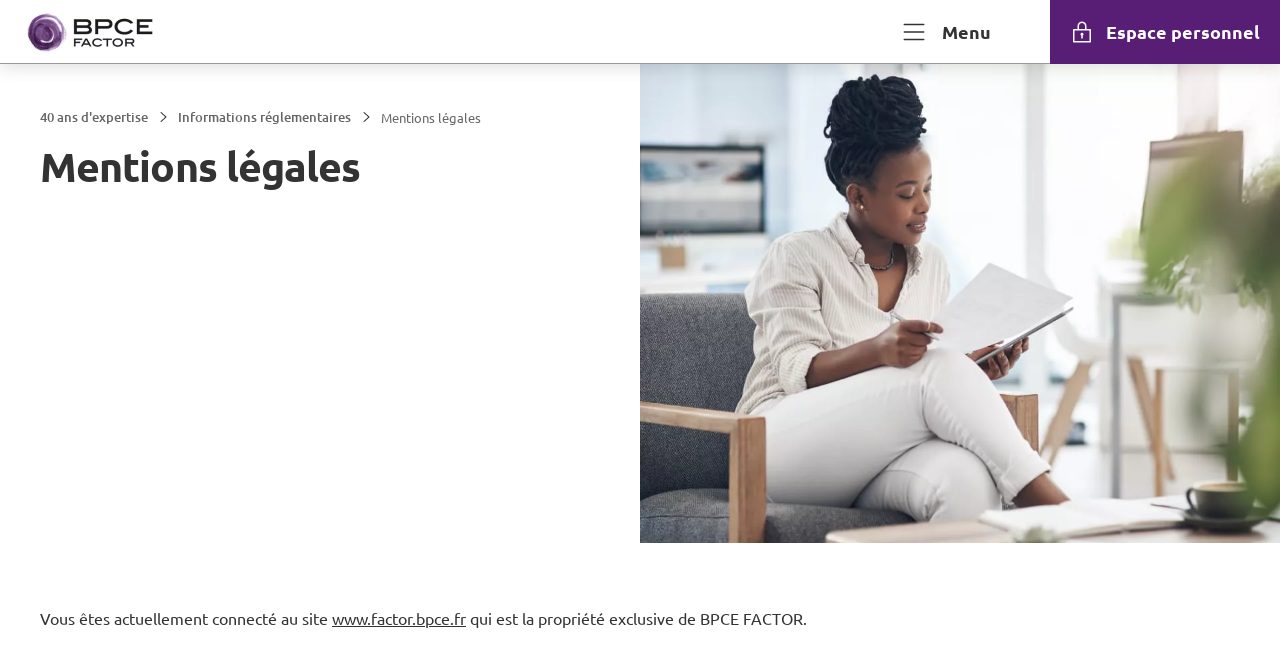

--- FILE ---
content_type: text/html; charset=UTF-8
request_url: https://www.factor.bpce.fr/entreprise/informations-reglementaires/mentions-legales/
body_size: 24557
content:
<!DOCTYPE html>
<html lang="fr-FR" class="no-focus-outline flexbox">

<head>
	<meta charset="UTF-8">
	<meta http-equiv="x-ua-compatible" content="ie=edge">
	<meta content="width=device-width, initial-scale=1, shrink-to-fit=no" name="viewport">

	<meta name='robots' content='index, follow, max-image-preview:large, max-snippet:-1, max-video-preview:-1' />
	<style>img:is([sizes="auto" i], [sizes^="auto," i]) { contain-intrinsic-size: 3000px 1500px }</style>
	
	<title>Mentions légales de BPCE Factor</title>
	<meta name="description" content="Les mentions l&eacute;gales de l'entit&eacute; d'affacturage (factoring) du Groupe BPCE." />
	<link rel="canonical" href="https://www.factor.bpce.fr/entreprise/informations-reglementaires/mentions-legales/" />
	<meta property="og:locale" content="fr_FR" />
	<meta property="og:type" content="article" />
	<meta property="og:title" content="Mentions l&eacute;gales" />
	<meta property="og:description" content="Les mentions l&eacute;gales de l'entit&eacute; d'affacturage (factoring) du Groupe BPCE." />
	<meta property="og:url" content="https://www.factor.bpce.fr/entreprise/informations-reglementaires/mentions-legales/" />
	<meta property="og:site_name" content="Factor" />
	<meta property="article:modified_time" content="2025-11-07T11:05:56+00:00" />
	<meta property="og:image" content="https://bp-prod.cloudimg.io/_images_/app/uploads/sites/36/2023/04/20152721/mentions-legales-hero-banner-mobile.jpg" />
	<meta property="og:image:width" content="960" />
	<meta property="og:image:height" content="580" />
	<meta property="og:image:type" content="image/jpeg" />
	<meta name="twitter:card" content="summary_large_image" />
	<script type="application/ld+json" class="yoast-schema-graph">{"@context":"https://schema.org","@graph":[{"@type":"WebPage","@id":"https://www.factor.bpce.fr/entreprise/informations-reglementaires/mentions-legales/","url":"https://www.factor.bpce.fr/entreprise/informations-reglementaires/mentions-legales/","name":"Mentions légales de BPCE Factor","isPartOf":{"@id":"https://www.factor.bpce.fr/#website"},"primaryImageOfPage":{"@id":"https://www.factor.bpce.fr/entreprise/informations-reglementaires/mentions-legales/#primaryimage"},"image":{"@id":"https://www.factor.bpce.fr/entreprise/informations-reglementaires/mentions-legales/#primaryimage"},"thumbnailUrl":"https://www.img.banquepopulaire.fr/app/uploads/sites/36/2023/04/20152721/mentions-legales-hero-banner-mobile.jpg","datePublished":"2025-09-26T07:13:02+00:00","dateModified":"2025-11-07T11:05:56+00:00","description":"Les mentions légales de l'entité d'affacturage (factoring) du Groupe BPCE.","breadcrumb":{"@id":"https://www.factor.bpce.fr/entreprise/informations-reglementaires/mentions-legales/#breadcrumb"},"inLanguage":"fr-FR","potentialAction":[{"@type":"ReadAction","target":["https://www.factor.bpce.fr/entreprise/informations-reglementaires/mentions-legales/"]}]},{"@type":"ImageObject","inLanguage":"fr-FR","@id":"https://www.factor.bpce.fr/entreprise/informations-reglementaires/mentions-legales/#primaryimage","url":"https://bp-prod.cloudimg.io/_images_/app/uploads/sites/36/2023/04/20152721/mentions-legales-hero-banner-mobile.jpg?gravity=auto&optipress=2","contentUrl":"https://www.img.banquepopulaire.fr/app/uploads/sites/36/2023/04/20152721/mentions-legales-hero-banner-mobile.jpg","width":960,"height":580},{"@type":"BreadcrumbList","@id":"https://www.factor.bpce.fr/entreprise/informations-reglementaires/mentions-legales/#breadcrumb","itemListElement":[{"@type":"ListItem","position":1,"name":"40 ans d'expertise","item":"https://www.factor.bpce.fr/entreprise/"},{"@type":"ListItem","position":2,"name":"Informations réglementaires","item":"https://www.factor.bpce.fr/entreprise/informations-reglementaires/"},{"@type":"ListItem","position":3,"name":"Mentions légales"}]},{"@type":"WebSite","@id":"https://www.factor.bpce.fr/#website","url":"https://www.factor.bpce.fr/","name":"BPCE Factor","description":"Un site utilisant BPCE Sites","publisher":{"@id":"https://www.factor.bpce.fr/#organization"},"inLanguage":"fr-FR"},{"@type":"Organization","@id":"https://www.factor.bpce.fr/#organization","name":"BPCE Factor","url":"https://www.factor.bpce.fr/","logo":{"@type":"ImageObject","inLanguage":"fr-FR","@id":"https://www.factor.bpce.fr/#/schema/logo/image/","url":"https://bp-prod.cloudimg.io/_images_/app/uploads/sites/36/2023/03/08155028/bpce-factor-rvb-300.png?gravity=auto&optipress=2","contentUrl":"https://www.img.banquepopulaire.fr/app/uploads/sites/36/2023/03/08155028/bpce-factor-rvb-300.png","width":726,"height":275,"caption":"BPCE Factor"},"image":{"@id":"https://www.factor.bpce.fr/#/schema/logo/image/"}}]}</script>


<link rel='dns-prefetch' href='//www.factor.bpce.fr' />
<link rel='dns-prefetch' href='//bp-prod.cloudimg.io' />
<link rel='stylesheet' id='bpce-revisionary-css' href='https://www.factor.bpce.fr/app/plugins/bpce-revisionary-pro/assets/css/custom-revisionary-display.min.css?ver=8.101.0' media='all' />
<link rel='stylesheet' id='bpce-treepage-css' href='https://www.factor.bpce.fr/app/plugins/bpce-treepage/assets/css/hide-button.css?ver=8.101.0' media='all' />
<style id='global-styles-inline-css'>
:root{--wp--preset--aspect-ratio--square: 1;--wp--preset--aspect-ratio--4-3: 4/3;--wp--preset--aspect-ratio--3-4: 3/4;--wp--preset--aspect-ratio--3-2: 3/2;--wp--preset--aspect-ratio--2-3: 2/3;--wp--preset--aspect-ratio--16-9: 16/9;--wp--preset--aspect-ratio--9-16: 9/16;--wp--preset--color--black: #000000;--wp--preset--color--cyan-bluish-gray: #abb8c3;--wp--preset--color--white: #ffffff;--wp--preset--color--pale-pink: #f78da7;--wp--preset--color--vivid-red: #cf2e2e;--wp--preset--color--luminous-vivid-orange: #ff6900;--wp--preset--color--luminous-vivid-amber: #fcb900;--wp--preset--color--light-green-cyan: #7bdcb5;--wp--preset--color--vivid-green-cyan: #00d084;--wp--preset--color--pale-cyan-blue: #8ed1fc;--wp--preset--color--vivid-cyan-blue: #0693e3;--wp--preset--color--vivid-purple: #9b51e0;--wp--preset--gradient--vivid-cyan-blue-to-vivid-purple: linear-gradient(135deg,rgba(6,147,227,1) 0%,rgb(155,81,224) 100%);--wp--preset--gradient--light-green-cyan-to-vivid-green-cyan: linear-gradient(135deg,rgb(122,220,180) 0%,rgb(0,208,130) 100%);--wp--preset--gradient--luminous-vivid-amber-to-luminous-vivid-orange: linear-gradient(135deg,rgba(252,185,0,1) 0%,rgba(255,105,0,1) 100%);--wp--preset--gradient--luminous-vivid-orange-to-vivid-red: linear-gradient(135deg,rgba(255,105,0,1) 0%,rgb(207,46,46) 100%);--wp--preset--gradient--very-light-gray-to-cyan-bluish-gray: linear-gradient(135deg,rgb(238,238,238) 0%,rgb(169,184,195) 100%);--wp--preset--gradient--cool-to-warm-spectrum: linear-gradient(135deg,rgb(74,234,220) 0%,rgb(151,120,209) 20%,rgb(207,42,186) 40%,rgb(238,44,130) 60%,rgb(251,105,98) 80%,rgb(254,248,76) 100%);--wp--preset--gradient--blush-light-purple: linear-gradient(135deg,rgb(255,206,236) 0%,rgb(152,150,240) 100%);--wp--preset--gradient--blush-bordeaux: linear-gradient(135deg,rgb(254,205,165) 0%,rgb(254,45,45) 50%,rgb(107,0,62) 100%);--wp--preset--gradient--luminous-dusk: linear-gradient(135deg,rgb(255,203,112) 0%,rgb(199,81,192) 50%,rgb(65,88,208) 100%);--wp--preset--gradient--pale-ocean: linear-gradient(135deg,rgb(255,245,203) 0%,rgb(182,227,212) 50%,rgb(51,167,181) 100%);--wp--preset--gradient--electric-grass: linear-gradient(135deg,rgb(202,248,128) 0%,rgb(113,206,126) 100%);--wp--preset--gradient--midnight: linear-gradient(135deg,rgb(2,3,129) 0%,rgb(40,116,252) 100%);--wp--preset--font-size--small: 13px;--wp--preset--font-size--medium: 20px;--wp--preset--font-size--large: 36px;--wp--preset--font-size--x-large: 42px;--wp--preset--spacing--20: 0.44rem;--wp--preset--spacing--30: 0.67rem;--wp--preset--spacing--40: 1rem;--wp--preset--spacing--50: 1.5rem;--wp--preset--spacing--60: 2.25rem;--wp--preset--spacing--70: 3.38rem;--wp--preset--spacing--80: 5.06rem;--wp--preset--shadow--natural: 6px 6px 9px rgba(0, 0, 0, 0.2);--wp--preset--shadow--deep: 12px 12px 50px rgba(0, 0, 0, 0.4);--wp--preset--shadow--sharp: 6px 6px 0px rgba(0, 0, 0, 0.2);--wp--preset--shadow--outlined: 6px 6px 0px -3px rgba(255, 255, 255, 1), 6px 6px rgba(0, 0, 0, 1);--wp--preset--shadow--crisp: 6px 6px 0px rgba(0, 0, 0, 1);}:where(body) { margin: 0; }.wp-site-blocks > .alignleft { float: left; margin-right: 2em; }.wp-site-blocks > .alignright { float: right; margin-left: 2em; }.wp-site-blocks > .aligncenter { justify-content: center; margin-left: auto; margin-right: auto; }:where(.is-layout-flex){gap: 0.5em;}:where(.is-layout-grid){gap: 0.5em;}.is-layout-flow > .alignleft{float: left;margin-inline-start: 0;margin-inline-end: 2em;}.is-layout-flow > .alignright{float: right;margin-inline-start: 2em;margin-inline-end: 0;}.is-layout-flow > .aligncenter{margin-left: auto !important;margin-right: auto !important;}.is-layout-constrained > .alignleft{float: left;margin-inline-start: 0;margin-inline-end: 2em;}.is-layout-constrained > .alignright{float: right;margin-inline-start: 2em;margin-inline-end: 0;}.is-layout-constrained > .aligncenter{margin-left: auto !important;margin-right: auto !important;}.is-layout-constrained > :where(:not(.alignleft):not(.alignright):not(.alignfull)){margin-left: auto !important;margin-right: auto !important;}body .is-layout-flex{display: flex;}.is-layout-flex{flex-wrap: wrap;align-items: center;}.is-layout-flex > :is(*, div){margin: 0;}body .is-layout-grid{display: grid;}.is-layout-grid > :is(*, div){margin: 0;}body{padding-top: 0px;padding-right: 0px;padding-bottom: 0px;padding-left: 0px;}a:where(:not(.wp-element-button)){text-decoration: underline;}:root :where(.wp-element-button, .wp-block-button__link){background-color: #32373c;border-width: 0;color: #fff;font-family: inherit;font-size: inherit;line-height: inherit;padding: calc(0.667em + 2px) calc(1.333em + 2px);text-decoration: none;}.has-black-color{color: var(--wp--preset--color--black) !important;}.has-cyan-bluish-gray-color{color: var(--wp--preset--color--cyan-bluish-gray) !important;}.has-white-color{color: var(--wp--preset--color--white) !important;}.has-pale-pink-color{color: var(--wp--preset--color--pale-pink) !important;}.has-vivid-red-color{color: var(--wp--preset--color--vivid-red) !important;}.has-luminous-vivid-orange-color{color: var(--wp--preset--color--luminous-vivid-orange) !important;}.has-luminous-vivid-amber-color{color: var(--wp--preset--color--luminous-vivid-amber) !important;}.has-light-green-cyan-color{color: var(--wp--preset--color--light-green-cyan) !important;}.has-vivid-green-cyan-color{color: var(--wp--preset--color--vivid-green-cyan) !important;}.has-pale-cyan-blue-color{color: var(--wp--preset--color--pale-cyan-blue) !important;}.has-vivid-cyan-blue-color{color: var(--wp--preset--color--vivid-cyan-blue) !important;}.has-vivid-purple-color{color: var(--wp--preset--color--vivid-purple) !important;}.has-black-background-color{background-color: var(--wp--preset--color--black) !important;}.has-cyan-bluish-gray-background-color{background-color: var(--wp--preset--color--cyan-bluish-gray) !important;}.has-white-background-color{background-color: var(--wp--preset--color--white) !important;}.has-pale-pink-background-color{background-color: var(--wp--preset--color--pale-pink) !important;}.has-vivid-red-background-color{background-color: var(--wp--preset--color--vivid-red) !important;}.has-luminous-vivid-orange-background-color{background-color: var(--wp--preset--color--luminous-vivid-orange) !important;}.has-luminous-vivid-amber-background-color{background-color: var(--wp--preset--color--luminous-vivid-amber) !important;}.has-light-green-cyan-background-color{background-color: var(--wp--preset--color--light-green-cyan) !important;}.has-vivid-green-cyan-background-color{background-color: var(--wp--preset--color--vivid-green-cyan) !important;}.has-pale-cyan-blue-background-color{background-color: var(--wp--preset--color--pale-cyan-blue) !important;}.has-vivid-cyan-blue-background-color{background-color: var(--wp--preset--color--vivid-cyan-blue) !important;}.has-vivid-purple-background-color{background-color: var(--wp--preset--color--vivid-purple) !important;}.has-black-border-color{border-color: var(--wp--preset--color--black) !important;}.has-cyan-bluish-gray-border-color{border-color: var(--wp--preset--color--cyan-bluish-gray) !important;}.has-white-border-color{border-color: var(--wp--preset--color--white) !important;}.has-pale-pink-border-color{border-color: var(--wp--preset--color--pale-pink) !important;}.has-vivid-red-border-color{border-color: var(--wp--preset--color--vivid-red) !important;}.has-luminous-vivid-orange-border-color{border-color: var(--wp--preset--color--luminous-vivid-orange) !important;}.has-luminous-vivid-amber-border-color{border-color: var(--wp--preset--color--luminous-vivid-amber) !important;}.has-light-green-cyan-border-color{border-color: var(--wp--preset--color--light-green-cyan) !important;}.has-vivid-green-cyan-border-color{border-color: var(--wp--preset--color--vivid-green-cyan) !important;}.has-pale-cyan-blue-border-color{border-color: var(--wp--preset--color--pale-cyan-blue) !important;}.has-vivid-cyan-blue-border-color{border-color: var(--wp--preset--color--vivid-cyan-blue) !important;}.has-vivid-purple-border-color{border-color: var(--wp--preset--color--vivid-purple) !important;}.has-vivid-cyan-blue-to-vivid-purple-gradient-background{background: var(--wp--preset--gradient--vivid-cyan-blue-to-vivid-purple) !important;}.has-light-green-cyan-to-vivid-green-cyan-gradient-background{background: var(--wp--preset--gradient--light-green-cyan-to-vivid-green-cyan) !important;}.has-luminous-vivid-amber-to-luminous-vivid-orange-gradient-background{background: var(--wp--preset--gradient--luminous-vivid-amber-to-luminous-vivid-orange) !important;}.has-luminous-vivid-orange-to-vivid-red-gradient-background{background: var(--wp--preset--gradient--luminous-vivid-orange-to-vivid-red) !important;}.has-very-light-gray-to-cyan-bluish-gray-gradient-background{background: var(--wp--preset--gradient--very-light-gray-to-cyan-bluish-gray) !important;}.has-cool-to-warm-spectrum-gradient-background{background: var(--wp--preset--gradient--cool-to-warm-spectrum) !important;}.has-blush-light-purple-gradient-background{background: var(--wp--preset--gradient--blush-light-purple) !important;}.has-blush-bordeaux-gradient-background{background: var(--wp--preset--gradient--blush-bordeaux) !important;}.has-luminous-dusk-gradient-background{background: var(--wp--preset--gradient--luminous-dusk) !important;}.has-pale-ocean-gradient-background{background: var(--wp--preset--gradient--pale-ocean) !important;}.has-electric-grass-gradient-background{background: var(--wp--preset--gradient--electric-grass) !important;}.has-midnight-gradient-background{background: var(--wp--preset--gradient--midnight) !important;}.has-small-font-size{font-size: var(--wp--preset--font-size--small) !important;}.has-medium-font-size{font-size: var(--wp--preset--font-size--medium) !important;}.has-large-font-size{font-size: var(--wp--preset--font-size--large) !important;}.has-x-large-font-size{font-size: var(--wp--preset--font-size--x-large) !important;}
:where(.wp-block-post-template.is-layout-flex){gap: 1.25em;}:where(.wp-block-post-template.is-layout-grid){gap: 1.25em;}
:where(.wp-block-columns.is-layout-flex){gap: 2em;}:where(.wp-block-columns.is-layout-grid){gap: 2em;}
:root :where(.wp-block-pullquote){font-size: 1.5em;line-height: 1.6;}
</style>
<link rel='stylesheet' id='bpce-block-core-youtube-css' href='https://www.factor.bpce.fr/app/plugins/bpce-block-core-youtube/assets/css/youtube-consent.min.css?ver=8.101.0' media='all' />
<link rel='stylesheet' id='bpce-core-css' href='https://www.factor.bpce.fr/app/themes/bpce-child/css/app.css?ver=8.101.0' media='all' />
<link rel='stylesheet' id='bpce-all-core-1-tablet-css' href='https://www.factor.bpce.fr/app/themes/bpce/css/all-core-1-tablet.css?ver=8.101.0' media='screen and (min-width:600px) and (max-width:959px)' />
<link rel='stylesheet' id='bpce-all-core-2-desktop-only-css' href='https://www.factor.bpce.fr/app/themes/bpce/css/all-core-2-desktop-only.css?ver=8.101.0' media='screen and (min-width:960px) and (max-width:1279px)' />
<link rel='stylesheet' id='bpce-all-core-3-desktop-css' href='https://www.factor.bpce.fr/app/themes/bpce/css/all-core-3-desktop.css?ver=8.101.0' media='screen and (min-width:1280px)' />
<link rel='stylesheet' id='bpce-all-core-4-stretchscreen-css' href='https://www.factor.bpce.fr/app/themes/bpce/css/all-core-4-stretchscreen.css?ver=8.101.0' media='screen and (min-width:1440px)' />
<link rel='stylesheet' id='bpce-all-core-5-widescreen-css' href='https://www.factor.bpce.fr/app/themes/bpce/css/all-core-5-widescreen.css?ver=8.101.0' media='screen and (min-width:1920px)' />
<link rel='stylesheet' id='bpce-all-core-6-before-tablet-css' href='https://www.factor.bpce.fr/app/themes/bpce/css/all-core-6-before-tablet.css?ver=8.101.0' media='screen and (max-width:959px)' />
<link rel='stylesheet' id='bpce-all-core-7-mobile-css' href='https://www.factor.bpce.fr/app/themes/bpce/css/all-core-7-mobile.css?ver=8.101.0' media='screen and (max-width:599px)' />
<link rel='stylesheet' id='bpce-all-core-8-print-css' href='https://www.factor.bpce.fr/app/themes/bpce/css/all-core-8-print.css?ver=8.101.0' media='print' />
	<meta name="format-detection" content="telephone=no">
	<meta property="inbenta:img" content="https://bp-prod.cloudimg.io/_images_/app/uploads/sites/36/2023/04/20152721/mentions-legales-hero-banner-mobile.jpg?func=crop&amp;w=70&amp;h=70&amp;gravity=auto&amp;optipress=2"/><meta property="inbenta:market" content="notre-entreprise"/><link rel="icon" href="https://bp-prod.cloudimg.io/_images_/app/uploads/sites/36/2023/01/17142607/cropped-icon-bpce-512x512-1.png?func=bound&amp;w=32&amp;h=32&amp;gravity=auto&amp;optipress=2" sizes="32x32" />
<link rel="icon" href="https://bp-prod.cloudimg.io/_images_/app/uploads/sites/36/2023/01/17142607/cropped-icon-bpce-512x512-1.png?func=bound&amp;w=192&amp;h=192&amp;gravity=auto&amp;optipress=2" sizes="192x192" />
<link rel="apple-touch-icon" href="https://bp-prod.cloudimg.io/_images_/app/uploads/sites/36/2023/01/17142607/cropped-icon-bpce-512x512-1.png?func=bound&amp;w=180&amp;h=180&amp;gravity=auto&amp;optipress=2" />
<meta name="msapplication-TileImage" content="https://bp-prod.cloudimg.io/_images_/app/uploads/sites/36/2023/01/17142607/cropped-icon-bpce-512x512-1.png?func=bound&amp;w=270&amp;h=270&amp;gravity=auto&amp;optipress=2" />
</head>

<body class="wp-singular page-template page-template-templates page-template-template-transverse page-template-templatestemplate-transverse-php page page-id-11 page-child parent-pageid-1691 wp-theme-bpce wp-child-theme-bpce-child">
<script type="text/javascript">
	var datalayer = {
    "pages": {
        "pageName": "transverse : informations reglementaires : mentions legales",
        "applicationType": "site",
        "applicationName": "wordpress",
        "CodeEnttGrpe": "FACTOR",
        "marche": "notre entreprise",
        "univers": "notre entr reglementation",
        "segmentMarche": "",
        "siteName": "bpce factor",
        "pageType": "transverse",
        "template": "transverse",
        "espace": "portail",
        "display": "",
        "fonctionnalite": "",
        "urlPopinCookiePME": ""
    },
    "custom": {
        "nomDeSite": "bpce factor"
    }
};

		(function (a, b, c, d) {
		a = '//tags.tiqcdn.com/utag/natixis/bpce-nfa-w-site-institutionnel/prod/utag.js';
		b = document;
		c = 'script';
		d = b.createElement(c);
		d.src = a;
		d.type = 'text/java' + c;
		d.async = true;
		a = b.getElementsByTagName(c)[0];
		a.parentNode.insertBefore(d, a)
	})();
		</script>

<dialog class="block-modal-region" id="block-modal-region" aria-hidden="true">
	<div id="form-modal" class="form-modal-main">
		<div class="block-modal-wrapper">
			<div class="bpce-header bpce-header-with-background bpce-header-with-border-bottom">
				<div class="bpce-header-left">
					<button type="button" id="form-return-button"
							class="bpce-header-back bpce-button bpce-button-secondary bpce-button-icon-only bpce-button-no-border"
							aria-label="Bouton de retour">
						<svg class="icon svg-icon icon_chevron_left" aria-hidden="true" width="24" height="24" viewbox="0 0 512 512" xmlns="http://www.w3.org/2000/svg"><path d="M143.987 255.997c0-4.528 1.92-8.864 5.296-11.888l160-144c6.56-5.904 16.688-5.376 22.592 1.184 5.936 6.544 5.408 16.672-1.2 22.592L183.907 255.997l146.768 132.112c6.576 5.904 7.088 16.032 1.2 22.592-5.904 6.576-16.032 7.104-22.592 1.184l-160-144a15.969 15.969 0 01-5.296-11.888" fill="#333" fill-rule="evenodd"/></svg>						<span class="bpce-header-back-label">Retour</span>
					</button>
				</div>
				<div class="bpce-header-middle">
					<div class="bpce-header-ellipsis-container">
						<span class="modal-title">Choisissez votre région</span>
					</div>
				</div>
				<div class="bpce-header-right">
					<button
							class="bpce-header-close bpce-button bpce-button-icon-only bpce-button-no-border"
							aria-label="Fermer choix de r&eacute;gion">
						<svg class="icon svg-icon icon_close" aria-hidden="true" width="24" height="24" viewbox="0 0 512 512" xmlns="http://www.w3.org/2000/svg"><path d="M278.626 256l132.688-132.688c6.256-6.256 6.256-16.368 0-22.624s-16.368-6.256-22.624 0L256.002 233.376 123.314 100.688c-6.256-6.256-16.368-6.256-22.624 0s-6.256 16.368 0 22.624L233.378 256 100.69 388.688c-6.256 6.256-6.256 16.368 0 22.624A15.956 15.956 0 00112.002 416c4.096 0 8.192-1.568 11.312-4.688l132.688-132.688L388.69 411.312A15.956 15.956 0 00400.002 416c4.096 0 8.192-1.568 11.312-4.688 6.256-6.256 6.256-16.368 0-22.624L278.626 256z" fill="#333" fill-rule="evenodd"/></svg>					</button>
				</div>
			</div>

			<form class="form-step" name="form-region-choice" action="#">
				<div class="formstep active" id="step_1">
					<div class="formstep-label">
						Nous vous proposons les offres les plus adaptées selon votre localisation.
					</div>

					<label for="zipcode" class="bpce-input">
						<span class="label-zipcode"> Saisissez votre code postal</span>
						<span class="bpce-input-container">
						   <input id="zipcode" class="bpce-input-field required" type="text" aria-label="code postal"/>
						   <span class="bpce-input-label">Code postal</span>
						   <svg class="zipcode-reset icon svg-icon icon_close" aria-hidden="true" width="24" height="24" viewbox="0 0 512 512" xmlns="http://www.w3.org/2000/svg"><path d="M278.626 256l132.688-132.688c6.256-6.256 6.256-16.368 0-22.624s-16.368-6.256-22.624 0L256.002 233.376 123.314 100.688c-6.256-6.256-16.368-6.256-22.624 0s-6.256 16.368 0 22.624L233.378 256 100.69 388.688c-6.256 6.256-6.256 16.368 0 22.624A15.956 15.956 0 00112.002 416c4.096 0 8.192-1.568 11.312-4.688l132.688-132.688L388.69 411.312A15.956 15.956 0 00400.002 416c4.096 0 8.192-1.568 11.312-4.688 6.256-6.256 6.256-16.368 0-22.624L278.626 256z" fill="#333" fill-rule="evenodd"/></svg>						   <input type="button" role="button" class="bpce-button bpce-button-secondary bpce-button-icon-only bpce-button-no-border zipcode-reset"
								  aria-label="Effacer le code postal"/>

					   </span>
						<p class="bpce-input-error-msg">Le code postal saisi est incorrect.</p>
					</label>

				</div>
				<div class="formstep" id="step_2">
					<div class="formstep-label">
						Afin de personnaliser votre expérience, merci de sélectionner le nom de votre agence bancaire. Nous avons plusieurs agences disponibles dans votre secteur.
					</div>

					<div class="bpce-radio">
						<label class="bpce-radio-label" for="bred">
							<input id="bred" name="agency" value="bred" class="bpce-radio-input"
								   type="radio"/>
							BRED-Banque Populaire
						</label>
						<label class="bpce-radio-label" for="bprp">
							<input id="bprp" name="agency" value="bprp" class="bpce-radio-input"
								   type="radio"/>
							Banque populaire Rives de Paris
						</label>
					</div>
				</div>
				<button class="bpce-button-primary bpce-button-disabled form-next-step" disabled
						id="form-next-step"
						data-next-text="Continuer"
						data-confirm-text="Confirmer et envoyer">
					<span>Continuer</span>
				</button>
			</form>
		</div>
	</div>
</dialog>

	<header  class="header" role="banner">
				<div class="accesskeys">
			<a href="#content" class="link">Allez au contenu</a>
		</div>
		<div class="nav-wrapper">
				<nav id="bpce-menu-top" role="navigation" class="menu-top level is-mobile"
		 aria-label="Navigation principale">

		<a id="backBtnRedirectUri" class="header-no-nav is-hidden" href="
						">
			<button id="bpce-back" class="button header-no-nav">
				<span class="button-inner button-back">
					<svg class="icon svg-icon icon_chevron_left" aria-hidden="true" width="24" height="24" viewbox="0 0 512 512" xmlns="http://www.w3.org/2000/svg"><path d="M143.987 255.997c0-4.528 1.92-8.864 5.296-11.888l160-144c6.56-5.904 16.688-5.376 22.592 1.184 5.936 6.544 5.408 16.672-1.2 22.592L183.907 255.997l146.768 132.112c6.576 5.904 7.088 16.032 1.2 22.592-5.904 6.576-16.032 7.104-22.592 1.184l-160-144a15.969 15.969 0 01-5.296-11.888" fill="#333" fill-rule="evenodd"/></svg>					<div class="text is-hidden-touch">Retour</div>
				</span>
				<span id="bpce-header-title" class="title-text has-text-dark-blue"></span>
			</button>
		</a>
		<div id="closeBtnRedirectUri" class="level-right header-no-nav is-hidden">
			<button class="menu-button button-disconnect js-open-dialog"
					aria-controls="modal-layer-connected"
					data-dialog="modal-layer-connected" id="trigger-modal-layer-connected">
				<svg class="icon svg-icon" aria-hidden="true">
					<svg class="icon svg-icon icon_log_out" aria-hidden="true" width="24" height="24" viewbox="0 0 512 512" xmlns="http://www.w3.org/2000/svg"><path d="M359.408 57.408C433.776 96.208 480 172.32 480 256c0 123.52-100.48 224-224 224S32 379.52 32 256c0-83.68 46.208-159.776 120.592-198.592 7.856-4.096 17.52-1.056 21.6 6.784 4.08 7.84 1.04 17.488-6.784 21.584C103.632 119.056 64 184.288 64 256c0 105.872 86.128 192 192 192s192-86.128 192-192c0-71.728-39.632-136.96-103.408-170.224-7.824-4.096-10.864-13.744-6.784-21.584 4.096-7.84 13.696-10.88 21.6-6.784zM256 32c8.848 0 16 7.152 16 16v128c0 8.848-7.152 16-16 16-8.848 0-16-7.152-16-16V48c0-8.848 7.152-16 16-16z" fill="#333" fill-rule="evenodd"/></svg>				</svg>
			</button>
		</div>

		<div class="logo-wrapper header-nav">
							<a class="level-left" href="https://www.factor.bpce.fr/">
					<div class="wp-block-image is-hidden-widescreen">
	<!-- data-location="logo-mobile-contribuate-img" -->
<div class="wp-block-image">
    <figure>
        <picture>
            <source media="(max-width: 1279px)" data-srcset="https://bp-prod.cloudimg.io/_images_/app/uploads/sites/36/2022/11/08112246/logo-bpce-factor-miniature-100x100-1.png?func=bound&amp;w=100&amp;h=100&amp;gravity=auto&amp;optipress=2">

            <img
                    src="https://www.factor.bpce.fr/app/plugins/bpce-advanced-responsive-images/assets/transparent-pixel.png"
                    data-src="https://bp-prod.cloudimg.io/_images_/app/uploads/sites/36/2022/11/08112246/logo-bpce-factor-miniature-100x100-1.png?func=bound&amp;w=100&amp;h=100&amp;gravity=auto&amp;optipress=2"
                    class="lazyload logo" alt=" BPCE Factor - Aller &agrave; l'accueil"
                    data-srcset="https://bp-prod.cloudimg.io/_images_/app/uploads/sites/36/2022/11/08112246/logo-bpce-factor-miniature-100x100-1.png?func=bound&amp;w=100&amp;h=100&amp;gravity=auto&amp;optipress=2 1279w"
            />
        </picture>
    </figure>
</div>
</div>
<div class="wp-block-image is-hidden-touch is-hidden-desktop-only">
	<!-- data-location="logo-desktop-contribuate-img" -->
<div class="wp-block-image">
    <figure>
        <picture>
            <source media="(max-width: 1279px)" data-srcset="https://bp-prod.cloudimg.io/_images_/app/uploads/sites/36/2022/11/08112218/logo-bpce-factor-400x80-1.png?func=bound&amp;w=400&amp;h=80&amp;gravity=auto&amp;optipress=2">

            <img
                    src="https://www.factor.bpce.fr/app/plugins/bpce-advanced-responsive-images/assets/transparent-pixel.png"
                    data-src="https://bp-prod.cloudimg.io/_images_/app/uploads/sites/36/2022/11/08112218/logo-bpce-factor-400x80-1.png?func=bound&amp;w=400&amp;h=80&amp;gravity=auto&amp;optipress=2"
                    class="lazyload logo" alt=" BPCE Factor - Aller &agrave; l'accueil"
                    data-srcset="https://bp-prod.cloudimg.io/_images_/app/uploads/sites/36/2022/11/08112218/logo-bpce-factor-400x80-1.png?func=bound&amp;w=400&amp;h=80&amp;gravity=auto&amp;optipress=2 1279w"
            />
        </picture>
    </figure>
</div>
</div>

				</a>
						</div>
		<ul class="level-right header-nav">
									<li>
				<button
					class="button-burger menu-button js-trigger-menu js-open-dialog"
					data-dialog="menu" aria-expanded="false">
					<svg class="icon svg-icon icon_list" aria-hidden="true" width="24" height="24" viewbox="0 0 512 512" xmlns="http://www.w3.org/2000/svg"><path d="M464 400c8.848 0 16 7.152 16 16 0 8.848-7.152 16-16 16H48c-8.848 0-16-7.152-16-16 0-8.848 7.152-16 16-16h416zm0-160c8.848 0 16 7.152 16 16 0 8.848-7.152 16-16 16H48c-8.848 0-16-7.152-16-16 0-8.848 7.152-16 16-16h416zm0-160c8.848 0 16 7.152 16 16 0 8.848-7.152 16-16 16H48c-8.848 0-16-7.152-16-16 0-8.848 7.152-16 16-16h416z" fill="#333" fill-rule="nonzero"/></svg>					<span class="text">Menu</span>
				</button>

			</li>
										<li class="menu-no-bottom-border">
					<a href="https://www.factor.bpce.fr/espace-client/" class="menu-button button-account" id="sonde_ekara" target="">
						<svg class="icon svg-icon icon_secure" aria-hidden="true" width="24" height="24" viewbox="0 0 512 512" xmlns="http://www.w3.org/2000/svg"><path d="M256 32c52.944 0 96 43.056 96 96v64h80c8.848 0 16 7.152 16 16v256c0 8.848-7.152 16-16 16H80c-8.848 0-16-7.152-16-16V208c0-8.848 7.152-16 16-16h80v-64c0-52.944 43.056-96 96-96zm160 192H96v224h320V224zm-160 48c17.664 0 32 14.336 32 32 0 11.712-6.608 21.52-16 27.088V384c0 8.848-7.152 16-16 16-8.848 0-16-7.152-16-16v-52.912c-9.392-5.568-16-15.376-16-27.088 0-17.664 14.336-32 32-32zm0-208c-35.296 0-64 28.704-64 64v64h128v-64c0-35.296-28.704-64-64-64z" fill="#333" fill-rule="evenodd"/></svg>						<span class="text">
						Espace personnel					</span>
					</a>
				</li>
						<li id="entry-disconnect" class="menu-no-bottom-border is-hidden">
				<button class="menu-button button-disconnect js-open-dialog" aria-controls="modal-layer-connected"
						data-dialog="modal-layer-connected" id="trigger-modal-layer-connected">
					<svg class="icon svg-icon" aria-hidden="true">
						<svg class="icon svg-icon icon_log_out" aria-hidden="true" width="24" height="24" viewbox="0 0 512 512" xmlns="http://www.w3.org/2000/svg"><path d="M359.408 57.408C433.776 96.208 480 172.32 480 256c0 123.52-100.48 224-224 224S32 379.52 32 256c0-83.68 46.208-159.776 120.592-198.592 7.856-4.096 17.52-1.056 21.6 6.784 4.08 7.84 1.04 17.488-6.784 21.584C103.632 119.056 64 184.288 64 256c0 105.872 86.128 192 192 192s192-86.128 192-192c0-71.728-39.632-136.96-103.408-170.224-7.824-4.096-10.864-13.744-6.784-21.584 4.096-7.84 13.696-10.88 21.6-6.784zM256 32c8.848 0 16 7.152 16 16v128c0 8.848-7.152 16-16 16-8.848 0-16-7.152-16-16V48c0-8.848 7.152-16 16-16z" fill="#333" fill-rule="evenodd"/></svg>					</svg>
				</button>
			</li>
		</ul>
	</nav>

					</div>
			<div id="menu" class="menu menu-sans js-dialog" role="dialog" aria-label="menu principal" aria-hidden="true"
		 data-dialog="menu">
	<span tabindex="0" class="js-dialog-start"></span>

	<button class="button-close js-close-dialog" tabindex="-1">
		<span aria-hidden="true" class="text font-text-body-regular is-hidden-touch">Fermer</span>
		<svg class="icon svg-icon icon_close" aria-hidden="true" width="24" height="24" viewbox="0 0 512 512" xmlns="http://www.w3.org/2000/svg"><path d="M278.626 256l132.688-132.688c6.256-6.256 6.256-16.368 0-22.624s-16.368-6.256-22.624 0L256.002 233.376 123.314 100.688c-6.256-6.256-16.368-6.256-22.624 0s-6.256 16.368 0 22.624L233.378 256 100.69 388.688c-6.256 6.256-6.256 16.368 0 22.624A15.956 15.956 0 00112.002 416c4.096 0 8.192-1.568 11.312-4.688l132.688-132.688L388.69 411.312A15.956 15.956 0 00400.002 416c4.096 0 8.192-1.568 11.312-4.688 6.256-6.256 6.256-16.368 0-22.624L278.626 256z" fill="#333" fill-rule="evenodd"/></svg>		<span class="accessibility">Fermer le panneau</span>
	</button>

	<div class="menu-inner">
	<div class="is-relative inner">
	<nav role="navigation" class="part-choice-select" aria-label="Choix de la cible">

			</nav>

	<nav role="navigation" class="part-misc" aria-label="Liens utiles">
		<ul class="list">
							<li class="list-item last-item">
					<a href="https://www.factor.bpce.fr/rencontrer-expert-affacturage/#form" 					   class="link" tabindex="-1">
						<svg class="icon svg-icon icon_chat" aria-hidden="true" width="24" height="24" viewbox="0 0 512 512" xmlns="http://www.w3.org/2000/svg"><path d="M384 255.998c35.28 0 64 28.704 64 64 0 16.832-6.656 32.032-17.312 43.472 16.816 8.32 31.36 20.592 40.848 36.224 8.4 13.84 8.496 30.592 8.464 32.464-.096 8.784-7.216 15.84-16 15.84h-.16c-8.816-.096-15.872-7.28-15.84-16.096 0-2.464-.752-10.496-3.84-15.584-11.904-19.648-35.504-32.32-60.16-32.32-24.64 0-48.256 12.688-60.176 32.32-3.104 5.088-3.824 13.184-3.824 15.616-.032 8.816-7.152 16-15.952 16H304c-8.784 0-15.92-6.992-16-15.776l-.001-.06v-.33c.015-3.15.501-18.926 8.481-32.074 9.488-15.616 24.032-27.888 40.832-36.224C326.656 352.03 320 336.83 320 319.998c0-35.296 28.704-64 64-64zm0 32c-17.648 0-32 14.352-32 32s14.352 32 32 32 32-14.352 32-32-14.352-32-32-32zM160.005 64.003c70.576 0 128 57.424 128 128 0 20.928-5.456 41.28-16.208 60.592l15.392 46.352a16.05 16.05 0 01-3.984 16.48 16.03 16.03 0 01-11.2 4.576c-1.808 0-3.6-.304-5.344-.928l-45.088-15.952c-19.76 11.2-40.432 16.88-61.568 16.88-70.576 0-128-57.424-128-128s57.424-128 128-128zm0 32c-52.944 0-96 43.056-96 96 0 52.928 43.056 96 96 96 17.392 0 34.608-5.376 51.184-15.968a15.927 15.927 0 0113.952-1.6l21.376 7.568-7.392-22.24a15.977 15.977 0 011.648-13.568c10.096-16.08 15.232-32.96 15.232-50.192 0-52.944-43.072-96-96-96z" fill="#333" fill-rule="evenodd"/></svg>						Contact					</a>
				</li>
					</ul>
	</nav>
</div>

<div class="part-bottom">
	<div class="columns is-desktop inner">
		<div class="column is-6-desktop">
			<div class="columns">
								<div class="column is-10-desktop">
											<nav role="navigation" class="part-navigation part-needs"
							 aria-label="Vos besoins">
															<p class="title font-title-block is-hidden-touch" role="heading" aria-level="1">Vos besoins</p>														<ul>
																	<li>
																					<a href="https://www.factor.bpce.fr/professionnels/financement/affacturage-pour-gestion-tresorerie/" id="need-0" 											   class="link h-border radius h-background h-arrow" tabindex="-1" aria-expanded="false">
																								<svg class="picto icon svg-icon picto_finance_credit_dark" aria-hidden="true" viewbox="0 0 80 80" fill="none" xmlns="http://www.w3.org/2000/svg"><path d="M65.6481 44.9138C66.4327 46.676 65.7262 48.7263 64.0334 49.48L46.3048 58.5975C45.02 59.1709 43.5416 59.4385 41.8586 59.455C39.4713 59.4784 36.7329 59.0001 33.7766 58.1428C32.0143 57.6317 30.282 57.0171 28.6514 56.357C28.3088 56.2184 27.9853 56.0835 27.6829 55.9541L26.8995 55.6101L26.8097 55.5694L17.9808 58.0907C17.556 58.212 17.1132 57.9659 16.9919 57.5411C16.8706 57.1163 17.1166 56.6735 17.5415 56.5522L26.9472 53.8662L27.5217 54.1355L27.7567 54.2408C28.1965 54.4363 28.6979 54.6498 29.2517 54.8739C30.8348 55.5147 32.5168 56.1115 34.2222 56.6061C37.0414 57.4237 39.6353 57.8767 41.8429 57.855C43.3223 57.8405 44.5894 57.6112 45.6136 57.1552L63.3421 48.0377C64.2447 47.6345 64.6213 46.5414 64.1864 45.5645C63.7516 44.5879 62.6877 44.1369 61.8254 44.5208L50.5338 47.965C50.1111 48.0937 49.6641 47.8554 49.5354 47.4327C49.4068 47.01 49.6451 46.563 50.0677 46.4344L61.267 43.0246C62.8675 42.3053 64.8635 43.1516 65.6481 44.9138ZM44.7147 42.6718C46.5009 43.1918 47.6056 45.0787 47.2153 46.9186C46.8556 48.6161 45.3224 49.7317 43.6267 49.5135L32.3326 47.9197C31.8951 47.858 31.5905 47.4533 31.6523 47.0158C31.714 46.5783 32.1187 46.2737 32.5562 46.3354L43.8406 47.9279C44.6915 48.0373 45.4614 47.477 45.6501 46.5867C45.868 45.5596 45.243 44.492 44.2674 44.208L43.1094 43.875L41.9786 43.5587C36.6471 42.0888 32.3886 41.2311 31.278 41.6196L30.9223 41.7505L30.2303 42.0258C29.3766 42.3754 28.1863 42.8912 26.6757 43.5638L22.405 45.4915L15.1256 48.8141C14.722 48.9938 14.2491 48.8123 14.0694 48.4087C13.8897 48.005 14.0712 47.5321 14.4748 47.3524L23.6248 43.1802L26.0585 42.087C28.3719 41.0573 29.9409 40.3924 30.7496 40.1094C32.516 39.4914 37.7167 40.6335 44.7147 42.6718Z" fill="#7f7f7f"/><path d="M44.6311 21C45.9055 21 47.1473 21.4036 48.1782 22.1529C48.5356 22.4126 48.6148 22.9129 48.355 23.2703C48.0953 23.6277 47.595 23.7069 47.2376 23.4471C46.48 22.8966 45.5676 22.6 44.6311 22.6H43.6823C42.0013 22.6 40.6101 24.007 40.5133 25.8001L42.7079 25.8C43.1497 25.8 43.5079 26.1582 43.5079 26.6C43.5079 27.0418 43.1497 27.4 42.7079 27.4H40.5069V29.8H42.7079C43.1157 29.8 43.4523 30.1052 43.5017 30.4996L43.5079 30.6C43.5079 31.0418 43.1497 31.4 42.7079 31.4H40.5069L40.5079 31.6C40.5079 33.4223 41.8423 34.8952 43.5032 34.9947L43.6823 35H44.6311C45.5676 35 46.48 34.7034 47.2376 34.1529C47.595 33.8931 48.0953 33.9723 48.355 34.3297C48.6148 34.6871 48.5356 35.1874 48.1782 35.4471C47.1473 36.1964 45.9055 36.6 44.6311 36.6H43.6823C41.0353 36.6 38.9079 34.3518 38.9079 31.6V31.4H36.7079C36.3001 31.4 35.9635 31.0948 35.9141 30.7003L35.9079 30.6C35.9079 30.1582 36.2661 29.8 36.7079 29.8H38.9079V27.4H36.7079C36.3001 27.4 35.9635 27.0948 35.9141 26.7003L35.9079 26.6C35.9079 26.1582 36.2661 25.8 36.7079 25.8L38.9117 25.7999C39.0118 23.14 41.0998 21 43.6823 21H44.6311Z" fill="#ae5bd6"/></svg>												<div class="text">
													<p class="font-title-edito">Couvrir vos besoins récurrents de trésorerie</p>
													<p class="is-hidden-touch font-text-body-regular">BPCE Factor met en place la solution d’affacturage la plus adaptée à votre activité et vos besoins de fonds de roulement réguliers.</p>
												</div>
												<svg class="icon-arrow icon svg-icon icon_chevron_right" aria-hidden="true" width="24" height="24" viewbox="0 0 512 512" xmlns="http://www.w3.org/2000/svg"><path d="M368.013 256.003c0 4.528-1.92 8.864-5.296 11.888l-160 144c-6.56 5.904-16.688 5.376-22.592-1.184-5.936-6.544-5.408-16.672 1.2-22.592l146.768-132.112-146.768-132.112c-6.576-5.904-7.088-16.032-1.2-22.592 5.904-6.576 16.032-7.104 22.592-1.184l160 144a15.969 15.969 0 015.296 11.888" fill="#333" fill-rule="evenodd"/></svg>
												</a>																					</li>
																	<li>
																					<a href="https://www.factor.bpce.fr/professionnels/financement/flashfactures-solution-affacturage/" id="need-1" 											   class="link h-border radius h-background h-arrow" tabindex="-1" aria-expanded="false">
																								<svg class="picto icon svg-icon picto_objet_pieces_dark" aria-hidden="true" viewbox="0 0 80 80" fill="none" xmlns="http://www.w3.org/2000/svg"><path d="M22.2886 47.3717V51.4425C22.2886 55.5518 31.3225 58.4533 42.577 58.5243L43.0001 58.5256C54.4504 58.5256 63.7116 55.6032 63.7116 51.4425V47.3717C63.7116 46.9298 63.3534 46.5717 62.9116 46.5717C62.4698 46.5717 62.1116 46.9298 62.1116 47.3717V51.4425C62.1116 54.1843 53.7734 56.8526 43.4264 56.9242L43.0001 56.9256C32.4568 56.9256 23.8886 54.2219 23.8886 51.4425V47.3717C23.8886 46.9298 23.5304 46.5717 23.0886 46.5717C22.6467 46.5717 22.2886 46.9298 22.2886 47.3717Z" fill="#ae5bd6"/><path d="M22.2886 47.3717C22.2886 51.4811 31.3225 54.3825 42.577 54.4535L43.0001 54.4549C54.4504 54.4549 63.7116 51.5324 63.7116 47.3717C63.7116 45.3762 61.6979 43.7202 58.2485 42.4786C57.8328 42.329 57.3745 42.5447 57.2249 42.9604C57.0752 43.3762 57.2909 43.8345 57.7067 43.9841C60.5798 45.0182 62.1116 46.2779 62.1116 47.3717C62.1116 50.1135 53.7734 52.7818 43.4264 52.8534L43.0001 52.8549C32.5993 52.8549 24.1205 50.2237 23.8933 47.4843L23.8886 47.3717C23.8886 46.9298 23.5304 46.5717 23.0886 46.5717C22.6467 46.5717 22.2886 46.9298 22.2886 47.3717Z" fill="#ae5bd6"/><path d="M58.7115 37.3717V41.4425C58.7115 45.5519 49.6776 48.4533 38.4231 48.5244L38 48.5257C26.5497 48.5257 17.2885 45.6033 17.2885 41.4425V37.3717H18.8885V41.4425C18.8885 44.1844 27.2267 46.8526 37.5737 46.9242L38 46.9257C48.5433 46.9257 57.1115 44.2219 57.1115 41.4425V37.3717H58.7115Z" fill="#7f7f7f"/><path d="M58.7115 37.3717C58.7115 41.481 49.6776 44.3825 38.4231 44.4535L38 44.4548C26.5497 44.4548 17.2885 41.5324 17.2885 37.3717C17.2885 35.3505 19.3543 33.677 22.8865 32.4305L23.4189 33.9394C20.4685 34.9805 18.8885 36.2605 18.8885 37.3717C18.8885 40.1135 27.2267 42.7817 37.5737 42.8534L38 42.8548C48.5433 42.8548 57.1115 40.1511 57.1115 37.3717H58.7115Z" fill="#7f7f7f"/><path d="M22.2886 28.3717V32.4425C22.2886 36.5519 31.3225 39.4533 42.577 39.5244L43.0001 39.5257C54.4504 39.5257 63.7116 36.6033 63.7116 32.4425V28.3717H62.1116V32.4425C62.1116 35.1844 53.7734 37.8526 43.4264 37.9242L43.0001 37.9257C32.4568 37.9257 23.8886 35.2219 23.8886 32.4425V28.3717H22.2886Z" fill="#ae5bd6"/><path d="M63.7116 28.3716C63.7116 32.481 54.6776 35.3825 43.4231 35.4535H42.577C31.3225 35.3825 22.2886 32.481 22.2886 28.3716C22.2886 24.2623 31.3225 21.3608 42.577 21.2898H43.4231C54.6776 21.3608 63.7116 24.2623 63.7116 28.3716ZM42.5737 22.8899L41.728 22.9016C31.7762 23.1078 23.8886 25.7049 23.8886 28.3716C23.8886 31.1135 32.2268 33.7817 42.5737 33.8534H43.4264L44.2722 33.8417C54.224 33.6355 62.1116 31.0384 62.1116 28.3716C62.1116 25.6298 53.7734 22.9615 43.4264 22.8899H42.5737Z" fill="#ae5bd6"/></svg>												<div class="text">
													<p class="font-title-edito">Répondre à votre besoin ponctuel de trésorerie</p>
													<p class="is-hidden-touch font-text-body-regular">Avec la solution d’affacturage FlashFactures 100 % digitale, recevez le règlement d’une facture client sans attendre son échéance.</p>
												</div>
												<svg class="icon-arrow icon svg-icon icon_chevron_right" aria-hidden="true" width="24" height="24" viewbox="0 0 512 512" xmlns="http://www.w3.org/2000/svg"><path d="M368.013 256.003c0 4.528-1.92 8.864-5.296 11.888l-160 144c-6.56 5.904-16.688 5.376-22.592-1.184-5.936-6.544-5.408-16.672 1.2-22.592l146.768-132.112-146.768-132.112c-6.576-5.904-7.088-16.032-1.2-22.592 5.904-6.576 16.032-7.104 22.592-1.184l160 144a15.969 15.969 0 015.296 11.888" fill="#333" fill-rule="evenodd"/></svg>
												</a>																					</li>
																	<li>
																					<a href="https://www.factor.bpce.fr/professionnels/financement/affacturage-creation-entreprise/" id="need-2" 											   class="link h-border radius h-background h-arrow" tabindex="-1" aria-expanded="false">
																								<svg class="picto icon svg-icon picto_objet_bouclier_euro_dark" aria-hidden="true" viewbox="0 0 80 80" fill="none" xmlns="http://www.w3.org/2000/svg"><path d="M39.3582 16.5226C39.6781 16.0924 40.3223 16.0924 40.6422 16.5226C44.2746 21.4083 50.3669 23.8666 59.0002 23.8666C59.442 23.8666 59.8002 24.2248 59.8002 24.6666C59.8002 44.7584 53.3203 57.8319 40.3309 63.7284C40.1207 63.8238 39.8796 63.8238 39.6695 63.7284C26.6801 57.8319 20.2002 44.7584 20.2002 24.6666C20.2002 24.2248 20.5584 23.8666 21.0002 23.8666C29.6335 23.8666 35.7258 21.4083 39.3582 16.5226ZM40.0002 18.289L39.6886 18.6518C35.8215 23.0172 29.913 25.2779 22.0196 25.4553L21.8042 25.458L21.8084 25.8901C22.0607 44.5061 28.1145 56.5255 39.9431 62.0923L40.0002 62.1189L40.4451 61.9064C52.0182 56.2605 57.9425 44.3015 58.192 25.8901L58.1952 25.458L57.9808 25.4553C49.912 25.2739 43.9173 22.9157 40.057 18.3577L40.0002 18.289ZM40.9233 32.2C42.1978 32.2 43.4396 32.6035 44.4705 33.3528C44.8279 33.6126 44.9071 34.1129 44.6473 34.4703C44.3876 34.8277 43.8873 34.9068 43.5299 34.6471C42.8412 34.1466 42.0245 33.856 41.1781 33.8073L40.9233 33.7999H39.9746C38.2939 33.7999 36.9029 35.2064 36.8056 36.999L39.0002 37C39.442 37 39.8002 37.3581 39.8002 37.7999C39.8002 38.2078 39.495 38.5443 39.1005 38.5937L39.0002 38.5999L36.8002 38.5989V40.999L39.0002 41C39.442 41 39.8002 41.3581 39.8002 41.7999C39.8002 42.2078 39.495 42.5443 39.1005 42.5937L39.0002 42.5999L36.8002 42.5989V42.7999C36.8002 44.6222 38.1346 46.0952 39.7955 46.1946L39.9746 46.2H40.9233C41.8599 46.2 42.7723 45.9034 43.5299 45.3528C43.8873 45.0931 44.3876 45.1722 44.6473 45.5296C44.9071 45.887 44.8279 46.3873 44.4705 46.6471C43.5189 47.3387 42.3876 47.7358 41.2168 47.7928L40.9233 47.7999H39.9746C37.3992 47.7999 35.3156 45.6717 35.2048 43.0219L35.2002 42.7999V42.5989L33.0002 42.5999C32.5584 42.5999 32.2002 42.2418 32.2002 41.7999C32.2002 41.3921 32.5054 41.0555 32.8998 41.0062L33.0002 41L35.2002 40.999V38.5989L33.0002 38.5999C32.5584 38.5999 32.2002 38.2418 32.2002 37.7999C32.2002 37.3921 32.5054 37.0555 32.8998 37.0062L33.0002 37L35.2042 36.999L35.2048 36.978C35.3125 34.4018 37.2849 32.3186 39.7612 32.2048L39.9746 32.2H40.9233Z" fill="#ae5bd6"/><path d="M39.4883 22.8854C39.8277 22.6025 40.3322 22.6484 40.615 22.9878C40.8979 23.3272 40.852 23.8317 40.5126 24.1145C37.0968 26.961 32.227 29.0663 26.8173 29.6945L26.5634 29.721L26.5924 30.0479C27.8158 43.6161 31.21 51.8997 40.0245 56.8975L40.3848 57.0984C40.7723 57.3106 40.9143 57.7968 40.702 58.1843C40.4898 58.5718 40.0036 58.7139 39.6161 58.5016C34.1309 55.4967 30.4201 50.9754 28.0938 45.0812C26.3032 40.5442 25.433 35.6886 24.903 29.0638C24.8677 28.6232 25.1965 28.2374 25.6371 28.2025C31.1328 27.7663 36.1038 25.7058 39.4883 22.8854Z" fill="#7f7f7f"/></svg>												<div class="text">
													<p class="font-title-edito">Sécuriser votre création d’entreprise</p>
													<p class="is-hidden-touch font-text-body-regular">Optimisez vos premières années d’activité en recevant le règlement de vos factures clients sous 24h.</p>
												</div>
												<svg class="icon-arrow icon svg-icon icon_chevron_right" aria-hidden="true" width="24" height="24" viewbox="0 0 512 512" xmlns="http://www.w3.org/2000/svg"><path d="M368.013 256.003c0 4.528-1.92 8.864-5.296 11.888l-160 144c-6.56 5.904-16.688 5.376-22.592-1.184-5.936-6.544-5.408-16.672 1.2-22.592l146.768-132.112-146.768-132.112c-6.576-5.904-7.088-16.032-1.2-22.592 5.904-6.576 16.032-7.104 22.592-1.184l160 144a15.969 15.969 0 015.296 11.888" fill="#333" fill-rule="evenodd"/></svg>
												</a>																					</li>
																	<li>
																					<a href="https://www.factor.bpce.fr/professionnels/financement/affacturage-btp/" id="need-3" 											   class="link h-border radius h-background h-arrow" tabindex="-1" aria-expanded="false">
																								<svg class="picto icon svg-icon picto_objet_travaux_publics_dark" aria-hidden="true" viewbox="0 0 80 80" fill="none" xmlns="http://www.w3.org/2000/svg"><path d="M30.2071 31.2539C30.1486 31.6919 30.4561 32.0943 30.894 32.1529 31.332 32.2114 31.7344 31.9039 31.793 31.466L32.793 23.986 32.8 23.8799C32.8 22.7322 33.7377 21.7999 34.8966 21.7999H42.2212C43.1844 21.7999 44.0227 22.4507 44.2555 23.3765L50.2461 40.2675C50.3939 40.6839 50.8512 40.9017 51.2676 40.7539 51.684 40.6061 51.9017 40.1488 51.754 39.7324L45.7852 22.9139C45.3952 21.348 43.9164 20.2 42.2212 20.2H34.8966C32.9402 20.2 31.3372 21.7136 31.2084 23.6305L31.2005 23.8235 30.2071 31.2539ZM49 53.2C46.3491 53.2 44.2001 55.349 44.2001 58 44.2001 60.6509 46.3491 62.7999 49 62.7999 51.651 62.7999 53.8 60.6509 53.8 58 53.8 55.349 51.651 53.2 49 53.2ZM49 54.7999C50.7674 54.7999 52.2001 56.2326 52.2001 58 52.2001 59.7673 50.7674 61.2 49 61.2 47.2327 61.2 45.8 59.7673 45.8 58 45.8 56.2326 47.2327 54.7999 49 54.7999ZM30 53.2C27.3491 53.2 25.2001 55.349 25.2001 58 25.2001 60.6509 27.3491 62.7999 30 62.7999 32.651 62.7999 34.8 60.6509 34.8 58 34.8 55.349 32.651 53.2 30 53.2ZM30 54.7999C31.7674 54.7999 33.2001 56.2326 33.2001 58 33.2001 59.7673 31.7674 61.2 30 61.2 28.2327 61.2 26.8 59.7673 26.8 58 26.8 56.2326 28.2327 54.7999 30 54.7999ZM47.7129 48.7466 34.7129 43.7466C34.3005 43.588 34.0948 43.1251 34.2534 42.7127 34.412 42.3004 34.8749 42.0946 35.2873 42.2532L48.2873 47.2532C48.6996 47.4119 48.9054 47.8747 48.7468 48.2871 48.5881 48.6995 48.1253 48.9052 47.7129 48.7466Z" fill="#7f7f7f"/><path d="M53.7999 46.3509V44.606C53.7999 44.2756 53.5968 43.9791 53.2886 43.8599L30.2886 34.9631C29.7643 34.7603 29.2 35.1471 29.2 35.7092V51C29.2 51.4418 29.5581 51.8 30 51.8 33.5151 51.8 36.2 54.0471 36.2 58 36.2 58.4418 36.5581 58.8 37 58.8H41.0122C41.454 58.8 41.8122 58.4418 41.8122 58 41.8122 57.5582 41.454 57.2 41.0122 57.2H37.7683C37.4359 53.0724 34.5242 50.5483 30.7999 50.2334V36.8764L52.2 45.1543V46.6231C52.2 46.7996 52.2583 46.9712 52.366 47.111L58.365 54.9059C58.5164 55.1027 58.7507 55.218 58.999 55.218H62.0478L64.3553 57.1787 55.2266 57.2C54.7848 57.201 54.4274 57.56 54.4285 58.0019 54.4295 58.4437 54.7885 58.801 55.2303 58.8L66.5282 58.7736C67.2717 58.7719 67.6109 57.8454 67.0443 57.364L62.8598 53.8083C62.7151 53.6854 62.5315 53.618 62.3417 53.618H59.3928L53.7999 46.3509ZM18.1841 29.606C17.6585 29.3955 17.0865 29.7825 17.0865 30.3486V36.6575C17.0865 37.2199 16.8711 37.761 16.4845 38.1696L14.1458 40.6412C13.4781 41.3469 13.1061 42.2815 13.1061 43.253V52.2892C13.1061 53.4453 13.6323 54.5385 14.5359 55.2595L16.6799 56.9703C17.3531 57.5075 18.1888 57.8 19.05 57.8H22.9998C23.4182 57.8 23.766 57.4775 23.7975 57.0603 23.9528 55.0057 25.1159 53.4064 27.375 52.2065 27.6364 52.0677 27.7998 51.796 27.7998 51.5V34C27.7998 33.6731 27.6008 33.379 27.2973 33.2574L18.1841 29.606ZM18.6865 31.531 26.1998 34.5413V51.0299C23.9955 52.3157 22.6758 54.0506 22.2948 56.2H19.05C18.5514 56.2 18.0676 56.0306 17.6779 55.7196L15.5339 54.0089C15.0107 53.5914 14.7061 52.9585 14.7061 52.2892V43.253C14.7061 42.6905 14.9215 42.1494 15.308 41.7409L17.6467 39.2693C18.3144 38.5636 18.6865 37.629 18.6865 36.6575V31.531Z" fill="#ae5bd6"/></svg>												<div class="text">
													<p class="font-title-edito">Spécial BTP : recevoir en avance le règlement de vos chantiers</p>
													<p class="is-hidden-touch font-text-body-regular">Profitez de nos solutions d’affacturage spécifiquement dédiées aux factures de situations de travaux et factures intermédiaires.</p>
												</div>
												<svg class="icon-arrow icon svg-icon icon_chevron_right" aria-hidden="true" width="24" height="24" viewbox="0 0 512 512" xmlns="http://www.w3.org/2000/svg"><path d="M368.013 256.003c0 4.528-1.92 8.864-5.296 11.888l-160 144c-6.56 5.904-16.688 5.376-22.592-1.184-5.936-6.544-5.408-16.672 1.2-22.592l146.768-132.112-146.768-132.112c-6.576-5.904-7.088-16.032-1.2-22.592 5.904-6.576 16.032-7.104 22.592-1.184l160 144a15.969 15.969 0 015.296 11.888" fill="#333" fill-rule="evenodd"/></svg>
												</a>																					</li>
															</ul>
						</nav>
					
									</div>
			</div>
		</div>

					<nav role="navigation" class="part-navigation part-offers column is-6-desktop"
				 aria-label="Ce qui fait notre diff&eacute;rence">
									<p class="title font-title-block is-hidden-touch" role="heading" aria-level="1">Ce qui fait notre différence</p>								<ul>
											<li class="list-item radius h-shadow">
							<span class="link">
								<!-- data-location="offer-small-img" -->
<div class="wp-block-image">
    <figure>
        <picture>
            <source media="(max-width: 599px)" data-srcset="https://bp-prod.cloudimg.io/_images_/app/uploads/sites/36/2023/04/21104903/bpce-factor-le-partenaire-de-votre-croissance-menu.jpg?func=crop&amp;w=70&amp;h=70&amp;gravity=auto&amp;optipress=2">
<source media="(max-width: 959px)" data-srcset="https://bp-prod.cloudimg.io/_images_/app/uploads/sites/36/2023/04/21104903/bpce-factor-le-partenaire-de-votre-croissance-menu.jpg?func=crop&amp;w=70&amp;h=70&amp;gravity=auto&amp;optipress=2">
            <img
                    src="https://www.factor.bpce.fr/app/plugins/bpce-advanced-responsive-images/assets/transparent-pixel.png"
                    data-src="https://bp-prod.cloudimg.io/_images_/app/uploads/sites/36/2023/04/21104903/bpce-factor-le-partenaire-de-votre-croissance-menu.jpg?func=crop&amp;w=114&amp;h=114&amp;gravity=auto&amp;optipress=2"
                    class="lazyload lazyload js-orientation" alt=""
                    data-srcset="https://bp-prod.cloudimg.io/_images_/app/uploads/sites/36/2023/04/21104903/bpce-factor-le-partenaire-de-votre-croissance-menu.jpg?func=crop&amp;w=70&amp;h=70&amp;gravity=auto&amp;optipress=2 599w, https://bp-prod.cloudimg.io/_images_/app/uploads/sites/36/2023/04/21104903/bpce-factor-le-partenaire-de-votre-croissance-menu.jpg?func=crop&amp;w=70&amp;h=70&amp;gravity=auto&amp;optipress=2 959w, https://bp-prod.cloudimg.io/_images_/app/uploads/sites/36/2023/04/21104903/bpce-factor-le-partenaire-de-votre-croissance-menu.jpg?func=crop&amp;w=114&amp;h=114&amp;gravity=auto&amp;optipress=2 2000w"
            />
        </picture>
    </figure>
</div>
								<div class="text">
									<a href="https://www.factor.bpce.fr/entreprise/decouvrir-notre-entreprise/" 									   class="font-title-edito extended-link is-block" tabindex="-1" data-click-tracking="navigation">
										Découvrir notre entreprise									</a>

									
									<p class="button button-3 button-inline is-hidden-touch">
										<span class="button-inner">
																							<span class="text">
													En savoir plus												</span>
																						<span class="icon-after">
												<svg class="icon-arrow icon svg-icon icon_chevron_right" aria-hidden="true" width="24" height="24" viewbox="0 0 512 512" xmlns="http://www.w3.org/2000/svg"><path d="M368.013 256.003c0 4.528-1.92 8.864-5.296 11.888l-160 144c-6.56 5.904-16.688 5.376-22.592-1.184-5.936-6.544-5.408-16.672 1.2-22.592l146.768-132.112-146.768-132.112c-6.576-5.904-7.088-16.032-1.2-22.592 5.904-6.576 16.032-7.104 22.592-1.184l160 144a15.969 15.969 0 015.296 11.888" fill="#333" fill-rule="evenodd"/></svg>											</span>
										</span>
									</p>
								</div>
								<svg class="is-hidden-desktop icon svg-icon icon_chevron_right" aria-hidden="true" width="24" height="24" viewbox="0 0 512 512" xmlns="http://www.w3.org/2000/svg"><path d="M368.013 256.003c0 4.528-1.92 8.864-5.296 11.888l-160 144c-6.56 5.904-16.688 5.376-22.592-1.184-5.936-6.544-5.408-16.672 1.2-22.592l146.768-132.112-146.768-132.112c-6.576-5.904-7.088-16.032-1.2-22.592 5.904-6.576 16.032-7.104 22.592-1.184l160 144a15.969 15.969 0 015.296 11.888" fill="#333" fill-rule="evenodd"/></svg>							</span>


						</li>
											<li class="list-item radius h-shadow">
							<span class="link">
								<!-- data-location="offer-small-img" -->
<div class="wp-block-image">
    <figure>
        <picture>
            <source media="(max-width: 599px)" data-srcset="https://bp-prod.cloudimg.io/_images_/app/uploads/sites/36/2023/04/21104905/nos-engagements-pour-aujourd-hui-et-pour-demain-menu.jpg?func=crop&amp;w=70&amp;h=70&amp;gravity=auto&amp;optipress=2">
<source media="(max-width: 959px)" data-srcset="https://bp-prod.cloudimg.io/_images_/app/uploads/sites/36/2023/04/21104905/nos-engagements-pour-aujourd-hui-et-pour-demain-menu.jpg?func=crop&amp;w=70&amp;h=70&amp;gravity=auto&amp;optipress=2">
            <img
                    src="https://www.factor.bpce.fr/app/plugins/bpce-advanced-responsive-images/assets/transparent-pixel.png"
                    data-src="https://bp-prod.cloudimg.io/_images_/app/uploads/sites/36/2023/04/21104905/nos-engagements-pour-aujourd-hui-et-pour-demain-menu.jpg?func=crop&amp;w=114&amp;h=114&amp;gravity=auto&amp;optipress=2"
                    class="lazyload lazyload js-orientation" alt=""
                    data-srcset="https://bp-prod.cloudimg.io/_images_/app/uploads/sites/36/2023/04/21104905/nos-engagements-pour-aujourd-hui-et-pour-demain-menu.jpg?func=crop&amp;w=70&amp;h=70&amp;gravity=auto&amp;optipress=2 599w, https://bp-prod.cloudimg.io/_images_/app/uploads/sites/36/2023/04/21104905/nos-engagements-pour-aujourd-hui-et-pour-demain-menu.jpg?func=crop&amp;w=70&amp;h=70&amp;gravity=auto&amp;optipress=2 959w, https://bp-prod.cloudimg.io/_images_/app/uploads/sites/36/2023/04/21104905/nos-engagements-pour-aujourd-hui-et-pour-demain-menu.jpg?func=crop&amp;w=114&amp;h=114&amp;gravity=auto&amp;optipress=2 2000w"
            />
        </picture>
    </figure>
</div>
								<div class="text">
									<a href="https://www.factor.bpce.fr/entreprise/engagements/" 									   class="font-title-edito extended-link is-block" tabindex="-1" data-click-tracking="navigation">
										Connaître nos engagements									</a>

									
									<p class="button button-3 button-inline is-hidden-touch">
										<span class="button-inner">
																							<span class="text">
													En savoir plus												</span>
																						<span class="icon-after">
												<svg class="icon-arrow icon svg-icon icon_chevron_right" aria-hidden="true" width="24" height="24" viewbox="0 0 512 512" xmlns="http://www.w3.org/2000/svg"><path d="M368.013 256.003c0 4.528-1.92 8.864-5.296 11.888l-160 144c-6.56 5.904-16.688 5.376-22.592-1.184-5.936-6.544-5.408-16.672 1.2-22.592l146.768-132.112-146.768-132.112c-6.576-5.904-7.088-16.032-1.2-22.592 5.904-6.576 16.032-7.104 22.592-1.184l160 144a15.969 15.969 0 015.296 11.888" fill="#333" fill-rule="evenodd"/></svg>											</span>
										</span>
									</p>
								</div>
								<svg class="is-hidden-desktop icon svg-icon icon_chevron_right" aria-hidden="true" width="24" height="24" viewbox="0 0 512 512" xmlns="http://www.w3.org/2000/svg"><path d="M368.013 256.003c0 4.528-1.92 8.864-5.296 11.888l-160 144c-6.56 5.904-16.688 5.376-22.592-1.184-5.936-6.544-5.408-16.672 1.2-22.592l146.768-132.112-146.768-132.112c-6.576-5.904-7.088-16.032-1.2-22.592 5.904-6.576 16.032-7.104 22.592-1.184l160 144a15.969 15.969 0 015.296 11.888" fill="#333" fill-rule="evenodd"/></svg>							</span>


						</li>
											<li class="list-item radius h-shadow">
							<span class="link">
								<!-- data-location="offer-small-img" -->
<div class="wp-block-image">
    <figure>
        <picture>
            <source media="(max-width: 599px)" data-srcset="https://bp-prod.cloudimg.io/_images_/app/uploads/sites/36/2023/04/21104907/partager-nos-valeurs-sportives-menu.jpg?func=crop&amp;w=70&amp;h=70&amp;gravity=auto&amp;optipress=2">
<source media="(max-width: 959px)" data-srcset="https://bp-prod.cloudimg.io/_images_/app/uploads/sites/36/2023/04/21104907/partager-nos-valeurs-sportives-menu.jpg?func=crop&amp;w=70&amp;h=70&amp;gravity=auto&amp;optipress=2">
            <img
                    src="https://www.factor.bpce.fr/app/plugins/bpce-advanced-responsive-images/assets/transparent-pixel.png"
                    data-src="https://bp-prod.cloudimg.io/_images_/app/uploads/sites/36/2023/04/21104907/partager-nos-valeurs-sportives-menu.jpg?func=crop&amp;w=114&amp;h=114&amp;gravity=auto&amp;optipress=2"
                    class="lazyload lazyload js-orientation" alt="Trois athl&egrave;tes illustrant le sport du triathlon, mettant en avant les trois disciplines : la natation, le cyclisme et la course &agrave; pied"
                    data-srcset="https://bp-prod.cloudimg.io/_images_/app/uploads/sites/36/2023/04/21104907/partager-nos-valeurs-sportives-menu.jpg?func=crop&amp;w=70&amp;h=70&amp;gravity=auto&amp;optipress=2 599w, https://bp-prod.cloudimg.io/_images_/app/uploads/sites/36/2023/04/21104907/partager-nos-valeurs-sportives-menu.jpg?func=crop&amp;w=70&amp;h=70&amp;gravity=auto&amp;optipress=2 959w, https://bp-prod.cloudimg.io/_images_/app/uploads/sites/36/2023/04/21104907/partager-nos-valeurs-sportives-menu.jpg?func=crop&amp;w=114&amp;h=114&amp;gravity=auto&amp;optipress=2 2000w"
            />
        </picture>
    </figure>
</div>
								<div class="text">
									<a href="https://www.factor.bpce.fr/entreprise/decouvrir-notre-entreprise/valeurs-sportives/" 									   class="font-title-edito extended-link is-block" tabindex="-1" data-click-tracking="navigation">
										Partager nos valeurs sportives									</a>

									
									<p class="button button-3 button-inline is-hidden-touch">
										<span class="button-inner">
																							<span class="text">
													En savoir plus												</span>
																						<span class="icon-after">
												<svg class="icon-arrow icon svg-icon icon_chevron_right" aria-hidden="true" width="24" height="24" viewbox="0 0 512 512" xmlns="http://www.w3.org/2000/svg"><path d="M368.013 256.003c0 4.528-1.92 8.864-5.296 11.888l-160 144c-6.56 5.904-16.688 5.376-22.592-1.184-5.936-6.544-5.408-16.672 1.2-22.592l146.768-132.112-146.768-132.112c-6.576-5.904-7.088-16.032-1.2-22.592 5.904-6.576 16.032-7.104 22.592-1.184l160 144a15.969 15.969 0 015.296 11.888" fill="#333" fill-rule="evenodd"/></svg>											</span>
										</span>
									</p>
								</div>
								<svg class="is-hidden-desktop icon svg-icon icon_chevron_right" aria-hidden="true" width="24" height="24" viewbox="0 0 512 512" xmlns="http://www.w3.org/2000/svg"><path d="M368.013 256.003c0 4.528-1.92 8.864-5.296 11.888l-160 144c-6.56 5.904-16.688 5.376-22.592-1.184-5.936-6.544-5.408-16.672 1.2-22.592l146.768-132.112-146.768-132.112c-6.576-5.904-7.088-16.032-1.2-22.592 5.904-6.576 16.032-7.104 22.592-1.184l160 144a15.969 15.969 0 015.296 11.888" fill="#333" fill-rule="evenodd"/></svg>							</span>


						</li>
									</ul>
			</nav>
				</div>
</div>

<span tabindex="0" class="js-dialog-stop"></span>

</div>

</div>
	</header>

<main id="main" role="main" class="main-container">

	<div class="modal js-dialog" id="modal-layer-connected" aria-modal="true" aria-hidden="true"
	 aria-labelledby="trigger-modal-layer-connected" role="dialog" data-dialog="modal-layer-connected">
	<div class="modal-background js-close-dialog"></div>
	<div class="modal-content modal-dialog-box" role="document">
		<span tabindex="-1" class="js-dialog-start"></span>
		</button>
		<div class="modal-layer-connected">
			<p role="heading" aria-level="2" class="font-title-block title">Vous souhaitez vous déconnecter ?</p>
			<ul class="modal-layer-connected-buttons">
				<li class="button-item">
					<a class="button button-1 button-inline" tabindex="-1" href="#">
					<span class="button-inner">
					<span class="text">Me déconnecter</span>
					</span>
					</a>
				</li>
				<li class="button-item">
					<a class="button button-2 button-inline js-close-dialog" data-dismiss="modal" tabindex="-1"
					   href="#">
					<span class="button-inner">
					<span class="text">Annuler</span>
					</span>
					</a>
				</li>
			</ul>
		</div>
		<span tabindex="-1" class="js-dialog-stop"></span>
	</div>
</div>
		<a id="content" tabindex="-1"><!-- Do not remove ! --></a>
	<section
		class="hero-banner no-vertical-padding full-width hero-banner-product is-variant1 has-breadcrumb">
		<div class="container">
			<div class="hero-banner-inner">
				<div class="hero-banner-content">
					<h1 class="font-title-page title" >Mentions légales</h1>																			</div>
			</div>
							<div class="hero-banner-picture">
					<div class="wp-block-image is-hidden-desktop">
						<!-- data-location="hero-banner-img" -->
<figure>
    <picture>
        <source media="(max-width: 599px)" data-srcset="https://bp-prod.cloudimg.io/_images_/app/uploads/sites/36/2023/04/20152721/mentions-legales-hero-banner-mobile.jpg?func=crop&amp;w=599&amp;h=362&amp;gravity=auto&amp;optipress=2">
<source media="(max-width: 960px)" data-srcset="https://bp-prod.cloudimg.io/_images_/app/uploads/sites/36/2023/04/20152721/mentions-legales-hero-banner-mobile.jpg?func=crop&amp;w=959&amp;h=580&amp;gravity=auto&amp;optipress=2">
        <img
                src="https://www.factor.bpce.fr/app/plugins/bpce-advanced-responsive-images/assets/transparent-pixel.png"
                data-src="https://bp-prod.cloudimg.io/_images_/app/uploads/sites/36/2023/04/20152721/mentions-legales-hero-banner-mobile.jpg?func=crop&amp;w=960&amp;h=580&amp;gravity=auto&amp;optipress=2"
                class="lazyload js-orientation" alt=""
                data-srcset="https://bp-prod.cloudimg.io/_images_/app/uploads/sites/36/2023/04/20152721/mentions-legales-hero-banner-mobile.jpg?func=crop&amp;w=599&amp;h=362&amp;gravity=auto&amp;optipress=2 599w, https://bp-prod.cloudimg.io/_images_/app/uploads/sites/36/2023/04/20152721/mentions-legales-hero-banner-mobile.jpg?func=crop&amp;w=959&amp;h=580&amp;gravity=auto&amp;optipress=2 960w, https://bp-prod.cloudimg.io/_images_/app/uploads/sites/36/2023/04/20152721/mentions-legales-hero-banner-mobile.jpg?func=crop&amp;w=960&amp;h=580&amp;gravity=auto&amp;optipress=2 2000w"
        />
    </picture>
</figure>
					</div>
					<div class="wp-block-image is-hidden-touch">
						<!-- data-location="hero-banner-img" -->
<figure>
    <picture>
        <source media="(max-width: 599px)" data-srcset="https://bp-prod.cloudimg.io/_images_/app/uploads/sites/36/2023/04/20152719/mentions-legales-hero-banner-desktop.jpg?func=crop&amp;w=599&amp;h=362&amp;gravity=auto&amp;optipress=2">
<source media="(max-width: 960px)" data-srcset="https://bp-prod.cloudimg.io/_images_/app/uploads/sites/36/2023/04/20152719/mentions-legales-hero-banner-desktop.jpg?func=crop&amp;w=959&amp;h=580&amp;gravity=auto&amp;optipress=2">
        <img
                src="https://www.factor.bpce.fr/app/plugins/bpce-advanced-responsive-images/assets/transparent-pixel.png"
                data-src="https://bp-prod.cloudimg.io/_images_/app/uploads/sites/36/2023/04/20152719/mentions-legales-hero-banner-desktop.jpg?func=crop&amp;w=960&amp;h=720&amp;gravity=auto&amp;optipress=2"
                class="lazyload js-orientation" alt=""
                data-srcset="https://bp-prod.cloudimg.io/_images_/app/uploads/sites/36/2023/04/20152719/mentions-legales-hero-banner-desktop.jpg?func=crop&amp;w=599&amp;h=362&amp;gravity=auto&amp;optipress=2 599w, https://bp-prod.cloudimg.io/_images_/app/uploads/sites/36/2023/04/20152719/mentions-legales-hero-banner-desktop.jpg?func=crop&amp;w=959&amp;h=580&amp;gravity=auto&amp;optipress=2 960w, https://bp-prod.cloudimg.io/_images_/app/uploads/sites/36/2023/04/20152719/mentions-legales-hero-banner-desktop.jpg?func=crop&amp;w=960&amp;h=720&amp;gravity=auto&amp;optipress=2 2000w"
        />
    </picture>
</figure>
					</div>
				</div>
					</div>

		<div class="mobile-cta radius hidden">
					</div>
	</section>



<section class="wp-block-bpce-block-rte full-width white"><div class="inner"><div class="wysiwyg">
<p class="is-style-default">Vous êtes actuellement connecté au site <a href="https://www.factor.bpce.fr/">www.factor.bpce.fr</a> qui est la propriété exclusive de BPCE FACTOR.</p>
</div></div></section>



<section
	class="full-width no-top-padding is-variant1 accordeon"
	id="accordeon-block_3cca7dfa18b71d49d03b7cf290a6633d">

	<div class="inner">
		<div class="block-overlapped column">
			<div class="columns is-desktop">
				<div class="column is-3-desktop column-content column-content-left block-overlapped-left">
					<div class="picto">
											</div>

											<h2 class="font-title-section is-block title" >Informations</h2>					
					
				</div>
				<div class="column is-9-desktop is-9-col block-overlapped-right">

											<div class="block-accordion">
							<dl class="accordion-list" id="accordion">
								
									
									<dt class="accordion-title">
									<button
										class="button accordion-button"
										aria-controls="accordion-panel-accordeon-block_3cca7dfa18b71d49d03b7cf290a6633d-1"
										id="trigger-accordion-accordeon-block_3cca7dfa18b71d49d03b7cf290a6633d-1"
										aria-expanded="false">

											<span class="button-inner">

										<h3 class="text font-title-edito-light" >Dénomination ou raison sociale, forme sociale et capital</h3>
										<span class="icon-after"><svg class="icon svg-icon icon_chevron_down" aria-hidden="true" width="24" height="24" viewbox="0 0 512 512" xmlns="http://www.w3.org/2000/svg"><path d="M255.997 352.013c-4.528 0-8.864-1.92-11.888-5.296l-144-160c-5.904-6.56-5.376-16.688 1.184-22.592 6.544-5.936 16.672-5.408 22.592 1.2l132.112 146.768 132.112-146.768c5.904-6.576 16.032-7.088 22.592-1.2 6.576 5.904 7.104 16.032 1.184 22.592l-144 160a15.969 15.969 0 01-11.888 5.296" fill="#333" fill-rule="evenodd"/></svg></span>

									</button>
																	</dt>

									
									<dd class="accordion-panel" aria-hidden="true"
										aria-labelledby="trigger-accordion-accordeon-block_3cca7dfa18b71d49d03b7cf290a6633d-1"
										id="accordion-panel-accordeon-block_3cca7dfa18b71d49d03b7cf290a6633d-1">

																					<div class="wysiwyg">
												<p>BPCE Factor, Société anonyme à Conseil d’Administration au capital de 19 915 600 euros – 379 160 070 RCS Paris</p>
											</div>

											
																			</dd>

								
								
									
									<dt class="accordion-title">
									<button
										class="button accordion-button"
										aria-controls="accordion-panel-accordeon-block_3cca7dfa18b71d49d03b7cf290a6633d-2"
										id="trigger-accordion-accordeon-block_3cca7dfa18b71d49d03b7cf290a6633d-2"
										aria-expanded="false">

											<span class="button-inner">

										<h3 class="text font-title-edito-light" >Propriétaire de l’entreprise</h3>
										<span class="icon-after"><svg class="icon svg-icon icon_chevron_down" aria-hidden="true" width="24" height="24" viewbox="0 0 512 512" xmlns="http://www.w3.org/2000/svg"><path d="M255.997 352.013c-4.528 0-8.864-1.92-11.888-5.296l-144-160c-5.904-6.56-5.376-16.688 1.184-22.592 6.544-5.936 16.672-5.408 22.592 1.2l132.112 146.768 132.112-146.768c5.904-6.576 16.032-7.088 22.592-1.2 6.576 5.904 7.104 16.032 1.184 22.592l-144 160a15.969 15.969 0 01-11.888 5.296" fill="#333" fill-rule="evenodd"/></svg></span>

									</button>
																	</dt>

									
									<dd class="accordion-panel" aria-hidden="true"
										aria-labelledby="trigger-accordion-accordeon-block_3cca7dfa18b71d49d03b7cf290a6633d-2"
										id="accordion-panel-accordeon-block_3cca7dfa18b71d49d03b7cf290a6633d-2">

																					<div class="wysiwyg">
												<p>BPCE FACTOR est détenu à hauteur de 100% par BPCE.<br />
<br />
BPCE, société anonyme à directoire et conseil de surveillance au capital de 207 603 030 euros. Siège social : 7, promenade Germaine Sablon 75013 PARIS. RCS Paris N° 493 455 042.<br />
<br />
BPCE FACTOR est un établissement de crédit agréé en France par l’ACPR – Autorité de contrôle prudentiel et de résolution, 4 Place de Budapest CS 92459, 75436 Paris. BPCE FACTOR, dans le cadre de ses activités bancaires et financières, est soumis au Code Monétaire et Financier. Adhérente à l’ASF – Association Françaises des Sociétés Financières, organisation professionnelle qui représente les principales sociétés financières installées en France.</p>
											</div>

											
																			</dd>

								
								
									
									<dt class="accordion-title">
									<button
										class="button accordion-button"
										aria-controls="accordion-panel-accordeon-block_3cca7dfa18b71d49d03b7cf290a6633d-3"
										id="trigger-accordion-accordeon-block_3cca7dfa18b71d49d03b7cf290a6633d-3"
										aria-expanded="false">

											<span class="button-inner">

										<h3 class="text font-title-edito-light" >Directeur de publication</h3>
										<span class="icon-after"><svg class="icon svg-icon icon_chevron_down" aria-hidden="true" width="24" height="24" viewbox="0 0 512 512" xmlns="http://www.w3.org/2000/svg"><path d="M255.997 352.013c-4.528 0-8.864-1.92-11.888-5.296l-144-160c-5.904-6.56-5.376-16.688 1.184-22.592 6.544-5.936 16.672-5.408 22.592 1.2l132.112 146.768 132.112-146.768c5.904-6.576 16.032-7.088 22.592-1.2 6.576 5.904 7.104 16.032 1.184 22.592l-144 160a15.969 15.969 0 01-11.888 5.296" fill="#333" fill-rule="evenodd"/></svg></span>

									</button>
																	</dt>

									
									<dd class="accordion-panel" aria-hidden="true"
										aria-labelledby="trigger-accordion-accordeon-block_3cca7dfa18b71d49d03b7cf290a6633d-3"
										id="accordion-panel-accordeon-block_3cca7dfa18b71d49d03b7cf290a6633d-3">

																					<div class="wysiwyg">
												<p>M. Thierry LAGNON, Directeur Général de BPCE FACTOR</p>
											</div>

											
																			</dd>

								
								
									
									<dt class="accordion-title">
									<button
										class="button accordion-button"
										aria-controls="accordion-panel-accordeon-block_3cca7dfa18b71d49d03b7cf290a6633d-4"
										id="trigger-accordion-accordeon-block_3cca7dfa18b71d49d03b7cf290a6633d-4"
										aria-expanded="false">

											<span class="button-inner">

										<h3 class="text font-title-edito-light" >Directeur de la rédaction</h3>
										<span class="icon-after"><svg class="icon svg-icon icon_chevron_down" aria-hidden="true" width="24" height="24" viewbox="0 0 512 512" xmlns="http://www.w3.org/2000/svg"><path d="M255.997 352.013c-4.528 0-8.864-1.92-11.888-5.296l-144-160c-5.904-6.56-5.376-16.688 1.184-22.592 6.544-5.936 16.672-5.408 22.592 1.2l132.112 146.768 132.112-146.768c5.904-6.576 16.032-7.088 22.592-1.2 6.576 5.904 7.104 16.032 1.184 22.592l-144 160a15.969 15.969 0 01-11.888 5.296" fill="#333" fill-rule="evenodd"/></svg></span>

									</button>
																	</dt>

									
									<dd class="accordion-panel" aria-hidden="true"
										aria-labelledby="trigger-accordion-accordeon-block_3cca7dfa18b71d49d03b7cf290a6633d-4"
										id="accordion-panel-accordeon-block_3cca7dfa18b71d49d03b7cf290a6633d-4">

																					<div class="wysiwyg">
												<p>Mme. Anne-Gaëlle TEXIER, Directrice Distribution Expérience Client et Transformation de BPCE FACTOR</p>
											</div>

											
																			</dd>

								
								
									
									<dt class="accordion-title">
									<button
										class="button accordion-button"
										aria-controls="accordion-panel-accordeon-block_3cca7dfa18b71d49d03b7cf290a6633d-5"
										id="trigger-accordion-accordeon-block_3cca7dfa18b71d49d03b7cf290a6633d-5"
										aria-expanded="false">

											<span class="button-inner">

										<h3 class="text font-title-edito-light" >Hébergeur</h3>
										<span class="icon-after"><svg class="icon svg-icon icon_chevron_down" aria-hidden="true" width="24" height="24" viewbox="0 0 512 512" xmlns="http://www.w3.org/2000/svg"><path d="M255.997 352.013c-4.528 0-8.864-1.92-11.888-5.296l-144-160c-5.904-6.56-5.376-16.688 1.184-22.592 6.544-5.936 16.672-5.408 22.592 1.2l132.112 146.768 132.112-146.768c5.904-6.576 16.032-7.088 22.592-1.2 6.576 5.904 7.104 16.032 1.184 22.592l-144 160a15.969 15.969 0 01-11.888 5.296" fill="#333" fill-rule="evenodd"/></svg></span>

									</button>
																	</dt>

									
									<dd class="accordion-panel" aria-hidden="true"
										aria-labelledby="trigger-accordion-accordeon-block_3cca7dfa18b71d49d03b7cf290a6633d-5"
										id="accordion-panel-accordeon-block_3cca7dfa18b71d49d03b7cf290a6633d-5">

																					<div class="wysiwyg">
												<p>ALBIAN-IT<br />
Adresse : 50 avenue Pierre Mendès France<br />
75013 Paris<br />
Tel : 01 40 39 66 65<br />
</p>
											</div>

											
																			</dd>

								
															</dl>
						</div>

									</div>
			</div>
		</div>
			</div>

</section>



<section class="wp-block-bpce-block-rte full-width"><div class="inner"><div class="wysiwyg">
<h2 class="wp-block-heading" id="h-avertissements">Avertissements</h2>



<h3 class="wp-block-heading">Données à caractère personnel</h3>



<p>BPCE FACTOR peut être amenée à recueillir des données à caractère personnel concernant l’utilisateur de ce site, notamment par le biais de formulaires de collecte.</p>



<p>Ces données sont destinées au seul usage de BPCE FACTOR en sa qualité de responsable de traitement. Les coordonnées des utilisateurs sont recueillies pour les informer sur les produits et services de BPCE FACTOR et éventuellement leur adresser les informations qu’ils souhaitent recevoir. La durée de conservation des données renseignées par l’utilisateur est de 5 ans maximum.</p>



<p>BPCE FACTOR met en œuvre des mesures techniques et organisationnelles appropriées pour s’assurer que les traitements de données à caractère personnel sont effectués conformément à la législation applicable.</p>



<p>L’utilisateur dispose à tout moment, dans les conditions prévues par la loi, d’un droit d’accès, de rectification, d’opposition pour motif légitime, de limitation, d’effacement, et d’un droit à communiquer des instructions sur le sort de ces données en cas de décès, ainsi que de la faculté de former une réclamation auprès de l’autorité de contrôle compétente.</p>



<p>Pour exercer ces droits, l’utilisateur est invité à effectuer sa demande auprès du Délégué à la Protection des Données de BPCE FACTOR par email à l’adresse <a href="mailto:factor-cnil@bpce.fr" target="_blank" rel="noreferrer noopener">factor-cnil@bpce.fr</a> ou par courrier postal en indiquant : nom, prénom, coordonnées de contact et en fournissant une copie de sa pièce d’identité.</p>



<p>Délégué à la Protection des Données – BPCE FACTOR – DIRECTION RISQUES ET COMPLIANCE : 5, avenue de la Liberté – 94676 Charenton-le-Pont Cedex</p>



<p>Les informations relatives à la politique générale de protection des données personnelles au sein de BPCE FACTOR sont détaillées dans la notice d’information disponible à tout moment à l’adresse suivante : <a href="https://www.factor.bpce.fr/notice-rgpd/"><strong>https://www.factor.bpce.fr/notice-rgpd/</strong></a></p>



<p>En outre, les utilisateurs de ce site sont tenus de respecter la législation et la réglementation en vigueur en matière de protection des données personnelles. Ils doivent s’abstenir de toute collecte, captation, déformation ou utilisation des informations auxquelles ils accèdent et, d’une manière générale, de tout acte susceptible de porter atteinte à la vie privée ou à la réputation des personnes.</p>



<h3 class="wp-block-heading" id="h-cookies-et-autres-traceurs">Cookies et autres traceurs</h3>



<p>Un cookie est un mini-fichier contenant quelques lignes de caractères alphanumériques placé sur le disque dur de l’utilisateur par le serveur du site ou de l’application mobile que ce dernier visite, ou par un serveur tiers (par exemple un service de web analytique).</p>



<p>Il contient plusieurs données :</p>



<ul class="wp-block-list">
<li>le nom du serveur qui l’a déposé ;</li>



<li>un identifiant sous forme de numéro unique ;</li>



<li>éventuellement une date d’expiration.</li>
</ul>



<p>Les cookies servent à faciliter la navigation et ou à mesurer l’audience du site.</p>



<p>Le site de BPCE FACTOR utilise ponctuellement des cookies.</p>



<p>Ainsi, lorsque l’utilisateur visite le site pour chercher, lire ou télécharger de l’information, certains renseignements le concernant peuvent être recueillis, tels que le nom du domaine et de l’ordinateur hôte à partir duquel il navigue sur internet, l’adresse du protocole internet (IP) de l’ordinateur utilisé, la date et l’heure de la navigation et les URL à partir desquelles l’utilisateur est passé. Ces renseignements sont détruits dans un délai de 13 mois maximum.</p>



<p>Afin de gérer les Cookies au plus près des attentes de l’utilisateur, BPCE FACTOR invite ce dernier à paramétrer son navigateur en fonction de sa configuration afin de contrôler ou d’empêcher l’enregistrement des Cookies (<a href="https://www.cnil.fr/fr/particulier" target="_blank" rel="noreferrer noopener">pour plus d’information</a>).</p>



<p>En savoir plus sur la politique de BPCE FACTOR en matière de <a href="https://www.factor.bpce.fr/entreprise/informations-reglementaires/politique-cookies/">gestion des cookies</a>.</p>



<p></p>



<div> <a href="#" onclick="utag.gdpr.showConsentPreferences()" >Pour personnaliser les préférences</a>.</div>



<h3 class="wp-block-heading">Propriété intellectuelle et copyright</h3>



<p>Réservation du nom de domaine : Le nom de domaine a été déposé par Natixis, RCS Paris B 542 044 524.</p>



<p>Ce site constitue une œuvre protégée en France par le Code le Propriété Intellectuelle, et à l’étranger par les conventions internationales en vigueur sur le droit d’auteur. La reproduction de tout ou partie de ce site, par quelque procédé que ce soit, est formellement interdite, sauf autorisation expresse du directeur de la publication. La violation de l’un des droits d’auteur de l’œuvre est un délit de contrefaçon passible, aux termes de l’article L.335-2 du Code de la Propriété Intellectuelle, de 3 ans d’emprisonnement et de 300 000 euros d’amende. Les marques citées sur ce site sont déposées par BPCE FACTOR qui en est propriétaire. Il en est de même des bases de données figurant au sein du site, dont le contenu est protégé notamment par les dispositions de la loi du 1er juillet 1998 relative à la protection juridique des bases de données.</p>



<p>Liens hypertexte : Les utilisateurs et visiteurs du site de BPCE FACTOR ne peuvent mettre en place un hyperlien en direction du présent site sans l’autorisation expresse et préalable de BPCE FACTOR.</p>



<h3 class="wp-block-heading" id="h-droit-applicable">Droit applicable</h3>



<p>Ce site est soumis à la loi française</p>



<h2 class="wp-block-heading"><strong>Conditions générales d’utilisation</strong></h2>



<p>L’utilisateur du site reconnaît avoir pris connaissance des présentes informations légales et s’engage à les respecter.</p>



<p>Le site a pour objet de fournir des informations sur BPCE FACTOR ainsi que sur les services proposés. La navigation sur ce site est soumise à la réglementation en vigueur et aux présentes conditions d’utilisation.</p>



<p>En se connectant au site, l’utilisateur reconnaît avoir pris connaissance des termes et des conditions suivantes et les avoir acceptés.</p>



<p>La confidentialité et l’intégrité des informations ne sont pas assurées sur le réseau Internet. Par conséquent, les messages que l’utilisateur envoie par voie électronique peuvent être interceptés et/ou modifiés. BPCE FACTOR en décline toute responsabilité.</p>



<p>Aucune information apparaissant sur le présent site ne saurait être considérée comme une offre de services ou de produits, émanant de BPCE FACTOR. Toute personne désireuse de se procurer un des services ou produits présentés sur le site est priée de contacter BPCE FACTOR ou de se rendre dans la rubrique « Rencontrez nous » du site afin de s’informer de la disponibilité du service ou produit qui l’intéresse ainsi que des conditions contractuelles et des tarifs qui lui sont applicables.</p>



<p>Néanmoins, BPCE FACTOR se réserve le droit d’adresser des communications promotionnelles aux utilisateurs du site. L’utilisateur a la possibilité de refuser de recevoir ce type de communications. À tout moment, il peut se désinscrire en utilisant le lien de désinscription inclus dans chaque communication promotionnelle.</p>



<p>Les produits proposés par BPCE FACTOR sont exclusivement réservés aux clients professionnels personnes morales ou assimilées. L’accès aux produits et services décrits sur le présent site peut faire l’objet de restrictions à l’égard de certaines personnes morales ou dans certains pays. Aucun des produits ou services présentés ici ne sera fourni à une personne si la loi de son pays d’origine, ou de tout autre pays qui la concernerait, l’interdit.</p>



<p>BPCE FACTOR s’efforce d’assurer l’exactitude et la mise à jour des informations à caractère général diffusées sur son site, notamment financières, dont il se réserve le droit de corriger, à tout moment et sans préavis, le contenu. En conséquence, BPCE FACTOR ne garantit en aucune façon la complétude, la précision, l’exactitude, l’exhaustivité ou l’adéquation, des informations mises à disposition sur ce site. Elle ne peut cependant en garantir l’exhaustivité ou l’absence de modification par un tiers (virus, intrusion). En outre, BPCE FACTOR décline toute responsabilité en cas d’erreur ou d’omission dans ces informations.</p>



<p>BPCE FACTOR décline en conséquence toute responsabilité :</p>



<ul class="wp-block-list">
<li>en cas d’imprécision, inexactitude, erreur ou omission portant sur des informations disponibles sur le site ou sur les sites de tiers référencés à partir des liens hypertextes ;</li>



<li>d’une absence de disponibilité des informations ;</li>



<li>pour tous dommages, directs et/ou indirects, quelles qu’en soient les causes, origines, nature ou conséquences, provoqués à raison de l’accès de quiconque au site ou de l’impossibilité d’y accéder ;</li>



<li>de l’utilisation du site et/ou du crédit accordé à une quelconque information provenant directement ou indirectement du site ;</li>



<li>de décisions prises sur la base d’une information contenue sur le site ou sur le site de tiers référencés à partir des liens hypertextes, et de l’utilisation qui pourrait en être faite par des tiers.</li>
</ul>



<p>Il est strictement interdit de mettre en place un lien hypertexte en direction du site sans l’autorisation écrite et préalable de BPCE FACTOR.</p>



<p>Le site est fourni à l’utilisateur sur la base d’un service accessible en fonction de sa disponibilité, BPCE FACTOR n’étant aucunement responsable d’une quelconque difficulté de transmission ou de toute perturbation du réseau.</p>



<p>Le site peut fournir, ou des tiers peuvent inclure des liens vers d’autres sites ou d’autres sources Internet, et dans la mesure où BPCE FACTOR ne peut contrôler parfaitement ces sites et ces sources externes, BPCE FACTOR ne peut être tenue pour responsable de la mise à disposition de ces sites et sources externes, et ne peut porter aucune responsabilité quant au contenu, à la véracité, à l’actualité, à la qualité, à l’exhaustivité, à la pertinence, à l’illégalité, aux publicités, aux produits, aux services ou tout autre matériel disponibles sur ou à partir de ces sites ou sources externes. De plus, l’utilisateur reconnaît que BPCE FACTOR ne pourra être tenu responsable de tous dommages ou pertes avérés ou allégués, consécutifs ou en relation avec l’utilisation ou avec le fait d’avoir fait confiance, notamment et non limitativement, au contenu, à des biens ou des services disponibles sur ces sites ou sources externes, par voie d’affichage, de transmissions par courrier électronique (« e-mail »), ou par tout autre moyen.</p>
</div></div></section>



<section class="wp-block-bpce-block-rte full-width"><div class="inner"><div class="wysiwyg">
<h2 class="wp-block-heading" id="h-conception-et-realisation-du-site"><strong>Conception et réalisation du site</strong></h2>



<p>BPCE FACTOR</p>



<hr class="wp-block-separator has-alpha-channel-opacity" />



<p class="has-text-align-right"><strong>Mise à jour le 27 août 2025</strong></p>
</div></div></section>
<section id="breadcrumbs" class="breadcrumb2"><div class="wp-block-image is-hidden-desktop"><!-- data-location="mobile-breadcrumb-logo" -->
<figure>
    <picture>
        <source media="(max-width: 959px)" data-srcset="https://bp-prod.cloudimg.io/_images_/app/uploads/sites/36/2022/11/08112246/logo-bpce-factor-miniature-100x100-1.png?func=bound&amp;w=16&amp;h=16&amp;gravity=auto&amp;optipress=2">
        <img
                src="https://www.factor.bpce.fr/app/plugins/bpce-advanced-responsive-images/assets/transparent-pixel.png"
                data-src="https://bp-prod.cloudimg.io/_images_/app/uploads/sites/36/2022/11/08112246/logo-bpce-factor-miniature-100x100-1.png?func=bound&amp;w=16&amp;h=16&amp;gravity=auto&amp;optipress=2"
                class="lazyload picture" alt=""
                data-srcset="https://bp-prod.cloudimg.io/_images_/app/uploads/sites/36/2022/11/08112246/logo-bpce-factor-miniature-100x100-1.png?func=bound&amp;w=16&amp;h=16&amp;gravity=auto&amp;optipress=2 959w"
        />
    </picture>
</figure>
</div><nav class="level-3" role="navigation" aria-label="Vous &ecirc;tes ici"><span><a class="bpce-breadcrumbs-item-link bpce-breadcrumbs-ellipsis" href="https://www.factor.bpce.fr/entreprise/">40 ans d'expertise</a></span> <svg class="icon svg-icon icon_chevron_right" aria-hidden="true" width="24" height="24" viewbox="0 0 512 512" xmlns="http://www.w3.org/2000/svg"><path d="M368.013 256.003c0 4.528-1.92 8.864-5.296 11.888l-160 144c-6.56 5.904-16.688 5.376-22.592-1.184-5.936-6.544-5.408-16.672 1.2-22.592l146.768-132.112-146.768-132.112c-6.576-5.904-7.088-16.032-1.2-22.592 5.904-6.576 16.032-7.104 22.592-1.184l160 144a15.969 15.969 0 015.296 11.888" fill="#333" fill-rule="evenodd"/></svg> <span><a class="bpce-breadcrumbs-item-link bpce-breadcrumbs-ellipsis" href="https://www.factor.bpce.fr/entreprise/informations-reglementaires/">Informations réglementaires</a></span> <svg class="icon svg-icon icon_chevron_right" aria-hidden="true" width="24" height="24" viewbox="0 0 512 512" xmlns="http://www.w3.org/2000/svg"><path d="M368.013 256.003c0 4.528-1.92 8.864-5.296 11.888l-160 144c-6.56 5.904-16.688 5.376-22.592-1.184-5.936-6.544-5.408-16.672 1.2-22.592l146.768-132.112-146.768-132.112c-6.576-5.904-7.088-16.032-1.2-22.592 5.904-6.576 16.032-7.104 22.592-1.184l160 144a15.969 15.969 0 015.296 11.888" fill="#333" fill-rule="evenodd"/></svg> <span class="breadcrumb_last bpce-breadcrumbs-ellipsis" aria-current="page">Mentions légales</span></span></section></main>

<footer role="contentinfo" class="footer">
	<div class="container separator">
								<div class="society-info columns is-desktop separator">
			<div class="column is-4-desktop">
				<!-- data-location="logo-footer" -->
<div class="wp-block-image">
    <figure>
        <picture>
            <source media="(max-width: 599px)" data-srcset="https://bp-prod.cloudimg.io/_images_/app/uploads/sites/36/2022/11/08112218/logo-bpce-factor-400x80-1.png?func=bound&amp;w=400&amp;h=80&amp;gravity=auto&amp;optipress=2">
<source media="(max-width: 959px)" data-srcset="https://bp-prod.cloudimg.io/_images_/app/uploads/sites/36/2022/11/08112218/logo-bpce-factor-400x80-1.png?func=bound&amp;w=400&amp;h=80&amp;gravity=auto&amp;optipress=2">
            <img
                    src="https://www.factor.bpce.fr/app/plugins/bpce-advanced-responsive-images/assets/transparent-pixel.png"
                    data-src="https://bp-prod.cloudimg.io/_images_/app/uploads/sites/36/2022/11/08112218/logo-bpce-factor-400x80-1.png?func=bound&amp;w=400&amp;h=80&amp;gravity=auto&amp;optipress=2"
                    class="lazyload img-logo" alt=""
                    data-srcset="https://bp-prod.cloudimg.io/_images_/app/uploads/sites/36/2022/11/08112218/logo-bpce-factor-400x80-1.png?func=bound&amp;w=400&amp;h=80&amp;gravity=auto&amp;optipress=2 599w, https://bp-prod.cloudimg.io/_images_/app/uploads/sites/36/2022/11/08112218/logo-bpce-factor-400x80-1.png?func=bound&amp;w=400&amp;h=80&amp;gravity=auto&amp;optipress=2 959w, https://bp-prod.cloudimg.io/_images_/app/uploads/sites/36/2022/11/08112218/logo-bpce-factor-400x80-1.png?func=bound&amp;w=400&amp;h=80&amp;gravity=auto&amp;optipress=2 2000w"
            />
        </picture>
    </figure>
</div>
				<div class="footer-accordion is-hidden-desktop">

									<h3>
						<button type="button"
								aria-expanded="true"
								class="title active"
								aria-controls="section_list_contact_link"
								id="accordion_section_list_contact_link">
								<span class="accordion-title font-text-body-bold is-hidden-desktop">
									Contact								</span>
							<svg class="icon svg-icon icon_chevron_down" aria-hidden="true" width="24" height="24" viewbox="0 0 512 512" xmlns="http://www.w3.org/2000/svg"><path d="M255.997 352.013c-4.528 0-8.864-1.92-11.888-5.296l-144-160c-5.904-6.56-5.376-16.688 1.184-22.592 6.544-5.936 16.672-5.408 22.592 1.2l132.112 146.768 132.112-146.768c5.904-6.576 16.032-7.088 22.592-1.2 6.576 5.904 7.104 16.032 1.184 22.592l-144 160a15.969 15.969 0 01-11.888 5.296" fill="#333" fill-rule="evenodd"/></svg>						</button>
					</h3>
													<ul class="society-list active"
						id="section_list_contact_link"
						role="region"
						aria-labelledby="accordion_section_list_contact_link">
																					<li>
									<a href="https://www.factor.bpce.fr/informations/" class="link" >
					<span class="button-inner "> 
						<span class="text ">Nos actualités</span>
					</span>
				</a>								</li>
																												<li>
									<a href="https://www.factor.bpce.fr/rencontrer-expert-affacturage/#form" class="link" >
					<span class="button-inner "> 
						<span class="text ">Contact</span>
					</span>
				</a>								</li>
																												<li>
									<a href="https://www.factor.bpce.fr/entreprise/satisfaction-client/" class="link" >
					<span class="button-inner "> 
						<span class="text ">Réclamations</span>
					</span>
				</a>								</li>
																		</ul>
				
												<h3>
						<button type="button"
								aria-expanded="false"
								class="title"
								aria-controls="section_list_offer_link"
								id="accordion_section_list_offer_link">
							  <span class="accordion-title font-text-body-bold">
								  Nos offres							  </span>
							<svg class="icon svg-icon icon_chevron_down" aria-hidden="true" width="24" height="24" viewbox="0 0 512 512" xmlns="http://www.w3.org/2000/svg"><path d="M255.997 352.013c-4.528 0-8.864-1.92-11.888-5.296l-144-160c-5.904-6.56-5.376-16.688 1.184-22.592 6.544-5.936 16.672-5.408 22.592 1.2l132.112 146.768 132.112-146.768c5.904-6.576 16.032-7.088 22.592-1.2 6.576 5.904 7.104 16.032 1.184 22.592l-144 160a15.969 15.969 0 01-11.888 5.296" fill="#333" fill-rule="evenodd"/></svg>						</button>
					</h3>
									<ul id="section_list_offer_link"
						role="region"
						aria-labelledby="accordion_section_list_offer_link"
						class="society-list is-hidden">
																					<li>
									<a href="https://www.factor.bpce.fr/professionnels/financement/" class="link" >
					<span class="button-inner "> 
						<span class="text ">Solutions d'affacturage</span>
					</span>
				</a>								</li>
																												<li>
									<a href="https://www.factor.bpce.fr/professionnels/accompagnement-affacturage/" class="link" >
					<span class="button-inner "> 
						<span class="text ">On vous accompagne</span>
					</span>
				</a>								</li>
																		</ul>

															<h3>
						<button
							type="button"
							aria-expanded="false"
							class="title"
							aria-controls="section_list_company_link"
							id="accordion_section_list_company_link">
							  <span class="accordion-title font-text-body-bold">
							   BPCE Factor							  </span>
							<svg class="icon svg-icon icon_chevron_down" aria-hidden="true" width="24" height="24" viewbox="0 0 512 512" xmlns="http://www.w3.org/2000/svg"><path d="M255.997 352.013c-4.528 0-8.864-1.92-11.888-5.296l-144-160c-5.904-6.56-5.376-16.688 1.184-22.592 6.544-5.936 16.672-5.408 22.592 1.2l132.112 146.768 132.112-146.768c5.904-6.576 16.032-7.088 22.592-1.2 6.576 5.904 7.104 16.032 1.184 22.592l-144 160a15.969 15.969 0 01-11.888 5.296" fill="#333" fill-rule="evenodd"/></svg>						</button>
					</h3>
									<ul id="section_list_company_link"
						role="region"
						aria-labelledby="accordion_section_list_company_link"
						class="society-list is-hidden">
																					<li>
									<a href="https://www.factor.bpce.fr/entreprise/decouvrir-notre-entreprise/qui-sommes-nous/" class="link" >
					<span class="button-inner "> 
						<span class="text ">Qui sommes-nous ?</span>
					</span>
				</a>								</li>
																												<li>
									<a href="https://www.factor.bpce.fr/entreprise/decouvrir-notre-entreprise/factor-groupe-bpce/" class="link" >
					<span class="button-inner "> 
						<span class="text ">Notre rattachement au Groupe BPCE</span>
					</span>
				</a>								</li>
																												<li>
									<a href="https://www.factor.bpce.fr/entreprise/engagements/politique-rse/" class="link" >
					<span class="button-inner "> 
						<span class="text ">Notre politique RSE</span>
					</span>
				</a>								</li>
																												<li>
									<a href="https://www.factor.bpce.fr/entreprise/engagements/satisfaction-client/" class="link" >
					<span class="button-inner "> 
						<span class="text ">Notre satisfaction client</span>
					</span>
				</a>								</li>
																												<li>
									<a href="https://www.factor.bpce.fr/entreprise/engagements/nous-rejoindre/" class="link" >
					<span class="button-inner "> 
						<span class="text ">Nous rejoindre</span>
					</span>
				</a>								</li>
																		</ul>
							</div>
				<div class="is-hidden-touch">
											<p id="column_section_list_contact_link"
						   class="title font-text-body-bold is-hidden-desktop">Contact						</p>
																<ul class="society-list"
							aria-labelledby="accordion_section_list_contact_link">
																								<li>
										<a href="https://www.factor.bpce.fr/informations/" class="link" >
					<span class="button-inner "> 
						<span class="text ">Nos actualités</span>
					</span>
				</a>									</li>
																																<li>
										<a href="https://www.factor.bpce.fr/rencontrer-expert-affacturage/#form" class="link" >
					<span class="button-inner "> 
						<span class="text ">Contact</span>
					</span>
				</a>									</li>
																																<li>
										<a href="https://www.factor.bpce.fr/entreprise/satisfaction-client/" class="link" >
					<span class="button-inner "> 
						<span class="text ">Réclamations</span>
					</span>
				</a>									</li>
																					</ul>
									</div>
			</div>
			<div class="column is-3-desktop is-hidden-touch">
															<p id="column_section_list_offer_link"
						   class="title font-text-body-bold"> Nos offres										<ul
						aria-labelledby="accordion_section_list_offer_link"
						class="society-list">
																					<li>
									<a href="https://www.factor.bpce.fr/professionnels/financement/" class="link" >
					<span class="button-inner "> 
						<span class="text ">Solutions d'affacturage</span>
					</span>
				</a>								</li>
																												<li>
									<a href="https://www.factor.bpce.fr/professionnels/accompagnement-affacturage/" class="link" >
					<span class="button-inner "> 
						<span class="text ">On vous accompagne</span>
					</span>
				</a>								</li>
																		</ul>
							</p></div>
			<div class="column is-4-desktop is-hidden-touch">
															<p  id="column_section_list_company_link"
							class="title font-text-body-bold">BPCE Factor						</p>
										<ul aria-labelledby="accordion_section_list_company_link"
						class="society-list">
																					<li>
									<a href="https://www.factor.bpce.fr/entreprise/decouvrir-notre-entreprise/qui-sommes-nous/" class="link" >
					<span class="button-inner "> 
						<span class="text ">Qui sommes-nous ?</span>
					</span>
				</a>								</li>
																												<li>
									<a href="https://www.factor.bpce.fr/entreprise/decouvrir-notre-entreprise/factor-groupe-bpce/" class="link" >
					<span class="button-inner "> 
						<span class="text ">Notre rattachement au Groupe BPCE</span>
					</span>
				</a>								</li>
																												<li>
									<a href="https://www.factor.bpce.fr/entreprise/engagements/politique-rse/" class="link" >
					<span class="button-inner "> 
						<span class="text ">Notre politique RSE</span>
					</span>
				</a>								</li>
																												<li>
									<a href="https://www.factor.bpce.fr/entreprise/engagements/satisfaction-client/" class="link" >
					<span class="button-inner "> 
						<span class="text ">Notre satisfaction client</span>
					</span>
				</a>								</li>
																												<li>
									<a href="https://www.factor.bpce.fr/entreprise/engagements/nous-rejoindre/" class="link" >
					<span class="button-inner "> 
						<span class="text ">Nous rejoindre</span>
					</span>
				</a>								</li>
																		</ul>
							</div>
							<ul class="social-media column is-1-desktop">
											<li class="social-media-item">
							<a href="https://www.linkedin.com/company/bpce-factor/" target="_blank" rel=noopener							   title="LinkedIn - ouverture dans une nouvelle fen&ecirc;tre"
							   class="link">
								<span class="accessibility">LinkedIn</span>
								<svg class="icon svg-icon icon_app_linkedin" aria-hidden="true" width="24" height="24" viewbox="0 0 512 512" xmlns="http://www.w3.org/2000/svg"><path d="M361.6 64c46.554 0 84.508 36.819 86.331 82.925L448 150.4v211.2c0 46.554-36.819 84.508-82.925 86.331L361.6 448H150.4c-46.554 0-84.508-36.819-86.331-82.925L64 361.6V150.4c0-46.554 36.819-84.508 82.925-86.331L150.4 64h211.2zm0 32H150.4c-29.043 0-52.77 22.76-54.32 51.415L96 150.4v211.2c0 29.043 22.76 52.77 51.415 54.32l2.985.08h211.2c29.043 0 52.77-22.76 54.32-51.415l.08-2.985V150.4c0-29.043-22.76-52.77-51.415-54.32L361.6 96zM186.4 214.4c9.072 0 16.541 6.864 17.497 15.682L204 232v105.6c0 9.72-7.88 17.6-17.6 17.6-9.072 0-16.541-6.864-17.497-15.682l-.103-1.918V232c0-9.72 7.88-17.6 17.6-17.6zm114.4 0c38.016 0 61.6 33.898 61.6 62.85v60.35c0 9.72-7.88 17.6-17.6 17.6-9.72 0-17.6-7.88-17.6-17.6v-60.368c0-13.517-11.616-27.65-26.4-27.65-9.222 0-19.413 5.016-26.4 16.95V337.6c0 9.72-7.88 17.6-17.6 17.6-9.72 0-17.6-7.88-17.6-17.6V232c0-9.72 7.88-17.6 17.6-17.6 5.984 0 11.264 2.992 14.432 7.533A61.786 61.786 0 01300.8 214.4zM186.4 144c14.58 0 26.4 11.82 26.4 26.4 0 14.58-11.82 26.4-26.4 26.4-14.58 0-26.4-11.82-26.4-26.4 0-14.58 11.82-26.4 26.4-26.4z" fill="#333" fill-rule="evenodd"/></svg>							</a>
						</li>
											<li class="social-media-item">
							<a href="https://www.youtube.com/channel/UCfSE84K4w0ulYYGcgFGeqOg" target="_blank" rel=noopener							   title="Video - ouverture dans une nouvelle fen&ecirc;tre"
							   class="link">
								<span class="accessibility">Video</span>
								<svg class="icon svg-icon icon_app_video" aria-hidden="true" width="24" height="24" viewbox="0 0 512 512" xmlns="http://www.w3.org/2000/svg"><path d="M416.006 95.994c24.96 0 49.248 18.976 55.28 43.2.336 1.392 8.72 35.76 8.72 116.8 0 81.056-8.384 115.424-8.72 116.848-6.032 24.208-30.32 43.152-55.28 43.152h-320c-24.96 0-49.248-18.96-55.28-43.168-.368-1.424-8.72-35.792-8.72-116.832 0-81.024 8.352-115.392 8.72-116.816 6.032-24.208 30.32-43.184 55.28-43.184h320zm0 32h-320c-10.224 0-21.776 9.024-24.256 18.928-.064.288-7.744 32.784-7.744 109.072 0 76.304 7.68 108.8 7.76 109.136 2.464 9.856 14.016 18.864 24.24 18.864h320c10.208 0 21.744-8.992 24.208-18.88.064-.32 7.792-32.832 7.792-109.12 0-76.272-7.728-108.784-7.792-109.104-2.464-9.872-14-18.896-24.208-18.896zm-199.718 36.91l128 77.408a16.01 16.01 0 017.712 13.68c0 5.6-2.928 10.8-7.712 13.696l-128 77.408A16.048 16.048 0 01208 349.4a15.97 15.97 0 01-7.856-2.064A15.954 15.954 0 01192 333.4V178.6a15.999 15.999 0 018.144-13.952 15.975 15.975 0 0116.144.256zM224 206.968v98.064l81.072-49.04L224 206.968z" fill="#333" fill-rule="evenodd"/></svg>							</a>
						</li>
									</ul>
					</div>
							<ul class="mentions separator">
															<li>
							<a href="https://www.factor.bpce.fr/entreprise/informations-reglementaires/notice-information-protection-donnees-personnelles/" class="link" >
					<span class="button-inner "> 
						<span class="text ">Protection des données personnelles</span>
					</span>
				</a>						</li>
																				<li>
							<a href="https://www.factor.bpce.fr/entreprise/informations-reglementaires/politique-cookies/" class="link" >
					<span class="button-inner "> 
						<span class="text ">Politique de cookies</span>
					</span>
				</a>						</li>
																				<li>
							<a href="https://www.factor.bpce.fr/entreprise/informations-reglementaires/mentions-legales/" class="link" >
					<span class="button-inner "> 
						<span class="text ">Mentions légales</span>
					</span>
				</a>						</li>
																				<li>
							<a href="https://www.img.banquepopulaire.fr/app/uploads/sites/36/2024/11/05151411/politique-des-coi-bpce-factor-accessible.pdf" class="link" target="_blank" rel=noopener>
					<span class="button-inner "> 
						<span class="text ">Politique de gestion des conflits d'intérêts</span>
					</span>
				</a>						</li>
																				<li>
							<a href="https://www.factor.bpce.fr/entreprise/informations-reglementaires/declaration-daccessibilite/" class="link" >
					<span class="button-inner "> 
						<span class="text ">Accessibilité : partiellement conforme</span>
					</span>
				</a>						</li>
																				<li>
							<a href="https://www.factor.bpce.fr/entreprise/informations-reglementaires/plan-du-site/" class="link" >
					<span class="button-inner "> 
						<span class="text ">Plan du site</span>
					</span>
				</a>						</li>
												</ul>
			</div>
</footer>

<script type="speculationrules">
{"prefetch":[{"source":"document","where":{"and":[{"href_matches":"\/*"},{"not":{"href_matches":["\/wp-*.php","\/wp-admin\/*","\/app\/uploads\/sites\/36\/*","\/app\/*","\/app\/plugins\/*","\/app\/themes\/bpce-child\/*","\/app\/themes\/bpce\/*","\/*\\?(.+)"]}},{"not":{"selector_matches":"a[rel~=\"nofollow\"]"}},{"not":{"selector_matches":".no-prefetch, .no-prefetch a"}}]},"eagerness":"conservative"}]}
</script>
<script id="polyfills-js-before">
!function(e){function r(r){for(var n,l,f=r[0],i=r[1],p=r[2],c=0,s=[];c<f.length;c++)l=f[c],Object.prototype.hasOwnProperty.call(o,l)&&o[l]&&s.push(o[l][0]),o[l]=0;for(n in i)Object.prototype.hasOwnProperty.call(i,n)&&(e[n]=i[n]);for(a&&a(r);s.length;)s.shift()();return u.push.apply(u,p||[]),t()}function t(){for(var e,r=0;r<u.length;r++){for(var t=u[r],n=!0,f=1;f<t.length;f++)0!==o[t[f]]&&(n=!1);n&&(u.splice(r--,1),e=l(l.s=t[0]))}return e}var n={},o={0:0},u=[];function l(r){if(n[r])return n[r].exports;var t=n[r]={i:r,l:!1,exports:{}};return e[r].call(t.exports,t,t.exports,l),t.l=!0,t.exports}l.m=e,l.c=n,l.d=function(e,r,t){l.o(e,r)||Object.defineProperty(e,r,{enumerable:!0,get:t})},l.r=function(e){"undefined"!=typeof Symbol&&Symbol.toStringTag&&Object.defineProperty(e,Symbol.toStringTag,{value:"Module"}),Object.defineProperty(e,"__esModule",{value:!0})},l.t=function(e,r){if(1&r&&(e=l(e)),8&r)return e;if(4&r&&"object"==typeof e&&e&&e.__esModule)return e;var t=Object.create(null);if(l.r(t),Object.defineProperty(t,"default",{enumerable:!0,value:e}),2&r&&"string"!=typeof e)for(var n in e)l.d(t,n,function(r){return e[r]}.bind(null,n));return t},l.n=function(e){var r=e&&e.__esModule?function(){return e.default}:function(){return e};return l.d(r,"a",r),r},l.o=function(e,r){return Object.prototype.hasOwnProperty.call(e,r)},l.p="";var f=window.webpackJsonp=window.webpackJsonp||[],i=f.push.bind(f);f.push=r,f=f.slice();for(var p=0;p<f.length;p++)r(f[p]);var a=i;t()}([]);
</script>
<script src="https://www.factor.bpce.fr/app/themes/bpce/js/polyfills.js?ver=8.101.0" id="polyfills-js" data-wp-strategy="defer"></script>
<script src="https://www.factor.bpce.fr/app/themes/bpce/js/vendors.js?ver=8.101.0" id="vendors-js" data-wp-strategy="defer"></script>
<script src="https://www.factor.bpce.fr/app/themes/bpce/js/commons.js?ver=8.101.0" id="bpce-commons-js" data-wp-strategy="defer"></script>
<script id="bpce-core-js-extra">
var home_url = {"url":"https:\/\/www.factor.bpce.fr"};
var api_search = {"data_search":{"client_id":"09b585b4-929c-486d-a924-d5a94dd81396","brand":null,"cdetab":"11138","market":"notre entreprise","as":"https:\/\/www.as-ano-bad-ib.banquepopulaire.fr","rs":"https:\/\/www.rs-ano-bad-ib.banquepopulaire.fr"}};
</script>
<script src="https://www.factor.bpce.fr/app/themes/bpce-child/js/app.js?ver=8.101.0" id="bpce-core-js" data-wp-strategy="defer"></script>
<script src="https://www.factor.bpce.fr/app/plugins/bpce-third-party/assets/js/trg.min.js?ver=8.101.0" id="tealium-tracking-js"></script>
<script src="https://www.factor.bpce.fr/app/themes/bpce/assets/js/manage-cookies.min.js?ver=8.101.0" id="bpce-manage-cookies-js" data-wp-strategy="defer"></script>
<script id="bpce-redirection-clients-js-extra">
var mappingBP = {"1":"particuliers","2":"professionnels","3":"entreprises","4":"banque-privee"};
</script>
<script src="https://www.factor.bpce.fr/app/plugins/bpce-redirection/assets/js/redirection-clients.min.js?ver=8.101.0" id="bpce-redirection-clients-js"></script>
<script id="bpce-redirection-clients-navigation-cookie-js-extra">
var navigation_info = {"market":"accueil","region":"factor"};
</script>
<script src="https://www.factor.bpce.fr/app/plugins/bpce-redirection/assets/js/navigation-cookie.min.js?ver=8.101.0" id="bpce-redirection-clients-navigation-cookie-js"></script>
<script id="bpce-security-js-extra">
var whitelist = {"urls":"https:\/\/www.banquepopulaire.fr\/espace-client\n","redirectUri":""};
</script>
<script src="https://www.factor.bpce.fr/app/plugins/bpce-security/assets/js/whitelist.min.js?ver=8.101.0" id="bpce-security-js" defer data-wp-strategy="defer"></script>
<!--[if lt IE 11]>
<script defer src="https://www.factor.bpce.fr/app/themes/bpce/js/modernizr.js?ver=8.101.0" id="modernizr-js" defer data-wp-strategy="defer"></script>
<![endif]-->
<script src="https://www.factor.bpce.fr/app/themes/bpce/assets/js/connected-user.min.js?ver=8.101.0" id="bpce-connected-user-js" defer data-wp-strategy="defer"></script>
<script src="https://www.factor.bpce.fr/app/themes/bpce/assets/js/rgpd.min.js?ver=8.101.0" id="bpce-rgpd-js" defer data-wp-strategy="defer"></script>
<script src="https://www.factor.bpce.fr/app/plugins/bpce-block-core-youtube/assets/js/youtube-consent.min.js?ver=8.101.0" id="bpce-block-core-youtube-js" defer data-wp-strategy="defer"></script>
<script id="bpce-client-session-js-extra">
var bpce_connected_session = {"session_client_url":"https:\/\/www.icgauth.banquepopulaire.fr\/dacswebssoissuer\/logout.jsp?RedirectURL=https:\/\/www.banquepopulaire.fr\/ria\/callbackLogout?cdetab=","isRiaLogout":"","authprovider_ria":""};
</script>
<script src="https://www.factor.bpce.fr/app/plugins/bpce-client-session/assets/js/session-client.min.js?ver=8.101.0" id="bpce-client-session-js" defer data-wp-strategy="defer"></script>
<script id="bpce-connected-keepalive-js-extra">
var bpce_connected = {"keepalive_url":"https:\/\/www.icgauth.banquepopulaire.fr:443\/dacswebssoissuer\/keepalive.js"};
</script>
<script src="https://www.factor.bpce.fr/app/plugins/bpce-connected-keepalive/assets/js/connected-keepalive.min.js?ver=8.101.0" id="bpce-connected-keepalive-js" defer data-wp-strategy="defer"></script>
<script id="bpce-form-js-extra">
var captcha = {"captcha_site_key":"568df6b0-39e1-40f9-b68e-1bf92bfe163e"};
</script>
<script src="https://www.factor.bpce.fr/app/plugins/bpce-form/assets/js/main.min.js?ver=8.101.0" id="bpce-form-js" defer data-wp-strategy="defer"></script>
<script src="https://www.factor.bpce.fr/app/plugins/bpce-obfuscation/assets/js/obfuscated.min.js?ver=8.101.0" id="bpce-obfuscation-js" defer data-wp-strategy="defer"></script>
<!-- "Speed Up - Translation" has cached 2 of 2 translation files -->
</body>
</html>

<!-- Performance optimized by Redis Object Cache. Learn more: https://wprediscache.com -->

--- FILE ---
content_type: text/css
request_url: https://www.factor.bpce.fr/app/themes/bpce-child/css/app.css?ver=8.101.0
body_size: 86255
content:
@charset "UTF-8";@font-face{font-display:swap;font-family:Ubuntu;font-style:normal;font-weight:300;src:url(../../bpce/assets/fonts/ubuntu/ubuntu-v14-latin-300.eot);src:local("Ubuntu Light"),local("Ubuntu-Light"),url(../../bpce/assets/fonts/ubuntu/ubuntu-v14-latin-300.eot?#iefix) format("embedded-opentype"),url(../../bpce/assets/fonts/ubuntu/ubuntu-v14-latin-300.woff2) format("woff2"),url(../../bpce/assets/fonts/ubuntu/ubuntu-v14-latin-300.woff) format("woff"),url(../../bpce/assets/fonts/ubuntu/ubuntu-v14-latin-300.ttf) format("truetype"),url(../../bpce/assets/fonts/ubuntu/ubuntu-v14-latin-300.svg#Ubuntu) format("svg")}@font-face{font-display:swap;font-family:Ubuntu;font-style:normal;font-weight:400;src:url(../../bpce/assets/fonts/ubuntu/ubuntu-v14-latin-regular.eot);src:local("Ubuntu Regular"),local("Ubuntu-Regular"),url(../../bpce/assets/fonts/ubuntu/ubuntu-v14-latin-regular.eot?#iefix) format("embedded-opentype"),url(../../bpce/assets/fonts/ubuntu/ubuntu-v14-latin-regular.woff2) format("woff2"),url(../../bpce/assets/fonts/ubuntu/ubuntu-v14-latin-regular.woff) format("woff"),url(../../bpce/assets/fonts/ubuntu/ubuntu-v14-latin-regular.ttf) format("truetype"),url(../../bpce/assets/fonts/ubuntu/ubuntu-v14-latin-regular.svg#Ubuntu) format("svg")}@font-face{font-display:swap;font-family:Ubuntu;font-style:normal;font-weight:500;src:url(../../bpce/assets/fonts/ubuntu/ubuntu-v14-latin-500.eot);src:local("Ubuntu Medium"),local("Ubuntu-Medium"),url(../../bpce/assets/fonts/ubuntu/ubuntu-v14-latin-500.eot?#iefix) format("embedded-opentype"),url(../../bpce/assets/fonts/ubuntu/ubuntu-v14-latin-500.woff2) format("woff2"),url(../../bpce/assets/fonts/ubuntu/ubuntu-v14-latin-500.woff) format("woff"),url(../../bpce/assets/fonts/ubuntu/ubuntu-v14-latin-500.ttf) format("truetype"),url(../../bpce/assets/fonts/ubuntu/ubuntu-v14-latin-500.svg#Ubuntu) format("svg")}@font-face{font-display:swap;font-family:Ubuntu;font-style:normal;font-weight:700;src:url(../../bpce/assets/fonts/ubuntu/ubuntu-v14-latin-700.eot);src:local("Ubuntu Bold"),local("Ubuntu-Bold"),url(../../bpce/assets/fonts/ubuntu/ubuntu-v14-latin-700.eot?#iefix) format("embedded-opentype"),url(../../bpce/assets/fonts/ubuntu/ubuntu-v14-latin-700.woff2) format("woff2"),url(../../bpce/assets/fonts/ubuntu/ubuntu-v14-latin-700.woff) format("woff"),url(../../bpce/assets/fonts/ubuntu/ubuntu-v14-latin-700.ttf) format("truetype"),url(../../bpce/assets/fonts/ubuntu/ubuntu-v14-latin-700.svg#Ubuntu) format("svg")}@font-face{font-display:swap;font-family:Satisfy;font-style:normal;font-weight:400;src:url(../../bpce/assets/fonts/satisfy/satisfy-regular.woff2) format("woff2"),url(../../bpce/assets/fonts/satisfy/satisfy-regular.woff) format("woff")}.modal-close{background-color:rgba(10,10,10,.2)}.modal-close:focus,.modal-close:hover{background-color:rgba(10,10,10,.3)}.modal-close:active{background-color:rgba(10,10,10,.4)}:root{--primary-color:#581374;--color-primary-brand:#581374}:root{--primary-color:#581d74;--color-primary-brand:#581d74;--color-primary-surface-discrete:#fcf4ff}blockquote,body,dd,dl,dt,fieldset,figure,h1,h2,h3,h4,h5,h6,hr,html,iframe,legend,li,ol,p,pre,textarea,ul{margin:0;padding:0}h1,h2,h3,h4,h5,h6{font-size:100%;font-weight:400}ul{list-style:none}button,input,select,textarea{margin:0}html{-webkit-box-sizing:border-box;-moz-box-sizing:border-box;box-sizing:border-box}*,:after,:before{-webkit-box-sizing:inherit;-moz-box-sizing:inherit;box-sizing:inherit}embed,img,object,video{height:auto;max-width:100%}iframe{max-width:100%;border:0}table{border-collapse:collapse;border-spacing:0}td,th{padding:0}td:not([align]),th:not([align]){text-align:left}html{background-color:#fff;font-size:16px;-moz-osx-font-smoothing:grayscale;-webkit-font-smoothing:antialiased;min-width:300px;overflow-x:hidden;overflow-y:scroll;text-rendering:optimizeLegibility;-webkit-text-size-adjust:100%;-moz-text-size-adjust:100%;text-size-adjust:100%}article,figure,footer,header,section{display:block}body,button,input,select,textarea{font-family:Ubuntu,Arial,Helvetica,sans-serif}code,pre{-moz-osx-font-smoothing:auto;-webkit-font-smoothing:auto;font-family:monospace}body{color:#4a4a4a;font-size:1em;line-height:1.5}a{color:#3273dc;cursor:pointer;text-decoration:none}a strong{color:currentColor}a:hover{color:#363636}code{color:#ff3860;font-size:.875em;font-weight:400;padding:.25em .5em}code,hr{background-color:#f5f5f5}hr{border:none;display:block;height:2px;margin:1.5rem 0}img{height:auto;max-width:100%}input[type=checkbox],input[type=radio]{vertical-align:baseline}small{font-size:.875em}span{font-style:inherit;font-weight:inherit}strong{color:#363636;font-weight:700}fieldset{border:none}pre{-webkit-overflow-scrolling:touch;background-color:#f5f5f5;color:#4a4a4a;font-size:.875em;overflow-x:auto;padding:1.25rem 1.5rem;white-space:pre;word-wrap:normal}pre code{background-color:rgba(0,0,0,0);color:currentColor;font-size:1em;padding:0}table td,table th{vertical-align:top}table td:not([align]),table th:not([align]){text-align:left}table th{color:#363636}.is-clearfix:after{clear:both;content:" ";display:table}.is-clipped{overflow:hidden!important}.has-text-centered{text-align:center!important}.has-text-justified{text-align:justify!important}.has-text-left{text-align:left!important}.has-text-right{text-align:right!important}@media screen and (max-width:599px){.has-text-centered-mobile{text-align:center!important}}@media print,screen and (min-width:600px){.has-text-centered-tablet{text-align:center!important}}@media screen and (min-width:600px) and (max-width:959px){.has-text-centered-tablet-only{text-align:center!important}}@media screen and (max-width:959px){.has-text-centered-touch{text-align:center!important}}@media screen and (min-width:960px){.has-text-centered-desktop{text-align:center!important}}@media screen and (min-width:960px) and (max-width:1279px){.has-text-centered-desktop-only{text-align:center!important}}@media screen and (min-width:1280px){.has-text-centered-widescreen{text-align:center!important}}@media screen and (min-width:1280px) and (max-width:1919px){.has-text-centered-widescreen-only{text-align:center!important}}@media screen and (min-width:1920px){.has-text-centered-fullhd{text-align:center!important}}@media screen and (max-width:599px){.has-text-justified-mobile{text-align:justify!important}}@media print,screen and (min-width:600px){.has-text-justified-tablet{text-align:justify!important}}@media screen and (min-width:600px) and (max-width:959px){.has-text-justified-tablet-only{text-align:justify!important}}@media screen and (max-width:959px){.has-text-justified-touch{text-align:justify!important}}@media screen and (min-width:960px){.has-text-justified-desktop{text-align:justify!important}}@media screen and (min-width:960px) and (max-width:1279px){.has-text-justified-desktop-only{text-align:justify!important}}@media screen and (min-width:1280px){.has-text-justified-widescreen{text-align:justify!important}}@media screen and (min-width:1280px) and (max-width:1919px){.has-text-justified-widescreen-only{text-align:justify!important}}@media screen and (min-width:1920px){.has-text-justified-fullhd{text-align:justify!important}}@media screen and (max-width:599px){.has-text-left-mobile{text-align:left!important}}@media print,screen and (min-width:600px){.has-text-left-tablet{text-align:left!important}}@media screen and (min-width:600px) and (max-width:959px){.has-text-left-tablet-only{text-align:left!important}}@media screen and (max-width:959px){.has-text-left-touch{text-align:left!important}}@media screen and (min-width:960px){.has-text-left-desktop{text-align:left!important}}@media screen and (min-width:960px) and (max-width:1279px){.has-text-left-desktop-only{text-align:left!important}}@media screen and (min-width:1280px){.has-text-left-widescreen{text-align:left!important}}@media screen and (min-width:1280px) and (max-width:1919px){.has-text-left-widescreen-only{text-align:left!important}}@media screen and (min-width:1920px){.has-text-left-fullhd{text-align:left!important}}@media screen and (max-width:599px){.has-text-right-mobile{text-align:right!important}}@media print,screen and (min-width:600px){.has-text-right-tablet{text-align:right!important}}@media screen and (min-width:600px) and (max-width:959px){.has-text-right-tablet-only{text-align:right!important}}@media screen and (max-width:959px){.has-text-right-touch{text-align:right!important}}@media screen and (min-width:960px){.has-text-right-desktop{text-align:right!important}}@media screen and (min-width:960px) and (max-width:1279px){.has-text-right-desktop-only{text-align:right!important}}@media screen and (min-width:1280px){.has-text-right-widescreen{text-align:right!important}}@media screen and (min-width:1280px) and (max-width:1919px){.has-text-right-widescreen-only{text-align:right!important}}@media screen and (min-width:1920px){.has-text-right-fullhd{text-align:right!important}}.has-text-primary{color:#581d74!important}a.has-text-primary:focus,a.has-text-primary:hover{color:#39134b!important}.has-background-primary{background-color:#581d74!important}.has-text-secondary{color:#666!important}a.has-text-secondary:focus,a.has-text-secondary:hover{color:#4d4d4d!important}.has-background-secondary{background-color:#666!important}.has-text-tertiary{color:#f5f5f5!important}a.has-text-tertiary:focus,a.has-text-tertiary:hover{color:#dcdcdc!important}.has-background-tertiary{background-color:#f5f5f5!important}.has-text-quaternary{color:#f5f5f5!important}a.has-text-quaternary:focus,a.has-text-quaternary:hover{color:#dcdcdc!important}.has-background-quaternary{background-color:#f5f5f5!important}.has-text-complementary-1{color:#b0479d!important}a.has-text-complementary-1:focus,a.has-text-complementary-1:hover{color:#8c387d!important}.has-background-complementary-1{background-color:#b0479d!important}.has-text-complementary-2{color:#7c5691!important}a.has-text-complementary-2:focus,a.has-text-complementary-2:hover{color:#614371!important}.has-background-complementary-2{background-color:#7c5691!important}.has-text-complementary-3{color:#333!important}a.has-text-complementary-3:focus,a.has-text-complementary-3:hover{color:#1a1a1a!important}.has-background-complementary-3{background-color:#333!important}.has-text-complementary-4{color:#edeaf8!important}a.has-text-complementary-4:focus,a.has-text-complementary-4:hover{color:#ccc4eb!important}.has-background-complementary-4{background-color:#edeaf8!important}.has-text-complementary-5{color:#581d74!important}a.has-text-complementary-5:focus,a.has-text-complementary-5:hover{color:#39134b!important}.has-background-complementary-5{background-color:#581d74!important}.has-text-complementary-6{color:#f3efed!important}a.has-text-complementary-6:focus,a.has-text-complementary-6:hover{color:#dfd4ce!important}.has-background-complementary-6{background-color:#f3efed!important}.has-text-complementary-7{color:#e5d4a3!important}a.has-text-complementary-7:focus,a.has-text-complementary-7:hover{color:#dac17b!important}.has-background-complementary-7{background-color:#e5d4a3!important}.has-text-complementary-8{color:#f7c9cc!important}a.has-text-complementary-8:focus,a.has-text-complementary-8:hover{color:#f09da2!important}.has-background-complementary-8{background-color:#f7c9cc!important}.has-text-complementary-9{color:#e6f0f7!important}a.has-text-complementary-9:focus,a.has-text-complementary-9:hover{color:#bfd9eb!important}.has-background-complementary-9{background-color:#e6f0f7!important}.has-text-complementary-10{color:#506915!important}a.has-text-complementary-10:focus,a.has-text-complementary-10:hover{color:#303f0d!important}.has-background-complementary-10{background-color:#506915!important}.has-text-complementary-11{color:#00544d!important}a.has-text-complementary-11:focus,a.has-text-complementary-11:hover{color:#00211e!important}.has-background-complementary-11{background-color:#00544d!important}.has-text-complementary-12{color:#bab2d9!important}a.has-text-complementary-12:focus,a.has-text-complementary-12:hover{color:#9b90c8!important}.has-background-complementary-12{background-color:#bab2d9!important}.has-text-cta{color:#581d74!important}a.has-text-cta:focus,a.has-text-cta:hover{color:#39134b!important}.has-background-cta{background-color:#581d74!important}.has-text-white{color:#fff!important}a.has-text-white:focus,a.has-text-white:hover{color:#e6e6e6!important}.has-background-white{background-color:#fff!important}.has-text-black{color:#000!important}a.has-text-black:focus,a.has-text-black:hover{color:#000!important}.has-background-black{background-color:#000!important}.has-text-grey1{color:#d1d7e1!important}a.has-text-grey1:focus,a.has-text-grey1:hover{color:#b2bccd!important}.has-background-grey1{background-color:#d1d7e1!important}.has-text-grey2{color:#bdc2cc!important}a.has-text-grey2:focus,a.has-text-grey2:hover{color:#a0a7b6!important}.has-background-grey2{background-color:#bdc2cc!important}.has-text-grey3{color:#a4b0c3!important}a.has-text-grey3:focus,a.has-text-grey3:hover{color:#8595af!important}.has-background-grey3{background-color:#a4b0c3!important}.has-text-grey4{color:#768499!important}a.has-text-grey4:focus,a.has-text-grey4:hover{color:#5e6b7e!important}.has-background-grey4{background-color:#768499!important}.has-text-grey5{color:#f5f5f5!important}a.has-text-grey5:focus,a.has-text-grey5:hover{color:#dcdcdc!important}.has-background-grey5{background-color:#f5f5f5!important}.has-text-grey6{color:#666!important}a.has-text-grey6:focus,a.has-text-grey6:hover{color:#4d4d4d!important}.has-background-grey6{background-color:#666!important}.has-text-grey7{color:#ccc!important}a.has-text-grey7:focus,a.has-text-grey7:hover{color:#b3b3b3!important}.has-background-grey7{background-color:#ccc!important}.has-text-grey10{color:#f9f9fb!important}a.has-text-grey10:focus,a.has-text-grey10:hover{color:#dadae7!important}.has-background-grey10{background-color:#f9f9fb!important}.has-text-grey11{color:#333!important}a.has-text-grey11:focus,a.has-text-grey11:hover{color:#1a1a1a!important}.has-background-grey11{background-color:#333!important}.has-text-black-bis{color:#121212!important}.has-background-black-bis{background-color:#121212!important}.has-text-black-ter{color:#242424!important}.has-background-black-ter{background-color:#242424!important}.has-text-grey-darker{color:#363636!important}.has-background-grey-darker{background-color:#363636!important}.has-text-grey-dark{color:#4a4a4a!important}.has-background-grey-dark{background-color:#4a4a4a!important}.has-text-grey{color:#7a7a7a!important}.has-background-grey{background-color:#7a7a7a!important}.has-text-grey-light{color:#b5b5b5!important}.has-background-grey-light{background-color:#b5b5b5!important}.has-text-grey-lighter{color:#dbdbdb!important}.has-background-grey-lighter{background-color:#dbdbdb!important}.has-text-white-ter{color:#f5f5f5!important}.has-background-white-ter{background-color:#f5f5f5!important}.has-text-white-bis{color:#fafafa!important}.has-background-white-bis{background-color:#fafafa!important}.has-text-weight-light{font-weight:300!important}.has-text-weight-normal{font-weight:400!important}.has-text-weight-medium{font-weight:500!important}.has-text-weight-semibold{font-weight:600!important}.has-text-weight-bold{font-weight:700!important}.is-family-monospace{font-family:monospace!important}.is-block{display:block!important}.is-flex{display:-webkit-box!important;display:-webkit-flex!important;display:-ms-flexbox!important;display:flex!important}.is-hidden{display:none!important}@media screen and (max-width:599px){.is-hidden-mobile{display:none!important}}@media print,screen and (min-width:600px){.is-hidden-tablet{display:none!important}}@media screen and (max-width:959px){.is-hidden-touch{display:none!important}}@media screen and (min-width:960px){.is-hidden-desktop{display:none!important}}@media screen and (min-width:960px) and (max-width:1279px){.is-hidden-desktop-only{display:none!important}}@media screen and (min-width:1280px){.is-hidden-widescreen{display:none!important}}.is-relative{position:relative!important}.column{display:block;-webkit-flex-basis:0;-ms-flex-preferred-size:0;flex-basis:0;-webkit-box-flex:1;-webkit-flex-grow:1;-ms-flex-positive:1;flex-grow:1;-webkit-flex-shrink:1;-ms-flex-negative:1;flex-shrink:1;padding:8px}.columns.is-mobile>.column.is-two-thirds{-webkit-box-flex:0;-webkit-flex:none;-ms-flex:none;flex:none;width:66.6666%}.columns.is-mobile>.column.is-half{-webkit-box-flex:0;-webkit-flex:none;-ms-flex:none;flex:none;width:50%}.columns.is-mobile>.column.is-one-quarter{-webkit-box-flex:0;-webkit-flex:none;-ms-flex:none;flex:none;width:25%}.columns.is-mobile>.column.is-offset-1{margin-left:8.33333%}.columns.is-mobile>.column.is-2{-webkit-box-flex:0;-webkit-flex:none;-ms-flex:none;flex:none;width:16.66667%}.columns.is-mobile>.column.is-4{-webkit-box-flex:0;-webkit-flex:none;-ms-flex:none;flex:none;width:33.33333%}.columns.is-mobile>.column.is-5{-webkit-box-flex:0;-webkit-flex:none;-ms-flex:none;flex:none;width:41.66667%}.columns.is-mobile>.column.is-7{-webkit-box-flex:0;-webkit-flex:none;-ms-flex:none;flex:none;width:58.33333%}.columns.is-mobile>.column.is-10{-webkit-box-flex:0;-webkit-flex:none;-ms-flex:none;flex:none;width:83.33333%}.columns.is-mobile>.column.is-11{-webkit-box-flex:0;-webkit-flex:none;-ms-flex:none;flex:none;width:91.66667%}@media screen and (max-width:599px){.column.is-full-mobile{width:100%}.column.is-6-mobile,.column.is-full-mobile{-webkit-box-flex:0;-webkit-flex:none;-ms-flex:none;flex:none}.column.is-6-mobile{width:50%}.column.is-11-mobile{width:91.66667%}.column.is-11-mobile,.column.is-12-mobile{-webkit-box-flex:0;-webkit-flex:none;-ms-flex:none;flex:none}.column.is-12-mobile{width:100%}}@media print,screen and (min-width:600px){.column.is-two-thirds{width:66.6666%}.column.is-half,.column.is-two-thirds{-webkit-box-flex:0;-webkit-flex:none;-ms-flex:none;flex:none}.column.is-half{width:50%}.column.is-one-quarter{-webkit-box-flex:0;-webkit-flex:none;-ms-flex:none;flex:none;width:25%}.column.is-offset-0-tablet{margin-left:0}.column.is-offset-1,.column.is-offset-1-tablet{margin-left:8.33333%}.column.is-2{width:16.66667%}.column.is-2,.column.is-3-tablet{-webkit-box-flex:0;-webkit-flex:none;-ms-flex:none;flex:none}.column.is-3-tablet{width:25%}.column.is-4{width:33.33333%}.column.is-4,.column.is-5,.column.is-5-tablet{-webkit-box-flex:0;-webkit-flex:none;-ms-flex:none;flex:none}.column.is-5,.column.is-5-tablet{width:41.66667%}.column.is-6-tablet{width:50%}.column.is-6-tablet,.column.is-7{-webkit-box-flex:0;-webkit-flex:none;-ms-flex:none;flex:none}.column.is-7{width:58.33333%}.column.is-10,.column.is-10-tablet{width:83.33333%}.column.is-10,.column.is-10-tablet,.column.is-11{-webkit-box-flex:0;-webkit-flex:none;-ms-flex:none;flex:none}.column.is-11{width:91.66667%}.column.is-12-tablet{-webkit-box-flex:0;-webkit-flex:none;-ms-flex:none;flex:none;width:100%}}@media screen and (min-width:960px){.column.is-one-quarter-desktop{width:25%}.column.is-1-desktop,.column.is-one-quarter-desktop{-webkit-box-flex:0;-webkit-flex:none;-ms-flex:none;flex:none}.column.is-1-desktop{width:8.33333%}.column.is-offset-1-desktop{margin-left:8.33333%}.column.is-offset-2-desktop{margin-left:16.66667%}.column.is-3-desktop{width:25%}.column.is-3-desktop,.column.is-4-desktop{-webkit-box-flex:0;-webkit-flex:none;-ms-flex:none;flex:none}.column.is-4-desktop{width:33.33333%}.column.is-offset-4-desktop{margin-left:33.33333%}.column.is-5-desktop{-webkit-box-flex:0;-webkit-flex:none;-ms-flex:none;flex:none;width:41.66667%}.column.is-offset-5-desktop{margin-left:41.66667%}.column.is-6-desktop{-webkit-box-flex:0;-webkit-flex:none;-ms-flex:none;flex:none;width:50%}.column.is-offset-6-desktop{margin-left:50%}.column.is-7-desktop{width:58.33333%}.column.is-7-desktop,.column.is-8-desktop{-webkit-box-flex:0;-webkit-flex:none;-ms-flex:none;flex:none}.column.is-8-desktop{width:66.66667%}.column.is-9-desktop{width:75%}.column.is-9-desktop,.column.is-10-desktop{-webkit-box-flex:0;-webkit-flex:none;-ms-flex:none;flex:none}.column.is-10-desktop{width:83.33333%}}.columns{margin-left:-8px;margin-right:-8px;margin-top:-8px}.columns:last-child{margin-bottom:-8px}.columns:not(:last-child){margin-bottom:calc(1.5rem - 8px)}.columns.is-mobile{display:-webkit-box;display:-webkit-flex;display:-ms-flexbox;display:flex}.columns.is-multiline{-webkit-flex-wrap:wrap;-ms-flex-wrap:wrap;flex-wrap:wrap}.columns.is-vcentered{-webkit-box-align:center;-webkit-align-items:center;-ms-flex-align:center;align-items:center}@media print,screen and (min-width:600px){.columns:not(.is-desktop){display:-webkit-box;display:-webkit-flex;display:-ms-flexbox;display:flex}}@media screen and (min-width:960px){.columns.is-desktop{display:-webkit-box;display:-webkit-flex;display:-ms-flexbox;display:flex}}@-webkit-keyframes spinAround{0%{-webkit-transform:rotate(0deg);transform:rotate(0deg)}to{-webkit-transform:rotate(359deg);transform:rotate(359deg)}}@keyframes spinAround{0%{-webkit-transform:rotate(0deg);transform:rotate(0deg)}to{-webkit-transform:rotate(359deg);transform:rotate(359deg)}}.modal-close{-webkit-touch-callout:none;-webkit-user-select:none;-moz-user-select:none;-ms-user-select:none;user-select:none}.level:not(:last-child),.table:not(:last-child){margin-bottom:1.5rem}.modal-close{-moz-appearance:none;-webkit-appearance:none;background-color:rgba(0,0,0,.2);border:none;border-radius:290486px;cursor:pointer;pointer-events:auto;display:inline-block;-webkit-box-flex:0;-webkit-flex-grow:0;-ms-flex-positive:0;flex-grow:0;-webkit-flex-shrink:0;-ms-flex-negative:0;flex-shrink:0;font-size:0;height:20px;max-height:20px;max-width:20px;min-height:20px;min-width:20px;outline:none;position:relative;vertical-align:top;width:20px}.modal-close:after,.modal-close:before{background-color:#fff;content:"";display:block;left:50%;position:absolute;top:50%;-webkit-transform:translateX(-50%) translateY(-50%) rotate(45deg);-ms-transform:translateX(-50%) translateY(-50%) rotate(45deg);transform:translateX(-50%) translateY(-50%) rotate(45deg);-webkit-transform-origin:center center;-ms-transform-origin:center center;transform-origin:center center}.modal-close:before{height:2px;width:50%}.modal-close:after{height:50%;width:2px}.modal-close:focus,.modal-close:hover{background-color:rgba(0,0,0,.3)}.modal-close:active{background-color:rgba(0,0,0,.4)}.modal,.modal-background{bottom:0;left:0;position:absolute;right:0;top:0}.level{-webkit-box-align:center;-webkit-align-items:center;-ms-flex-align:center;align-items:center;-webkit-box-pack:justify;-webkit-justify-content:space-between;-ms-flex-pack:justify;justify-content:space-between}.level code{border-radius:4px}.level img{display:inline-block;vertical-align:top}.level.is-mobile,.level.is-mobile .level-left,.level.is-mobile .level-right{display:-webkit-box;display:-webkit-flex;display:-ms-flexbox;display:flex}.level.is-mobile .level-left+.level-right{margin-top:0}@media print,screen and (min-width:600px){.level{display:-webkit-box;display:-webkit-flex;display:-ms-flexbox;display:flex}}.level-left,.level-right{-webkit-flex-basis:auto;-ms-flex-preferred-size:auto;flex-basis:auto;-webkit-box-flex:0;-webkit-flex-grow:0;-ms-flex-positive:0;flex-grow:0;-webkit-flex-shrink:0;-ms-flex-negative:0;flex-shrink:0}.level-left{-webkit-box-align:center;-webkit-align-items:center;-ms-flex-align:center;align-items:center;-webkit-box-pack:start;-webkit-justify-content:flex-start;-ms-flex-pack:start;justify-content:flex-start}@media screen and (max-width:599px){.level-left+.level-right{margin-top:1.5rem}}@media print,screen and (min-width:600px){.level-left{display:-webkit-box;display:-webkit-flex;display:-ms-flexbox;display:flex}}.level-right{-webkit-box-align:center;-webkit-align-items:center;-ms-flex-align:center;align-items:center;-webkit-box-pack:end;-webkit-justify-content:flex-end;-ms-flex-pack:end;justify-content:flex-end}@media print,screen and (min-width:600px){.level-right{display:-webkit-box;display:-webkit-flex;display:-ms-flexbox;display:flex}}.modal{-webkit-box-align:center;-webkit-align-items:center;-ms-flex-align:center;align-items:center;-webkit-box-orient:vertical;-webkit-box-direction:normal;-webkit-flex-direction:column;-ms-flex-direction:column;flex-direction:column;-webkit-box-pack:center;-webkit-justify-content:center;-ms-flex-pack:center;justify-content:center;overflow:hidden;z-index:40}.modal.is-active{display:-webkit-box;display:-webkit-flex;display:-ms-flexbox;display:flex}.modal-background{background-color:rgba(0,0,0,.86)}.modal-card,.modal-content{margin:0 20px;max-height:-webkit-calc(100vh - 160px);max-height:calc(100vh - 160px);overflow:auto;position:relative;width:100%}@media print,screen and (min-width:600px){.modal-card,.modal-content{margin:0 auto;max-height:-webkit-calc(100vh - 40px);max-height:calc(100vh - 40px);width:640px}}.modal-close{background:none;height:40px;position:fixed;right:20px;top:20px;width:40px}.modal-card{-webkit-box-orient:vertical;-webkit-box-direction:normal;-webkit-flex-direction:column;-ms-flex-direction:column;flex-direction:column;max-height:-webkit-calc(100vh - 40px);max-height:calc(100vh - 40px);overflow:hidden;-ms-overflow-y:visible}.modal-card,.modal-card-head{display:-webkit-box;display:-webkit-flex;display:-ms-flexbox;display:flex}.modal-card-head{-webkit-box-align:center;-webkit-align-items:center;-ms-flex-align:center;align-items:center;background-color:#f5f5f5;-webkit-flex-shrink:0;-ms-flex-negative:0;flex-shrink:0;-webkit-box-pack:start;-webkit-justify-content:flex-start;-ms-flex-pack:start;justify-content:flex-start;padding:20px;position:relative;border-bottom:1px solid #dbdbdb;border-top-left-radius:6px;border-top-right-radius:6px}.modal-card-body{-webkit-overflow-scrolling:touch;background-color:#fff;-webkit-box-flex:1;-webkit-flex-grow:1;-ms-flex-positive:1;flex-grow:1;-webkit-flex-shrink:1;-ms-flex-negative:1;flex-shrink:1;overflow:auto;padding:20px}.table{background-color:#fff;color:#363636}.table td,.table th{border:solid #dbdbdb;border-width:0 0 1px;padding:.5em .75em;vertical-align:top}.table td.is-primary,.table th.is-primary{background-color:#581d74;border-color:#581d74;color:#fff}.table td.is-white,.table th.is-white{background-color:#fff;border-color:#fff;color:rgba(0,0,0,.7)}.table td.is-black,.table th.is-black{background-color:#000;border-color:#000;color:#fff}.table th{color:#363636}.table th:not([align]){text-align:left}.table thead{background-color:rgba(0,0,0,0)}.table thead td,.table thead th{border-width:0 0 2px;color:#363636}.table tbody{background-color:rgba(0,0,0,0)}.table tbody tr:last-child td,.table tbody tr:last-child th{border-bottom-width:0}.table.is-fullwidth{width:100%}.tns-outer{padding:0!important}.tns-outer [hidden]{display:none!important}.tns-outer [aria-controls],.tns-outer [data-action]{cursor:pointer}.tns-slider{-webkit-transition:all 0s;transition:all 0s}.tns-slider>.tns-item{-webkit-box-sizing:border-box;-moz-box-sizing:border-box;box-sizing:border-box}.tns-horizontal.tns-subpixel{white-space:nowrap}.tns-horizontal.tns-subpixel>.tns-item{display:inline-block;vertical-align:top;white-space:normal}.tns-horizontal.tns-no-subpixel:after{content:"";display:table;clear:both}.tns-horizontal.tns-no-subpixel>.tns-item{float:left}.tns-horizontal.tns-carousel.tns-no-subpixel>.tns-item{margin-right:-100%}.tns-gallery,.tns-no-calc{position:relative;left:0}.tns-gallery{min-height:1px}.tns-gallery>.tns-item{position:absolute;left:-100%;-webkit-transition:transform 0s,opacity 0s;-webkit-transition:opacity 0s,-webkit-transform 0s;transition:opacity 0s,-webkit-transform 0s;transition:transform 0s,opacity 0s;transition:transform 0s,opacity 0s,-webkit-transform 0s}.tns-gallery>.tns-slide-active{position:relative;left:auto!important}.tns-gallery>.tns-moving{-webkit-transition:all .25s;transition:all .25s}.tns-autowidth{display:inline-block}.tns-lazy-img{-webkit-transition:opacity .6s;transition:opacity .6s;opacity:.6}.tns-lazy-img.tns-complete{opacity:1}.tns-ah{-webkit-transition:height 0s;transition:height 0s}.tns-ovh{overflow:hidden}.tns-visually-hidden{position:absolute;left:-10000em}.tns-transparent{opacity:0;visibility:hidden}.tns-fadeIn{opacity:1;filter:alpha(opacity=100);z-index:0}.tns-fadeOut,.tns-normal{opacity:0;filter:alpha(opacity=0);z-index:-1}.tns-vpfix{white-space:nowrap}.tns-vpfix>div,.tns-vpfix>li{display:inline-block}.tns-t-subp2{margin:0 auto;width:310px;position:relative;height:10px;overflow:hidden}.tns-t-ct{width:2333.33333%;position:absolute;right:0}.tns-t-ct:after{content:"";display:table;clear:both}.tns-t-ct>div{width:1.42857%;height:10px;float:left}html.os-html,html.os-html>.os-host{display:block;overflow:hidden;-webkit-box-sizing:border-box;-moz-box-sizing:border-box;box-sizing:border-box;height:100%!important;width:100%!important;min-width:100%!important;min-height:100%!important;margin:0!important;position:absolute!important}html.os-html>.os-host>.os-padding{position:absolute}body.os-dragging,body.os-dragging *{cursor:default}.os-host,.os-host-textarea{position:relative;overflow:visible!important;-webkit-box-orient:vertical;-webkit-box-direction:normal;-ms-flex-direction:column;-webkit-flex-direction:column;flex-direction:column;-ms-flex-wrap:nowrap;-webkit-flex-wrap:nowrap;flex-wrap:nowrap;-webkit-box-pack:start;-ms-flex-pack:start;-webkit-justify-content:flex-start;justify-content:flex-start;-ms-flex-line-pack:start;-webkit-align-content:flex-start;align-content:flex-start;-webkit-box-align:start;-ms-flex-align:start;-ms-grid-row-align:flex-start;-webkit-align-items:flex-start;align-items:flex-start}.os-host-flexbox{overflow:hidden!important;display:-webkit-box;display:-ms-flexbox;display:-webkit-flex;display:flex}.os-host-flexbox>.os-size-auto-observer{height:inherit!important}.os-host-flexbox>.os-content-glue{-webkit-box-flex:1;-ms-flex-positive:1;-webkit-flex-grow:1;flex-grow:1;-ms-flex-negative:0;-webkit-flex-shrink:0;flex-shrink:0}.os-host-flexbox>.os-content-glue,.os-host-flexbox>.os-size-auto-observer{min-height:0;min-width:0;-webkit-box-flex:0;-ms-flex-positive:0;-webkit-flex-grow:0;flex-grow:0;-ms-flex-negative:1;-webkit-flex-shrink:1;flex-shrink:1;-ms-flex-preferred-size:auto;-webkit-flex-basis:auto;flex-basis:auto}#os-dummy-scrollbar-size{position:fixed;opacity:0;-ms-filter:"progid:DXImageTransform.Microsoft.Alpha(Opacity=0)";visibility:hidden;overflow:scroll;height:500px;width:500px}#os-dummy-scrollbar-size>div{width:200%;height:200%;margin:10px 0}#os-dummy-scrollbar-size:after,#os-dummy-scrollbar-size:before,.os-content:after,.os-content:before{content:"";display:table;width:.01px;height:.01px;line-height:0;font-size:0;-webkit-box-flex:0;-webkit-flex-grow:0;-ms-flex-positive:0;flex-grow:0;-webkit-flex-shrink:0;-ms-flex-negative:0;flex-shrink:0;visibility:hidden}#os-dummy-scrollbar-size,.os-viewport{-ms-overflow-style:scrollbar!important}.os-viewport-native-scrollbars-invisible#os-dummy-scrollbar-size,.os-viewport-native-scrollbars-invisible.os-viewport{scrollbar-width:none!important}.os-viewport-native-scrollbars-invisible#os-dummy-scrollbar-size::-webkit-scrollbar,.os-viewport-native-scrollbars-invisible#os-dummy-scrollbar-size::-webkit-scrollbar-corner,.os-viewport-native-scrollbars-invisible.os-viewport::-webkit-scrollbar,.os-viewport-native-scrollbars-invisible.os-viewport::-webkit-scrollbar-corner{display:none!important;width:0!important;height:0!important;visibility:hidden!important;background:rgba(0,0,0,0)!important}.os-content-glue{max-height:100%;max-width:100%;width:100%;pointer-events:none}.os-content-glue,.os-padding{-webkit-box-sizing:inherit;-moz-box-sizing:inherit;box-sizing:inherit}.os-padding{direction:inherit;position:absolute;overflow:visible;padding:0;margin:0;left:0;top:0;bottom:0;right:0;width:auto!important;height:auto!important;z-index:0}.os-host-overflow>.os-padding{overflow:hidden}.os-viewport{direction:inherit!important;-webkit-box-sizing:inherit!important;-moz-box-sizing:inherit!important;box-sizing:inherit!important;resize:none!important;outline:none!important;position:absolute;overflow:hidden;top:0;left:0;bottom:0;right:0;padding:0;margin:0;-webkit-overflow-scrolling:touch}.os-content-arrange{position:absolute;z-index:-1;min-height:1px;min-width:1px;pointer-events:none}.os-content{direction:inherit;-webkit-box-sizing:border-box!important;-moz-box-sizing:border-box!important;box-sizing:border-box!important;position:relative;display:block;height:100%;width:100%;visibility:visible}.os-content>.os-textarea{-webkit-box-sizing:border-box!important;-moz-box-sizing:border-box!important;box-sizing:border-box!important;direction:inherit!important;background:rgba(0,0,0,0)!important;outline:0 none rgba(0,0,0,0)!important;overflow:hidden!important;position:absolute!important;display:block!important;top:0!important;left:0!important;margin:0!important;border-radius:0!important;float:none!important;-webkit-filter:none!important;filter:none!important;border:none!important;resize:none!important;-webkit-transform:none!important;-ms-transform:none!important;transform:none!important;max-width:none!important;max-height:none!important;-webkit-box-shadow:none!important;box-shadow:none!important;-webkit-perspective:none!important;perspective:none!important;opacity:1!important;z-index:1!important;clip:auto!important;vertical-align:baseline!important;padding:0}.os-host-rtl>.os-padding>.os-viewport>.os-content>.os-textarea{right:0!important}.os-content>.os-textarea-cover{z-index:-1;pointer-events:none}.os-content>.os-textarea[wrap=off]{white-space:pre!important;margin:0!important}.os-text-inherit{font-family:inherit;font-size:inherit;font-weight:inherit;font-style:inherit;-webkit-font-feature-settings:inherit;-moz-font-feature-settings:inherit;font-feature-settings:inherit;font-variant:inherit;text-transform:inherit;text-decoration:inherit;text-indent:inherit;text-align:inherit;text-shadow:inherit;text-overflow:inherit;letter-spacing:inherit;word-spacing:inherit;line-height:inherit;unicode-bidi:inherit;direction:inherit;color:inherit;cursor:text}.os-resize-observer,.os-resize-observer-host{-webkit-box-sizing:inherit;-moz-box-sizing:inherit;box-sizing:inherit;display:block;visibility:hidden;position:absolute;top:0;left:0;height:100%;width:100%;overflow:hidden;pointer-events:none;z-index:-1}.os-resize-observer-host{padding:inherit;border:inherit;border-color:rgba(0,0,0,0);border-style:solid;-webkit-box-sizing:border-box;-moz-box-sizing:border-box;box-sizing:border-box}.os-resize-observer-host>.os-resize-observer{height:200%;width:200%;padding:inherit;border:inherit;margin:0;display:block;-webkit-box-sizing:content-box;-moz-box-sizing:content-box;box-sizing:content-box}.os-size-auto-observer{-webkit-box-sizing:inherit!important;-moz-box-sizing:inherit!important;box-sizing:inherit!important;height:100%;width:inherit;max-width:1px;position:relative;float:left;max-height:1px;overflow:hidden;z-index:-1;padding:0;margin:0;pointer-events:none;-webkit-box-flex:inherit;-ms-flex-positive:inherit;-webkit-flex-grow:inherit;flex-grow:inherit;-ms-flex-negative:0;-webkit-flex-shrink:0;flex-shrink:0;-ms-flex-preferred-size:0;-webkit-flex-basis:0;flex-basis:0}.os-size-auto-observer>.os-resize-observer{width:1000%;height:1000%;min-height:1px;min-width:1px}.os-resize-observer-item{right:0;bottom:0;overflow:hidden;z-index:-1;opacity:0;direction:ltr!important}.os-resize-observer-item,.os-resize-observer-item-final{position:absolute;top:0;left:0;-webkit-box-flex:0!important;-ms-flex:none!important;-webkit-flex:none!important;flex:none!important}.os-resize-observer-item-final{-webkit-transition:none!important;transition:none!important}.os-resize-observer{-webkit-animation-duration:1ms;animation-duration:1ms;-webkit-animation-name:os-resize-observer-dummy-animation;animation-name:os-resize-observer-dummy-animation}object.os-resize-observer{-webkit-box-sizing:border-box!important;-moz-box-sizing:border-box!important;box-sizing:border-box!important}@-webkit-keyframes os-resize-observer-dummy-animation{0%{cursor:auto}to{cursor:none}}@keyframes os-resize-observer-dummy-animation{0%{cursor:auto}to{cursor:none}}.os-host-transition>.os-scrollbar,.os-host-transition>.os-scrollbar-corner{-webkit-transition:opacity .3s,visibility .3s,top .3s,right .3s,bottom .3s,left .3s;transition:opacity .3s,visibility .3s,top .3s,right .3s,bottom .3s,left .3s}html.os-html>.os-host>.os-scrollbar{position:absolute;z-index:999999}.os-scrollbar,.os-scrollbar-corner{position:absolute;opacity:1;-ms-filter:"progid:DXImageTransform.Microsoft.Alpha(Opacity=100)";z-index:1}.os-scrollbar-corner{bottom:0;right:0}.os-scrollbar{pointer-events:none}.os-scrollbar-track{position:relative;padding:0!important;border:none!important}.os-scrollbar-handle,.os-scrollbar-track{pointer-events:auto;height:100%;width:100%}.os-scrollbar-handle{position:absolute}.os-scrollbar-handle-off,.os-scrollbar-track-off{pointer-events:none}.os-scrollbar.os-scrollbar-unusable,.os-scrollbar.os-scrollbar-unusable *{pointer-events:none!important}.os-scrollbar.os-scrollbar-unusable .os-scrollbar-handle{opacity:0!important}.os-scrollbar-horizontal{bottom:0;left:0}.os-scrollbar-vertical{top:0;right:0}.os-host-rtl>.os-scrollbar-horizontal{right:0}.os-host-rtl>.os-scrollbar-vertical{right:auto;left:0}.os-host-rtl>.os-scrollbar-corner{right:auto;left:0}.os-host-resize-disabled.os-host-scrollbar-horizontal-hidden>.os-scrollbar-corner,.os-host-resize-disabled.os-host-scrollbar-vertical-hidden>.os-scrollbar-corner,.os-host-scrollbar-horizontal-hidden>.os-scrollbar-horizontal,.os-host-scrollbar-vertical-hidden>.os-scrollbar-vertical,.os-padding+.os-scrollbar-corner,.os-scrollbar-auto-hidden,.os-scrollbar-horizontal+.os-scrollbar-vertical.os-scrollbar-auto-hidden+.os-scrollbar-corner,.os-scrollbar-horizontal.os-scrollbar-auto-hidden+.os-scrollbar-vertical+.os-scrollbar-corner,.os-scrollbar-horizontal.os-scrollbar-auto-hidden+.os-scrollbar-vertical.os-scrollbar-auto-hidden+.os-scrollbar-corner{opacity:0;visibility:hidden;pointer-events:none}.os-scrollbar-corner-resize-both{cursor:nwse-resize}.os-host-rtl>.os-scrollbar-corner-resize-both{cursor:nesw-resize}.os-scrollbar-corner-resize-horizontal{cursor:ew-resize}.os-scrollbar-corner-resize-vertical{cursor:ns-resize}.os-dragging .os-scrollbar-corner.os-scrollbar-corner-resize{cursor:default}.os-host-resize-disabled.os-host-scrollbar-horizontal-hidden>.os-scrollbar-vertical{top:0;bottom:0}.os-host-resize-disabled.os-host-scrollbar-vertical-hidden>.os-scrollbar-horizontal,.os-host-rtl.os-host-resize-disabled.os-host-scrollbar-vertical-hidden>.os-scrollbar-horizontal{right:0;left:0}.os-scrollbar-corner.os-scrollbar-corner-resize,.os-scrollbar:hover{opacity:1!important;visibility:visible!important}.os-scrollbar-corner.os-scrollbar-corner-resize{background-image:url([data-uri]);background-repeat:no-repeat;background-position:100% 100%;pointer-events:auto!important}.os-host-rtl>.os-scrollbar-corner.os-scrollbar-corner-resize{-webkit-transform:scaleX(-1);-ms-transform:scaleX(-1);transform:scaleX(-1)}.os-host-overflow{overflow:hidden!important}.os-theme-none>.os-scrollbar-corner,.os-theme-none>.os-scrollbar-horizontal,.os-theme-none>.os-scrollbar-vertical{display:none!important}.os-theme-none>.os-scrollbar-corner-resize{display:block!important;min-width:10px;min-height:10px}.os-theme-dark>.os-scrollbar-horizontal,.os-theme-light>.os-scrollbar-horizontal{right:10px;height:10px}.os-theme-dark>.os-scrollbar-vertical,.os-theme-light>.os-scrollbar-vertical{bottom:10px;width:10px}.os-theme-dark.os-host-rtl>.os-scrollbar-horizontal,.os-theme-light.os-host-rtl>.os-scrollbar-horizontal{left:10px;right:0}.os-theme-dark>.os-scrollbar-corner,.os-theme-light>.os-scrollbar-corner{height:10px;width:10px}.os-theme-dark>.os-scrollbar-corner,.os-theme-light>.os-scrollbar-corner{background-color:rgba(0,0,0,0)}.os-theme-dark>.os-scrollbar,.os-theme-light>.os-scrollbar{padding:2px;-webkit-box-sizing:border-box;-moz-box-sizing:border-box;box-sizing:border-box;background:rgba(0,0,0,0)}.os-theme-dark>.os-scrollbar.os-scrollbar-unusable,.os-theme-light>.os-scrollbar.os-scrollbar-unusable{background:rgba(0,0,0,0)}.os-theme-dark>.os-scrollbar>.os-scrollbar-track,.os-theme-light>.os-scrollbar>.os-scrollbar-track{background:rgba(0,0,0,0)}.os-theme-dark>.os-scrollbar-horizontal>.os-scrollbar-track>.os-scrollbar-handle,.os-theme-light>.os-scrollbar-horizontal>.os-scrollbar-track>.os-scrollbar-handle{min-width:30px}.os-theme-dark>.os-scrollbar-vertical>.os-scrollbar-track>.os-scrollbar-handle,.os-theme-light>.os-scrollbar-vertical>.os-scrollbar-track>.os-scrollbar-handle{min-height:30px}.os-theme-dark.os-host-transition>.os-scrollbar>.os-scrollbar-track>.os-scrollbar-handle,.os-theme-light.os-host-transition>.os-scrollbar>.os-scrollbar-track>.os-scrollbar-handle{-webkit-transition:background-color .3s;transition:background-color .3s}.os-theme-dark>.os-scrollbar>.os-scrollbar-track,.os-theme-dark>.os-scrollbar>.os-scrollbar-track>.os-scrollbar-handle,.os-theme-light>.os-scrollbar>.os-scrollbar-track,.os-theme-light>.os-scrollbar>.os-scrollbar-track>.os-scrollbar-handle{border-radius:10px}.os-theme-dark>.os-scrollbar>.os-scrollbar-track>.os-scrollbar-handle{background:rgba(0,0,0,.4)}.os-theme-light>.os-scrollbar>.os-scrollbar-track>.os-scrollbar-handle{background:hsla(0,0%,100%,.4)}.os-theme-dark>.os-scrollbar:hover>.os-scrollbar-track>.os-scrollbar-handle{background:rgba(0,0,0,.55)}.os-theme-light>.os-scrollbar:hover>.os-scrollbar-track>.os-scrollbar-handle{background:hsla(0,0%,100%,.55)}.os-theme-dark>.os-scrollbar>.os-scrollbar-track>.os-scrollbar-handle.active{background:rgba(0,0,0,.7)}.os-theme-light>.os-scrollbar>.os-scrollbar-track>.os-scrollbar-handle.active{background:hsla(0,0%,100%,.7)}.os-theme-dark>.os-scrollbar-horizontal .os-scrollbar-handle:before,.os-theme-dark>.os-scrollbar-vertical .os-scrollbar-handle:before,.os-theme-light>.os-scrollbar-horizontal .os-scrollbar-handle:before,.os-theme-light>.os-scrollbar-vertical .os-scrollbar-handle:before{content:"";position:absolute;left:0;right:0;top:0;bottom:0;display:block}.os-theme-dark.os-host-scrollbar-horizontal-hidden>.os-scrollbar-horizontal .os-scrollbar-handle:before,.os-theme-dark.os-host-scrollbar-vertical-hidden>.os-scrollbar-vertical .os-scrollbar-handle:before,.os-theme-light.os-host-scrollbar-horizontal-hidden>.os-scrollbar-horizontal .os-scrollbar-handle:before,.os-theme-light.os-host-scrollbar-vertical-hidden>.os-scrollbar-vertical .os-scrollbar-handle:before{display:none}.os-theme-dark>.os-scrollbar-horizontal .os-scrollbar-handle:before,.os-theme-light>.os-scrollbar-horizontal .os-scrollbar-handle:before{top:-6px;bottom:-2px}.os-theme-dark>.os-scrollbar-vertical .os-scrollbar-handle:before,.os-theme-light>.os-scrollbar-vertical .os-scrollbar-handle:before{left:-6px;right:-2px}.os-host-rtl.os-theme-dark>.os-scrollbar-vertical .os-scrollbar-handle:before,.os-host-rtl.os-theme-light>.os-scrollbar-vertical .os-scrollbar-handle:before{right:-6px;left:-2px}html{background:#fff;font-size:62.5%}html.scroll{scroll-behavior:smooth}body{font-size:1.6rem;font-weight:400;line-height:2.4rem;padding-top:56px;background:#fff;color:#333;overflow-x:hidden;overflow-y:hidden;-webkit-transition:padding-top .3s ease-out;transition:padding-top .3s ease-out}@media screen and (min-width:960px){body{font-size:1.6rem;line-height:2.4rem}}.no-focus-outline .lnk{-webkit-tap-highlight-color:transparent}.no-focus-outline .list-radios .radio-item .radio:focus+.radio-label{outline:1px solid rgba(0,0,0,0);-webkit-tap-highlight-color:transparent}.cursor-pointer,.lnk{cursor:pointer}.link-color{color:inherit}.link-color:hover{color:inherit}.main-container{max-width:1440px;margin:0 auto}.no-padding{padding:0!important}sup{line-height:1rem}.font-text-body-bold sup,.font-text-body-regular sup,p sup{font-size:1.3rem}.font-title-page sup,.wysiwyg h1 sup{font-size:2rem}.edit-post-visual-editor h2 sup,.font-title-section sup,.is-style-title-section sup,.wysiwyg h2 sup{font-size:1.8rem}.edit-post-visual-editor h3 sup,.font-title-block-light sup,.font-title-block sup,.is-style-title-block sup,.wysiwyg h3 sup{font-size:1.6rem}.edit-post-visual-editor h4 sup,.font-title-edito-light sup,.font-title-edito sup,.is-style-title-edito sup,.wysiwyg h4 sup{font-size:1.3rem}hr{width:100%;height:1px;border:0;margin:0;background-color:#ccc}.accessibility{position:absolute;left:-9999em}.font-number{font-size:3.2rem;font-weight:700;line-height:4.16rem;letter-spacing:-.106rem}@media screen and (min-width:960px){.font-number{font-size:-webkit-calc(-1.8rem + 5.20833vw);font-size:calc(-1.8rem + 5.20833vw);line-height:-webkit-calc(-1.2rem + 5.58333vw);line-height:calc(-1.2rem + 5.58333vw);letter-spacing:-webkit-calc(-.068rem - .03958vw);letter-spacing:calc(-.068rem - .03958vw)}}@media screen and (min-width:1440px){.font-number{font-size:5.7rem;line-height:6.84rem;letter-spacing:-.125rem}}.font-text-body-bold{font-size:1.6rem;font-weight:700;line-height:2.4rem}@media screen and (min-width:960px){.font-text-body-bold{font-size:1.6rem;line-height:2.4rem}}.font-text-body-regular{font-size:1.6rem;font-weight:400;line-height:2.4rem}@media screen and (min-width:960px){.font-text-body-regular{font-size:1.6rem;line-height:2.4rem}}.font-text-body-regular strong{font-weight:700}.font-text-body-medium{font-size:1.6rem;font-weight:500;line-height:2.4rem}@media screen and (min-width:960px){.font-text-body-medium{font-size:1.6rem;line-height:2.4rem}}.font-text-body-medium strong{font-weight:700}.font-title-s-medium{font-weight:500;font-size:1.9rem;line-height:2.47rem;letter-spacing:-.029rem}.font-mention,.wysiwyg .font-mention{font-size:1.3rem;font-weight:400;line-height:1.95rem;color:#666}@media screen and (min-width:960px){.font-mention,.wysiwyg .font-mention{font-size:1.3rem;line-height:1.95rem}}.font-title-page{font-size:2.8rem;font-weight:700;line-height:3.64rem;letter-spacing:-.059rem;word-wrap:break-word;width:100%}@media screen and (min-width:960px){.font-title-page{font-size:-webkit-calc(-1.2rem + 4.16667vw);font-size:calc(-1.2rem + 4.16667vw);line-height:-webkit-calc(-.6rem + 4.41667vw);line-height:calc(-.6rem + 4.41667vw);letter-spacing:-webkit-calc(.035rem - .09792vw);letter-spacing:calc(.035rem - .09792vw)}}@media screen and (min-width:1440px){.font-title-page{font-size:4.8rem;line-height:5.76rem;letter-spacing:-.106rem}}.font-title-section{font-size:2.4rem;font-weight:500;line-height:3.12rem;letter-spacing:-.046rem}@media screen and (min-width:960px){.font-title-section{font-size:-webkit-calc(-.8rem + 3.33333vw);font-size:calc(-.8rem + 3.33333vw);line-height:-webkit-calc(-.24rem + 3.5vw);line-height:calc(-.24rem + 3.5vw);letter-spacing:-webkit-calc(.038rem - .0875vw);letter-spacing:calc(.038rem - .0875vw)}}@media screen and (min-width:1440px){.font-title-section{font-size:4rem;line-height:4.8rem;letter-spacing:-.088rem}}.font-title-block{color:#333;font-size:2.1rem;font-weight:700;line-height:2.73rem;letter-spacing:-.036rem}@media screen and (min-width:960px){.font-title-block{font-size:-webkit-calc(.7rem + 1.45833vw);font-size:calc(.7rem + 1.45833vw);line-height:-webkit-calc(.91rem + 1.89583vw);line-height:calc(.91rem + 1.89583vw);letter-spacing:-webkit-calc(.01rem - .04792vw);letter-spacing:calc(.01rem - .04792vw)}}@media screen and (min-width:1440px){.font-title-block{font-size:2.8rem;line-height:3.64rem;letter-spacing:-.059rem}}.font-title-block-light{color:#333;font-size:2.1rem;font-weight:700;line-height:2.73rem;letter-spacing:-.036rem;font-weight:500}@media screen and (min-width:960px){.font-title-block-light{font-size:-webkit-calc(.7rem + 1.45833vw);font-size:calc(.7rem + 1.45833vw);line-height:-webkit-calc(.91rem + 1.89583vw);line-height:calc(.91rem + 1.89583vw);letter-spacing:-webkit-calc(.01rem - .04792vw);letter-spacing:calc(.01rem - .04792vw)}}@media screen and (min-width:1440px){.font-title-block-light{font-size:2.8rem;line-height:3.64rem;letter-spacing:-.059rem}}.font-title-edito{font-size:1.9rem;font-weight:500;line-height:2.47rem;letter-spacing:-.029rem}@media screen and (min-width:960px){.font-title-edito{font-size:-webkit-calc(1.5rem + .41667vw);font-size:calc(1.5rem + .41667vw);line-height:-webkit-calc(1.95rem + .54167vw);line-height:calc(1.95rem + .54167vw);letter-spacing:-webkit-calc(-.015rem - .01458vw);letter-spacing:calc(-.015rem - .01458vw)}}@media screen and (min-width:1440px){.font-title-edito{font-size:2.1rem;line-height:2.73rem;letter-spacing:-.036rem}}.font-title-edito-light{font-size:1.9rem;font-weight:500;line-height:2.47rem;letter-spacing:-.029rem;font-weight:400}@media screen and (min-width:960px){.font-title-edito-light{font-size:-webkit-calc(1.5rem + .41667vw);font-size:calc(1.5rem + .41667vw);line-height:-webkit-calc(1.95rem + .54167vw);line-height:calc(1.95rem + .54167vw);letter-spacing:-webkit-calc(-.015rem - .01458vw);letter-spacing:calc(-.015rem - .01458vw)}}@media screen and (min-width:1440px){.font-title-edito-light{font-size:2.1rem;line-height:2.73rem;letter-spacing:-.036rem}}button{border:0;cursor:pointer;font-family:Ubuntu,Arial,Helvetica,sans-serif}.button,.wp-block-button__link{font-size:1.6rem;font-weight:700;line-height:2.4rem;position:relative;display:block;width:100%;min-height:4rem;padding:8px;background-color:rgba(0,0,0,0);border-radius:4px;text-align:center;text-decoration:none!important}@media screen and (min-width:960px){.button,.wp-block-button__link{font-size:1.6rem;line-height:2.4rem}}.button:disabled,.wp-block-button__link:disabled{background-color:#f5f5f5;color:#ccc!important;border:0;cursor:default}.button:disabled .icon path,.wp-block-button__link:disabled .icon path{fill:#ccc}.button:disabled:hover,.wp-block-button__link:disabled:hover{background-color:#f5f5f5;color:#ccc!important}.button.no-padding,.no-padding.wp-block-button__link{padding:0}.button .icon,.wp-block-button__link .icon{vertical-align:middle}.button-inline,.wp-block-button__link{display:inline-block;width:auto;padding:8px 16px}@media screen and (min-width:960px){.button-inline,.wp-block-button__link{padding:8px 24px}}.button-1,.wp-block-button__link{background-color:#581d74;color:#fff!important;border-radius:4px}.button-1:focus,.button-1:hover,.wp-block-button__link:focus,.wp-block-button__link:hover{background-color:#46175d;color:#fff!important}.button-1:active,.wp-block-button__link:active{background-color:#351146;color:#fff!important}.button-1 .button-inner,.wp-block-button__link .button-inner{position:relative;z-index:5}.button-2,.wp-block-button.is-style-outline .wp-block-button__link{background-color:#fff;color:#581d74!important;border:1px solid #581d74}.button-2 .icon path,.wp-block-button.is-style-outline .wp-block-button__link .icon path{fill:#581d74}.button-2:focus,.button-2:hover,.wp-block-button.is-style-outline .wp-block-button__link:focus,.wp-block-button.is-style-outline .wp-block-button__link:hover{background-color:#f5f5f5;color:#46175d!important}.button-2:focus .icon path,.button-2:hover .icon path,.wp-block-button.is-style-outline .wp-block-button__link:focus .icon path,.wp-block-button.is-style-outline .wp-block-button__link:hover .icon path{fill:#46175d}.button-2:active,.wp-block-button.is-style-outline .wp-block-button__link:active{background-color:#ebebeb}.button-3{background-color:#fff;color:#581d74!important}.button-3 .icon path{fill:#581d74}.button-3:focus,.button-3:hover{background-color:#f5f5f5;color:#46175d!important}.button-3:focus .icon path,.button-3:hover .icon path{fill:#46175d}.button-3:active{background-color:#ebebeb}.button-3 .button-inner{display:block;font-size:0}.button-3 .text{font-size:1.6rem;vertical-align:middle}.button-3 .icon-after{display:inline-block}.link{display:-webkit-box;display:-webkit-flex;display:-ms-flexbox;display:flex}.link.button-3:hover{background-color:rgba(0,0,0,0)}.link .button-inner{font-size:0}.link .text{font-size:1.6rem;vertical-align:top}.link .icon-after{display:inline-block;background-color:rgba(0,0,0,0)}.button-close{display:inline-block;width:42px;height:42px;padding:0;border-radius:50%;color:#333;text-align:center}.button-close .icon{vertical-align:middle}.button-close.is-light{background-color:#fff}.button-close.is-light:hover{background-color:#f5f5f5}.button-close.is-dark{background-color:#f5f5f5}.button-close.is-dark:hover{background-color:#ccc}.mt-0,.mt-1{margin-top:8px}.mt-2{margin-top:16px}.mt-3{margin-top:24px}.mb-1{margin-bottom:24px}.mb-2{margin-bottom:20px}.mb-3{margin-bottom:40px}.mb-4{margin-bottom:16px}.mb-5{margin-bottom:48px}.mb-6{margin-bottom:32px!important}.p-1{padding-top:20px}.primary-color{color:#581d74}.lazyload,.lazyloading{opacity:0}.lazyloaded{opacity:1;-webkit-transition:opacity .4s;transition:opacity .4s}.orientation-landscape{height:100%;max-width:none}.orientation-even,.orientation-portrait{width:100%}.picture-tag{position:absolute;bottom:0;left:0;width:100%;height:49px;z-index:10}.picture-tag .picture{width:auto;height:49px}.mask{position:absolute;z-index:5;top:0;right:0;bottom:0;left:0}.mask.bottom-to-top{background:-webkit-gradient(linear,left bottom,left top,from(rgba(0,0,0,0)),to(rgba(0,0,0,.8)));background:-webkit-linear-gradient(bottom,rgba(0,0,0,0),rgba(0,0,0,.8));background:linear-gradient(0deg,rgba(0,0,0,0) 0,rgba(0,0,0,.8))}.mask.top-to-bottom{background:-webkit-gradient(linear,left top,left bottom,from(rgba(0,0,0,0)),to(rgba(0,0,0,.8)));background:-webkit-linear-gradient(top,rgba(0,0,0,0),rgba(0,0,0,.8));background:linear-gradient(180deg,rgba(0,0,0,0) 0,rgba(0,0,0,.8))}.column.is-12-mobile{-webkit-flex-basis:100%}.player{position:absolute;z-index:20;top:50%;left:50%;width:42px;height:42px;border-radius:50%;-webkit-transform:translate3d(-50%,-50%,0);transform:translate3d(-50%,-50%,0)}.player:before{position:absolute;top:50%;left:50%;display:inline-block;width:0;height:0;border-color:rgba(0,0,0,0) rgba(0,0,0,0) rgba(0,0,0,0) #581d74;border-style:solid;border-width:8px 0 8px 14px;content:"";-webkit-transform:translate3d(-50%,-50%,0);transform:translate3d(-50%,-50%,0)}.radius{border-radius:4px}.extended-link:before{position:absolute;z-index:20;top:0;right:0;bottom:0;left:0;content:""}.reset-section{position:relative;margin:48px 0}.reset-section.min-height{min-height:400px}.reset-section>h1{margin-bottom:32px;font-size:2.6rem;font-weight:700}.reset-section>h1,.reset-section>h2{padding:0 32px}.reset-section .anchors-hero-banner{margin-top:0}.reset-section .anchors-hero-banner.sticky{position:relative;left:auto;bottom:auto;top:auto;-webkit-transform:none;-ms-transform:none;transform:none}.reset-section .anchors-hero-banner .button,.reset-section .anchors-hero-banner .wp-block-button__link{display:inline-block;width:auto}.reset-section .header.hidden .nav-wrapper{top:auto}.reset-section .layer-notification,.reset-section .nav-wrapper,.reset-section .sticky-hero-banner .picture.sticky{position:absolute}.reset-section .header .nav-wrapper{position:relative}.reset-section .sticky-hero-banner .picture{top:50px;bottom:auto;left:50%;-webkit-transform:translate3d(-50%,-50%,0);transform:translate3d(-50%,-50%,0)}.header[\:has\(\%23meta-navigation\)] div#menu{margin-top:39px}.header:has(#meta-navigation) div#menu{margin-top:39px}@media screen and (min-width:960px){.header[\:has\(\%23meta-navigation\)] div#menu{margin-top:0}.header:has(#meta-navigation) div#menu{margin-top:0}}@media print,screen and (min-width:600px){.font-title-page sup,.wysiwyg h1 sup{font-size:2.7rem}.edit-post-visual-editor h2 sup,.font-title-section sup,.is-style-title-section sup,.wysiwyg h2 sup{font-size:2.2rem}.edit-post-visual-editor h3 sup,.font-title-block-light sup,.font-title-block sup,.is-style-title-block sup,.wysiwyg h3 sup{font-size:1.6rem}.edit-post-visual-editor h4 sup,.font-title-edito-light sup,.font-title-edito sup,.is-style-title-edito sup,.wysiwyg h4 sup{font-size:1.3rem}.player{width:64px;height:64px}.player:before{border-width:8px 0 8px 14px}.column.is-12-mobile{-webkit-flex-basis:auto}.column.is-12-tablet{-webkit-flex-basis:100%}}.meta-navigation-element{border:0;font:inherit;background-color:#333;-webkit-appearance:none;-moz-appearance:none;appearance:none;margin-left:16px;margin-right:8px;color:#fff}#meta-navigation{background-color:#333;height:39px;border-bottom:1px solid #333;display:-webkit-box;display:-webkit-flex;display:-ms-flexbox;display:flex;-webkit-box-align:center;-webkit-align-items:center;-ms-flex-align:center;align-items:center;position:relative;z-index:1500}#meta-navigation .picto{pointer-events:none;padding-top:6px}#meta-navigation span svg{height:16px;width:16px}#meta-navigation span svg path{fill:#fff}div#menu.meta-nav-margin,div.bpce-modal-container.meta-nav-margin,span.bpce-modal-backdrop.meta-nav-margin{margin-top:0}div.bpce-modal-container,span.bpce-modal-backdrop{margin-top:39px}div#menu{margin-top:0}@media screen and (min-width:960px){body{padding-top:64px;overflow-y:auto}.mt-1{margin-top:16px}.mb-1{margin-bottom:48px}.mb-6{margin-bottom:48px!important}.button-close{width:56px;height:56px}.column.is-12-tablet{-webkit-flex-basis:auto}.h-arrow .icon-arrow{-webkit-transition:-webkit-transform .25s ease;transition:-webkit-transform .25s ease;transition:transform .25s ease;transition:transform .25s ease,-webkit-transform .25s ease}.h-arrow:hover .icon-arrow{-webkit-transform:translate3d(8px,-50%,0)!important;transform:translate3d(8px,-50%,0)!important;-webkit-transition:-webkit-transform .25s ease;transition:-webkit-transform .25s ease;transition:transform .25s ease;transition:transform .25s ease,-webkit-transform .25s ease}.h-border{border:1px solid rgba(0,0,0,0);-webkit-transition:border .35s ease;transition:border .35s ease}.h-border:hover{border-color:#ccc!important;-webkit-transition:border .35s ease;transition:border .35s ease}.h-background{-webkit-transition:background-color .35s ease,border .35s ease;transition:background-color .35s ease,border .35s ease}.h-background:hover{background-color:#f9f9fb!important;-webkit-transition:background-color .35s ease,border .35s ease;transition:background-color .35s ease,border .35s ease}.h-shadow{-webkit-box-shadow:0 0 4px 0 rgba(0,0,0,.1),0 4px 8px 0 rgba(0,0,0,.1);box-shadow:0 0 4px 0 rgba(0,0,0,.1),0 4px 8px 0 rgba(0,0,0,.1);-webkit-transition:-webkit-box-shadow .25s ease;transition:-webkit-box-shadow .25s ease;transition:box-shadow .25s ease;transition:box-shadow .25s ease,-webkit-box-shadow .25s ease}.h-shadow:hover{-webkit-box-shadow:0 4px 16px 0 rgba(0,0,0,.5),0 4px 8px 0 rgba(0,0,0,.5)!important;box-shadow:0 4px 16px 0 rgba(0,0,0,.5),0 4px 8px 0 rgba(0,0,0,.5)!important;-webkit-transition:-webkit-box-shadow .25s ease;transition:-webkit-box-shadow .25s ease;transition:box-shadow .25s ease;transition:box-shadow .25s ease,-webkit-box-shadow .25s ease}.h-y-picto .icon{-webkit-transform:translateZ(0);transform:translateZ(0);-webkit-transition:-webkit-transform .35s ease;transition:-webkit-transform .35s ease;transition:transform .35s ease;transition:transform .35s ease,-webkit-transform .35s ease}.h-y-picto:hover .icon{-webkit-transform:translate3d(0,-8px,0);transform:translate3d(0,-8px,0);-webkit-transition:-webkit-transform .35s ease;transition:-webkit-transform .35s ease;transition:transform .35s ease;transition:transform .35s ease,-webkit-transform .35s ease}.h-y-block{will-change:transform;-webkit-transform:translateZ(0);transform:translateZ(0);-webkit-transition:-webkit-transform .35s ease,-webkit-box-shadow .25s ease;transition:-webkit-transform .35s ease,-webkit-box-shadow .25s ease;transition:transform .35s ease,box-shadow .25s ease;transition:transform .35s ease,box-shadow .25s ease,-webkit-transform .35s ease,-webkit-box-shadow .25s ease}.h-y-block:hover{-webkit-transform:translate3d(0,-4px,0);transform:translate3d(0,-4px,0);-webkit-transition:-webkit-transform .35s ease,-webkit-box-shadow .25s ease;transition:-webkit-transform .35s ease,-webkit-box-shadow .25s ease;transition:transform .35s ease,box-shadow .25s ease;transition:transform .35s ease,box-shadow .25s ease,-webkit-transform .35s ease,-webkit-box-shadow .25s ease}div#menu,div.bpce-modal-container,span.bpce-modal-backdrop{margin-top:0}}@media screen and (min-width:1280px){.column{padding-right:12px;padding-left:12px}}@media screen and (prefers-reduced-motion:reduce){html{scroll-behavior:auto}}.sticky-hero-banner .picture.sticky{width:100%}.is-justify-content-center{-webkit-box-pack:center!important;-webkit-justify-content:center!important;-ms-flex-pack:center!important;justify-content:center!important}.is-align-items-center{-webkit-box-align:center!important;-webkit-align-items:center!important;-ms-flex-align:center!important;align-items:center!important}.primary-fill{fill:#581d74}.primary-stroke{stroke:#581d74}.secondary-fill{fill:#666}.icon{display:inline-block;width:26px;height:26px}.icon-xxs{width:40px;height:40px}.icon-xs{width:48px;height:48px}.icon-m,.icon-xm{width:64px;height:64px}.icon-l,.icon-xxl,.icon-xxm{width:80px;height:80px}@media screen and (min-width:960px){.icon-m{width:80px;height:80px}.icon-xm,.icon-xxm{width:110px;height:110px}.icon-l{width:140px;height:140px}.icon-xxl{width:170px;height:170px}}.message{padding:20px;border-left:5px solid #581d74;margin:0 0 20px;color:#581d74}.message p:last-child{margin:0}.message a{color:currentColor}.alignleft{float:left;margin-right:20px}.alignright{float:right;margin-left:20px}.aligncenter{display:block;margin-right:auto;margin-left:auto;clear:both}.aligncenter,.alignleft,.alignright{margin-bottom:20px}.wp-block-image{margin-bottom:0}.wp-block-image.aligncenter{text-align:center}.wp-block-image.alignright{text-align:right}.gallery{display:-webkit-box;display:-webkit-flex;display:-ms-flexbox;display:flex;-webkit-flex-wrap:wrap;-ms-flex-wrap:wrap;flex-wrap:wrap;padding:0;margin:0 -8px;list-style-type:none}.gallery picture{display:block;max-width:100%;height:100%}.gallery br+br{display:none}.edit-post-visual-editor:after,.wysiwyg:after{clear:both;content:" ";display:table}.edit-post-visual-editor .lnk,.edit-post-visual-editor a:not([class]),.wysiwyg .lnk,.wysiwyg a:not([class]){color:#333;text-decoration:underline}.edit-post-visual-editor .lnk:active,.edit-post-visual-editor .lnk:focus,.edit-post-visual-editor .lnk:hover,.edit-post-visual-editor a:not([class]):active,.edit-post-visual-editor a:not([class]):focus,.edit-post-visual-editor a:not([class]):hover,.wysiwyg .lnk:active,.wysiwyg .lnk:focus,.wysiwyg .lnk:hover,.wysiwyg a:not([class]):active,.wysiwyg a:not([class]):focus,.wysiwyg a:not([class]):hover{color:#581d74}.edit-post-visual-editor p,.wysiwyg p{font-size:1.6rem;font-weight:400;line-height:2.4rem;margin-top:16px}@media screen and (min-width:960px){.edit-post-visual-editor p,.wysiwyg p{font-size:1.6rem;line-height:2.4rem}}.edit-post-visual-editor div.is-variant1:not(.block-img-and-list),.edit-post-visual-editor p.is-variant1,.wysiwyg div.is-variant1:not(.block-img-and-list),.wysiwyg p.is-variant1{background-color:#edeaf8}.edit-post-visual-editor div.is-variant2:not(.block-img-and-list),.edit-post-visual-editor p.is-variant2,.wysiwyg div.is-variant2:not(.block-img-and-list),.wysiwyg p.is-variant2{background-color:#f5f5f5}.edit-post-visual-editor div.is-variant3:not(.block-img-and-list),.edit-post-visual-editor p.is-variant3,.wysiwyg div.is-variant3:not(.block-img-and-list),.wysiwyg p.is-variant3{background-color:#f3efed}.edit-post-visual-editor div.is-variant4:not(.block-img-and-list),.edit-post-visual-editor p.is-variant4,.wysiwyg div.is-variant4:not(.block-img-and-list),.wysiwyg p.is-variant4{background-color:#e5d4a3}.edit-post-visual-editor div.is-variant5:not(.block-img-and-list),.edit-post-visual-editor p.is-variant5,.wysiwyg div.is-variant5:not(.block-img-and-list),.wysiwyg p.is-variant5{background-color:#f7c9cc}.edit-post-visual-editor div.is-variant6:not(.block-img-and-list),.edit-post-visual-editor p.is-variant6,.wysiwyg div.is-variant6:not(.block-img-and-list),.wysiwyg p.is-variant6{background-color:#e6f0f7}.edit-post-visual-editor [role=heading],.edit-post-visual-editor h1,.edit-post-visual-editor h2,.edit-post-visual-editor h3,.edit-post-visual-editor h4,.wysiwyg [role=heading],.wysiwyg h1,.wysiwyg h2,.wysiwyg h3,.wysiwyg h4{margin-top:32px}.edit-post-visual-editor .has-huge-font-size,.edit-post-visual-editor h1,.wysiwyg .has-huge-font-size,.wysiwyg h1{font-size:2.8rem;font-weight:700;line-height:3.64rem;letter-spacing:-.059rem;word-wrap:break-word;width:100%}@media screen and (min-width:960px){.edit-post-visual-editor .has-huge-font-size,.edit-post-visual-editor h1,.wysiwyg .has-huge-font-size,.wysiwyg h1{font-size:-webkit-calc(-1.2rem + 4.16667vw);font-size:calc(-1.2rem + 4.16667vw);line-height:-webkit-calc(-.6rem + 4.41667vw);line-height:calc(-.6rem + 4.41667vw);letter-spacing:-webkit-calc(.035rem - .09792vw);letter-spacing:calc(.035rem - .09792vw)}}@media screen and (min-width:1440px){.edit-post-visual-editor .has-huge-font-size,.edit-post-visual-editor h1,.wysiwyg .has-huge-font-size,.wysiwyg h1{font-size:4.8rem;line-height:5.76rem;letter-spacing:-.106rem}}.edit-post-visual-editor .is-style-title-section,.edit-post-visual-editor div.title-tag-deactivated-h2,.edit-post-visual-editor h2,.wysiwyg .is-style-title-section,.wysiwyg div.title-tag-deactivated-h2,.wysiwyg h2{font-size:2.4rem;font-weight:500;line-height:3.12rem;letter-spacing:-.046rem}@media screen and (min-width:960px){.edit-post-visual-editor .is-style-title-section,.edit-post-visual-editor div.title-tag-deactivated-h2,.edit-post-visual-editor h2,.wysiwyg .is-style-title-section,.wysiwyg div.title-tag-deactivated-h2,.wysiwyg h2{font-size:-webkit-calc(-.8rem + 3.33333vw);font-size:calc(-.8rem + 3.33333vw);line-height:-webkit-calc(-.24rem + 3.5vw);line-height:calc(-.24rem + 3.5vw);letter-spacing:-webkit-calc(.038rem - .0875vw);letter-spacing:calc(.038rem - .0875vw)}}@media screen and (min-width:1440px){.edit-post-visual-editor .is-style-title-section,.edit-post-visual-editor div.title-tag-deactivated-h2,.edit-post-visual-editor h2,.wysiwyg .is-style-title-section,.wysiwyg div.title-tag-deactivated-h2,.wysiwyg h2{font-size:4rem;line-height:4.8rem;letter-spacing:-.088rem}}.edit-post-visual-editor .font-title-block,.edit-post-visual-editor .is-style-title-block,.edit-post-visual-editor div.title-tag-deactivated-h3,.edit-post-visual-editor h3,.wysiwyg .font-title-block,.wysiwyg .is-style-title-block,.wysiwyg div.title-tag-deactivated-h3,.wysiwyg h3{color:#333;font-size:2.1rem;font-weight:700;line-height:2.73rem;letter-spacing:-.036rem;font-weight:400}@media screen and (min-width:960px){.edit-post-visual-editor .font-title-block,.edit-post-visual-editor .is-style-title-block,.edit-post-visual-editor div.title-tag-deactivated-h3,.edit-post-visual-editor h3,.wysiwyg .font-title-block,.wysiwyg .is-style-title-block,.wysiwyg div.title-tag-deactivated-h3,.wysiwyg h3{font-size:-webkit-calc(.7rem + 1.45833vw);font-size:calc(.7rem + 1.45833vw);line-height:-webkit-calc(.91rem + 1.89583vw);line-height:calc(.91rem + 1.89583vw);letter-spacing:-webkit-calc(.01rem - .04792vw);letter-spacing:calc(.01rem - .04792vw)}}@media screen and (min-width:1440px){.edit-post-visual-editor .font-title-block,.edit-post-visual-editor .is-style-title-block,.edit-post-visual-editor div.title-tag-deactivated-h3,.edit-post-visual-editor h3,.wysiwyg .font-title-block,.wysiwyg .is-style-title-block,.wysiwyg div.title-tag-deactivated-h3,.wysiwyg h3{font-size:2.8rem;line-height:3.64rem;letter-spacing:-.059rem}}.edit-post-visual-editor .font-title-block strong,.edit-post-visual-editor .is-style-title-block strong,.edit-post-visual-editor div.title-tag-deactivated-h3 strong,.edit-post-visual-editor h3 strong,.wysiwyg .font-title-block strong,.wysiwyg .is-style-title-block strong,.wysiwyg div.title-tag-deactivated-h3 strong,.wysiwyg h3 strong{font-weight:700}.edit-post-visual-editor .is-style-title-edito,.edit-post-visual-editor div.title-tag-deactivated-h4,.edit-post-visual-editor h4,.wysiwyg .is-style-title-edito,.wysiwyg div.title-tag-deactivated-h4,.wysiwyg h4{font-size:1.9rem;font-weight:500;line-height:2.47rem;letter-spacing:-.029rem;font-weight:400}@media screen and (min-width:960px){.edit-post-visual-editor .is-style-title-edito,.edit-post-visual-editor div.title-tag-deactivated-h4,.edit-post-visual-editor h4,.wysiwyg .is-style-title-edito,.wysiwyg div.title-tag-deactivated-h4,.wysiwyg h4{font-size:-webkit-calc(1.5rem + .41667vw);font-size:calc(1.5rem + .41667vw);line-height:-webkit-calc(1.95rem + .54167vw);line-height:calc(1.95rem + .54167vw);letter-spacing:-webkit-calc(-.015rem - .01458vw);letter-spacing:calc(-.015rem - .01458vw)}}@media screen and (min-width:1440px){.edit-post-visual-editor .is-style-title-edito,.edit-post-visual-editor div.title-tag-deactivated-h4,.edit-post-visual-editor h4,.wysiwyg .is-style-title-edito,.wysiwyg div.title-tag-deactivated-h4,.wysiwyg h4{font-size:2.1rem;line-height:2.73rem;letter-spacing:-.036rem}}.edit-post-visual-editor strong,.wysiwyg strong{color:#333}.edit-post-visual-editor small,.wysiwyg small{font-size:1.3rem;font-weight:400;line-height:1.95rem;color:#333}@media screen and (min-width:960px){.edit-post-visual-editor small,.wysiwyg small{font-size:1.3rem;line-height:1.95rem}}.edit-post-visual-editor ul,.wysiwyg ul{padding:0 20px;margin:16px 16px 0}.edit-post-visual-editor ul li,.wysiwyg ul li{padding:8px 0;list-style-type:disc}.edit-post-visual-editor ul li:last-child,.wysiwyg ul li:last-child{padding-bottom:0}.edit-post-visual-editor ol,.wysiwyg ol{margin-right:16px;margin-left:16px;list-style:decimal inside none}.edit-post-visual-editor ol li,.wysiwyg ol li{padding:8px 0}.edit-post-visual-editor ol li:last-child,.wysiwyg ol li:last-child{padding-bottom:0}.edit-post-visual-editor .wp-block-image,.wysiwyg .wp-block-image{margin-top:32px}.edit-post-visual-editor .wp-block-image.is-style-rounded img,.wysiwyg .wp-block-image.is-style-rounded img{border-radius:9999px}.edit-post-visual-editor img,.wysiwyg img{display:block;max-width:100%;height:auto}.edit-post-visual-editor .alignleft,.edit-post-visual-editor .alignright,.wysiwyg .alignleft,.wysiwyg .alignright{max-width:50%;margin-bottom:0}@media screen and (min-width:em(768)){.edit-post-visual-editor .alignleft,.edit-post-visual-editor .alignright,.wysiwyg .alignleft,.wysiwyg .alignright{max-width:100%}}.edit-post-visual-editor .alignright,.wysiwyg .alignright{text-align:right}.edit-post-visual-editor .aligncenter,.wysiwyg .aligncenter{text-align:center}.edit-post-visual-editor .aligncenter img,.wysiwyg .aligncenter img{display:inline-block}.edit-post-visual-editor figcaption,.wysiwyg figcaption{color:#666;font-size:1.3rem}.edit-post-visual-editor .wp-block-table,.wysiwyg .wp-block-table{margin-top:32px;overflow-x:auto}.edit-post-visual-editor .wp-block-table figcaption,.wysiwyg .wp-block-table figcaption{text-align:center}.edit-post-visual-editor div[class^=has-background],.edit-post-visual-editor div[class^=is-variant],.wysiwyg div[class^=has-background],.wysiwyg div[class^=is-variant]{padding:32px;margin-top:32px}.edit-post-visual-editor div[class^=has-background] p,.edit-post-visual-editor div[class^=is-variant] p,.wysiwyg div[class^=has-background] p,.wysiwyg div[class^=is-variant] p{margin-top:0}.edit-post-visual-editor p[class^=has-background],.edit-post-visual-editor p[class^=is-variant],.wysiwyg p[class^=has-background],.wysiwyg p[class^=is-variant]{padding:32px;margin-top:32px}.edit-post-visual-editor .wp-block-separator,.wysiwyg .wp-block-separator{margin-top:32px}.edit-post-visual-editor table,.wysiwyg table{min-width:100%;border-top:4px solid #000;border-right:0;border-bottom:4px solid #000;border-left:0;border-collapse:collapse;table-layout:fixed}.edit-post-visual-editor table tr,.wysiwyg table tr{border-bottom:1px solid #000}.edit-post-visual-editor table td,.edit-post-visual-editor table th,.wysiwyg table td,.wysiwyg table th{min-width:43.75vw;border:0}.edit-post-visual-editor table th,.wysiwyg table th{padding:32px 8px;border-right:1px solid #000}.edit-post-visual-editor table th:last-child,.wysiwyg table th:last-child{border-right:0}.edit-post-visual-editor table td,.wysiwyg table td{padding:32px 12px}.edit-post-visual-editor table td:first-child,.wysiwyg table td:first-child{border-right:1px solid #000}.edit-post-visual-editor table p,.wysiwyg table p{width:auto}.edit-post-visual-editor .is-style-stripes table,.wysiwyg .is-style-stripes table{border-top:0;border-bottom:0}.edit-post-visual-editor .is-style-stripes table tr,.wysiwyg .is-style-stripes table tr{border-bottom:0}.edit-post-visual-editor .is-style-stripes table tr:nth-child(2n),.wysiwyg .is-style-stripes table tr:nth-child(2n){background-color:#fff}.edit-post-visual-editor .is-style-stripes table tr:nth-child(2n),.wysiwyg .is-style-stripes table tr:nth-child(2n){background-color:#f5f5f5}.edit-post-visual-editor .is-style-stripes table td:not(:last-child),.edit-post-visual-editor .is-style-stripes table th:not(:last-child),.wysiwyg .is-style-stripes table td:not(:last-child),.wysiwyg .is-style-stripes table th:not(:last-child){border-right:2px solid #fff}.edit-post-visual-editor .is-style-stripes table thead tr,.wysiwyg .is-style-stripes table thead tr{background-color:#7c5691}.edit-post-visual-editor .is-style-stripes table thead td,.edit-post-visual-editor .is-style-stripes table thead th,.wysiwyg .is-style-stripes table thead td,.wysiwyg .is-style-stripes table thead th{padding:16px;color:#fff;vertical-align:middle}.edit-post-visual-editor .is-style-stripes table thead td strong,.edit-post-visual-editor .is-style-stripes table thead th strong,.wysiwyg .is-style-stripes table thead td strong,.wysiwyg .is-style-stripes table thead th strong{color:#fff}.edit-post-visual-editor .is-style-default,.wysiwyg .is-style-default{font-size:1.6rem;line-height:2.2rem}.edit-post-visual-editor .is-style-standard-sup,.wysiwyg .is-style-standard-sup{font-size:1.6rem;line-height:2.6rem}.edit-post-visual-editor .is-style-standard-sup strong,.wysiwyg .is-style-standard-sup strong{font-size:2rem;font-weight:inherit}.edit-post-visual-editor .is-style-mentions,.wysiwyg .is-style-mentions{color:#666;font-size:1.3rem;line-height:1.8rem;font-weight:400}.edit-post-visual-editor .is-style-mentions strong,.wysiwyg .is-style-mentions strong{color:#333;font-weight:700}.edit-post-visual-editor .is-style-mentions a,.wysiwyg .is-style-mentions a{color:#333}.edit-post-visual-editor .is-style-mentions a:hover,.wysiwyg .is-style-mentions a:hover{color:#581d74}.edit-post-visual-editor .is-style-mentions p,.wysiwyg .is-style-mentions p{width:100%}.edit-post-visual-editor .is-style-pedago,.wysiwyg .is-style-pedago{font-size:1.3rem;line-height:2.2rem}.edit-post-visual-editor .is-style-pedago strong,.wysiwyg .is-style-pedago strong{font-size:1.6rem;font-weight:400}.edit-post-visual-editor .wp-block-quote,.wysiwyg .wp-block-quote{position:relative;padding-left:40px;margin-top:32px}.edit-post-visual-editor .wp-block-quote.is-variant1,.wysiwyg .wp-block-quote.is-variant1{background-color:#edeaf8}.edit-post-visual-editor .wp-block-quote.is-variant2,.wysiwyg .wp-block-quote.is-variant2{background-color:#f5f5f5}.edit-post-visual-editor .wp-block-quote p,.wysiwyg .wp-block-quote p{width:100%;margin-bottom:32px;color:#333;font-size:2.7rem;font-weight:700;line-height:2.7rem}.edit-post-visual-editor .wp-block-quote p:before,.wysiwyg .wp-block-quote p:before{position:absolute;top:0;left:-8px;color:#ccc;content:"«";font-size:7.2rem}.edit-post-visual-editor .wp-block-quote p:after,.wysiwyg .wp-block-quote p:after{margin-left:8px;content:"»"}.edit-post-visual-editor .wp-block-quote cite,.wysiwyg .wp-block-quote cite{color:#333;font-size:1.6rem;font-style:normal;font-weight:700;line-height:2.2rem}.edit-post-visual-editor .block-key-figure,.wysiwyg .block-key-figure{padding-top:0;margin-top:48px}.edit-post-visual-editor .block-img-and-list,.wysiwyg .block-img-and-list{padding-top:0;margin-top:32px}.edit-post-visual-editor .wp-block-embed-youtube,.wysiwyg .wp-block-embed-youtube{margin-top:32px}.wysiwyg>:first-child{margin-top:0!important}.wp-block-button{display:inline-block}.wp-block-button .lnk.wp-block-button__link,.wp-block-button .wp-block-button__link{margin-top:24px;text-decoration:none}.wp-block-button .lnk.wp-block-button__link strong,.wp-block-button .wp-block-button__link strong{color:inherit}.wp-block-button.is-style-arrow .wp-block-button__link{padding-top:0;padding-bottom:0;margin-top:16px}.wp-block-button.is-style-arrow:hover:before{display:none}.wp-block-button.is-style-arrow:hover .wp-block-button__link{color:#581d74!important}.wp-block-button.is-style-arrow .wp-block-button__link{padding-left:0!important;padding-right:0!important;background-color:rgba(0,0,0,0);color:#581d74!important}.wp-block-button.is-style-arrow .wp-block-button__link .icon path{fill:#581d74}.wp-block-button.aligncenter,.wp-block-button.alignleft,.wp-block-button.alignright{display:block;max-width:100%;margin-bottom:0;clear:both;float:none}.wp-block-button+.wp-block-button{margin-left:8px}@media screen and (min-width:960px){.edit-post-visual-editor p,.wysiwyg p{width:100%;margin-top:24px}.edit-post-visual-editor [role=heading],.edit-post-visual-editor h1,.edit-post-visual-editor h2,.edit-post-visual-editor h3,.edit-post-visual-editor h4,.wysiwyg [role=heading],.wysiwyg h1,.wysiwyg h2,.wysiwyg h3,.wysiwyg h4{margin-top:48px}.edit-post-visual-editor ul,.wysiwyg ul{margin-top:24px;margin-right:20px;margin-left:20px}.edit-post-visual-editor ol,.wysiwyg ol{margin-top:24px}.edit-post-visual-editor .wp-block-button .wp-block-button__link,.wysiwyg .wp-block-button .wp-block-button__link{padding:8px 24px}.edit-post-visual-editor .wp-block-quote,.wysiwyg .wp-block-quote{position:relative;padding-left:40px;margin-top:48px}.edit-post-visual-editor .wp-block-quote p,.wysiwyg .wp-block-quote p{font-size:4.2rem;line-height:4.2rem}.edit-post-visual-editor .wp-block-quote p:before,.wysiwyg .wp-block-quote p:before{left:-24px;font-size:9.6rem}.edit-post-visual-editor table td,.edit-post-visual-editor table th,.wysiwyg table td,.wysiwyg table th{width:2%;min-width:0}.edit-post-visual-editor .is-style-mentions,.wysiwyg .is-style-mentions{width:100%}.edit-post-visual-editor div[class^=has-background],.edit-post-visual-editor p[class^=has-background],.wysiwyg div[class^=has-background],.wysiwyg p[class^=has-background]{padding:24px;margin-top:24px}.edit-post-visual-editor .wp-block-embed-youtube,.edit-post-visual-editor .wp-block-image,.edit-post-visual-editor .wp-block-separator,.wysiwyg .wp-block-embed-youtube,.wysiwyg .wp-block-image,.wysiwyg .wp-block-separator{margin-top:48px}.edit-post-visual-editor .wp-block-table,.wysiwyg .wp-block-table{margin-top:24px}}@media screen and (min-width:1280px){.edit-post-visual-editor .wp-block-quote p:before,.wysiwyg .wp-block-quote p:before{left:-40px}}@media screen and (min-width:960px){.post-template-template-article #breadcrumbs .bpce-breadcrumbs-item-link,.post-template-template-article #breadcrumbs .breadcrumb_last,.post-template-template-article #breadcrumbs nav,.post-template-template-article #breadcrumbs span,.post-template-template-article section.breadcrumb .bpce-breadcrumbs-item-link,.post-template-template-article section.breadcrumb .breadcrumb_last,.post-template-template-article section.breadcrumb nav,.post-template-template-article section.breadcrumb span{color:#fff}.breadcrumb.breadcrumb-v2{position:absolute;top:128px;left:40px;width:-webkit-calc(50% - 80px);width:calc(50% - 80px);max-width:800px;padding:0;border-top:0;background-color:rgba(0,0,0,0)}.breadcrumb.breadcrumb-v2.half-bg-image{color:#333}.breadcrumb.breadcrumb-v2.half-bg-image .icon path{fill:#333}.breadcrumb.breadcrumb-v2.half-bg-image nav:not(.bpce-breadcrumbs-item-link),.breadcrumb.breadcrumb-v2.half-bg-image span:not(.bpce-breadcrumbs-item-link){color:#333}.breadcrumb.breadcrumb-v2.half-bg-image .bpce-breadcrumbs-item-link{color:#333}.breadcrumb.breadcrumb-v2.half-bg-image.breadcrumb-secondary .bpce-breadcrumbs-item-link,.breadcrumb.breadcrumb-v2.half-bg-image.breadcrumb-secondary span,.breadcrumb.breadcrumb-v2.half-bg-image.is-variant2 .bpce-breadcrumbs-item-link,.breadcrumb.breadcrumb-v2.half-bg-image.is-variant2 span{color:#666}.breadcrumb.breadcrumb-v2.half-bg-image.is-faq a,.breadcrumb.breadcrumb-v2.half-bg-image.is-faq nav,.breadcrumb.breadcrumb-v2.half-bg-image.is-faq span{color:#232323}.breadcrumb.breadcrumb-v2.half-bg-image.has-text-white .icon path{fill:#666}.breadcrumb.breadcrumb-v2.half-bg-image.has-text-white span:not(.bpce-breadcrumbs-item-link){color:#fff}.breadcrumb.breadcrumb-v2.half-bg-image.has-text-white span:not(.bpce-breadcrumbs-item-link) a{color:#fff}.breadcrumb.breadcrumb-v2>nav{display:block;max-width:100%;padding:0;overflow-x:none}.breadcrumb.breadcrumb-v2.breadcrumb-secondary{top:96px;left:24px}.breadcrumb.breadcrumb-v2.is-variant2{background-color:rgba(0,0,0,0)}.breadcrumb.breadcrumb-v2.is-faq{margin:80px auto 40px;padding:0 18px;top:unset}.breadcrumb.breadcrumb-v2 .level-2>span{min-width:0;max-width:-webkit-calc(70% - 8.5px);max-width:calc(70% - 8.5px)}.breadcrumb.breadcrumb-v2 .level-2>span>.bpce-breadcrumbs-ellipsis{max-width:100%}.breadcrumb.breadcrumb-v2 .level-3>span{min-width:0;max-width:-webkit-calc(70% - 11.33333px);max-width:calc(70% - 11.33333px)}.breadcrumb.breadcrumb-v2 .level-3>span>.bpce-breadcrumbs-ellipsis{max-width:100%}.breadcrumb:not(.breadcrumb-v2){position:absolute;top:104px;left:40px;width:-webkit-calc(50% - 80px);width:calc(50% - 80px);max-width:800px;padding:0;border-top:0;background-color:rgba(0,0,0,0)}.breadcrumb:not(.breadcrumb-v2)>nav{display:block;max-width:100%;padding:0;overflow-x:none}.breadcrumb:not(.breadcrumb-v2).half-bg-image{color:#333}.breadcrumb:not(.breadcrumb-v2).half-bg-image .icon path{fill:#333}.breadcrumb:not(.breadcrumb-v2).half-bg-image nav:not(.bpce-breadcrumbs-item-link),.breadcrumb:not(.breadcrumb-v2).half-bg-image span:not(.bpce-breadcrumbs-item-link){color:#333}.breadcrumb:not(.breadcrumb-v2).half-bg-image .bpce-breadcrumbs-item-link{color:#333}.breadcrumb:not(.breadcrumb-v2).half-bg-image.breadcrumb-secondary span{color:#666}.breadcrumb:not(.breadcrumb-v2).half-bg-image.breadcrumb-secondary .bpce-breadcrumbs-item-link{color:#666}.breadcrumb:not(.breadcrumb-v2).half-bg-image.is-variant2 .bpce-breadcrumbs-item-link,.breadcrumb:not(.breadcrumb-v2).half-bg-image.is-variant2 span{color:#666}.breadcrumb:not(.breadcrumb-v2).half-bg-image.is-faq a,.breadcrumb:not(.breadcrumb-v2).half-bg-image.is-faq nav,.breadcrumb:not(.breadcrumb-v2).half-bg-image.is-faq span{color:#232323}.breadcrumb:not(.breadcrumb-v2).half-bg-image.has-text-white .icon path{fill:#666}.breadcrumb:not(.breadcrumb-v2).half-bg-image.has-text-white span:not(.bpce-breadcrumbs-item-link){color:#fff}.breadcrumb:not(.breadcrumb-v2).half-bg-image.has-text-white span:not(.bpce-breadcrumbs-item-link) a{color:#fff}.breadcrumb:not(.breadcrumb-v2).breadcrumb-secondary{top:96px;left:24px}.breadcrumb:not(.breadcrumb-v2).is-variant2{background-color:rgba(0,0,0,0)}.breadcrumb:not(.breadcrumb-v2).is-faq{margin:80px auto 40px;padding:0 18px;top:unset}.breadcrumb-top{padding-bottom:12px!important;padding-top:12px!important}}@media screen and (min-width:1280px){.breadcrumb.breadcrumb-v2{top:-webkit-calc(3.125vw + 88px);top:calc(3.125vw + 88px);left:3.125vw}.breadcrumb.breadcrumb-v2.breadcrumb-secondary{left:40px}.breadcrumb:not(.breadcrumb-v2){top:-webkit-calc(3.125vw + 64px);top:calc(3.125vw + 64px);left:3.125vw}.breadcrumb:not(.breadcrumb-v2).breadcrumb-secondary{left:40px}}@media screen and (min-width:1920px){.breadcrumb.breadcrumb-v2{top:-webkit-calc(4.16667vw + 88px);top:calc(4.16667vw + 88px);left:4.16667vw}.breadcrumb.breadcrumb-v2.breadcrumb-secondary{left:-webkit-calc(50vw - 600px);left:calc(50vw - 600px)}.breadcrumb:not(.breadcrumb-v2){top:-webkit-calc(4.16667vw + 64px);top:calc(4.16667vw + 64px);left:4.16667vw}.breadcrumb:not(.breadcrumb-v2).breadcrumb-secondary{left:-webkit-calc(50vw - 600px);left:calc(50vw - 600px)}}.header-article .breadcrumb2 .icon path{fill:#2a2a2a}.header-article .breadcrumb2 .bpce-breadcrumbs-ellipsis{color:#2a2a2a}.breadcrumb2{font-size:1.3rem;font-weight:400;line-height:1.95rem;position:relative;padding:0;background-color:rgba(0,0,0,0);margin-left:-4px;max-width:100%;width:95%}@media screen and (min-width:960px){.breadcrumb2{font-size:1.3rem;line-height:1.95rem}}.breadcrumb2 .wp-block-image{display:none}.breadcrumb2 .icon{width:16px;height:16px;vertical-align:inherit}.breadcrumb2 .icon path{fill:#333}.breadcrumb2.is-faq .icon path{fill:#2a2a2a}.breadcrumb2 nav:not(.bpce-breadcrumbs-item-link),.breadcrumb2 span:not(.bpce-breadcrumbs-item-link){display:inline-block;color:#333}.breadcrumb2 nav:not(.bpce-breadcrumbs-item-link).bpce-breadcrumbs-ellipsis,.breadcrumb2 span:not(.bpce-breadcrumbs-item-link).bpce-breadcrumbs-ellipsis{display:inline-block;width:auto;-webkit-box-flex:0;-webkit-flex:none;-ms-flex:none;flex:none}.breadcrumb2>nav{display:-webkit-box;display:-webkit-flex;display:-ms-flexbox;display:flex;-webkit-flex-wrap:wrap;-ms-flex-wrap:wrap;flex-wrap:wrap;-webkit-box-align:center;-webkit-align-items:center;-ms-flex-align:center;align-items:center;max-width:100%;padding:8px 0;overflow-x:auto;vertical-align:10%;white-space:normal}.breadcrumb2>nav>span.breadcrumb_last.bpce-breadcrumbs-ellipsis{-webkit-box-flex:1;-webkit-flex:1;-ms-flex:1;flex:1;font-weight:400}.breadcrumb2 .bpce-breadcrumbs-item-link{color:#333;font-weight:500}.breadcrumb2 .bpce-breadcrumbs-item-link:hover{text-decoration:underline}.breadcrumb2 .bpce-breadcrumbs-ellipsis{display:inline-block;overflow:hidden;margin:0 4px;white-space:normal;word-wrap:break-word;word-break:break-word}.breadcrumb2 nav[class^=level]{width:100%}.breadcrumb2.is-faq{position:relative;margin:24px 0;padding:0 16px;width:100%;max-width:1248px}.breadcrumb2.is-faq a,.breadcrumb2.is-faq nav,.breadcrumb2.is-faq span{color:#2a2a2a}.breadcrumb2.is-faq nav{padding:0}@media screen and (min-width:960px){.post-template-template-article #breadcrumbs .bpce-breadcrumbs-item-link,.post-template-template-article #breadcrumbs .breadcrumb_last,.post-template-template-article #breadcrumbs nav,.post-template-template-article #breadcrumbs span,.post-template-template-article section.breadcrumb .bpce-breadcrumbs-item-link,.post-template-template-article section.breadcrumb .breadcrumb_last,.post-template-template-article section.breadcrumb nav,.post-template-template-article section.breadcrumb span{color:#fff}.breadcrumb2{position:relative;width:100%;max-width:800px;border-top:0;background-color:rgba(0,0,0,0)}.breadcrumb2>nav{display:block;max-width:100%;padding:4px 0;overflow-x:none}.breadcrumb2 nav:not(.bpce-breadcrumbs-item-link),.breadcrumb2 span:not(.bpce-breadcrumbs-item-link){color:#666}.breadcrumb2.has-text-white span:not(.bpce-breadcrumbs-item-link){color:#fff}.breadcrumb2.has-text-white span:not(.bpce-breadcrumbs-item-link) a{color:#fff}.breadcrumb2 .bpce-breadcrumbs-item-link{color:#666}.breadcrumb2.breadcrumb-secondary{top:96px;left:24px}.breadcrumb2.breadcrumb-secondary span{color:#666}.breadcrumb2.is-variant2{background-color:rgba(0,0,0,0)}.breadcrumb2.is-variant2 .bpce-breadcrumbs-item-link,.breadcrumb2.is-variant2 span{color:#666}.breadcrumb2.is-faq{margin:80px auto 40px;padding:0 16px}.breadcrumb2.is-faq a,.breadcrumb2.is-faq nav,.breadcrumb2.is-faq span{color:#2a2a2a}.breadcrumb2 .level-2>span{min-width:0;max-width:-webkit-calc(70% - 8.5px);max-width:calc(70% - 8.5px)}.breadcrumb2 .level-2>span>.bpce-breadcrumbs-ellipsis{max-width:100%}.breadcrumb2 .level-3>span{min-width:0;max-width:-webkit-calc(70% - 11.33333px);max-width:calc(70% - 11.33333px)}.breadcrumb2 .level-3>span>.bpce-breadcrumbs-ellipsis{max-width:100%}.breadcrumb-top{padding-bottom:12px!important;padding-top:12px!important}}@media screen and (min-width:1280px){.entry .entry-content .wysiwyg .block-img-and-list .block-list{width:685px}}@media screen and (min-width:1280px){.block-overlapped{margin-left:0}.block-overlapped.column{padding-left:0}.block-overlapped-left.column.column-content:before{width:1108px}.column.column-content.column-content-left.block-overlapped-left{padding-right:0}}@media screen and (min-width:1440px){.block-overlapped .block-overlapped-left.column.column-content{margin-left:0}.block-overlapped .block-overlapped-left.column.column-content:before{left:-120px;width:-webkit-calc(1320px - 33.333%);width:calc(1320px - 33.333%)}.column.column-content.column-content-left.block-overlapped-left{padding-left:0}}@media screen and (min-width:1441px){.block-links-list .links-list{width:624px;padding-right:0}}.cards.block-cards-hero-banner-universe{display:block;padding:0 0 64px}.cards.block-cards-hero-banner-universe .radius{border-radius:4px}.cards.block-cards-hero-banner-universe .columns .column{display:-webkit-inline-box;display:-webkit-inline-flex;display:-ms-inline-flexbox;display:inline-flex}.cards.block-cards-hero-banner-universe .container:first-child a{text-decoration:underline;color:#581d74}.cards.block-cards-hero-banner-universe .icon{margin:0 auto;display:block}.cards.block-cards-hero-banner-universe .block-with-background{min-height:0;padding:16px 0 0!important}.cards.block-cards-hero-banner-universe .block-with-background .wrapper{padding:0 16px 16px}.cards.block-cards-hero-banner-universe .block-with-background .wrapper .container:last-child{display:grid;width:auto}.cards.block-cards-hero-banner-universe .block-with-background .wrapper .container{padding:0;margin:0 auto;position:relative}.cards.block-cards-hero-banner-universe .block-with-background .font-title-block{font-size:21px;font-weight:500;line-height:32px;margin-bottom:16px}.cards.block-cards-hero-banner-universe .block-with-background .font-title-edito{margin-bottom:16px}.cards.block-cards-hero-banner-universe .block-with-background .wp-block-button{margin:-20px auto 10px;width:90%;display:inline}.cards.block-cards-hero-banner-universe .block-with-background .wp-block-button .wp-block-button__link{padding:10px 0!important;margin:16px 0 0}@media only screen and (max-width:599px){.cards.block-cards-hero-banner-universe .column>.block-with-background .icon{width:64px!important;height:64px!important}.cards.block-cards-hero-banner-universe .block-with-background{padding:20px 0 10px!important}.cards.block-cards-hero-banner-universe .columns{margin-top:8px}.cards.block-cards-hero-banner-universe .columns .column{display:block}.cards.block-cards-hero-banner-universe .block-with-background .wp-block-button{display:-webkit-box;display:-webkit-flex;display:-ms-flexbox;display:flex;position:relative;top:-7px}.cards.block-cards-hero-banner-universe .block-with-background .wrapper .container:first-child{display:inline-block}.cards.block-cards-hero-banner-universe .block-with-background .wrapper .container:first-child a{display:-webkit-box;display:-webkit-flex;display:-ms-flexbox;display:flex}.cards.block-cards-hero-banner-universe .block-with-background .wrapper .container:first-child .container{float:left;text-align:left;margin:0 0 0 20px;display:inline-grid}.cards.block-cards-hero-banner-universe .block-with-background .wrapper .container:first-child .container .button-inner{text-align:left}.cards.block-cards-hero-banner-universe .icon{margin:0 10px;display:block;float:left}}@media only screen and (min-width:600px) and (max-width:959px){.cards.block-cards-hero-banner-universe .columns{margin-top:8px}.cards.block-cards-hero-banner-universe .columns .column{min-width:50%;max-width:50%}.cards.block-cards-hero-banner-universe .block-with-background .wrapper .container:first-child{margin:0 auto 10px}.cards.block-cards-hero-banner-universe .column>.block-with-background .icon{width:56px!important;height:56px!important}}@media only screen and (min-width:960px) and (max-width:1280px){.cards.block-cards-hero-banner-universe{padding-bottom:80px}.cards.block-cards-hero-banner-universe .block-with-background .font-title-block{font-size:1.66667vw}.cards.block-cards-hero-banner-universe .column>.block-with-background .icon{width:56px!important;height:56px!important}.cards.block-cards-hero-banner-universe .cards-item{margin-top:-6.25vw}}@media only screen and (min-width:1280px){.cards.block-cards-hero-banner-universe{padding-bottom:80px}.cards.block-cards-hero-banner-universe .block-with-background .font-title-block{font-size:21px}.cards.block-cards-hero-banner-universe .column>.block-with-background .icon{width:64px!important;height:64px!important}.cards.block-cards-hero-banner-universe .cards-item{margin-top:-6.25vw}}@media screen and (min-width:960px){.link-section{position:absolute;top:.9375vw;right:16px;margin-top:0}}.tabs2 .container-title .region{color:#333}.tabs2 .container-title .button,.tabs2 .container-title .wp-block-button__link{background-color:rgba(0,0,0,0)}.tabs2 .tabs-list{margin-top:0;margin-bottom:0}.tabs2 .tabs-list .container-text{padding:0 8px}.tabs2 .tabs-list .container-text a,.tabs2 .tabs-list .container-text button{margin-top:24px}.tabs2 .tabs-container .wrapper{padding:40px 24px;border:1px solid #ccc;margin-top:24px;background-color:#fff;border-radius:4px;height:100%}.tabs2 .tabs-container .text{margin-top:8px;font-weight:400}.tabs2 .tabs-container .font-mention{display:block;margin-top:8px}.tabs2 .tabs-container .button,.tabs2 .tabs-container .lnk.button.button-1.button-inline,.tabs2 .tabs-container .lnk.wp-block-button__link,.tabs2 .tabs-container .wp-block-button__link{margin-top:24px}.tabs2 .tabs-container .button .text,.tabs2 .tabs-container .lnk.button.button-1.button-inline .text,.tabs2 .tabs-container .lnk.wp-block-button__link .text,.tabs2 .tabs-container .wp-block-button__link .text{font-weight:700}.tabs2 .tabs-container .button.is-hidden-touch,.tabs2 .tabs-container .is-hidden-touch.wp-block-button__link,.tabs2 .tabs-container .lnk.button.button-1.button-inline.is-hidden-touch,.tabs2 .tabs-container .lnk.is-hidden-touch.wp-block-button__link,.tabs2 .tabs-container .lnk.wp-block-button__link.is-hidden-touch{display:none}.tabs2 .tabs-container .button.hidden,.tabs2 .tabs-container .hidden.wp-block-button__link,.tabs2 .tabs-container .lnk.button.button-1.button-inline.hidden,.tabs2 .tabs-container .lnk.hidden.wp-block-button__link,.tabs2 .tabs-container .lnk.wp-block-button__link.hidden{display:none!important}.tabs2 .tabs-container .button.button-1.button-inline,.tabs2 .tabs-container .wp-block-button__link{margin-top:24px}.tabs2 .tabs-big-icon .tabs-container .wrapper{display:-webkit-box;display:-webkit-flex;display:-ms-flexbox;display:flex;-webkit-box-orient:vertical;-webkit-box-direction:reverse;-webkit-flex-direction:column-reverse;-ms-flex-direction:column-reverse;flex-direction:column-reverse}.tabs2 .phone-number{margin:32px 0 0}.tabs2 .phone-number+.font-mention{margin-top:16px}@media screen and (min-width:960px){.tabs2 .container-title{display:-webkit-box;display:-webkit-flex;display:-ms-flexbox;display:flex;-webkit-box-align:end;-webkit-align-items:flex-end;-ms-flex-align:end;align-items:flex-end;-webkit-box-pack:justify;-webkit-justify-content:space-between;-ms-flex-pack:justify;justify-content:space-between}.tabs2 .container-title .region{margin-top:8px}.tabs2 .container-title+.tabs-list{margin-top:32px}.tabs2 .tabs-list{margin:0 -8px -24px}.tabs2 .tabs-list .container-text{padding-right:16px}.tabs2 .tabs-list+.tabs-big-icon{margin-top:72px}.tabs2 .tabs-container{padding-bottom:8px;-webkit-column-break-inside:avoid;-moz-column-break-inside:avoid;page-break-inside:avoid;break-inside:avoid}.tabs2 .tabs-container .wrapper{display:-webkit-box;display:-webkit-flex;display:-ms-flexbox;display:flex;-webkit-box-align:start;-webkit-align-items:flex-start;-ms-flex-align:start;align-items:flex-start;margin-top:0}.tabs2 .tabs-container .icon-before{margin-right:16px}.tabs2 .tabs-container .icon-before .icon{width:64px;height:64px}.tabs2 .tabs-container .button.is-hidden-touch,.tabs2 .tabs-container .is-hidden-touch.wp-block-button__link{display:block}.tabs2 .tabs-big-icon{-webkit-column-count:auto;-moz-column-count:auto;column-count:auto}.tabs2 .tabs-big-icon .tabs-container .wrapper{position:relative;-webkit-box-orient:horizontal;-webkit-box-direction:normal;-webkit-flex-direction:row;-ms-flex-direction:row;flex-direction:row;-webkit-box-pack:justify;-webkit-justify-content:space-between;-ms-flex-pack:justify;justify-content:space-between;padding:56px}.tabs2 .tabs-big-icon .tabs-container .text{margin-top:24px}.tabs2 .tabs-big-icon .tabs-container .icon-before{position:absolute;top:50%;right:48px;margin-right:0;-webkit-transform:translate3d(0,-50%,0);transform:translate3d(0,-50%,0)}.tabs2 .tabs-big-icon .tabs-container .icon-before .icon{width:220px;height:220px}.tabs2 .tabs-big-icon .container-text{padding-right:200px}}@media screen and (max-width:959px){.key-information.tabs .slider-fullsize .tabs-list{margin-top:0}.key-information.tabs .slider-fullsize .tab-item{padding-right:0;padding-left:16px;border:0;text-align:center}.key-information.tabs .slider-fullsize .tab-button{display:block;text-align:center}.key-information.tabs .slider-fullsize .tab-button .picto{margin-right:0}.key-information.tabs .slider-fullsize .tab-panel{max-height:none;padding:0}}@media screen and (min-width:960px){.key-information.tabs .tab-button{display:-webkit-box;display:-webkit-flex;display:-ms-flexbox;display:flex;width:100%;-webkit-box-orient:vertical;-webkit-box-direction:normal;-webkit-flex-direction:column;-ms-flex-direction:column;flex-direction:column;-webkit-box-align:center;-webkit-align-items:center;-ms-flex-align:center;align-items:center;-webkit-box-pack:center;-webkit-justify-content:center;-ms-flex-pack:center;justify-content:center;padding-top:48px;padding-bottom:16px;border:0;text-align:center}.key-information.tabs .tab-button.active{border:0;background-color:rgba(0,0,0,0)}.key-information.tabs .tab-button .arrow{display:none}.key-information.tabs .tab-button .picto{width:100%;margin-right:0}.key-information.tabs .tab-button .title{display:block;width:100%;margin-top:24px}.key-information.tabs .tab-button.is-hidden-touch{display:block}.key-information.tabs .tabs-list{overflow:hidden;-webkit-box-pack:center;-webkit-justify-content:center;-ms-flex-pack:center;justify-content:center;text-align:center;margin-bottom:-24px}.key-information.tabs .tab-item{position:relative;top:-1px;min-width:33.33333%;max-width:33.33333%;-webkit-box-flex:0;-webkit-flex:0 0 33.33333%;-ms-flex:0 0 33.33333%;flex:0 0 33.33333%;border:0!important;margin-bottom:24px}.key-information.tabs .tab-item:before{position:absolute;top:0;left:32px;width:-webkit-calc(100% - 64px);width:calc(100% - 64px);height:1px;background-color:#ccc;content:""}.key-information.tabs .columns{-webkit-box-pack:center;-webkit-justify-content:center;-ms-flex-pack:center;justify-content:center}.key-information.tabs .column:first-child:nth-last-child(4),.key-information.tabs .column:first-child:nth-last-child(4)~.column{width:50%;max-width:none;-webkit-flex-basis:50%;-ms-flex-preferred-size:50%;flex-basis:50%}.key-information.tabs .column:first-child:nth-last-child(2),.key-information.tabs .column:first-child:nth-last-child(2)~.column{width:50%;max-width:none;-webkit-flex-basis:50%;-ms-flex-preferred-size:50%;flex-basis:50%}.key-information.tabs .subtitle{margin-top:24px}.key-information.tabs .link{min-height:auto;padding:0;margin-top:24px;text-align:center}.key-information.tabs .tab-panel{position:static;top:inherit;left:inherit;overflow:visible!important;max-width:100%;max-height:100%;padding:0!important;opacity:1;text-align:center;-webkit-transform:none;-ms-transform:none;transform:none}.key-information.tabs .tab-panel.active{padding-bottom:0;border:0}.key-information.tabs .tab-panel p{margin:0}.key-information.tabs .tab-item{padding:0 32px 40px}.key-information.tabs .title{max-width:100%}.key-information.tabs .container-block{height:100%}.key-information.tabs .tabs-list{-webkit-flex-wrap:wrap;-ms-flex-wrap:wrap;flex-wrap:wrap;margin-top:0}.key-information.tabs .column{padding-top:0;padding-bottom:0}.key-information.tabs .container-btn{margin-top:40px}.key-information.tabs .phone-number{margin:12px 0 0}}.key-information-v2.tabs .font-title-section{margin-bottom:24px}.key-information-v2.tabs:not(.key-information) .tab-button:after{height:0}.key-information-v2.tabs .tabs-list{margin:0}.key-information-v2.tabs .tab-button{display:-webkit-box;display:-webkit-flex;display:-ms-flexbox;display:flex;-webkit-box-align:center;-webkit-align-items:center;-ms-flex-align:center;align-items:center;padding:0 0 8px;border:0}.key-information-v2.tabs .tab-button :after{background:none}.key-information-v2.tabs .tab-button.active{border-left:0;background:none!important}.key-information-v2.tabs .tab-button .picto{margin-right:8px}.key-information-v2.tabs .tab-button .picto .icon{width:48px;height:48px}.key-information-v2.tabs .tab-button .title{font-weight:500;width:100%}.key-information-v2.tabs .tab-button .arrow{width:26px}.key-information-v2.tabs .tab-panel{display:block;padding:0 16px 0 88px;margin:0;background-color:#fff;-webkit-transition:max-height .15s ease-in,margin .3s ease-in,padding .3s ease-in;transition:max-height .15s ease-in,margin .3s ease-in,padding .3s ease-in}.key-information-v2.tabs .tab-panel.active{margin-bottom:8px;-webkit-transition:all .3s ease-out;transition:all .3s ease-out}.key-information-v2.tabs .link{display:inline-block;width:auto;padding:0;text-align:left;background-color:rgba(0,0,0,0);color:#581d74}.key-information-v2.tabs .container-btn{display:-webkit-box;display:-webkit-flex;display:-ms-flexbox;display:flex;-webkit-box-pack:center;-webkit-justify-content:center;-ms-flex-pack:center;justify-content:center;margin-top:32px}.key-information-v2.tabs .tab-item{padding:0 0 16px}.is-variant1 .key-information-v2.tabs .tab-panel{background-color:#edeaf8}.is-variant2 .key-information-v2.tabs .tab-panel{background-color:#f5f5f5}.is-variant3 .key-information-v2.tabs .tab-panel{background-color:#f3efed}.is-variant4 .key-information-v2.tabs .tab-panel,.key-information-v2.tabs .is-variant4{background-color:#e5d4a3}.is-variant5 .key-information-v2.tabs .tab-panel,.key-information-v2.tabs .is-variant5{background-color:#f7c9cc}.is-variant6 .key-information-v2.tabs .tab-panel,.key-information-v2.tabs .is-variant6{background-color:#e6f0f7}.key-information-v2.tabs .button .icon,.key-information-v2.tabs .wp-block-button__link .icon{vertical-align:sub}@media screen and (max-width:959px){.key-information-v2.tabs .slider-fullsize .tabs-list{margin-top:0}.key-information-v2.tabs .slider-fullsize .tab-item{padding-right:0;padding-left:16px;border:0;text-align:left}.key-information-v2.tabs .slider-fullsize .tab-button{display:block;text-align:left}.key-information-v2.tabs .slider-fullsize .tab-button .picto{margin-right:0}.key-information-v2.tabs .slider-fullsize .tab-panel{max-height:none;padding:0}}@media screen and (min-width:960px){.key-information-v2.tabs .font-title-section{margin-bottom:0}.key-information-v2.tabs .tab-button{display:-webkit-box;display:-webkit-flex;display:-ms-flexbox;display:flex;width:100%;-webkit-box-orient:vertical;-webkit-box-direction:normal;-webkit-flex-direction:column;-ms-flex-direction:column;flex-direction:column;-webkit-box-align:center;-webkit-align-items:center;-ms-flex-align:center;align-items:center;-webkit-box-pack:start;-webkit-justify-content:flex-start;-ms-flex-pack:start;justify-content:flex-start;padding-top:40px;border:0;text-align:left}.key-information-v2.tabs .tab-button.active{border:0;background-color:rgba(0,0,0,0)}.key-information-v2.tabs .tab-button .arrow{display:none}.key-information-v2.tabs .tab-button .picto{width:100%;margin-right:0}.key-information-v2.tabs .tab-button .picto .icon{width:80px;height:80px}.key-information-v2.tabs .tab-button .title{display:block;width:100%}.key-information-v2.tabs .tabs-list{overflow:hidden;-webkit-box-pack:center;-webkit-justify-content:center;-ms-flex-pack:center;justify-content:center;text-align:left;margin-bottom:-24px}.key-information-v2.tabs .tab-item{position:relative;top:-1px;min-width:33.33333%;max-width:33.33333%;-webkit-box-flex:0;-webkit-flex:0 0 33.33333%;-ms-flex:0 0 33.33333%;flex:0 0 33.33333%;border:0!important;margin-bottom:24px}.key-information-v2.tabs .columns{-webkit-box-pack:start;-webkit-justify-content:flex-start;-ms-flex-pack:start;justify-content:flex-start}.key-information-v2.tabs .column:first-child:nth-last-child(4),.key-information-v2.tabs .column:first-child:nth-last-child(4)~.column{width:50%;max-width:none;-webkit-flex-basis:50%;-ms-flex-preferred-size:50%;flex-basis:50%}.key-information-v2.tabs .column:first-child:nth-last-child(2),.key-information-v2.tabs .column:first-child:nth-last-child(2)~.column{width:50%;max-width:none;-webkit-flex-basis:50%;-ms-flex-preferred-size:50%;flex-basis:50%}.key-information-v2.tabs .subtitle{margin-top:24px}.key-information-v2.tabs .link{min-height:auto;padding:0;margin-top:24px;text-align:left}.key-information-v2.tabs .tab-panel{position:static;top:inherit;left:inherit;overflow:visible!important;max-width:100%;max-height:100%;padding:0!important;opacity:1;text-align:left;-webkit-transform:none;-ms-transform:none;transform:none}.key-information-v2.tabs .tab-panel.active{padding-bottom:0;border:0}.key-information-v2.tabs .tab-panel p{margin:0}.key-information-v2.tabs .tab-item{padding:0 48px 16px 0}.key-information-v2.tabs .title{max-width:100%}.key-information-v2.tabs .container-block{height:100%}.key-information-v2.tabs .tabs-list{-webkit-flex-wrap:wrap;-ms-flex-wrap:wrap;flex-wrap:wrap;margin-top:0}.key-information-v2.tabs .column{padding-top:0;padding-bottom:0}.key-information-v2.tabs .container-btn{margin-top:40px}.key-information-v2.tabs .phone-number{margin:12px 0 0}}#modal-error .modal-content{-webkit-box-shadow:0 0 8px rgba(2,0,18,.25);box-shadow:0 0 8px rgba(2,0,18,.25);text-align:center;top:50%;bottom:auto;right:auto;left:auto;max-width:-webkit-calc(100% - 48px);max-width:calc(100% - 48px);-webkit-transform:translate3d(0,-50%,0);transform:translate3d(0,-50%,0)}#modal-error .modal-top{padding:24px;border-bottom:1px solid #ccc}#modal-error .modal-bottom{padding:24px}#modal-error .button-close{background-color:rgba(0,0,0,0);margin-top:8px;margin-right:8px}@media screen and (min-width:960px){#modal-error .modal-content{max-width:740px;top:auto;-webkit-transform:none;-ms-transform:none;transform:none}}.offer.is-variant1,.offer.is-variant1 .button-3{background-color:#f5f5f5}p+.block-card-landscape{margin-top:40px!important}.block-card-landscape .column-picture{margin-bottom:32px!important}.block-card-landscape .column-text{padding:0}.block-card-landscape .column-text .button,.block-card-landscape .column-text .wp-block-button__link{padding-left:0}.block-card-landscape .column-text .button.last,.block-card-landscape .column-text .last.wp-block-button__link{padding-bottom:0}.block-card-landscape .column-text .button .text,.block-card-landscape .column-text .wp-block-button__link .text{vertical-align:top}.block-card-landscape ul.columns{margin-top:32px}.block-card-landscape .link-item{padding:0;margin-bottom:8px}.block-card-landscape .link-item .wp-block-image{position:relative;width:70px;height:70px;overflow:hidden}.block-card-landscape .link-item .wp-block-image img{max-width:none;-o-object-fit:cover;object-fit:cover;font-family:"object-fit: cover";position:absolute;top:50%;left:50%;-webkit-transform:translate3d(-50%,-50%,0);transform:translate3d(-50%,-50%,0)}.block-card-landscape .link-item .wp-block-image img.orientation-landscape{height:100%!important;width:auto!important}.block-card-landscape .link-item .wp-block-image img.orientation-even,.block-card-landscape .link-item .wp-block-image img.orientation-portrait{width:100%;height:auto}.block-card-landscape .link-item .content{width:-webkit-calc(100% - 90px);width:calc(100% - 90px);padding-left:16px}.block-card-landscape .link-item .content .extended-link{line-height:normal}.block-card-landscape .link-item .content .extended-link .text{vertical-align:baseline;vertical-align:initial}.block-card-landscape .link-item .content .mention{padding-right:8px}.block-card-landscape .link-item+.link-item{margin-bottom:0}.block-card-landscape .link{position:relative;display:-webkit-box;display:-webkit-flex;display:-ms-flexbox;display:flex;padding:8px;border:1px solid #ccc}.block-card-landscape .icon-arrow{position:absolute;top:50%;right:12px;-webkit-transform:translate3d(0,-50%,0);transform:translate3d(0,-50%,0)}.block-card-landscape .extended-link{color:#333}@media screen and (min-width:960px){.is-variant1 .block-card-landscape div.button-3,.is-variant2 .block-card-landscape div.button-3{background-color:#fff}.block-card-landscape{min-height:auto}p+.block-card-landscape{margin-top:64px!important}.block-card-landscape .column-text{padding:64px;margin-bottom:40px}.block-card-landscape .wrapper+.columns{margin:64px -8px 0}.block-card-landscape .column-text .button,.block-card-landscape .column-text .wp-block-button__link{min-height:auto;padding-bottom:0;margin-bottom:0;background-color:#fff}.block-card-landscape .column-text .button.last,.block-card-landscape .column-text .last.wp-block-button__link{padding-top:8px}.block-card-landscape ul.columns{margin-top:0}.block-card-landscape .link-item{padding:0 8px;margin:0!important}.block-card-landscape .column-picture{bottom:0;overflow:hidden;height:auto!important;min-height:0!important;max-height:none!important;margin-bottom:0!important}.block-card-landscape .column-picture img{width:auto;min-width:100%;height:100%;-o-object-fit:cover;object-fit:cover;font-family:"object-fit: cover"}.block-card-landscape .h-arrow:hover .icon-arrow{-webkit-transform:translate3d(4px,-50%,0)!important;transform:translate3d(4px,-50%,0)!important}}@media screen and (min-width:960px){.block-key-figure{padding-top:32px}.block-key-figure span.block-key-figure__number:not(.font-number){font-size:5vw;line-height:5vw}.block-key-figure .column{margin:auto}}.block-with-background.block-push3{padding:0 0 32px}.block-with-background.block-push3 .wp-block-image{position:relative;overflow:hidden;height:243px}.block-with-background.block-push3 .wp-block-image img{position:absolute;top:50%;left:50%;width:auto;-webkit-transform:translate3d(-50%,-50%,0);transform:translate3d(-50%,-50%,0)}.block-with-background.block-push3 .info-push{padding-right:24px;padding-left:24px;margin-top:24px}.block-with-background.block-push3 .description,.block-with-background.block-push3 .title{color:#00f}.block-with-background.block-push3 .button,.block-with-background.block-push3 .wp-block-button__link{background-color:#fff;color:#581d74!important;margin-top:24px;margin-bottom:8px}.block-with-background.block-push3 .button .icon path,.block-with-background.block-push3 .wp-block-button__link .icon path{fill:#581d74}.block-with-background.block-push3 .button:focus,.block-with-background.block-push3 .button:hover,.block-with-background.block-push3 .wp-block-button__link:focus,.block-with-background.block-push3 .wp-block-button__link:hover{background-color:#f5f5f5;color:#46175d!important}.block-with-background.block-push3 .button:focus .icon path,.block-with-background.block-push3 .button:hover .icon path,.block-with-background.block-push3 .wp-block-button__link:focus .icon path,.block-with-background.block-push3 .wp-block-button__link:hover .icon path{fill:#46175d}.block-with-background.block-push3 .button:active,.block-with-background.block-push3 .wp-block-button__link:active{background-color:#ebebeb}.block-with-background.block-push3 .handwritting{margin-top:8px;font-family:Satisfy,Times New Roman,Times,serif;font-size:1.8rem;line-height:2.2rem}.block-with-background.block-push3.is-variant1{background-color:#edeaf8}.block-with-background.block-push3.is-variant2{background-color:#f5f5f5}@media screen and (min-width:960px){ul .column>.block-with-background.block-push3{padding-right:33.333%}ul .block-with-background.block-push3 .wp-block-image{width:33.333%}ul .block-with-background.block-push3 .info-push{width:auto;padding-right:16px;margin-bottom:0}ul .block-with-background.block-push3 .wrapper{display:block}ul .block-with-background.block-push3 .button,ul .block-with-background.block-push3 .wp-block-button__link{margin-top:24px}ul .block-with-background.block-push3 .handwritting{font-size:2.2rem;line-height:2.2rem;margin:8px 0 0}ul .block-with-background.block-push3 .arrow{display:none}.block-with-background.block-push3{padding:48px}.block-with-background.block-push3 .wp-block-image{position:absolute;top:0;right:0;width:400px;height:100%}.block-with-background.block-push3 .info-push{width:-webkit-calc(100% - 352px);width:calc(100% - 352px);padding:0;margin-top:0;margin-bottom:16px}.block-with-background.block-push3 .button,.block-with-background.block-push3 .wp-block-button__link{margin-top:40px}.block-with-background.block-push3 .wrapper{display:-webkit-box;display:-webkit-flex;display:-ms-flexbox;display:flex;-webkit-box-align:start;-webkit-align-items:flex-start;-ms-flex-align:start;align-items:flex-start}.block-with-background.block-push3 .wrapper .button,.block-with-background.block-push3 .wrapper .wp-block-button__link{-webkit-flex-shrink:0;-ms-flex-negative:0;flex-shrink:0}.block-with-background.block-push3 .handwritting{margin-top:48px;margin-left:64px;font-size:2.7rem;line-height:2.7rem}.block-with-background.block-push3 .arrow{position:absolute;top:56px;left:10px;fill:inherit}}.content-error{padding:0 24px;text-align:center}.content-error .svg>svg{max-width:100%}.content-error .title{margin-top:32px}.content-error .code,.content-error .text{margin-top:16px}.content-error .button,.content-error .wp-block-button__link{background-color:#581d74;color:#fff!important;margin-top:118px}.content-error .button:focus,.content-error .button:hover,.content-error .wp-block-button__link:focus,.content-error .wp-block-button__link:hover{background-color:#46175d;color:#fff!important}.content-error .button:active,.content-error .wp-block-button__link:active{background-color:#351146;color:#fff!important}.content-error .button-3:active{background-color:rgba(0,0,0,0)}.content-error .link{padding-top:24px;-webkit-box-pack:center;-webkit-justify-content:center;-ms-flex-pack:center;justify-content:center;padding-bottom:0}@media screen and (min-width:960px){.content-error{min-height:545px;position:relative}.content-error .title{margin-top:48px}.content-error .text{margin-top:24px}.content-error .code{margin-top:8px}.content-error .button,.content-error .wp-block-button__link{margin-top:0}.content-error .container-button{position:absolute;bottom:0;left:50%;-webkit-transform:translate3d(-50%,0,0);transform:translate3d(-50%,0,0)}}.content-cookies .wrapper{margin-top:16px;margin-bottom:24px}.content-cookies .wrapper .text{margin-top:24px}.content-cookies .block-accordion{margin-bottom:40px}.content-cookies .accordion-button{padding:32px 32px 32px 0}.content-cookies .accordion-panel.active{padding-bottom:32px}.content-cookies table thead th{text-align:center}.content-cookies table thead td{background-color:#fff}.content-cookies table td{vertical-align:middle;width:50%}.content-cookies table td:first-child{word-break:break-all}.content-cookies table td:last-child{-webkit-hyphens:auto;-moz-hyphens:auto;-ms-hyphens:auto;hyphens:auto}.wp-block-image.is-hidden-touch{display:none}@media screen and (min-width:960px){.wp-block-image.is-hidden-touch{display:block}}.bpce-pagination-block{display:-webkit-box;display:-webkit-flex;display:-ms-flexbox;display:flex;-webkit-box-pack:center;-webkit-justify-content:center;-ms-flex-pack:center;justify-content:center}.pagination{margin:32px 0}.pagination,.pagination .decrement-btn,.pagination .increment-btn,.pagination .page-numbers{display:-webkit-box;display:-webkit-flex;display:-ms-flexbox;display:flex;-webkit-box-pack:center;-webkit-justify-content:center;-ms-flex-pack:center;justify-content:center;-webkit-box-align:center;-webkit-align-items:center;-ms-flex-align:center;align-items:center}.pagination .decrement-btn,.pagination .increment-btn,.pagination .page-numbers{width:40px;height:40px;margin-right:8px;margin-left:8px;background-color:#fff;color:#333;font-size:1.6rem;border:1px solid #ccc;border-radius:4px;cursor:pointer}.pagination .decrement-btn:hover,.pagination .increment-btn:hover,.pagination .page-numbers:hover{background-color:#f9f9fb}.pagination .decrement-btn.current,.pagination .increment-btn.current,.pagination .page-numbers.current{border-color:#581d74;background-color:#581d74;color:#fff}.pagination input[type=number]::-webkit-inner-spin-button,.pagination input[type=number]::-webkit-outer-spin-button{-webkit-appearance:none;margin:0}.pagination .disable-btn{border:1px solid #f5f5f5;background-color:#f5f5f5;cursor:not-allowed!important}.pagination .disable-btn .icon path{fill:#999}.pagination .pagination-input{width:66px;height:40px;border:0;border-bottom:2px solid #666;border-top-left-radius:4px;border-top-right-radius:4px;font-size:1.6rem;padding-left:12px;-webkit-transition:border .3s;transition:border .3s}.pagination .pagination-input:hover{border-left:1px solid #ccc;border-right:1px solid #ccc;border-top:1px solid #ccc}.pagination .pagination-input.pagination-input-int{-moz-appearance:textfield}.pagination .pagination-input.pagination-input-int:focus,.pagination .pagination-input.pagination-input-int:hover{-moz-appearance:number-input}.sitemap .level-1-item{margin-bottom:80px}.sitemap .level-1-item:last-child{margin-bottom:0}.sitemap .level-1-item .wrapper{position:relative;padding-bottom:8px;border-bottom:1px solid #ccc}.sitemap .level-1-item .title{display:block;text-transform:uppercase;color:#333}.sitemap .level-1-item .button,.sitemap .level-1-item .wp-block-button__link{display:block;padding:0;min-height:0;text-align:left}.sitemap .level-2{margin-top:8px}.sitemap .level-2-item{padding-top:24px}.sitemap .level-2-item a{color:#333}.sitemap .level-2-item>:hover{text-decoration:underline}.sitemap .level-2-item .highlighted{color:#581d74;font-weight:700}@media screen and (min-width:960px){.sitemap .level-1-item .wrapper{display:-webkit-box;display:-webkit-flex;display:-ms-flexbox;display:flex;-webkit-box-pack:justify;-webkit-justify-content:space-between;-ms-flex-pack:justify;justify-content:space-between;-webkit-box-align:center;-webkit-align-items:center;-ms-flex-align:center;align-items:center}.sitemap .level-2{-webkit-column-count:4;-moz-column-count:4;column-count:4;-webkit-column-gap:24px;-moz-column-gap:24px;grid-column-gap:24px;column-gap:24px}.sitemap .level-2-item{-webkit-column-break-inside:avoid;-moz-column-break-inside:avoid;page-break-inside:avoid;break-inside:avoid;padding-top:24px}}.tag{position:relative;display:inline-block;overflow:hidden;padding:4px 12px;margin-top:16px;margin-right:16px;background-color:#b0479d;color:#fff;text-transform:uppercase}.tag.is-variant2{background-color:#581d74;display:-webkit-inline-box;display:-webkit-inline-flex;display:-ms-inline-flexbox;display:inline-flex;-webkit-box-pack:center;-webkit-justify-content:center;-ms-flex-pack:center;justify-content:center;-webkit-box-align:center;-webkit-align-items:center;-ms-flex-align:center;align-items:center}.tag:hover{color:#fff!important}.tag:hover:not(.is-variant2):after{position:absolute;top:0;left:0;width:100%;height:100%;background:#fff;content:"";opacity:.2}.tag svg{width:16px;height:16px;margin-left:4px;cursor:pointer}.tag svg path{fill:#fff}.block-documents-accordion .block-accordion{margin-top:32px;border-top:4px solid #333}.block-documents-accordion .accordion-title:first-child .accordion-button{border-top:0}.block-documents-accordion .accordion-button{padding:24px 0}.block-documents-accordion .accordion-button.active{border-bottom:1px solid #ccc}.block-documents-accordion .accordion-panel.active{padding-bottom:0}.block-documents-accordion .list-documents{padding:0 16px}.block-documents-accordion .list-documents.is-variant1{background-color:#f9f9fb}.block-documents-accordion .list-documents.is-variant3{background-color:#f3efed}.block-documents-accordion .list-documents.is-variant4{background-color:#e5d4a3}.block-documents-accordion .list-documents.is-variant5{background-color:#f7c9cc}.block-documents-accordion .list-documents.is-variant6{background-color:#e6f0f7}.block-documents-accordion .list-documents .item{position:relative;border-bottom:1px solid #ccc;padding:16px 0;display:-webkit-box;display:-webkit-flex;display:-ms-flexbox;display:flex;-webkit-box-align:center;-webkit-align-items:center;-ms-flex-align:center;align-items:center}.block-documents-accordion .list-documents .item:last-child{border-bottom:0}.block-documents-accordion .list-documents .item>div{width:-webkit-calc(100% - 125px);width:calc(100% - 125px)}.block-documents-accordion .list-documents .item>p{width:125px;word-wrap:break-word;padding-left:16px;color:#581d74}.block-documents-accordion .list-documents .item a{color:#333}.block-documents-accordion .list-documents .item .emphasis{color:#b0479d}@media screen and (min-width:960px){.block-documents-accordion .block-accordion{margin-top:40px}.block-documents-accordion .accordion-button{padding-top:32px;padding-bottom:32px}.block-documents-accordion .list-documents{padding-right:24px;padding-left:24px}.block-documents-accordion .list-documents .item{padding-top:24px;padding-bottom:24px}.block-documents-accordion .list-documents .item>div{width:-webkit-calc(100% - 150px);width:calc(100% - 150px)}.block-documents-accordion .list-documents .item>p{width:150px}}.block-thumbnails .title+.block-thumbnails-desc{margin-top:16px}.block-thumbnails .title+.columns{margin-top:32px}.block-thumbnails .block-thumbnails-desc+.columns{margin-top:32px}.block-thumbnails .columns{-webkit-flex-wrap:wrap;-ms-flex-wrap:wrap;flex-wrap:wrap;-webkit-transition:max-height .35s ease;transition:max-height .35s ease;overflow:hidden;margin:0}.block-thumbnails .column{margin-bottom:8px;padding:0}.block-thumbnails .thumbnail{position:relative;padding:8px;border:1px solid #ccc;font-size:0;background-color:#fff}.block-thumbnails .thumbnail .button,.block-thumbnails .thumbnail .wp-block-button__link{text-align:left}.block-thumbnails .thumbnail .wp-block-image{position:relative;width:70px;height:70px;overflow:hidden;display:inline-block;vertical-align:top}.block-thumbnails .thumbnail .wp-block-image img{-o-object-fit:cover;object-fit:cover;font-family:"object-fit: cover";max-width:none;position:absolute;top:50%;left:50%;-webkit-transform:translate3d(-50%,-50%,0);transform:translate3d(-50%,-50%,0)}.block-thumbnails .thumbnail .content{display:inline-block;width:-webkit-calc(100% - 104px);width:calc(100% - 104px);padding-top:8px;padding-left:16px}.block-thumbnails .thumbnail .content>.text{font-size:1.3rem;font-weight:400;line-height:1.95rem;color:#666}@media screen and (min-width:960px){.block-thumbnails .thumbnail .content>.text{font-size:1.3rem;line-height:1.95rem}}.block-thumbnails .thumbnail .content a{color:#333}.block-thumbnails .thumbnail .content .button,.block-thumbnails .thumbnail .content .wp-block-button__link{min-height:auto}.block-thumbnails .thumbnail>.icon{position:absolute;top:50%;right:8px;-webkit-transform:translate3d(0,-50%,0);transform:translate3d(0,-50%,0)}.block-thumbnails .button,.block-thumbnails .wp-block-button__link{padding:0;background-color:rgba(0,0,0,0)}.block-thumbnails>.button,.block-thumbnails>.wp-block-button__link{display:none}.block-thumbnails.is-closed .columns{max-height:320px}.block-thumbnails.is-closed>.button,.block-thumbnails.is-closed>.wp-block-button__link{display:block}@media screen and (min-width:960px){.block-thumbnails .columns{margin-right:-8px;margin-left:-8px;padding-top:8px;overflow:hidden;-webkit-transition:max-height .35s ease;transition:max-height .35s ease}.block-thumbnails .column{margin-bottom:24px;padding-right:12px;padding-left:12px}.block-thumbnails .thumbnail{padding:12px;border:0;height:100%}.block-thumbnails .thumbnail .wp-block-image{width:116px;height:116px}.block-thumbnails .thumbnail .content{width:-webkit-calc(100% - 116px);width:calc(100% - 116px);padding-left:24px}.block-thumbnails .thumbnail .content>.text{font-size:1.6rem;font-weight:400;line-height:2.4rem;color:#333}}@media screen and (min-width:960px) and (min-width:960px){.block-thumbnails .thumbnail .content>.text{font-size:1.6rem;line-height:2.4rem}}@media screen and (min-width:960px){.block-thumbnails.is-closed .columns{max-height:170px}}.simulator-tile{background-color:#fff;border-radius:4px;-webkit-box-shadow:0 0 4px 0 rgba(0,0,0,.1),0 4px 8px 0 rgba(0,0,0,.1);box-shadow:0 0 4px 0 rgba(0,0,0,.1),0 4px 8px 0 rgba(0,0,0,.1);-webkit-transition:-webkit-box-shadow .25s ease-in-out;transition:-webkit-box-shadow .25s ease-in-out;transition:box-shadow .25s ease-in-out;transition:box-shadow .25s ease-in-out,-webkit-box-shadow .25s ease-in-out;padding:16px;-webkit-box-orient:horizontal;-webkit-box-direction:normal;-webkit-flex-direction:row;-ms-flex-direction:row;flex-direction:row;display:-webkit-box;display:-webkit-flex;display:-ms-flexbox;display:flex;-webkit-box-align:center;-webkit-align-items:center;-ms-flex-align:center;align-items:center;min-height:80px}.simulator-tile .icon{width:48px;min-width:48px;height:48px;margin-right:8px}.simulator-tile .tile-label{font-weight:300}@media screen and (min-width:960px){.simulator-tile{min-height:208px;min-width:208px;padding:16px 8px;display:-webkit-box;display:-webkit-flex;display:-ms-flexbox;display:flex;-webkit-box-orient:vertical;-webkit-box-direction:normal;-webkit-flex-direction:column;-ms-flex-direction:column;flex-direction:column}.simulator-tile .icon{width:80px;height:80px;margin-right:0}.simulator-tile .separator{margin-top:32px;-webkit-align-self:stretch;-ms-flex-item-align:stretch;align-self:stretch;border-top:1px solid rgba(0,0,0,.1);display:block;height:12px}.simulator-tile .separator .intertitle{background-color:#666;-webkit-transform:translate(25%,-3px);-ms-transform:translate(25%,-3px);transform:translate(25%,-3px);width:67%;height:2px}.simulator-tile .tile-label{-webkit-align-self:center;-ms-flex-item-align:center;align-self:center;text-align:center}.simulator-tile .tile-label .text{font-weight:300}.simulator-tile:hover{background-color:#f5f5f5}.simulator-tile.clicked{border-radius:4px;border-bottom:5px solid #666;background-color:#f9f9fb}}.hp-banner.hero-banner.hp-banner-white>.container:not(#kameleoonElement-container) .hero-banner-inner{background-color:#581d74}.hp-banner.hero-banner.hp-banner-white>.container:not(#kameleoonElement-container) .hero-banner-inner .asterisk,.hp-banner.hero-banner.hp-banner-white>.container:not(#kameleoonElement-container) .hero-banner-inner .font-mention strong,.hp-banner.hero-banner.hp-banner-white>.container:not(#kameleoonElement-container) .hero-banner-inner .highlight,.hp-banner.hero-banner.hp-banner-white>.container:not(#kameleoonElement-container) .hero-banner-inner .hp-banner-desc,.hp-banner.hero-banner.hp-banner-white>.container:not(#kameleoonElement-container) .hero-banner-inner .hp-banner-example,.hp-banner.hero-banner.hp-banner-white>.container:not(#kameleoonElement-container) .hero-banner-inner .hp-banner-subtitle,.hp-banner.hero-banner.hp-banner-white>.container:not(#kameleoonElement-container) .hero-banner-inner .hp-banner-title{color:#fff}.hp-banner.hero-banner.hp-banner-white>.container:not(#kameleoonElement-container) .hero-banner-inner .button,.hp-banner.hero-banner.hp-banner-white>.container:not(#kameleoonElement-container) .hero-banner-inner .wp-block-button__link{background-color:#fff;color:#581d74!important}.hp-banner.hero-banner.hp-banner-white>.container:not(#kameleoonElement-container) .hero-banner-inner .button .icon path,.hp-banner.hero-banner.hp-banner-white>.container:not(#kameleoonElement-container) .hero-banner-inner .wp-block-button__link .icon path{fill:#581d74}.hp-banner.hero-banner.hp-banner-white>.container:not(#kameleoonElement-container) .hero-banner-inner .button:focus,.hp-banner.hero-banner.hp-banner-white>.container:not(#kameleoonElement-container) .hero-banner-inner .button:hover,.hp-banner.hero-banner.hp-banner-white>.container:not(#kameleoonElement-container) .hero-banner-inner .wp-block-button__link:focus,.hp-banner.hero-banner.hp-banner-white>.container:not(#kameleoonElement-container) .hero-banner-inner .wp-block-button__link:hover{background-color:#f5f5f5;color:#46175d!important}.hp-banner.hero-banner.hp-banner-white>.container:not(#kameleoonElement-container) .hero-banner-inner .button:focus .icon path,.hp-banner.hero-banner.hp-banner-white>.container:not(#kameleoonElement-container) .hero-banner-inner .button:hover .icon path,.hp-banner.hero-banner.hp-banner-white>.container:not(#kameleoonElement-container) .hero-banner-inner .wp-block-button__link:focus .icon path,.hp-banner.hero-banner.hp-banner-white>.container:not(#kameleoonElement-container) .hero-banner-inner .wp-block-button__link:hover .icon path{fill:#46175d}.hp-banner.hero-banner.hp-banner-white>.container:not(#kameleoonElement-container) .hero-banner-inner .button:active,.hp-banner.hero-banner.hp-banner-white>.container:not(#kameleoonElement-container) .hero-banner-inner .wp-block-button__link:active{background-color:#ebebeb}.hp-banner.hero-banner.hp-banner-dark>.container:not(#kameleoonElement-container) .hero-banner-inner{background-color:#edeaf8}.hp-banner.hero-banner.hp-banner-dark>.container:not(#kameleoonElement-container) .hero-banner-inner .hp-banner-content.is-variant1 .highlight{color:#7c5691}.hp-banner.hero-banner.hp-banner-dark>.container:not(#kameleoonElement-container) .hero-banner-inner .hp-banner-content.is-variant2 .highlight{color:#b0479d}.hp-banner.hero-banner.hp-banner-dark>.container:not(#kameleoonElement-container) .hero-banner-inner .asterisk,.hp-banner.hero-banner.hp-banner-dark>.container:not(#kameleoonElement-container) .hero-banner-inner .font-mention strong,.hp-banner.hero-banner.hp-banner-dark>.container:not(#kameleoonElement-container) .hero-banner-inner .hp-banner-desc,.hp-banner.hero-banner.hp-banner-dark>.container:not(#kameleoonElement-container) .hero-banner-inner .hp-banner-example,.hp-banner.hero-banner.hp-banner-dark>.container:not(#kameleoonElement-container) .hero-banner-inner .hp-banner-subtitle,.hp-banner.hero-banner.hp-banner-dark>.container:not(#kameleoonElement-container) .hero-banner-inner .hp-banner-title{color:#333}.hp-banner.hero-banner.hp-banner-dark>.container:not(#kameleoonElement-container) .hero-banner-inner .button,.hp-banner.hero-banner.hp-banner-dark>.container:not(#kameleoonElement-container) .hero-banner-inner .wp-block-button__link{background-color:#581d74;color:#fff!important}.hp-banner.hero-banner.hp-banner-dark>.container:not(#kameleoonElement-container) .hero-banner-inner .button:focus,.hp-banner.hero-banner.hp-banner-dark>.container:not(#kameleoonElement-container) .hero-banner-inner .button:hover,.hp-banner.hero-banner.hp-banner-dark>.container:not(#kameleoonElement-container) .hero-banner-inner .wp-block-button__link:focus,.hp-banner.hero-banner.hp-banner-dark>.container:not(#kameleoonElement-container) .hero-banner-inner .wp-block-button__link:hover{background-color:#46175d;color:#fff!important}.hp-banner.hero-banner.hp-banner-dark>.container:not(#kameleoonElement-container) .hero-banner-inner .button:active,.hp-banner.hero-banner.hp-banner-dark>.container:not(#kameleoonElement-container) .hero-banner-inner .wp-block-button__link:active{background-color:#351146;color:#fff!important}.hp-banner.hero-banner>.container:not(#kameleoonElement-container) .hp-banner-content .hp-banner-subtitle{margin-bottom:8px}.hp-banner.hero-banner>.container:not(#kameleoonElement-container) .hp-banner-content .hp-banner-title.title{margin-bottom:8px}.hp-banner.hero-banner>.container:not(#kameleoonElement-container) .hp-banner-content .hp-banner-title.title sub{vertical-align:baseline;font-size:1.6rem;font-weight:700;line-height:2.4rem}@media screen and (min-width:960px){.hp-banner.hero-banner>.container:not(#kameleoonElement-container) .hp-banner-content .hp-banner-title.title sub{font-size:1.6rem;line-height:2.4rem}}.hp-banner.hero-banner>.container:not(#kameleoonElement-container) .hp-banner-content .hp-banner-title.title sup{font-size:1.6rem;font-weight:700;line-height:2.4rem}@media screen and (min-width:960px){.hp-banner.hero-banner>.container:not(#kameleoonElement-container) .hp-banner-content .hp-banner-title.title sup{font-size:1.6rem;line-height:2.4rem}}.hp-banner.hero-banner>.container:not(#kameleoonElement-container) .hp-banner-content .hp-banner-desc sub,.hp-banner.hero-banner>.container:not(#kameleoonElement-container) .hp-banner-content .hp-banner-subtitle sub{vertical-align:baseline;font-size:1.3rem;font-weight:400;line-height:1.95rem}@media screen and (min-width:960px){.hp-banner.hero-banner>.container:not(#kameleoonElement-container) .hp-banner-content .hp-banner-desc sub,.hp-banner.hero-banner>.container:not(#kameleoonElement-container) .hp-banner-content .hp-banner-subtitle sub{font-size:1.3rem;line-height:1.95rem}}.hp-banner.hero-banner>.container:not(#kameleoonElement-container) .hp-banner-content .hp-banner-desc sup,.hp-banner.hero-banner>.container:not(#kameleoonElement-container) .hp-banner-content .hp-banner-subtitle sup{font-size:1.3rem;font-weight:400;line-height:1.95rem}@media screen and (min-width:960px){.hp-banner.hero-banner>.container:not(#kameleoonElement-container) .hp-banner-content .hp-banner-desc sup,.hp-banner.hero-banner>.container:not(#kameleoonElement-container) .hp-banner-content .hp-banner-subtitle sup{font-size:1.3rem;line-height:1.95rem}}.hp-banner.hero-banner>.container:not(#kameleoonElement-container) .hp-banner-content .hp-banner-example{margin-top:24px;overflow:auto;z-index:100}.hp-banner.hero-banner>.container:not(#kameleoonElement-container) .hp-banner-content .asterisk,.hp-banner.hero-banner>.container:not(#kameleoonElement-container) .hp-banner-content .hp-banner-example{font-size:1.3rem;font-weight:400;line-height:1.95rem}@media screen and (min-width:960px){.hp-banner.hero-banner>.container:not(#kameleoonElement-container) .hp-banner-content .asterisk,.hp-banner.hero-banner>.container:not(#kameleoonElement-container) .hp-banner-content .hp-banner-example{font-size:1.3rem;line-height:1.95rem}}.hp-banner.hero-banner>.container:not(#kameleoonElement-container) .hp-banner-content .asterisk.font-mention strong,.hp-banner.hero-banner>.container:not(#kameleoonElement-container) .hp-banner-content .hp-banner-example.font-mention strong{font-size:1.6rem;font-weight:400;line-height:2.4rem}@media screen and (min-width:960px){.hp-banner.hero-banner>.container:not(#kameleoonElement-container) .hp-banner-content .asterisk.font-mention strong,.hp-banner.hero-banner>.container:not(#kameleoonElement-container) .hp-banner-content .hp-banner-example.font-mention strong{font-size:1.6rem;line-height:2.4rem}}.hp-banner.hero-banner>.container:not(#kameleoonElement-container) .hp-banner-content .button,.hp-banner.hero-banner>.container:not(#kameleoonElement-container) .hp-banner-content .wp-block-button__link{margin-top:32px}.hp-banner.hero-banner .hero-banner-mentions{background-color:#333}@media screen and (min-width:960px){.hp-banner.hero-banner.hp-banner-dark>.container:not(#kameleoonElement-container) .hero-banner-inner,.hp-banner.hero-banner.hp-banner-white>.container:not(#kameleoonElement-container) .hero-banner-inner{width:100%;background-color:rgba(0,0,0,0)}.hp-banner.hero-banner.hp-banner-dark>.container:not(#kameleoonElement-container) .hero-banner-content,.hp-banner.hero-banner.hp-banner-white>.container:not(#kameleoonElement-container) .hero-banner-content{width:50%}.hp-banner.hero-banner>.container:not(#kameleoonElement-container) .hero-banner-picture .wp-block-image{width:100%}.hp-banner.hero-banner>.container:not(#kameleoonElement-container) .hp-banner-content .hp-banner-subtitle{margin-bottom:8px}.hp-banner.hero-banner>.container:not(#kameleoonElement-container) .hp-banner-content .hp-banner-title.title{margin-bottom:8px}.hp-banner.hero-banner>.container:not(#kameleoonElement-container) .hp-banner-content .hp-banner-example{margin-top:0}.hp-banner.hero-banner>.container:not(#kameleoonElement-container) .hp-banner-content .hp-banner-example{position:absolute;top:0;right:0;height:100%;width:315px;padding:16px}.hp-banner.hero-banner>.container:not(#kameleoonElement-container) .hp-banner-content .hp-banner-example.hp-banner-example-white{background-color:#f9f9fb;opacity:.9;color:#333}.hp-banner.hero-banner>.container:not(#kameleoonElement-container) .hp-banner-content .hp-banner-example.hp-banner-example-white.font-mention strong{color:#333}.hp-banner.hero-banner>.container:not(#kameleoonElement-container) .hp-banner-content .hp-banner-example.hp-banner-example-dark{background-color:#333;opacity:.8;color:#fff}.hp-banner.hero-banner>.container:not(#kameleoonElement-container) .hp-banner-content .hp-banner-example.hp-banner-example-dark.font-mention strong{color:#fff}.hp-banner.hero-banner>.container:not(#kameleoonElement-container) .hp-banner-content .asterisk{bottom:16px}.hp-banner.hero-banner .hero-banner-mentions.hp-banner-example-white{background-color:#333;color:#fff}.hp-banner.hero-banner .hero-banner-mentions.hp-banner-example-dark{background-color:#f9f9fb;color:#333}.hp-banner.hero-banner .hero-banner-mentions.hp-banner-example-dark.font-mention strong{color:#333}}@media screen and (min-width:1280px){.hp-banner.hero-banner>.container:not(#kameleoonElement-container) .hp-banner-content .hp-banner-subtitle{margin-bottom:16px}.hp-banner.hero-banner>.container:not(#kameleoonElement-container) .hp-banner-content .hp-banner-title.title{margin-bottom:16px}.hp-banner.hero-banner>.container:not(#kameleoonElement-container) .hp-banner-content .button,.hp-banner.hero-banner>.container:not(#kameleoonElement-container) .hp-banner-content .wp-block-button__link{margin-top:40px}.hp-banner.hero-banner>.container:not(#kameleoonElement-container) .hp-banner-content .hp-banner-example{width:251px}}@media screen and (min-width:1920px){.hp-banner.hero-banner>.container:not(#kameleoonElement-container) .hp-banner-content .hp-banner-example{width:210px}}body.single-form div#form_modal{display:block}section.block-form{padding:0}section.block-form #form_modal_activator{display:block}section.block-form #form_modal,section.block-form.form-no-button #form_modal_activator{display:none}section.block-form #form_modal{z-index:100;overflow-y:scroll}section.block-form #form_modal .bpce-header-middle h2{font-size:16px}section.block-form .bpce-stepper{margin-bottom:1.7em}section.block-form .bpce-stepper .bpce-stepper-step:first-child:after,section.block-form .bpce-stepper .bpce-stepper-step:first-child:before{opacity:0;width:0}section.block-form .bpce-stepper .bpce-stepper-step-label{font-size:12px}section.block-form .bpce-button-primary,section.block-form .bpce-checkbox-input:checked+.bpce-checkbox-label .bpce-checkbox-square{border-color:#581d74;background-color:#581d74}section.block-form #form_modal_activator{font-size:1em;padding:16px}section.block-form .bpce-header-back,section.block-form .bpce-header-close{color:#581d74}section.block-form .bpce-header-back path,section.block-form .bpce-header-close path{fill:#581d74}section.block-form .bpce-button-primary:hover{background-color:#46175d}section.block-form .bpce-button-primary:active{background-color:#351146}section.block-form .bpce-input-field,section.block-form .bpce-textarea-field{font-size:1.6rem;line-height:2rem}section.block-form .bpce-accordion-title-label{display:block;font-size:16px}section.block-form .bpce-accordion-content{line-height:18px}section.block-form .bpce-accordion-content a{color:#333;text-decoration:underline}section.block-form .bpce-accordion-content a:hover{color:#581d74}section.block-form .bpce-input-field,section.block-form .bpce-select select{padding-top:28px}section.block-form .bpce-select label{font-size:16px;line-height:18px;margin-top:-8px;margin-right:40px}section.block-form .bpce-select select{font-size:16px;line-height:32px}section.block-form .bpce-select select.select-not-empty+label,section.block-form .bpce-select select:focus+label{color:#666;color:var(--color-g20);-webkit-transform:translate3d(8px,-7px,0) scale(.8125);transform:translate3d(8px,-7px,0) scale(.8125);-webkit-transition:color .25s ease,-webkit-transform .25s ease;transition:color .25s ease,-webkit-transform .25s ease;transition:transform .25s ease,color .25s ease;transition:transform .25s ease,color .25s ease,-webkit-transform .25s ease}section.block-form .formstep .formstep-label{font-size:24px;line-height:32px;font-weight:400;margin-bottom:32px}section.block-form #form-next-step{font-size:16px;line-height:22px}section.block-form .wrapper-form-error,section.block-form .wrapper-form-validated{display:none}section.block-form .form-validated{display:-webkit-box;display:-webkit-flex;display:-ms-flexbox;display:flex;-webkit-box-orient:vertical;-webkit-box-direction:normal;-webkit-flex-direction:column;-ms-flex-direction:column;flex-direction:column;text-align:center}section.block-form .form-validated .icon-before{margin-top:96px}section.block-form .form-validated svg{max-width:280px}section.block-form .form-validated svg path.colored{fill:#581d74!important}section.block-form .form-validated .block-form-validated-title{font-weight:400;color:#333;margin-bottom:96px;padding:20px}section.block-form .form-validated .button,section.block-form .form-validated .wp-block-button__link{min-width:30%;margin:auto}section.block-form .form-error{display:-webkit-box;display:-webkit-flex;display:-ms-flexbox;display:flex;-webkit-box-orient:vertical;-webkit-box-direction:normal;-webkit-flex-direction:column;-ms-flex-direction:column;flex-direction:column;text-align:center}section.block-form .form-error .icon-before{margin-top:96px}section.block-form .form-error svg{max-width:280px}section.block-form .form-error svg path.colored{fill:#581d74!important}section.block-form .form-error .block-form-error-title{font-weight:400;color:#333;padding:20px}section.block-form .form-error .block-form-error-description{margin-bottom:96px}section.block-form .form-error .button,section.block-form .form-error .wp-block-button__link{min-width:30%;margin:auto}section.block-form .form-error .button-retry{margin-bottom:10px}section.block-form .form-error .button-return{background-color:#fff;color:#581d74!important;border:1px solid #581d74}.bpce-stepper-step button{border:0;background:none;padding:0;cursor:pointer;font-family:inherit}.bpce-stepper-step-label{font-weight:400;font-size:.8125rem;line-height:1.125rem}.bpce-stepper{display:-webkit-box;display:-webkit-flex;display:-ms-flexbox;display:flex;-webkit-box-align:end;-webkit-align-items:flex-end;-ms-flex-align:end;align-items:flex-end;margin:0 auto;padding:0 0 8px;list-style:none;width:100%}@media (min-width:960px){.bpce-stepper{width:auto}}.bpce-stepper-step{-webkit-box-flex:1;-webkit-flex:1 1 5%;-ms-flex:1 1 5%;flex:1 1 5%;text-align:center;position:relative}.bpce-stepper-step-label{color:#333;color:var(--color-g10);padding:0 8px;margin:0 0 8px;display:none;min-width:114px}@media (min-width:960px){.bpce-stepper-step-label{display:inline-block}}@media (min-width:960px) and (hover:hover) and (pointer:fine){.bpce-stepper-step button:hover{text-decoration:underline}}.bpce-stepper-step-dot{width:8px;height:8px;display:block;position:absolute;top:100%;left:50%;border-radius:50%;-webkit-box-shadow:inset 0 0 0 4px #333;-webkit-box-shadow:inset 0 0 0 4px var(--color-g10);box-shadow:inset 0 0 0 4px #333;box-shadow:inset 0 0 0 4px var(--color-g10);-webkit-transform:translateX(-50%);-ms-transform:translateX(-50%);transform:translateX(-50%);-webkit-transition:-webkit-box-shadow .35s ease;transition:-webkit-box-shadow .35s ease;transition:box-shadow .35s ease;transition:box-shadow .35s ease,-webkit-box-shadow .35s ease;z-index:1}.bpce-stepper-step:after,.bpce-stepper-step:before{background-color:#ccc;background-color:var(--color-g40);width:-webkit-calc(100% - 8px);width:calc(100% - 8px);height:2px;content:"";display:block;position:absolute;top:-webkit-calc(100% + 4px);top:calc(100% + 4px);left:-webkit-calc(-50% + 4px);left:calc(-50% + 4px);-webkit-transform:translateY(-50%);-ms-transform:translateY(-50%);transform:translateY(-50%);z-index:0}.bpce-stepper-step:after{background-color:#333;background-color:var(--color-g10);bottom:8px;-webkit-transition:width .35s ease;transition:width .35s ease}.bpce-stepper-step-label{margin-top:2em;font-size:.9em}.bpce-stepper-step-on .bpce-stepper-step-label{color:#333;color:var(--color-g10);opacity:1;visibility:visible}.bpce-stepper-step-on .bpce-stepper-step-dot{-webkit-box-shadow:inset 0 0 0 2px #333;-webkit-box-shadow:inset 0 0 0 2px var(--color-g10);box-shadow:inset 0 0 0 2px #333;box-shadow:inset 0 0 0 2px var(--color-g10)}.bpce-stepper-step-on~.bpce-stepper-step:after{width:0;-webkit-transition:none;transition:none}.bpce-stepper-step-on~.bpce-stepper-step .bpce-stepper-step-label{color:#666;color:var(--color-g20)}.bpce-stepper-step-on~.bpce-stepper-step .bpce-stepper-step-dot{-webkit-box-shadow:inset 0 0 0 2px #ccc;-webkit-box-shadow:inset 0 0 0 2px var(--color-g40);box-shadow:inset 0 0 0 2px #ccc;box-shadow:inset 0 0 0 2px var(--color-g40)}.bpce-textarea-field,.bpce-textarea-label{font-weight:400;font-size:1rem;line-height:1.375rem}@media (max-width:959px){.bpce-textarea-field,.bpce-textarea-label{letter-spacing:-.14px}}.bpce-textarea label{display:block;width:100%;position:relative}.bpce-textarea-label{color:#333;color:var(--color-g10);position:absolute;top:16px;padding:0;font-size:1em;width:-webkit-calc(100% - 24px);width:calc(100% - 24px);cursor:text;-webkit-transform-origin:0 0;-ms-transform-origin:0 0;transform-origin:0 0;-webkit-transform:translate3d(8px,0,0) scale(1);transform:translate3d(8px,0,0) scale(1);-webkit-transition:color .25s ease,-webkit-transform .25s ease;transition:color .25s ease,-webkit-transform .25s ease;transition:transform .25s ease,color .25s ease;transition:transform .25s ease,color .25s ease,-webkit-transform .25s ease}@media (-ms-high-contrast:active),(-ms-high-contrast:none){.bpce-textarea-label{color:#666;color:var(--color-g20);-webkit-transform:translate3d(8px,-7px,0) scale(.8125);transform:translate3d(8px,-7px,0) scale(.8125)}}.bpce-textarea-label:before{background:-webkit-gradient(linear,left top,left bottom,from(rgba(#f9f9fb,1)),color-stop(71%,rgba(#f9f9fb,1)),color-stop(87%,rgba(#f9f9fb,.9)),color-stop(93%,rgba(#f9f9fb,.75)),to(rgba(#f9f9fb,.15)));background:-webkit-gradient(linear,left top,left bottom,from(rgba(var(--color-g60),1)),color-stop(71%,rgba(var(--color-g60),1)),color-stop(87%,rgba(var(--color-g60),.9)),color-stop(93%,rgba(var(--color-g60),.75)),to(rgba(var(--color-g60),.15)));background:-webkit-linear-gradient(top,rgba(#f9f9fb,1),rgba(#f9f9fb,1) 71%,rgba(#f9f9fb,.9) 87%,rgba(#f9f9fb,.75) 93%,rgba(#f9f9fb,.15));background:-webkit-linear-gradient(top,rgba(var(--color-g60),1),rgba(var(--color-g60),1) 71%,rgba(var(--color-g60),.9) 87%,rgba(var(--color-g60),.75) 93%,rgba(var(--color-g60),.15));background:linear-gradient(180deg,rgba(#f9f9fb,1),rgba(#f9f9fb,1) 71%,rgba(#f9f9fb,.9) 87%,rgba(#f9f9fb,.75) 93%,rgba(#f9f9fb,.15));background:linear-gradient(180deg,rgba(var(--color-g60),1),rgba(var(--color-g60),1) 71%,rgba(var(--color-g60),.9) 87%,rgba(var(--color-g60),.75) 93%,rgba(var(--color-g60),.15));position:absolute;content:"";left:0;width:100%;top:0;height:28px;z-index:-1;-webkit-transform-origin:0 0;-ms-transform-origin:0 0;transform-origin:0 0;-webkit-transform:translateZ(0) scale(1);transform:translateZ(0) scale(1);-webkit-transition:-webkit-transform .25s ease;transition:-webkit-transform .25s ease;transition:transform .25s ease;transition:transform .25s ease,-webkit-transform .25s ease}@media (-ms-high-contrast:active),(-ms-high-contrast:none){.bpce-textarea-label:before{-webkit-transform:translate3d(0,-10px,0) scale(1.23);transform:translate3d(0,-10px,0) scale(1.23)}}.bpce-textarea-field{background-color:#f9f9fb;background-color:var(--color-g60);color:#333;color:var(--color-g10);display:block;width:100%;min-height:118px;max-height:292px;border:0;padding:38px 16px 0 8px;border:1px solid rgba(0,0,0,0);border-bottom:2px solid #666;border-bottom:2px solid var(--color-g20);border-radius:4px 4px 0 0;-webkit-transition:border-color .35s ease,padding-top .25s ease;transition:border-color .35s ease,padding-top .25s ease;resize:none}@media (hover:hover) and (pointer:fine){.bpce-textarea-field:hover{border-color:#666;border-color:var(--color-g20)}}.bpce-textarea-field:focus{outline:none;border-color:#333;border-color:var(--color-g10)}.bpce-textarea-field:not(:-moz-placeholder-shown){padding-top:28px}.bpce-textarea-field:not(:-ms-input-placeholder){padding-top:28px}.bpce-textarea-field:focus,.bpce-textarea-field:not(:placeholder-shown),.bpce-textarea-field[required]:valid{padding-top:28px}.bpce-textarea-field:disabled{background-color:#f5f5f5;background-color:var(--color-g50);border-color:rgba(0,0,0,0);color:#999;color:var(--color-g30);cursor:not-allowed}.bpce-textarea-field::-webkit-input-placeholder{color:rgba(0,0,0,0)}.bpce-textarea-field::-moz-placeholder{color:rgba(0,0,0,0)}.bpce-textarea-field:-ms-input-placeholder{color:rgba(0,0,0,0)}.bpce-textarea-field::placeholder{color:rgba(0,0,0,0)}.bpce-textarea-field::-ms-clear,.bpce-textarea-field::-ms-reveal{display:none}.bpce-textarea-field:not(:-moz-placeholder-shown):invalid{border-color:#e91b06!important;border-color:var(--color-error)!important}.bpce-textarea-field:not(:-ms-input-placeholder):invalid{border-color:#e91b06!important;border-color:var(--color-error)!important}.bpce-textarea-field:not(:placeholder-shown):invalid{border-color:#e91b06!important;border-color:var(--color-error)!important}.bpce-textarea-field:not(:-moz-placeholder-shown)+.bpce-textarea-label{color:#666;color:var(--color-g20);transform:translate3d(8px,-7px,0) scale(.8125)}.bpce-textarea-field:not(:-ms-input-placeholder)+.bpce-textarea-label{color:#666;color:var(--color-g20);transform:translate3d(8px,-7px,0) scale(.8125)}.bpce-textarea-field:focus+.bpce-textarea-label,.bpce-textarea-field:not(:placeholder-shown)+.bpce-textarea-label,.bpce-textarea-field[required]:valid+.bpce-textarea-label{color:#666;color:var(--color-g20);-webkit-transform:translate3d(8px,-7px,0) scale(.8125);transform:translate3d(8px,-7px,0) scale(.8125)}.bpce-textarea-field:not(:-moz-placeholder-shown)+.bpce-textarea-label:before{transform:translate3d(0,-10px,0) scale(1.23)}.bpce-textarea-field:not(:-ms-input-placeholder)+.bpce-textarea-label:before{transform:translate3d(0,-10px,0) scale(1.23)}.bpce-textarea-field:focus+.bpce-textarea-label:before,.bpce-textarea-field:not(:placeholder-shown)+.bpce-textarea-label:before,.bpce-textarea-field[required]:valid+.bpce-textarea-label:before{-webkit-transform:translate3d(0,-10px,0) scale(1.23);transform:translate3d(0,-10px,0) scale(1.23)}.bpce-textarea-field:disabled+.bpce-textarea-label{color:#999;color:var(--color-g30);cursor:not-allowed}.bpce-textarea-field:disabled+.bpce-textarea-label:before{background:#f5f5f5;background:var(--color-g50)}.bpce-textarea-field:not(:-moz-placeholder-shown):invalid+.bpce-textarea-label{color:#e91b06!important;color:var(--color-error)!important}.bpce-textarea-field:not(:-ms-input-placeholder):invalid+.bpce-textarea-label{color:#e91b06!important;color:var(--color-error)!important}.bpce-textarea-field:not(:placeholder-shown):invalid+.bpce-textarea-label{color:#e91b06!important;color:var(--color-error)!important}@media (hover:hover) and (pointer:fine){.bpce-textarea:hover .bpce-textarea-field:not(:focus):not(:disabled){border-color:#666;border-color:var(--color-g20)}}:root{--color-overlay-xs-static:rgba(0,0,0,0.08);--color-overlay-sm-static:rgba(0,0,0,0.2);--color-overlay-md-static:rgba(0,0,0,0.3);--color-overlay-lg-static:rgba(0,0,0,0.4);--color-white:#fff;--color-g10:#333;--color-g20:#666;--color-g30:#999;--color-g40:#ccc;--color-g45:#eee;--color-g50:#f5f5f5;--color-g60:#f9f9fb;--color-g1:var(--color-g10);--color-g2:var(--color-g20);--color-g3:var(--color-g30);--color-g4:var(--color-g40);--color-g5:var(--color-g50);--color-g6:var(--color-g60);--color-overlay-xs:rgba(0,0,0,0.08);--color-overlay-sm:rgba(0,0,0,0.2);--color-success:#398538;--color-warning:#fa5c00;--color-error:#e91b06;--color-border:var(--color-g40);--color-background:#fff;--color-background-inverted:#0a0a0a;--color-surface:#fff;--color-surface-inverted:#161616;--color-on-primary:#f5f5f5;--color-on-secondary:#f5f5f5;--color-on-background:var(--color-g10);--color-on-surface-inverted:#f7f7f7;--color-on-surface:var(--color-g10)}bpce-stepper-step button{border:0;background:none;padding:0;cursor:pointer;font-family:inherit}.bpce-checkbox-input{border:0;clip:rect(0 0 0 0);height:1px;margin:-1px;overflow:hidden;padding:0;position:absolute;width:1px;outline:0;-webkit-appearance:none;-moz-appearance:none}.bpce-checkbox{font-weight:400;font-size:1em}@media (max-width:959px){.bpce-checkbox{letter-spacing:-.14px}}.bpce-checkbox{display:inline-block;margin:10px 40px 0 0}.bpce-checkbox-label{display:-webkit-box;display:-webkit-flex;display:-ms-flexbox;display:flex;cursor:pointer;color:#333;color:var(--color-g10)}.bpce-checkbox-square{display:block;position:relative;-webkit-box-flex:0;-webkit-flex:0 0 auto;-ms-flex:0 0 auto;flex:0 0 auto;-webkit-box-sizing:border-box;-moz-box-sizing:border-box;box-sizing:border-box;width:16px;height:16px;border:2px solid #666;border:2px solid var(--color-g20);background-color:#fff;background-color:var(--color-surface);border-radius:3px;margin-top:3px;margin-right:8px;-webkit-transition:background-color .25s ease;transition:background-color .25s ease}.bpce-checkbox-icon{position:absolute;visibility:hidden}.bpce-checkbox-icon path{stroke:#fff;stroke:var(--color-white);stroke-width:3px;stroke-linecap:round;stroke-linejoin:round;stroke-dasharray:31.1127;stroke-dashoffset:31.1127;-webkit-transition:stroke-dashoffset .25s ease 50ms;transition:stroke-dashoffset .25s ease 50ms}@media (hover:hover) and (pointer:fine){.bpce-checkbox-label:hover .bpce-checkbox-square{background-color:#f9f9fb;background-color:var(--color-g60);border-color:var(--primary)}}body:not(.using-mouse) .bpce-checkbox-input:focus+.bpce-checkbox-label .bpce-checkbox-square{-webkit-box-shadow:0 0 2px 3px #6ba1f8;box-shadow:0 0 2px 3px #6ba1f8}.bpce-checkbox-input:checked+.bpce-checkbox-label .bpce-checkbox-square{border-width:1px;border-color:#581d74;background-color:#581d74}.bpce-checkbox-input:checked+.bpce-checkbox-label .bpce-checkbox-icon{visibility:visible}.bpce-checkbox-input:checked+.bpce-checkbox-label .bpce-checkbox-icon path{stroke-dashoffset:0}.bpce-checkbox-input:disabled+.bpce-checkbox-label{color:#999;color:var(--color-g30);cursor:default;cursor:not-allowed}.bpce-checkbox-input:disabled+.bpce-checkbox-label .bpce-checkbox-square{border-color:#999;border-color:var(--color-g30);border-width:2px;background-color:#f5f5f5;background-color:var(--color-g50)}.bpce-checkbox-input:disabled+.bpce-checkbox-label .bpce-checkbox-icon path{stroke:#999;stroke:var(--color-g30)}.bpce-header-ellipsis-container h2{font-size:1.8em}.bpce-button,.bpce-header-ellipsis-container,.bpce-header-ellipsis-container>:first-child{font-weight:400;font-size:1rem}@media (max-width:959px){.bpce-button,.bpce-header-ellipsis-container,.bpce-header-ellipsis-container>:first-child{letter-spacing:-.14px}}.bpce-header{display:-webkit-box;display:-webkit-flex;display:-ms-flexbox;display:flex;-webkit-box-pack:justify;-webkit-justify-content:space-between;-ms-flex-pack:justify;justify-content:space-between;padding:0 8px;min-height:56px;height:auto}@media (min-width:960px){.bpce-header{padding:0 16px;min-height:64px}}.bpce-header-left,.bpce-header-middle,.bpce-header-right{display:-webkit-box;display:-webkit-flex;display:-ms-flexbox;display:flex;-webkit-box-align:center;-webkit-align-items:center;-ms-flex-align:center;align-items:center}.bpce-header-left{min-width:32px;-webkit-box-pack:start;-webkit-justify-content:flex-start;-ms-flex-pack:start;justify-content:flex-start}.bpce-header-left button{padding:5px 10px;border-radius:5px}@media (min-width:960px){.bpce-header-left{min-width:100px}}.bpce-header-left button,.bpce-header-right a{background:none;-webkit-transition:background .25s ease;transition:background .25s ease}.bpce-header-left button:hover,.bpce-header-right a:hover{background:#ebebeb}.bpce-header-right{min-width:32px;-webkit-box-flex:0;-webkit-flex:0 0 auto;-ms-flex:0 0 auto;flex:0 0 auto;-webkit-box-pack:end;-webkit-justify-content:flex-end;-ms-flex-pack:end;justify-content:flex-end}.bpce-header-right a{padding:10px;border-radius:5px}@media (min-width:960px){.bpce-header-right{min-width:100px}}.bpce-header-middle{min-width:0;-webkit-box-pack:center;-webkit-justify-content:center;-ms-flex-pack:center;justify-content:center;color:#333;color:var(--color-g10);margin:0 16px}@media (min-width:960px){.bpce-header-middle{margin:0 24px}}.bpce-header-ellipsis-container,.bpce-header-ellipsis-container>:first-child{color:inherit;text-align:center}.bpce-header-back{color:var(--primary)}.bpce-header-back svg{vertical-align:middle}.bpce-header-back-label{color:inherit;font-size:1.5em;vertical-align:middle;margin:0}@media (min-width:960px){.bpce-header-back-label{display:inline-block!important;vertical-align:super;width:auto!important;height:auto!important;position:static!important;margin-right:8px!important}}.bpce-header:not(.bpce-header-with-custom-background) -back{color:var(--primary)}.bpce-header:not(.bpce-header-with-custom-background) -close{color:var(--primary)}.bpce-header-with-border-bottom{border-bottom:1px solid #ccc;border-bottom:1px solid var(--color-border)}.bpce-header-with-background{background:#fff;background:var(--color-surface)}.bpce-header-with-custom-background .bpce-header-middle{color:#fff;color:var(--color-white)}.bpce-select{margin:0 0 16px}.bpce-select,.bpce-select-container{position:relative;z-index:1}.bpce-select-container select:focus+svg{-webkit-transform:rotateX(180deg);transform:rotateX(180deg)}.bpce-select label,.bpce-select select{font-weight:400;font-size:1rem;line-height:1.375rem}@media (max-width:959px){.bpce-select label,.bpce-select select{letter-spacing:-.14px}}.bpce-select label{color:#666;color:var(--color-g20);position:absolute;top:16px;padding:0;-webkit-transform-origin:0 0;-ms-transform-origin:0 0;transform-origin:0 0;-webkit-transform:translate3d(8px,-7px,0) scale(.8125);transform:translate3d(8px,-7px,0) scale(.8125);-webkit-transition:color .25s ease,-webkit-transform .25s ease;transition:color .25s ease,-webkit-transform .25s ease;transition:transform .25s ease,color .25s ease;transition:transform .25s ease,color .25s ease,-webkit-transform .25s ease;pointer-events:none}.bpce-select label.bpce-select-empty{color:#333;color:var(--color-g10);-webkit-transform:translate3d(8px,0,0) scale(1);transform:translate3d(8px,0,0) scale(1)}@media (-ms-high-contrast:active),(-ms-high-contrast:none){.bpce-select label.bpce-select-empty{color:#666;color:var(--color-g20);-webkit-transform:translate3d(8px,-7px,0) scale(.8125);transform:translate3d(8px,-7px,0) scale(.8125)}}.bpce-select select{color:#333;color:var(--color-g10);background-color:#f9f9fb;background-color:var(--color-g60);display:block;width:100%;padding:26px 40px 5px 8px;margin:0;border:1px solid rgba(0,0,0,0);border-bottom:2px solid #666;border-bottom:2px solid var(--color-g20);border-radius:4px 4px 0 0;-webkit-transition:border-color .35s ease;transition:border-color .35s ease;-webkit-appearance:none}@media (hover:hover) and (pointer:fine){.bpce-select select:hover{border-color:#666;border-color:var(--color-g20)}}.bpce-select select:focus{outline:none;border-color:#333;border-color:var(--color-g10)}.bpce-select select:active+svg{-webkit-transform:rotate(-180deg);-ms-transform:rotate(-180deg);transform:rotate(-180deg)}.bpce-select select:disabled{background-color:#f5f5f5;background-color:var(--color-g50);border-color:rgba(0,0,0,0);color:#999;color:var(--color-g30);cursor:not-allowed}.bpce-select select::-ms-expand{display:none}.bpce-select svg{position:absolute;right:0;top:50%;margin:-12px 8px 0;width:24px;height:24px;fill:#333;fill:var(--color-g10);z-index:1;pointer-events:none;-webkit-transform:rotate(0deg);-ms-transform:rotate(0deg);transform:rotate(0deg);-webkit-transition:-webkit-transform .25s ease;transition:-webkit-transform .25s ease;transition:transform .25s ease;transition:transform .25s ease,-webkit-transform .25s ease}@media (hover:hover) and (pointer:fine){.bpce-select:hover svg{fill:var(--primary)}}.bpce-input-error-msg{color:#e91b06;color:var(--color-error);margin:0;padding:0;display:none;-webkit-transition:opacity .35s ease,max-height .35s ease,margin .35s ease,visibility .35s ease;transition:opacity .35s ease,max-height .35s ease,margin .35s ease,visibility .35s ease}.bpce-input-field{color:#333;color:var(--color-g10);background-color:#f9f9fb;background-color:var(--color-g60);display:block;width:100%;padding:26px 40px 5px 8px;margin:0;border:1px solid rgba(0,0,0,0);border-bottom:2px solid #666;border-bottom:2px solid var(--color-g20);border-radius:4px 4px 0 0;-webkit-transition:border-color .35s ease;transition:border-color .35s ease;-webkit-appearance:none}@media (hover:hover) and (pointer:fine){.bpce-input-field:hover{border-color:#666;border-color:var(--color-g20)}}.bpce-input-field:focus{outline:none;border-color:#333;border-color:var(--color-g10)}.bpce-input-field:disabled{background-color:#f5f5f5;background-color:var(--color-g50);border-color:rgba(0,0,0,0);color:#999;color:var(--color-g30);cursor:not-allowed}.bpce-input-field::-webkit-input-placeholder{color:rgba(0,0,0,0);-webkit-user-select:none;user-select:none;-webkit-transition:color .15s ease;transition:color .15s ease}.bpce-input-field::-moz-placeholder{color:rgba(0,0,0,0);-moz-user-select:none;user-select:none;-moz-transition:color .15s ease;transition:color .15s ease}.bpce-input-field:-ms-input-placeholder{color:rgba(0,0,0,0);-ms-user-select:none;user-select:none;-ms-transition:color .15s ease;transition:color .15s ease}.bpce-input-field::placeholder{color:rgba(0,0,0,0);-webkit-user-select:none;-moz-user-select:none;-ms-user-select:none;user-select:none;-webkit-transition:color .15s ease;transition:color .15s ease}.bpce-input-field::-ms-clear,.bpce-input-field::-ms-reveal{display:none}.bpce-input-field:not(:-moz-placeholder-shown):invalid{border-color:#e91b06!important;border-color:var(--color-error)!important}.bpce-input-field:not(:-ms-input-placeholder):invalid{border-color:#e91b06!important;border-color:var(--color-error)!important}.bpce-input-field:not(:placeholder-shown):invalid{border-color:#e91b06!important;border-color:var(--color-error)!important}.bpce-input-field[type=number]{padding-right:8px}.bpce-input-field-placeholder:focus::-webkit-input-placeholder{color:#999;color:var(--color-g30);-webkit-transition:color .35s ease .1s;transition:color .35s ease .1s}.bpce-input-field-placeholder:focus::-moz-placeholder{color:#999;color:var(--color-g30);-moz-transition:color .35s ease .1s;transition:color .35s ease .1s}.bpce-input-field-placeholder:focus:-ms-input-placeholder{color:#999;color:var(--color-g30);-ms-transition:color .35s ease .1s;transition:color .35s ease .1s}.bpce-input-field-placeholder:focus::placeholder{color:#999;color:var(--color-g30);-webkit-transition:color .35s ease .1s;transition:color .35s ease .1s}.bpce-input-label{color:#333;color:var(--color-g10);position:absolute;top:16px;padding:0;-webkit-transform-origin:0 0;-ms-transform-origin:0 0;transform-origin:0 0;-webkit-transform:translate3d(8px,0,0) scale(1);transform:translate3d(8px,0,0) scale(1);-webkit-transition:color .25s ease .1s,-webkit-transform .25s ease .1s;transition:color .25s ease .1s,-webkit-transform .25s ease .1s;transition:transform .25s ease .1s,color .25s ease .1s;transition:transform .25s ease .1s,color .25s ease .1s,-webkit-transform .25s ease .1s;white-space:nowrap}.bpce-input-field:not(:-moz-placeholder-shown)+.bpce-input-label{color:#666;color:var(--color-g20);transform:translate3d(8px,-7px,0) scale(.8125);-moz-transition:transform .25s ease,color .25s ease;transition:transform .25s ease,color .25s ease}.bpce-input-field:not(:-ms-input-placeholder)+.bpce-input-label{color:#666;color:var(--color-g20);transform:translate3d(8px,-7px,0) scale(.8125);-ms-transition:transform .25s ease,color .25s ease;transition:transform .25s ease,color .25s ease}.bpce-input-field:focus+.bpce-input-label,.bpce-input-field:not(:placeholder-shown)+.bpce-input-label,.bpce-input-field[required]:valid+.bpce-input-label{color:#666;color:var(--color-g20);-webkit-transform:translate3d(8px,-7px,0) scale(.8125);transform:translate3d(8px,-7px,0) scale(.8125);-webkit-transition:color .25s ease,-webkit-transform .25s ease;transition:color .25s ease,-webkit-transform .25s ease;transition:transform .25s ease,color .25s ease;transition:transform .25s ease,color .25s ease,-webkit-transform .25s ease}.bpce-input-field:disabled+.bpce-input-label{color:#999;color:var(--color-g30)}@media (hover:hover) and (pointer:fine){.bpce-input:hover .bpce-input-field:not(:focus):not(:disabled){border-color:#666;border-color:var(--color-g20)}}.bpce-input input::-webkit-inner-spin-button,.bpce-input input::-webkit-outer-spin-button{-webkit-appearance:none;margin:0}.bpce-input input[type=number]{-moz-appearance:textfield}.bpce-input{width:100%}.bpce-input,.bpce-input-container{display:block;position:relative;z-index:1}.bpce-accordion-title-button{border:0;background:none;padding:0;cursor:pointer;font-family:inherit}.bpce-accordion-title-label{font-weight:400;font-size:1.3em}@media (max-width:959px){.bpce-accordion-title-label{letter-spacing:-.14px}}.bpce-accordion-content,.bpce-accordion-title-sublabel{font-weight:400;font-size:.8125rem;line-height:1.125rem}.primary-fill{fill:var(--primary)}.primary-stroke{stroke:var(--primary)}.secondary-fill{fill:var(--secondary)}.bpce-accordion{margin-top:1em;border-bottom:1px solid #ccc;border-bottom:1px solid var(--color-g40)}.bpce-accordion-title{margin:0;-webkit-box-sizing:border-box;-moz-box-sizing:border-box;box-sizing:border-box;-webkit-transition:background-color .35s ease;transition:background-color .35s ease;border-top:1px solid #ccc;border-top:1px solid var(--color-g40)}.bpce-accordion-title:first-child{border-top:0}@media (hover:hover) and (pointer:fine){.bpce-accordion-title:hover{background-color:#f5f5f5;background-color:var(--color-g50)}}.bpce-accordion-title-button{margin:0;display:-webkit-box;display:-webkit-flex;display:-ms-flexbox;display:flex;-webkit-box-align:center;-webkit-align-items:center;-ms-flex-align:center;align-items:center;width:100%;-webkit-box-sizing:inherit;-moz-box-sizing:inherit;box-sizing:inherit;padding:16px 8px}.bpce-accordion-title-button[aria-expanded=true]>.bpce-accordion-title-arrow{-webkit-transform:rotate(-180deg);-ms-transform:rotate(-180deg);transform:rotate(-180deg)}.bpce-accordion-title-icon{-webkit-box-flex:0;-webkit-flex:0 0 auto;-ms-flex:0 0 auto;flex:0 0 auto;-webkit-box-sizing:inherit;-moz-box-sizing:inherit;box-sizing:inherit;margin-right:8px}.bpce-accordion-title-icon>svg{width:40px;height:40px}.bpce-accordion-title-middle{display:block;-webkit-box-flex:1;-webkit-flex:1 1 auto;-ms-flex:1 1 auto;flex:1 1 auto;min-width:0}.bpce-accordion-title-arrow,.bpce-accordion-title-middle{-webkit-box-sizing:inherit;-moz-box-sizing:inherit;box-sizing:inherit}.bpce-accordion-title-arrow{-webkit-box-flex:0;-webkit-flex:0 0 auto;-ms-flex:0 0 auto;flex:0 0 auto;width:24px;height:24px;margin-left:8px;-webkit-transform:rotate(0deg);-ms-transform:rotate(0deg);transform:rotate(0deg);-webkit-transition:all .35s ease;transition:all .35s ease;color:var(--primary)}.bpce-accordion-title-label{text-align:left;color:#333;color:var(--color-g10)}.bpce-accordion-title-sublabel{text-align:left;color:#666;color:var(--color-g20)}.bpce-accordion-content{padding:0 16px;overflow:hidden;visibility:hidden;max-height:0;line-height:15px;font-size:.8em;opacity:0;-webkit-transition:max-height 1s cubic-bezier(0,1,0,1),padding .5s ease .1s,opacity .5s ease,visibility .5s ease;transition:max-height 1s cubic-bezier(0,1,0,1),padding .5s ease .1s,opacity .5s ease,visibility .5s ease}.bpce-accordion-content[aria-hidden=false]{padding:16px;max-height:3000px;visibility:visible;opacity:1;-webkit-transition:max-height 1.5s ease-in-out,padding .5s ease,opacity 1s ease,visibility 1s ease;transition:max-height 1.5s ease-in-out,padding .5s ease,opacity 1s ease,visibility 1s ease}.bpce-button{border:0;background:none;padding:0;cursor:pointer;font-family:inherit}.bpce-button-icon-only>span:not(.bpce-icon-font){border:0;clip:rect(0 0 0 0);height:1px;margin:-1px;overflow:hidden;padding:0;position:absolute;width:1px;outline:0;-webkit-appearance:none;-moz-appearance:none}@keyframes shimmering{0%{-webkit-transform:translate3d(-100%,0,0);transform:translate3d(-100%,0,0)}to{-webkit-transform:translate3d(75%,0,0);transform:translate3d(75%,0,0)}}.bpce-button{font-weight:400;font-size:1rem;line-height:1.375rem}@media (max-width:959px){.bpce-button{letter-spacing:-.14px}}.bpce-button-disabled,.bpce-button:disabled{color:#999!important;color:var(--color-g30)!important;background:#f5f5f5!important;background:var(--color-g50)!important;border-color:#f5f5f5!important;border-color:var(--color-g50)!important;cursor:not-allowed!important}@media (hover:hover) and (pointer:fine){.bpce-button-disabled:hover,.bpce-button:disabled:hover{text-decoration:none!important}}.bpce-button-disabled:before,.bpce-button:disabled:before{display:none}.step_form{max-width:800px;margin-left:auto;margin-right:auto}@media (max-width:800px){.step_form{margin-left:2em;margin-right:2em;margin-top:1em}}.formstep{display:none}.formstep.active{display:block}.block-form-step-message-warning{padding:32px 40px 40px;border:1px solid #ccc;border-radius:4px}.bpce-button-primary{color:#fff;width:100%;border-color:#512472;background-color:#512472;padding:16px;font-size:1em;margin-top:2em}@media (hover:hover){.bpce-button-primary:hover{background-color:#401c5a}}.bpce-button-primary:active{background-color:#301543}.bpce-accordion-title-middle+svg.rotate{-webkit-transform:rotate(180deg);-ms-transform:rotate(180deg);transform:rotate(180deg);-webkit-transition-duration:.2s;transition-duration:.2s}.bpce-header-back svg{vertical-align:bottom}.formstep>*{margin-bottom:1.7em}.form-modal-main{position:fixed;top:0;left:0;width:100%;z-index:100;height:100%;background:#fff}.block-formules{background-color:#fff;color:#333}.block-formules .container-columns .columns{-webkit-box-pack:center;-webkit-justify-content:center;-ms-flex-pack:center;justify-content:center}.block-formules.is-variant1{background-color:#f5f5f5}.container-columns{margin-top:48px!important}.container-columns .columns{display:-webkit-box;display:-webkit-flex;display:-ms-flexbox;display:flex;-webkit-box-pack:center;-webkit-justify-content:center;-ms-flex-pack:center;justify-content:center}.slider-multi-items .columns{margin-right:8px}.bpce-formule-block{display:-webkit-box;display:-webkit-flex;display:-ms-flexbox;display:flex;-webkit-box-orient:vertical;-webkit-box-direction:normal;-webkit-flex-direction:column;-ms-flex-direction:column;flex-direction:column;width:100%;padding:16px;background:#fff;-webkit-box-shadow:0 0 10px rgba(0,0,0,.15);box-shadow:0 0 10px rgba(0,0,0,.15);border-radius:4px}.bpce-formule-block .caron.caron-up{display:none}.bpce-formule-block .caron-down{display:inline-block}.bpce-formule-block .collapsible-content{display:none}.bpce-formule-block.viewable-on-mobile .caron-up{display:inline-block}.bpce-formule-block.viewable-on-mobile .caron-down{display:none}.bpce-formule-block.viewable-on-mobile .collapsible-content{display:-webkit-box;display:-webkit-flex;display:-ms-flexbox;display:flex}.bpce-formule-block .wp-block-image{max-height:64px}.bpce-formule-block .head-wrapper{display:-webkit-box;display:-webkit-flex;display:-ms-flexbox;display:flex;-webkit-box-pack:center;-webkit-justify-content:center;-ms-flex-pack:center;justify-content:center;-webkit-box-align:center;-webkit-align-items:center;-ms-flex-align:center;align-items:center;width:100%}.bpce-formule-block .head-wrapper .visual-wrapper{margin-top:0;padding-bottom:16px;display:-webkit-box;display:-webkit-flex;display:-ms-flexbox;display:flex}.bpce-formule-block .head-wrapper img{max-width:64px;margin-right:16px;width:-webkit-fit-content;width:-moz-fit-content;width:fit-content}.bpce-formule-block .divider{display:block;width:100%;height:0;border:1px solid #ccc;-webkit-box-flex:0;-webkit-flex:none;-ms-flex:none;flex:none;-webkit-box-ordinal-group:1;-webkit-order:0;-ms-flex-order:0;order:0;-webkit-align-self:stretch;-ms-flex-item-align:stretch;align-self:stretch;margin:0 auto 0 0}.bpce-formule-block .title-wrapper{display:-webkit-box;display:-webkit-flex;display:-ms-flexbox;display:flex;-webkit-box-orient:vertical;-webkit-box-direction:normal;-webkit-flex-direction:column;-ms-flex-direction:column;flex-direction:column}.bpce-formule-block .title-wrapper .title{height:auto}.bpce-formule-block .title-wrapper .title:not(.font-title-block){font-family:Ubuntu,serif;font-style:normal;font-weight:700;font-size:27px}.bpce-formule-block .title-wrapper .label.hide{display:none}.bpce-formule-block .caron{display:block;-webkit-align-self:center;-ms-flex-item-align:center;align-self:center;background:none;margin-left:auto}.bpce-formule-block .flex-reverse-column{display:-webkit-box;display:-webkit-flex;display:-ms-flexbox;display:flex;-webkit-box-orient:vertical;-webkit-box-direction:reverse;-webkit-flex-direction:column-reverse;-ms-flex-direction:column-reverse;flex-direction:column-reverse;-webkit-box-align:start;-webkit-align-items:flex-start;-ms-flex-align:start;align-items:flex-start}.bpce-formule-block.is-img{padding:0 0 16px}.bpce-formule-block.is-img .head-wrapper{-webkit-flex-wrap:wrap;-ms-flex-wrap:wrap;flex-wrap:wrap}.bpce-formule-block.is-img .head-wrapper .visual-wrapper{margin:0;display:block;width:100%}.bpce-formule-block.is-img .head-wrapper .visual-wrapper .wp-block-image{max-height:none}.bpce-formule-block.is-img .head-wrapper .visual-wrapper .wp-block-image img{width:100%;max-width:none}.bpce-formule-block.is-img .head-wrapper .title-wrapper{margin-left:16px}.bpce-formule-block.is-img .head-wrapper .title-wrapper .label{padding-bottom:0}.bpce-formule-block.is-img .head-wrapper .caron{margin-right:16px;padding:0 6px 0 0}.bpce-formule-block.is-img .divider{width:unset;margin:16px 16px 0}.bpce-formule-block.is-img .flex-reverse-column,.bpce-formule-block.is-img .main-cta-wrapper,.bpce-formule-block.is-img .secondary-cta-wrapper{margin-left:16px;margin-right:16px}.service-main-wrapper{padding:0 16px 0 0;margin-bottom:40px;margin-top:24px}.font-title-section .formule-font-title-section,.formule-font-title-section{margin-bottom:16px}.formule-font-title-section p{margin-top:0}.text-wrapper{display:-webkit-box;display:-webkit-flex;display:-ms-flexbox;display:flex;-webkit-box-orient:vertical;-webkit-box-direction:normal;-webkit-flex-direction:column;-ms-flex-direction:column;flex-direction:column;-webkit-box-pack:center;-webkit-justify-content:center;-ms-flex-pack:center;justify-content:center;padding:0}.text-wrapper .title{height:22px;text-align:left;display:inline-table}.text-wrapper .title:not(.font-text-body-bold){font-family:Ubuntu,serif;font-style:normal;font-weight:700;font-size:16px;line-height:22px}.text-wrapper .label{text-align:left;word-wrap:break-word;margin-bottom:0;padding-bottom:0}.service-wrapper .visual-wrapper{-webkit-box-pack:center;-webkit-justify-content:center;-ms-flex-pack:center;justify-content:center;-webkit-box-align:center;-webkit-align-items:center;-ms-flex-align:center;align-items:center;margin-right:8px;width:auto;height:40px!important;min-width:40px}.service-wrapper .visual-wrapper .icon{width:auto;height:40px!important;fill:#581d74}.title-wrapper .title{height:32px}.title-wrapper .title:not(.font-title-block){font-family:Ubuntu,serif;font-style:normal;font-weight:700;font-size:27px;line-height:32px}.title-wrapper .label{padding-bottom:8px;font-weight:400}.price-container{margin:0 auto}.price-wrapper{height:auto;margin-top:16px;margin-bottom:8px;text-align:center}.price-wrapper .price-text{display:inline-block;background:#f5f5f5;border-radius:4px;padding:4px 8px}.price-wrapper:not(.font-text-body-bold){font-family:Ubuntu,serif;font-style:normal;font-weight:700;font-size:16px;line-height:22px}.label-sm-bold{height:auto;font-weight:700;text-align:center;margin-bottom:8px}.label-sm-bold:not(.font-mention){font-family:Ubuntu,serif;font-style:normal;font-size:13px;line-height:18px}.label-sm{height:auto;text-align:center;margin-bottom:8px}.label-sm:not(.font-mention){font-family:Ubuntu,serif;font-style:normal;font-weight:400;font-size:13px;line-height:18px}.service-main-wrapper{display:-webkit-box;display:-webkit-flex;display:-ms-flexbox;display:flex;-webkit-box-orient:vertical;-webkit-box-direction:normal;-webkit-flex-direction:column;-ms-flex-direction:column;flex-direction:column;-webkit-box-align:start;-webkit-align-items:flex-start;-ms-flex-align:start;align-items:flex-start}.service-main-wrapper,.service-main-wrapper__min{grid-gap:24px;gap:24px;margin-bottom:8px}.service-main-wrapper .service-wrapper{display:-webkit-box;display:-webkit-flex;display:-ms-flexbox;display:flex;-webkit-box-orient:horizontal;-webkit-box-direction:normal;-webkit-flex-direction:row;-ms-flex-direction:row;flex-direction:row;-webkit-box-align:center;-webkit-align-items:center;-ms-flex-align:center;align-items:center}.main-cta-wrapper,.secondary-cta-wrapper{margin-top:8px}.main-cta-wrapper .button,.main-cta-wrapper .wp-block-button__link,.secondary-cta-wrapper .button,.secondary-cta-wrapper .wp-block-button__link{width:100%;height:100%}@media screen and (min-width:600px){.bpce-formule-block .collapsible-content{display:-webkit-box;display:-webkit-flex;display:-ms-flexbox;display:flex}}@media print,screen and (min-width:600px){.bpce-formule-block .collapsible.caron{display:none}.bpce-formule-block.is-img .head-wrapper .title-wrapper{text-align:center}.tns-ovh.tns-ah{height:auto!important}}@media screen and (min-width:960px){.tns-ovh.tns-ah{height:auto!important}.block-formules .slider-multi-items.slider{padding:0 80px}.bpce-formule-block{display:-webkit-box;display:-webkit-flex;display:-ms-flexbox;display:flex;-webkit-box-orient:vertical;-webkit-box-direction:normal;-webkit-flex-direction:column;-ms-flex-direction:column;flex-direction:column;padding:16px;background:#fff;-webkit-box-shadow:0 0 10px rgba(0,0,0,.15);box-shadow:0 0 10px rgba(0,0,0,.15);border-radius:4px;height:100%}.bpce-formule-block .wp-block-image{max-height:80px}.bpce-formule-block .head-wrapper,.bpce-formule-block .head-wrapper .visual-wrapper{display:-webkit-box;display:-webkit-flex;display:-ms-flexbox;display:flex;-webkit-box-orient:vertical;-webkit-box-direction:normal;-webkit-flex-direction:column;-ms-flex-direction:column;flex-direction:column;-webkit-box-align:center;-webkit-align-items:center;-ms-flex-align:center;align-items:center}.bpce-formule-block .head-wrapper .visual-wrapper{margin:auto}.bpce-formule-block .head-wrapper .visual-wrapper img{max-width:128px;margin-right:0}.bpce-formule-block .flex-reverse-column{display:-webkit-box;display:-webkit-flex;display:-ms-flexbox;display:flex;-webkit-box-orient:vertical;-webkit-box-direction:normal;-webkit-flex-direction:column;-ms-flex-direction:column;flex-direction:column;-webkit-box-align:start;-webkit-align-items:flex-start;-ms-flex-align:start;align-items:flex-start}.bpce-formule-block .caron,.bpce-formule-block .divider{display:none}.title-wrapper{margin-left:0!important}.title-wrapper .title{text-align:center}.title-wrapper .label{text-align:center;font-weight:400}.service-main-wrapper{margin-top:32px;margin-bottom:8px;padding:0}}section.block-slider{background-color:#fff;color:#333}section.block-slider.is-variant1{background-color:#edeaf8}section.block-slider.is-variant2{background-color:#f5f5f5}.block-slider{position:relative;margin-right:inherit;overflow:hidden}.block-slider .portrait{width:157px;height:196px;margin:0 auto}.block-slider .landscape{width:316px;height:196px;margin:0 auto}.block-slider .modal .portrait{padding-left:20px}.block-slider .modal .landscape{padding-left:12px}.block-slider li.tns-item{text-align:center}.block-slider .modal-card-head{-webkit-box-pack:end;-webkit-justify-content:flex-end;-ms-flex-pack:end;justify-content:flex-end;background:#fff}.block-slider .modal-card-head button{background:#fff}.block-slider .tns-ovh{overflow:visible}.block-slider .font-title-edito,.block-slider .font-title-section{margin-bottom:48px;margin-left:0}.block-slider .tns-controls{margin:48px auto 0;width:-webkit-fit-content;width:-moz-fit-content;width:fit-content}.block-slider .tns-controls .tns-control{position:relative}.block-slider .tns-controls .tns-control.tns-next,.block-slider .tns-controls .tns-control.tns-next-modal{margin-left:48px!important}.block-slider img{height:100%;border-radius:4px;-webkit-transform:translateZ(0);transform:translateZ(0);-webkit-transition-property:-webkit-transform;transition-property:-webkit-transform;transition-property:transform;transition-property:transform,-webkit-transform;-webkit-transition-duration:.05s;transition-duration:.05s;-webkit-transition-timing-function:ease-in-out;transition-timing-function:ease-in-out}.block-slider img:hover{-webkit-transform:translate3d(0,-4px,0);transform:translate3d(0,-4px,0)}.block-slider .wp-block-image,.block-slider .wp-block-image figure{height:100%}@media print,screen and (min-width:600px){.block-slider .portrait{width:196px;height:245px}.block-slider .landscape{width:393px;height:245px}}@media screen and (min-width:960px){.block-slider .modal .portrait{width:468px;height:584px}.block-slider .modal .landscape{width:932px;height:584px}.block-slider .portrait{width:294px;height:367px}.block-slider .landscape{width:588px;height:367px}.block-slider .modal-card{width:960px}}@media screen and (min-width:1280px){.block-slider .slider-multi-items .portrait .block-container{right:32px;bottom:32px;left:32px}}.diaporama-images .title-edito{display:-webkit-box;display:-webkit-flex;display:-ms-flexbox;display:flex;-webkit-box-pack:justify;-webkit-justify-content:space-between;-ms-flex-pack:justify;justify-content:space-between}.diaporama-images .button.mobile-button,.diaporama-images .mobile-button.wp-block-button__link{margin-left:5px;position:static;padding-top:30px;padding-left:0}.diaporama-images .block-slider .font-title-edito{padding-left:24px}.diaporama-images .block-slider .font-title-edito,.diaporama-images .block-slider .font-title-section{margin-bottom:32px}.diaporama-images .modal{width:100%;height:100%}.diaporama-images .modal-card{height:100%;width:100%;max-height:100%;margin:0}.diaporama-images .modal-card-head{border-radius:0}.diaporama-images .diaporama-legend{text-align:left;margin-top:4px}.diaporama-images .tns-outer{padding-left:6px!important}.diaporama-images .desktop-button{display:none}.diaporama-modal{padding:16px 0}.diaporama-modal .js-slider-modal{margin:0}.diaporama-modal .block-slider img:hover{-webkit-transform:none;-ms-transform:none;transform:none}.block-slider .modal .diaporama-modal .tns-outer{display:-webkit-box;display:-webkit-flex;display:-ms-flexbox;display:flex;-webkit-box-orient:vertical;-webkit-box-direction:normal;-webkit-flex-direction:column;-ms-flex-direction:column;flex-direction:column;-webkit-box-pack:center;-webkit-justify-content:center;-ms-flex-pack:center;justify-content:center;-webkit-box-align:center;-webkit-align-items:center;-ms-flex-align:center;align-items:center;padding-left:0!important}.block-slider .modal .diaporama-modal .tns-controls{width:100%;text-align:center}.block-slider .modal .diaporama-modal .landscape,.block-slider .modal .diaporama-modal .portrait{padding-left:0}.block-slider .modal .diaporama-modal .landscape p,.block-slider .modal .diaporama-modal .portrait p{margin-top:8px}@media print,screen and (min-width:600px){.block-slider .font-title-edito,.block-slider .font-title-section{line-height:4.2rem}.block-slider .modal .landscape.diaporama-modal-img-container{padding:0;margin:0;width:100%}.diaporama-images .tns-controls{display:block}.diaporama-images .block-slider .font-title-edito,.diaporama-images .block-slider .font-title-section{margin-bottom:48px}.diaporama-images .desktop-button{display:block}.diaporama-images .tns-outer{padding-left:20px!important}.mobile-button{display:none}.diaporama-modal .tns-outer{padding-left:0!important}.diaporama-modal .portrait{width:80vw;height:auto}.diaporama-modal .portrait img{width:100%}}@media screen and (max-width:600px){.diaporama-modal{max-width:100vw;overflow:hidden}.diaporama-modal .block-slider{overflow:visible}.diaporama-modal .tns-controls{position:fixed;bottom:20px}.diaporama-modal .landscape,.diaporama-modal .portrait{display:-webkit-box;display:-webkit-flex;display:-ms-flexbox;display:flex;-webkit-box-orient:vertical;-webkit-box-direction:normal;-webkit-flex-direction:column;-ms-flex-direction:column;flex-direction:column;width:90vw;height:auto}.diaporama-modal .landscape img,.diaporama-modal .portrait img{width:100%}}.block-multi-testimonial{font-family:Ubuntu,Arial,Helvetica,sans-serif;position:relative;overflow:hidden}.block-multi-testimonial.white{background-color:#fff}.block-multi-testimonial.is-variant1{background-color:#edeaf8}.block-multi-testimonial.is-variant2{background-color:#f5f5f5}.block-multi-testimonial.is-variant3{background-color:#f3efed}.block-multi-testimonial.is-variant4{background-color:#e5d4a3}.block-multi-testimonial.is-variant5{background-color:#f7c9cc}.block-multi-testimonial.is-variant6{background-color:#e6f0f7}.block-multi-testimonial .container{overflow:hidden;-webkit-box-orient:horizontal;-webkit-flex-direction:row;-ms-flex-direction:row;flex-direction:row}.block-multi-testimonial .container,.block-multi-testimonial .container .my-slider{display:-webkit-box;display:-webkit-flex;display:-ms-flexbox;display:flex;width:100%;-webkit-box-direction:normal}.block-multi-testimonial .container .my-slider{-webkit-box-align:center;-webkit-align-items:center;-ms-flex-align:center;align-items:center;-webkit-box-orient:vertical;-webkit-flex-direction:column;-ms-flex-direction:column;flex-direction:column;-webkit-flex-wrap:wrap;-ms-flex-wrap:wrap;flex-wrap:wrap;-webkit-box-align:start;-webkit-align-items:flex-start;-ms-flex-align:start;align-items:flex-start}@media (min-width:768px){.block-multi-testimonial .container .my-slider{-webkit-box-orient:horizontal;-webkit-box-direction:normal;-webkit-flex-direction:row;-ms-flex-direction:row;flex-direction:row}}.block-multi-testimonial .container .my-slider .image-container{width:148px;height:198px;overflow:hidden;margin-bottom:24px;-webkit-align-self:center;-ms-flex-item-align:center;align-self:center}@media (min-width:768px){.block-multi-testimonial .container .my-slider .image-container{margin-bottom:0;margin-right:20px}}.block-multi-testimonial .container .my-slider .image-container img{width:148px;height:198px;-o-object-fit:cover;object-fit:cover}.block-multi-testimonial .container .my-slider .content{-webkit-box-flex:1;-webkit-flex:1;-ms-flex:1;flex:1;display:-webkit-box;display:-webkit-flex;display:-ms-flexbox;display:flex;-webkit-box-orient:vertical;-webkit-box-direction:normal;-webkit-flex-direction:column;-ms-flex-direction:column;flex-direction:column;-webkit-box-align:start;-webkit-align-items:flex-start;-ms-flex-align:start;align-items:flex-start;max-width:100%;word-wrap:break-word;overflow:hidden;text-overflow:ellipsis}.block-multi-testimonial .container .my-slider .content .title{color:#333}.block-multi-testimonial .container .my-slider .content .title:not(.font-text-body-bold){font-size:16px;font-weight:700;line-height:20px}.block-multi-testimonial .container .my-slider .content .text-quote{color:#333;margin:16px 0}.block-multi-testimonial .container .my-slider .content .text-quote:not(.font-title-block){font-size:32px;line-height:36px;font-weight:700}.block-multi-testimonial .container .my-slider .content .text-quote:not(.font-title-block).small{font-size:27px}@media (max-width:768px){.block-multi-testimonial .container .my-slider .content .text-quote:not(.font-title-block){font-size:27px;line-height:32px}.block-multi-testimonial .container .my-slider .content .text-quote:not(.font-title-block).small{font-size:21px;line-height:24px}}@media (min-width:768px){.block-multi-testimonial .container .my-slider .content .text-quote:not(.font-title-block){line-height:36px}.block-multi-testimonial .container .my-slider .content .text-quote:not(.font-title-block).small{line-height:32px}}.block-multi-testimonial .container .my-slider .content .author{color:#333}.block-multi-testimonial .container .my-slider .content .author:not(.font-text-body-bold){font-size:16px;font-weight:700;line-height:20px}.block-multi-testimonial .container .my-slider .content .function{color:#666;margin-bottom:8px}.block-multi-testimonial .container .my-slider .content .function:not(.font-mention){font-family:Ubuntu,Arial,Helvetica,sans-serif;font-size:13px}.block-multi-testimonial .container .my-slider .content a,.block-multi-testimonial .container .my-slider .content span.button,.block-multi-testimonial .container .my-slider .content span.wp-block-button__link{color:#581d74;text-decoration:none}.block-multi-testimonial .container .my-slider .content a:hover,.block-multi-testimonial .container .my-slider .content span.button:hover,.block-multi-testimonial .container .my-slider .content span.wp-block-button__link:hover{text-decoration:underline}.block-multi-testimonial .container .my-slider .content a svg path,.block-multi-testimonial .container .my-slider .content span.button svg path,.block-multi-testimonial .container .my-slider .content span.wp-block-button__link svg path{fill:#581d74}.block-multi-testimonial .tns-controls{display:-webkit-box;display:-webkit-flex;display:-ms-flexbox;display:flex;-webkit-box-pack:center;-webkit-justify-content:center;-ms-flex-pack:center;justify-content:center;margin:24px auto 0;width:-webkit-fit-content;width:-moz-fit-content;width:fit-content}.block-multi-testimonial .tns-controls .tns-control{position:relative;width:40px;height:40px}.block-multi-testimonial .tns-controls .tns-control svg.icon{position:relative;right:3px;bottom:3px}.block-multi-testimonial .tns-controls .tns-control svg path{fill:#581d74}.sliderPager{display:-webkit-box;display:-webkit-flex;display:-ms-flexbox;display:flex;-webkit-box-orient:horizontal;-webkit-box-direction:normal;-webkit-flex-direction:row;-ms-flex-direction:row;flex-direction:row;-webkit-box-align:center;-webkit-align-items:center;-ms-flex-align:center;align-items:center;-webkit-box-pack:center;-webkit-justify-content:center;-ms-flex-pack:center;justify-content:center;margin:0 24px}.sliderPager .pagination-dot{width:8px;height:8px;border-radius:24px;margin:0 4px;background:#bebebe;-webkit-transition:width .3s ease,height .3s ease,background .3s ease;transition:width .3s ease,height .3s ease,background .3s ease}.sliderPager .pagination-dot.tns-nav-active{width:24px;height:8px;background:#581d74;border-radius:24px}.links-listing-block.variant-cards h2.title:not(.font-title-page){font-size:27px;font-weight:700}@media (min-width:768px){.links-listing-block.variant-cards h2.title:not(.font-title-page){font-size:42px;line-height:42px}}.links-listing-block.variant-cards .container{margin-top:24px;padding:20px}@media (min-width:768px){.links-listing-block.variant-cards .container{margin-top:40px}}.links-listing-block.variant-cards .grid{display:grid;grid-template-columns:1fr;grid-gap:16px 24px;gap:16px 24px}@media (min-width:768px){.links-listing-block.variant-cards .grid{grid-template-columns:repeat(2,1fr)}}.links-listing-block.variant-cards .card{font-family:Ubuntu,Arial,Helvetica,sans-serif;display:-webkit-box;display:-webkit-flex;display:-ms-flexbox;display:flex;-webkit-box-align:center;-webkit-align-items:center;-ms-flex-align:center;align-items:center;-webkit-box-pack:start;-webkit-justify-content:flex-start;-ms-flex-pack:start;justify-content:flex-start;grid-gap:10px;gap:10px;border-radius:4px;-webkit-box-shadow:0 4px 6px rgba(0,0,0,.1);box-shadow:0 4px 6px rgba(0,0,0,.1);font-weight:500;height:80px;padding:8px;font-size:1.6rem;text-decoration:none}.links-listing-block.variant-cards .card .text{color:#333}.links-listing-block.variant-cards .card:hover{-webkit-box-shadow:0 4px 24px 0 rgba(0,0,0,.10196);box-shadow:0 4px 24px 0 rgba(0,0,0,.10196)}@media (max-width:768px){.links-listing-block.variant-cards .card:focus{background-color:#f3f3f3}}@media (min-width:768px){.links-listing-block.variant-cards .card{height:116px;font-size:1.9rem;padding:16px}}.links-listing-block.variant-cards .card img{width:92px;height:64px}@media (min-width:768px){.links-listing-block.variant-cards .card img{width:120px;height:84px}}.links-listing-block.variant-cards .card .icon-after{display:none}@media (max-width:768px){.links-listing-block.variant-cards .card .icon-after{display:block;margin-left:auto}}.links-listing-block.variant-links-list h2.title:not(.font-title-page){font-weight:700;font-size:27px}@media (min-width:768px){.links-listing-block.variant-links-list h2.title:not(.font-title-page){font-size:42px;line-height:42px}}.links-listing-block.variant-links-list .container{display:-webkit-box;display:-webkit-flex;display:-ms-flexbox;display:flex;-webkit-box-orient:vertical;-webkit-box-direction:normal;-webkit-flex-direction:column;-ms-flex-direction:column;flex-direction:column;-webkit-box-pack:justify;-webkit-justify-content:space-between;-ms-flex-pack:justify;justify-content:space-between;padding:20px;margin-top:24px}@media (min-width:768px){.links-listing-block.variant-links-list .container{margin-top:40px}}.links-listing-block.variant-links-list .list{list-style:none;padding:0;margin:0}.links-listing-block.variant-links-list .list li{height:100%;padding:8px;border-bottom:1px solid #acacac}@media (min-width:768px){.links-listing-block.variant-links-list .list li{padding:16px}}.links-listing-block.variant-links-list .list li a{display:-webkit-box;display:-webkit-flex;display:-ms-flexbox;display:flex;-webkit-box-pack:justify;-webkit-justify-content:space-between;-ms-flex-pack:justify;justify-content:space-between;-webkit-box-align:center;-webkit-align-items:center;-ms-flex-align:center;align-items:center;background:#fff;text-decoration:none;color:#000;font-size:18px;height:100%}@media (max-width:768px){.links-listing-block.variant-links-list .list li a{padding-top:6px}}.links-listing-block.variant-links-list .list li a:hover{text-decoration-thickness:3px;font-weight:700}.links-listing-block.variant-links-list .list li a:hover .text{text-decoration:underline;text-underline-offset:4px;font-weight:700}.links-listing-block.variant-links-list .list li .icon-after{position:absolute;right:0}.links-listing-block.variant-links-list .list .text{font-family:Ubuntu,Arial,Helvetica,sans-serif;font-weight:500;font-size:16px;line-height:15px}@media (min-width:768px){.links-listing-block.variant-links-list .list .text{line-height:25px;font-size:22px}}@media (max-width:768px){.links-listing-block.variant-links-list .container{-webkit-box-orient:vertical;-webkit-box-direction:normal;-webkit-flex-direction:column;-ms-flex-direction:column;flex-direction:column}}.open-api-product-card{height:100%;background-color:#fff}.open-api-product-card .image{display:block;position:relative;overflow:hidden;padding-top:160px}.open-api-product-card .image img{position:absolute;top:0;left:0;bottom:0;right:0;width:100%;height:auto}.open-api-product-card .card-content{padding:16px}.open-api-product-card .card-content .inner-bar{display:-webkit-box;display:-ms-flexbox;display:-webkit-flex;display:flex;-webkit-box-pack:justify;-webkit-justify-content:space-between;-ms-flex-pack:justify;justify-content:space-between}.open-api-product-card .card-content .inner-bar.inner-top-bar{padding-bottom:24px}.open-api-product-card .card-content .inner-bar.inner-top-bar .product-category{color:#515772;font-size:16px;font-weight:400}.open-api-product-card .card-content .inner-bar.inner-top-bar .product-status{text-transform:uppercase;font-size:13px;line-height:18px}.open-api-product-card .card-content .inner-bar.inner-top-bar .product-status span{padding:3px 8px;border-width:1px;border-style:solid;border-radius:4px}.open-api-product-card .card-content .inner-bar.inner-top-bar .product-status span.active{color:#398538;border-color:#398538}.open-api-product-card .card-content .inner-bar.inner-top-bar .product-status span.inactive{color:#666;border-color:#666}.open-api-product-card .card-content .inner-bar.inner-bottom-bar .right-side{color:#666}.open-api-product-card .card-content .inner-bar.inner-bottom-bar .product-tags li{font-weight:400;font-size:13px;line-height:18px;color:#333;background:#f9f9fb;float:left;margin:0 2px 2px 0;padding:3px 8px;border-radius:4px}.open-api-product-card .card-content .inner-bar.inner-bottom-bar .watchers{display:-webkit-box;display:-ms-flexbox;display:-webkit-flex;display:flex;-webkit-box-align:center;-webkit-align-items:center;-ms-flex-align:center;align-items:center}.open-api-product-card .card-content .inner-bar.inner-bottom-bar .watchers span{padding-left:8px;font-weight:700;font-size:16px;line-height:22px}.open-api-product-card .card-content .content h3{font-weight:700;color:#39373e}.open-api-product-card .card-content .content h4{color:#39373e;padding-bottom:8px}.open-api-product-card .card-content .content p{font-weight:400;font-size:13px;line-height:18px;color:#63606a;padding-bottom:40px}@media screen and (min-width:960px){.open-api-product-card .image{padding-top:200px}.open-api-product-card .card-content{padding:24px}}.h-scroll-container{display:-webkit-box;display:-webkit-flex;display:-ms-flexbox;display:flex;-webkit-box-pack:start;-webkit-justify-content:start;-ms-flex-pack:start;justify-content:start;overflow-x:auto;scrollbar-width:none;overflow-y:hidden;white-space:nowrap}.h-scroll-container::-webkit-scrollbar{display:none}.open-api-card-filters-container{background-color:#fff}.open-api-card-filters-container .facetwp-facet{margin:0}.open-api-card-filters-container .facetwp-checkbox{background:none;padding:0;margin:0}.open-api-card-filters-container .facetwp-checkbox.checked{background:none}.open-api-card-filters-container .facetwp-radio{background:none;padding:0;margin:0}.open-api-card-filters-container .facetwp-radio.checked{background:none}.open-api-card-filters-container .facetwp-display-value{padding:0}.open-api-card-filters-container .facetwp-counter{display:none}.open-api-card-filters-container .card-filters-tabs{padding:40px 0 0;border-bottom:1px solid #ccc}.open-api-card-filters-container .card-filters-tabs .facetwp-facet{margin-left:-16px;display:-webkit-box;display:-webkit-flex;display:-ms-flexbox;display:flex;-webkit-box-pack:start;-webkit-justify-content:start;-ms-flex-pack:start;justify-content:start;overflow-x:auto;scrollbar-width:none;overflow-y:hidden;white-space:nowrap}.open-api-card-filters-container .card-filters-tabs .facetwp-facet::-webkit-scrollbar{display:none}.open-api-card-filters-container .card-filters-tabs .facetwp-facet>div{margin:0 16px;line-height:32px;font-size:16px;color:#333;border:solid #fff;border-width:0 0 2px;cursor:pointer;display:inline-block;text-align:center}.open-api-card-filters-container .card-filters-tabs .facetwp-facet>div:before{display:block;content:attr(title);font-weight:700;text-transform:capitalize;height:0;overflow:hidden;visibility:hidden}.open-api-card-filters-container .card-filters-tabs .facetwp-facet>div.checked{border-color:#581d74;font-weight:700;color:#581d74}.open-api-card-filters-container .card-filters-options{padding:40px 0}.open-api-card-filters-container .card-filters-options .facetwp-facet{display:-webkit-box;display:-webkit-flex;display:-ms-flexbox;display:flex}.open-api-card-filters-container .card-filters-options .facetwp-facet>div{padding:12px 16px;margin-right:8px;border-radius:40px;border:1px solid #ccc;cursor:pointer;font-weight:400;font-size:13px;text-align:center}.open-api-card-filters-container .card-filters-options .facetwp-facet>div.checked{border-color:#581d74;-webkit-box-shadow:inset 0 0 0 1px #581d74;box-shadow:inset 0 0 0 1px #581d74;color:#581d74}.open-api-card-filters-container .card-filters-options .more-filters-popup-container{display:inline-block;position:relative}.open-api-card-filters-container .card-filters-options .more-filters-popup-container #more-filters-button{padding:12px 32px 12px 16px;border-radius:40px;border:1px solid #ccc;cursor:pointer;font-weight:400;font-size:13px;text-align:center;display:inline-block;position:relative}.open-api-card-filters-container .card-filters-options .more-filters-popup-container #more-filters-button .icon{position:absolute;top:11px;right:9px;width:17px}.open-api-card-filters-container .card-filters-options .more-filters-popup-container #more-filters-button.checked{border-color:#581d74;-webkit-box-shadow:inset 0 0 0 1px #581d74;box-shadow:inset 0 0 0 1px #581d74;color:#581d74}.open-api-card-filters-container .card-filters-options .more-filters-popup-container #more-filters-button.checked .icon{color:#581d74;top:10px;right:8px}.open-api-card-filters-container .card-filters-options .more-filters-popup-container .more-filters-popup{position:fixed;left:0;top:0;z-index:999;background:#fff;width:100vw;height:100vh}.open-api-card-filters-container .card-filters-options .more-filters-popup-container .more-filters-popup .more-filters-popup-inner{padding:16px}.open-api-card-filters-container .card-filters-options .more-filters-popup-container .more-filters-popup .more-filters-popup-title{position:relative;text-align:center;font-size:16px;padding:20px;border-bottom:1px solid #ccc}.open-api-card-filters-container .card-filters-options .more-filters-popup-container .more-filters-popup .more-filters-popup-title #close-more-filters{position:absolute;top:20px;right:20px}.open-api-card-filters-container .card-filters-options .more-filters-popup-container .more-filters-popup .filter-title{font-size:16px;font-weight:700;padding-bottom:8px}.open-api-card-filters-container .card-filters-options .more-filters-popup-container .more-filters-popup .filters-separator{display:block;height:1px;width:100%;background-color:#adb2ad;margin-bottom:24px}.open-api-card-filters-container .card-filters-options .more-filters-popup-container .more-filters-popup .facetwp-facet{display:block;margin-bottom:8px}.open-api-card-filters-container .card-filters-options .more-filters-popup-container .more-filters-popup .facetwp-facet>div{padding:8px 0 8px 24px;position:relative;border:0;text-align:left;font-size:16px}.open-api-card-filters-container .card-filters-options .more-filters-popup-container .more-filters-popup .facetwp-facet>div:before{position:absolute;width:16px;height:16px;content:"";display:block;left:0;top:11px;background-image:url("data:image/svg+xml;charset=utf-8,%3Csvg version='1.0' xmlns='http://www.w3.org/2000/svg' width='42.667' height='42.667' viewBox='0 0 32 32'%3E%3Cpath d='M3.3 1C.4 2.2-.3 6.3.2 18.9c.2 6.5.8 10.5 1.6 11.3 1.8 1.8 26.6 1.8 28.4 0 1.8-1.8 1.8-26.6 0-28.4C28.6.2 6.7-.4 3.3 1zM28 16v12H4V4h24v12z' fill='%23333'/%3E%3C/svg%3E");background-size:contain}.open-api-card-filters-container .card-filters-options .more-filters-popup-container .more-filters-popup .facetwp-facet>div.checked{color:#333;border:0;-webkit-box-shadow:none;box-shadow:none}.open-api-card-filters-container .card-filters-options .more-filters-popup-container .more-filters-popup .facetwp-facet>div.checked:before{background-image:url("data:image/svg+xml;charset=utf-8,%3Csvg version='1.0' xmlns='http://www.w3.org/2000/svg' width='42.667' height='42.667' viewBox='0 0 32 32'%3E%3Cpath d='M2 2C.2 3.8 0 5.3 0 16s.2 12.2 2 14c1.8 1.8 3.3 2 14 2 16.1 0 16 .1 16-16s.1-16-16-16C5.3 0 3.8.2 2 2zm18.2 15.2L14 23.4l-4-3.9C6 15.6 4.9 13 7.2 13c.7 0 2.6 1.3 4.3 3l3.1 3 4.9-5c3.3-3.4 5.2-4.7 5.9-4 .7.7-1 3.1-5.2 7.2z' fill='%23581374'/%3E%3C/svg%3E")}.open-api-card-filters-container .card-filters-options .more-filters-popup-container .more-filters-popup.hidden{display:none}.open-api-card-filters-container .card-filters-options .more-filters-popup-container .more-filters-popup .filters-popup-buttons button{width:100%;padding:8px 0;font-size:16px;line-height:22px;border:1px solid #581374;border-radius:4px;display:block;margin-bottom:8px;font-weight:700}.open-api-card-filters-container .card-filters-options .more-filters-popup-container .more-filters-popup .filters-popup-buttons button#filters-show-results{background:#581d74;color:#fff}.open-api-card-filters-container .card-filters-options .more-filters-popup-container .more-filters-popup .filters-popup-buttons button.facetwp-reset{background:#fff;color:#581d74}.open-api-cards-catalog{background-color:#f9f9fb}@media print,screen and (min-width:600px){.open-api-card-filters-container .card-filters-options .more-filters-popup-container .more-filters-popup{max-width:320px;height:auto;border:1px solid #ccc;border-radius:2px;-webkit-box-shadow:0 0 4px 0 rgba(0,0,0,.12);box-shadow:0 0 4px 0 rgba(0,0,0,.12)}.open-api-card-filters-container .card-filters-options .more-filters-popup-container .more-filters-popup .more-filters-popup-title{display:none}.open-api-card-filters-container .card-filters-options .more-filters-popup-container .more-filters-popup #popup-arrow{position:absolute;width:8px;height:8px;background:#fff;border:0;border-top:1px solid #ccc;border-right:1px solid #ccc;-webkit-box-shadow:none;box-shadow:none;-webkit-transform:rotate(-45deg);-ms-transform:rotate(-45deg);transform:rotate(-45deg);border-radius:0;top:-5px;left:50%;margin-left:-4px}}.block-timeline{background-color:#fff;color:#333}.block-timeline.is-variant1,.block-timeline.is-variant1 .timeline-left,.block-timeline.is-variant2,.block-timeline.is-variant2 .timeline-left{background-color:#f5f5f5}.timeline-main-wrapper{display:-webkit-box;display:-webkit-flex;display:-ms-flexbox;display:flex;-webkit-box-orient:vertical;-webkit-box-direction:normal;-webkit-flex-direction:column;-ms-flex-direction:column;flex-direction:column}.timeline-main-wrapper.sticky .timeline-left{position:fixed}.timeline-main-wrapper.sticky-bottom .timeline-left{margin-bottom:0}.timeline-main-wrapper .timeline-left{background-color:#fff;margin-bottom:40px;padding-bottom:0;-webkit-align-self:flex-start;-ms-flex-item-align:start;align-self:flex-start;z-index:1}.timeline-main-wrapper .timeline-left .timeline-title{margin-bottom:24px}.timeline-main-wrapper .timeline-right{position:relative;border-left:1px dashed #581d74;padding-top:0;margin-left:15px}.timeline-main-wrapper .timeline-step{background-color:#fff;border:1px solid #ccc;border-radius:4px;margin:32px 16px 32px 20px;padding:16px}.timeline-main-wrapper .timeline-step:first-child{margin-top:0}.timeline-main-wrapper .timeline-step:last-child{margin-bottom:0}.timeline-main-wrapper .timeline-step .wysiwyg{margin-top:16px}.timeline-main-wrapper .timeline-step .timeline-step-more{padding-left:0;padding-bottom:0;background-color:#fff}.timeline-main-wrapper .timeline-step .timeline-step-more .text{padding-right:6px}.timeline-main-wrapper .timeline-step .timeline-step-more .icon{height:16px;width:16px}.timeline-main-wrapper .timeline-step .timeline-step-more .timeline-icon-reverse{-webkit-transform:scaleY(-1);-ms-transform:scaleY(-1);transform:scaleY(-1)}.timeline-main-wrapper .timeline-step.timeline-overflow .wysiwyg>:nth-child(n+2){display:none}.timeline-main-wrapper .timeline-step.timeline-overflow .wysiwyg>:first-child{text-overflow:ellipsis;overflow:hidden;white-space:nowrap}.timeline-main-wrapper .timeline-bullet-point:before{position:absolute;left:-11px;content:"\2022";color:#581d74;font-size:60px;line-height:2.7rem}.timeline-main-wrapper .timeline-bullet-point.font-standard{font-family:Ubuntu,Arial,Helvetica,sans-serif!important}@media screen and (min-width:960px){.timeline-main-wrapper{-webkit-box-orient:horizontal;-webkit-box-direction:normal;-webkit-flex-direction:row;-ms-flex-direction:row;flex-direction:row;padding-top:8px}.timeline-main-wrapper.sticky .timeline-left{margin-left:0;padding-left:12px}.timeline-main-wrapper.sticky-bottom .timeline-left{-webkit-align-self:flex-end;-ms-flex-item-align:end;align-self:flex-end}.timeline-main-wrapper .timeline-left{margin-bottom:0;padding-right:60px}.timeline-main-wrapper .timeline-right{margin-top:12px;margin-left:0}.timeline-main-wrapper .timeline-step{margin-left:28px;padding:24px}.timeline-main-wrapper .timeline-bullet-point:before{z-index:2;line-height:2.39583vw}}@media screen and (min-width:1280px){.timeline-bullet-point:before{line-height:3.2rem}}.container-block-banner-article.is-variant1{background-color:#edeaf8}.container-block-banner-article.is-variant2{background-color:#f5f5f5}.container-block-banner-article>.inner>*+*{margin-top:40px}.filters-list button.modal-header-close-icon{background-color:rgba(0,0,0,0)}.block-banner-article{display:block;padding:16px;background-color:#fff;-webkit-box-shadow:0 4px 8px rgba(0,0,0,.1);box-shadow:0 4px 8px rgba(0,0,0,.1);position:relative;top:0;-webkit-transition:top .25s ease-in-out;transition:top .25s ease-in-out}.block-banner-article:focus{-webkit-box-shadow:0 0 2px 3px #5c8bd7;box-shadow:0 0 2px 3px #5c8bd7;outline:1px solid rgba(0,0,0,0)}.block-banner-article .section-data,.block-banner-article .section-img{padding:0}.block-banner-article .section-img{padding-right:0}.block-banner-article .section-data{padding:8px 0 0}.block-banner-article .article-img{width:100%;height:100%;-o-object-fit:cover;object-fit:cover}.block-banner-article .category{background:#f9f9fb;border-radius:4px;padding:3px 8px;color:#333;text-transform:uppercase}.block-banner-article .category+.title{padding-top:8px}.block-banner-article .category:not(.font-mention){font-style:normal;font-weight:400;font-size:13px;line-height:18px}.block-banner-article .title{color:#333;margin-bottom:8px}.block-banner-article .title a{color:#333}.block-banner-article .title:not(.font-title-block){font-style:normal;font-weight:700;font-size:27px;line-height:30px}.block-banner-article .description{display:-webkit-box;color:#333;overflow:hidden;text-overflow:ellipsis;-webkit-line-clamp:3;-webkit-box-orient:vertical}.block-banner-article .description:not(.font-text-body-regular){font-style:normal;font-weight:400;font-size:16px;line-height:22px}.block-banner-article .button-inner{border-radius:4px;padding:0;grid-gap:4px;gap:4px}.block-banner-article .button-inner svg{width:18px;height:18px;vertical-align:sub}.block-banner-article .button-inner .text{text-align:center;line-height:19.5px;color:#333}.block-banner-article .date{display:block;color:#666;margin-top:16px}.block-banner-article .section-date-button{display:-webkit-box;display:-webkit-flex;display:-ms-flexbox;display:flex;-webkit-box-pack:justify;-webkit-justify-content:space-between;-ms-flex-pack:justify;justify-content:space-between;-webkit-box-align:end;-webkit-align-items:end;-ms-flex-align:end;align-items:end}.block-banner-article:hover{top:-10px;-webkit-box-shadow:0 4px 16px rgba(0,0,0,.16);box-shadow:0 4px 16px rgba(0,0,0,.16)}.news-hub-articles .bpce-comparator-list-item-content:hover{-webkit-transition:all .25s ease;transition:all .25s ease}.news-hub-articles .bpce-comparator-list-item-content>div{padding:0}.news-hub-articles .bpce-comparator-list-item-content .block-text .font-title-block{padding:8px 0}.news-hub-articles .bpce-comparator-list-item-content .block-text .description{padding:0 0 12px}.news-hub-articles .bpce-comparator-list-item-content .block-text .tags{padding:8px 0}.news-hub-articles .bpce-comparator-list-item-content .block-text .tag{margin:4px 4px 0 0}@media screen and (min-width:960px){.block-banner-article{min-height:376px;display:-webkit-box;display:-webkit-flex;display:-ms-flexbox;display:flex}.block-banner-article .section-img{-webkit-align-self:center;-ms-flex-item-align:center;align-self:center;padding-bottom:0;padding-right:12px;width:50%}.block-banner-article .section-data{padding-top:8px;padding-left:12px;width:50%}.block-banner-article .article-img{max-height:344px}.block-banner-article .category+.title{padding-top:8px}.block-banner-article .date{margin-top:24px}.news-hub-articles .bpce-comparator-list-item-content .block-text{-webkit-box-pack:justify;-webkit-justify-content:space-between;-ms-flex-pack:justify;justify-content:space-between}.news-hub-articles .block-banner-article .article-img{max-height:none}}.block-logos-and-links{padding:80px 24px}.block-logos-and-links .block-logos-and-links-subtitle{margin-top:16px}.block-logos-and-links .columns{margin-top:24px;margin-left:-12px;margin-right:-12px}.block-logos-and-links .columns .column{padding:24px 8px;display:-webkit-box;display:-webkit-flex;display:-ms-flexbox;display:flex}.block-logos-and-links .columns .column .block-logos-and-links-link-wrapper{overflow:visible;display:table}.block-logos-and-links .columns .column .block-logos-and-links-link-wrapper a{position:relative;-webkit-transition:bottom .4s ease-out;transition:bottom .4s ease-out;bottom:0}.block-logos-and-links .columns .column .block-logos-and-links-link-wrapper a:hover{bottom:4px}.block-logos-and-links .columns .column .block-logos-and-links-link-wrapper img{max-height:24px}@media screen and (min-width:960px){.block-logos-and-links .columns{-webkit-box-pack:center;-webkit-justify-content:center;-ms-flex-pack:center;justify-content:center}.block-logos-and-links .columns .column{padding:24px 12px}.block-logos-and-links .columns .column .block-logos-and-links-link-wrapper img{max-height:48px}}.hub-article-navigation{padding-top:48px;display:-webkit-box;display:-webkit-flex;display:-ms-flexbox;display:flex;-webkit-box-align:center;-webkit-align-items:center;-ms-flex-align:center;align-items:center;background-color:#fff}.hub-article-navigation .column-tags .title{display:block}.hub-article-navigation .entry-tags{margin-left:0;display:-webkit-box;display:-webkit-flex;display:-ms-flexbox;display:flex;-webkit-flex-wrap:wrap;-ms-flex-wrap:wrap;flex-wrap:wrap}.hub-article-navigation .entry-tags .tag{vertical-align:middle;position:relative;display:inline-block;overflow:hidden;padding:4px 12px;margin-top:16px;margin-right:16px;background-color:#b0479d;color:#fff;text-transform:uppercase}.hub-article-navigation .entry-tags .tag:hover{color:#fff!important}.hub-article-navigation .entry-tags .tag:hover:after{position:absolute;top:0;left:0;width:100%;height:100%;background:#fff;content:"";opacity:.2}#container-hub-article-navigation.sticky-hub{z-index:100;position:fixed;top:64px;width:100%;left:50%;display:block;-webkit-transform:translate3d(-50%,0,0);transform:translate3d(-50%,0,0);-webkit-box-shadow:0 4px 16px rgba(0,0,0,.12);box-shadow:0 4px 16px rgba(0,0,0,.12);margin:0;background-color:#fff}#container-hub-article-navigation+section{padding-top:0}@media screen and (min-width:960px){.block-banner-article .section-img{width:50%}.hub-article-navigation{padding:24px 0}#container-hub-article-navigation{margin-top:56px}}.open-api-product-card-search{height:100%;background-color:#fff;padding:8px}.open-api-product-card-search .image{display:block;position:relative;overflow:hidden;padding-top:88px}.open-api-product-card-search .image img{position:absolute;top:0;left:0;bottom:0;right:0;width:100%;height:auto}.open-api-product-card-search .card-content .inner-bar{display:-webkit-box;display:-ms-flexbox;display:-webkit-flex;display:flex;-webkit-box-pack:justify;-moz-box-pack:justify;-ms-flex-pack:justify}.open-api-product-card-search .card-content .inner-bar.inner-top-bar{padding-bottom:24px}.open-api-product-card-search .card-content .inner-bar.inner-top-bar .product-category{color:#515772;font-size:16px;font-weight:400}.open-api-product-card-search .card-content .inner-bar.inner-bottom-bar{padding-top:16px}.open-api-product-card-search .card-content .inner-bar.inner-bottom-bar .right-side{color:#666}.open-api-product-card-search .card-content .inner-bar.inner-bottom-bar .product-tags li{font-weight:400;font-size:13px;line-height:18px;color:#333;background:#f9f9fb;float:left;margin:0 2px 2px 0;padding:3px 8px;border-radius:4px}.open-api-product-card-search .card-content .inner-bar.inner-bottom-bar .product-status{text-transform:uppercase;font-size:13px;margin-right:8px;white-space:nowrap}.open-api-product-card-search .card-content .inner-bar.inner-bottom-bar .product-status span{padding:3px 8px;border-width:1px;border-style:solid;border-radius:4px}.open-api-product-card-search .card-content .inner-bar.inner-bottom-bar .product-status span.active{color:#398538;border-color:#398538}.open-api-product-card-search .card-content .inner-bar.inner-bottom-bar .product-status span.inactive{color:#666;border-color:#666}.open-api-product-card-search .card-content .inner-bar.inner-bottom-bar .watchers{display:-webkit-box;display:-ms-flexbox;display:-webkit-flex;display:flex;-webkit-box-align:center;-webkit-align-items:center;-ms-flex-align:center;align-items:center}.open-api-product-card-search .card-content .inner-bar.inner-bottom-bar .watchers span{padding-left:8px;font-weight:700;font-size:16px;line-height:22px}.open-api-product-card-search .card-content .content h3{font-weight:700;color:#39373e}.open-api-product-card-search .card-content .content h4{color:#39373e;padding-bottom:8px}.open-api-product-card-search .card-content .content p{font-weight:400;font-size:13px;line-height:18px;color:#63606a;overflow:hidden;display:-webkit-box;text-overflow:ellipsis;-webkit-line-clamp:2;-webkit-box-orient:vertical}@media screen and (min-width:960px){.open-api-product-card-search{padding:16px}.open-api-product-card-search .card-content{padding-left:12px}.open-api-product-card-search .card-image{padding-right:12px}}.block-trombinoscope .trombinoscope-description{margin-top:16px}.block-trombinoscope .trombinoscope-items-wrapper{margin:0 -10px}.block-trombinoscope .trombinoscope-items{display:-webkit-box;display:-webkit-flex;display:-ms-flexbox;display:flex;-webkit-flex-wrap:wrap;-ms-flex-wrap:wrap;flex-wrap:wrap;margin-top:24px;margin-bottom:0;padding:10px;grid-gap:16px;gap:16px;overflow:hidden}.block-trombinoscope .trombinoscope-items.list-no-title{margin-top:0}.block-trombinoscope .trombinoscope-items.partial-display li:nth-child(n+13){display:none}.block-trombinoscope .trombinoscope-item{padding:16px;border:1px solid #f5f5f5;border-radius:4px;width:-webkit-calc(33.33333% - 10.66667px);width:calc(33.33333% - 10.66667px);background-color:#fff}.block-trombinoscope .trombinoscope-item-title{margin-top:16px}.block-trombinoscope .trombinoscope-item-title .font-text-body-bold{font-size:1.3rem;line-height:1.95rem}.block-trombinoscope .trombinoscope-item-title .extended-link{color:#333}.block-trombinoscope .trombinoscope-item-desc{margin-top:8px;font-size:1.3rem;line-height:1.95rem}.block-trombinoscope .trombinoscope-more{display:none;margin-top:48px}.block-trombinoscope .trombinoscope-more button.button,.block-trombinoscope .trombinoscope-more button.wp-block-button__link{margin-top:0}@media screen and (min-width:700px){.block-trombinoscope .trombinoscope-items{margin-top:40px}.block-trombinoscope .trombinoscope-items.list-no-title{margin-top:0}.block-trombinoscope .trombinoscope-item{width:-webkit-calc(16.66667% - 13.33333px);width:calc(16.66667% - 13.33333px)}}@media screen and (min-width:960px){.block-trombinoscope .trombinoscope-item-desc,.block-trombinoscope .trombinoscope-item-title .font-text-body-bold{font-size:1.6rem;line-height:2.4rem}.block-trombinoscope .trombinoscope-item{-webkit-box-shadow:0 0 4px 0 rgba(0,0,0,.1),0 4px 8px 0 rgba(0,0,0,.1);box-shadow:0 0 4px 0 rgba(0,0,0,.1),0 4px 8px 0 rgba(0,0,0,.1)}}.hero-banner-mcl .hero-banner-mcl-left .hero-banner-picture:before{padding-top:60.26667%}.hero-banner-mcl .hero-banner-mcl-left .hero-banner-inner{background-color:#581d74}.hero-banner-mcl .hero-banner-mcl-left .hero-banner-inner .hero-banner-content,.hero-banner-mcl .hero-banner-mcl-left .hero-banner-inner .hero-banner-content .highlight{color:#fff}.hero-banner-mcl .hero-banner-mcl-left .hero-banner-inner .hero-banner-content .button,.hero-banner-mcl .hero-banner-mcl-left .hero-banner-inner .hero-banner-content .wp-block-button__link{margin-bottom:32px;background-color:#fff;color:#581d74!important;color:#581d74}.hero-banner-mcl .hero-banner-mcl-left .hero-banner-inner .hero-banner-content .button .icon path,.hero-banner-mcl .hero-banner-mcl-left .hero-banner-inner .hero-banner-content .wp-block-button__link .icon path{fill:#581d74}.hero-banner-mcl .hero-banner-mcl-left .hero-banner-inner .hero-banner-content .button:focus,.hero-banner-mcl .hero-banner-mcl-left .hero-banner-inner .hero-banner-content .button:hover,.hero-banner-mcl .hero-banner-mcl-left .hero-banner-inner .hero-banner-content .wp-block-button__link:focus,.hero-banner-mcl .hero-banner-mcl-left .hero-banner-inner .hero-banner-content .wp-block-button__link:hover{background-color:#f5f5f5;color:#46175d!important}.hero-banner-mcl .hero-banner-mcl-left .hero-banner-inner .hero-banner-content .button:focus .icon path,.hero-banner-mcl .hero-banner-mcl-left .hero-banner-inner .hero-banner-content .button:hover .icon path,.hero-banner-mcl .hero-banner-mcl-left .hero-banner-inner .hero-banner-content .wp-block-button__link:focus .icon path,.hero-banner-mcl .hero-banner-mcl-left .hero-banner-inner .hero-banner-content .wp-block-button__link:hover .icon path{fill:#46175d}.hero-banner-mcl .hero-banner-mcl-left .hero-banner-inner .hero-banner-content .button:active,.hero-banner-mcl .hero-banner-mcl-left .hero-banner-inner .hero-banner-content .wp-block-button__link:active{background-color:#ebebeb}.hero-banner-mcl .hero-banner-mcl-left .hero-banner-inner .hero-banner-content .button:hover,.hero-banner-mcl .hero-banner-mcl-left .hero-banner-inner .hero-banner-content .wp-block-button__link:hover{color:#46175d}.hero-banner-mcl .hero-banner-mcl-form{padding:24px;margin:-12px 16px 16px;-webkit-box-shadow:0 0 4px 0 rgba(0,0,0,.1),0 4px 8px 0 rgba(0,0,0,.1);box-shadow:0 0 4px 0 rgba(0,0,0,.1),0 4px 8px 0 rgba(0,0,0,.1);border-radius:8px;background-color:#fff;z-index:10}.hero-banner-mcl .hero-banner-mcl-form .mcl-form-title{margin-bottom:24px}.hero-banner-mcl .hero-banner-mcl-form form .bpce-select label{top:18px;font-size:1.6rem}.hero-banner-mcl .hero-banner-mcl-form form .bpce-select select{padding-top:24px;font-size:1.6rem;line-height:20px}.hero-banner-mcl .hero-banner-mcl-form form .bpce-select select.select-not-empty+label,.hero-banner-mcl .hero-banner-mcl-form form .bpce-select select:focus+label{color:#666;color:var(--color-g20);-webkit-transform:translate3d(8px,-7px,0) scale(.8125);transform:translate3d(8px,-7px,0) scale(.8125);-webkit-transition:color .25s ease,-webkit-transform .25s ease;transition:color .25s ease,-webkit-transform .25s ease;transition:transform .25s ease,color .25s ease;transition:transform .25s ease,color .25s ease,-webkit-transform .25s ease}.hero-banner-mcl .hero-banner-mcl-form form button{background-color:#581d74;width:100%;margin-bottom:24px}.hero-banner-mcl .hero-banner-mcl-form>.button,.hero-banner-mcl .hero-banner-mcl-form>.wp-block-button__link{color:#581d74;display:block}.hero-banner-mcl .hero-banner-mcl-form>.button .icon path,.hero-banner-mcl .hero-banner-mcl-form>.wp-block-button__link .icon path{fill:#581d74}@media screen and (min-width:960px){.hero-banner-mcl .container{display:-webkit-box;display:-webkit-flex;display:-ms-flexbox;display:flex;-webkit-box-orient:horizontal;-webkit-box-direction:normal;-webkit-flex-direction:row;-ms-flex-direction:row;flex-direction:row}.hero-banner-mcl .container>div{width:50%}.hero-banner-mcl .container .hero-banner-picture:before{padding-top:75%}.hero-banner-mcl .container .hero-banner-picture .wp-block-image{width:100%}.hero-banner-mcl .container .hero-banner-inner{background-color:rgba(0,0,0,0)}.hero-banner-mcl .container .hero-banner-mcl-form{margin:0;padding:40px 7vw 0;border-radius:0;-webkit-box-shadow:none;box-shadow:none}.hero-banner-mcl .container .hero-banner-mcl-form .bpce-select,.hero-banner-mcl .container .hero-banner-mcl-form .mcl-form-title{margin-bottom:1.5vh}.hero-banner-mcl .container .hero-banner-mcl-form .bpce-select select{padding-top:20px}.hero-banner-mcl .container .hero-banner-mcl-form .bpce-select label{top:14px}.hero-banner-mcl .container .hero-banner-mcl-form button{width:auto;margin-top:8px;margin-bottom:1.5vh}.hero-banner-mcl .container .hero-banner-mcl-form button:disabled{background-color:#f5f5f5;color:#ccc!important}.hero-banner-mcl .container .hero-banner-mcl-form button:disabled .icon path{fill:#ccc}.hero-banner-mcl .container .hero-banner-mcl-form button:disabled:hover{background-color:#f5f5f5;color:#ccc!important}.hero-banner-mcl .container .hero-banner-mcl-form>.button,.hero-banner-mcl .container .hero-banner-mcl-form>.wp-block-button__link{display:inline-block;padding-left:0}}@media screen and (min-width:1280px){.hero-banner-mcl .container .hero-banner-mcl-form{padding:3.125vw 96px 3.125vw 88px}.hero-banner-mcl .container .hero-banner-mcl-form .bpce-select,.hero-banner-mcl .container .hero-banner-mcl-form .mcl-form-title{margin-bottom:24px}.hero-banner-mcl .container .hero-banner-mcl-form .bpce-select select{padding-top:24px}.hero-banner-mcl .container .hero-banner-mcl-form .bpce-select label{top:18px}.hero-banner-mcl .container .hero-banner-mcl-form button{margin-bottom:32px}.hero-banner-mcl .container .hero-banner-mcl-form button:disabled{background-color:#f5f5f5;color:#ccc!important}.hero-banner-mcl .container .hero-banner-mcl-form button:disabled .icon path{fill:#ccc}.hero-banner-mcl .container .hero-banner-mcl-form button:disabled:hover{background-color:#f5f5f5;color:#ccc!important}}.block-featured-products .font-title-section{margin-bottom:16px}.block-featured-products .main-description{margin-top:0}.block-featured-products .tns-controls{display:none}.block-featured-products .label{font-weight:400}.block-featured-products .slider-featured-products ul.js-slider{display:-webkit-box;display:-webkit-flex;display:-ms-flexbox;display:flex}.block-featured-products .slider-featured-products ul.js-slider li.tns-item:last-child{padding-right:0!important}.block-featured-products .slider-featured-products .bpce-block-featured-products{padding:16px;-webkit-box-shadow:0 0 10px rgba(0,0,0,.15);box-shadow:0 0 10px rgba(0,0,0,.15);border-radius:4px;margin:8px}.block-featured-products .slider-featured-products .bpce-block-featured-products .featured-products-font-title-section{margin-bottom:16px}.block-featured-products .slider-featured-products .bpce-block-featured-products .container-columns{margin-top:0!important}.block-featured-products .slider-featured-products .bpce-block-featured-products .product{position:relative;-webkit-transform:translateZ(19px);transform:translateZ(19px);margin-bottom:32px;background-color:#f9f9fb}.block-featured-products .slider-featured-products .bpce-block-featured-products .product .head-wrapper{background-color:#581d74;color:#fff;padding:16px;min-height:90px;display:-webkit-box;display:-webkit-flex;display:-ms-flexbox;display:flex;-webkit-align-content:center;-ms-flex-line-pack:center;align-content:center;-webkit-flex-wrap:wrap;-ms-flex-wrap:wrap;flex-wrap:wrap}.block-featured-products .slider-featured-products .bpce-block-featured-products .product .head-wrapper.header-min{height:64px}.block-featured-products .slider-featured-products .bpce-block-featured-products .product .head-wrapper p{width:100%}.block-featured-products .slider-featured-products .bpce-block-featured-products .product .head-wrapper .offre .highlight,.block-featured-products .slider-featured-products .bpce-block-featured-products .product .head-wrapper .offre strong{color:#fff;font-size:2.4rem;font-weight:500;line-height:3.12rem;letter-spacing:-.046rem}@media screen and (min-width:960px){.block-featured-products .slider-featured-products .bpce-block-featured-products .product .head-wrapper .offre .highlight,.block-featured-products .slider-featured-products .bpce-block-featured-products .product .head-wrapper .offre strong{font-size:-webkit-calc(-.8rem + 3.33333vw);font-size:calc(-.8rem + 3.33333vw);line-height:-webkit-calc(-.24rem + 3.5vw);line-height:calc(-.24rem + 3.5vw);letter-spacing:-webkit-calc(.038rem - .0875vw);letter-spacing:calc(.038rem - .0875vw)}}@media screen and (min-width:1440px){.block-featured-products .slider-featured-products .bpce-block-featured-products .product .head-wrapper .offre .highlight,.block-featured-products .slider-featured-products .bpce-block-featured-products .product .head-wrapper .offre strong{font-size:4rem;line-height:4.8rem;letter-spacing:-.088rem}}.block-featured-products .slider-featured-products .bpce-block-featured-products .product .head-wrapper .offre:not(.font-title-edito-light){font-weight:400;font-size:16px;line-height:22px;letter-spacing:-.14px}.block-featured-products .slider-featured-products .bpce-block-featured-products .product .head-wrapper .mention{color:#fff}.block-featured-products .slider-featured-products .bpce-block-featured-products .product .head-wrapper .mention:not(.font-mention){font-size:11px;line-height:12px;font-weight:400}.block-featured-products .slider-featured-products .bpce-block-featured-products .product .product-wrapper{padding:16px}.block-featured-products .slider-featured-products .bpce-block-featured-products .product .product-wrapper .visual{min-height:104px;margin:8px 0}.block-featured-products .slider-featured-products .bpce-block-featured-products .product .product-wrapper .visual img{width:100%;height:auto}.block-featured-products .slider-featured-products .bpce-block-featured-products .product .product-wrapper .product-infos .title{color:#333;font-weight:700}.block-featured-products .slider-featured-products .bpce-block-featured-products .product .product-wrapper .product-infos .link,.block-featured-products .slider-featured-products .bpce-block-featured-products .product .product-wrapper .product-infos .lnk{background-color:rgba(0,0,0,0);min-height:22px}.block-featured-products .slider-featured-products .bpce-block-featured-products .product .product-wrapper .product-infos .link .icon-after,.block-featured-products .slider-featured-products .bpce-block-featured-products .product .product-wrapper .product-infos .lnk .icon-after{margin-left:8px}.block-featured-products .slider-featured-products .bpce-block-featured-products .product .product-wrapper .product-infos .link.extended-link:before,.block-featured-products .slider-featured-products .bpce-block-featured-products .product .product-wrapper .product-infos .lnk.extended-link:before{position:absolute;-webkit-transform:translateZ(20px);transform:translateZ(20px);top:90px;right:0;bottom:0;left:0;content:""}.block-featured-products .slider-featured-products .bpce-block-featured-products .product .product-wrapper .product-infos .title:not(.font-title-edito){font-weight:700;font-size:20px;line-height:23px}.block-featured-products .slider-featured-products .bpce-block-featured-products .product .product-wrapper .product-infos .description:not(.font-text-body-bold){font-weight:700;font-size:16px;line-height:22px;letter-spacing:-.2px}.block-featured-products .slider-featured-products .bpce-block-featured-products .product .product-wrapper .product-infos .features:not(.font-text-body-regular){font-weight:400;font-size:16px;line-height:22px;letter-spacing:-.14px}.block-featured-products .slider-featured-products .bpce-block-featured-products .included-services{margin:0 16px;-webkit-transform:translateZ(21px);transform:translateZ(21px)}.block-featured-products .slider-featured-products .bpce-block-featured-products .included-services .title{margin-bottom:16px}.block-featured-products .slider-featured-products .bpce-block-featured-products .included-services .title:not(.font-title-block-light){font-weight:700;font-size:20px;line-height:23px}.block-featured-products .slider-featured-products .bpce-block-featured-products .included-services .title:not(.font-title-block-light) .label{font-weight:400;font-size:16px;line-height:22px}.block-featured-products .slider-featured-products .bpce-block-featured-products .included-services .wrapper{display:-webkit-box;display:-webkit-flex;display:-ms-flexbox;display:flex;-webkit-box-orient:horizontal;-webkit-box-direction:normal;-webkit-flex-direction:row;-ms-flex-direction:row;flex-direction:row}.block-featured-products .slider-featured-products .bpce-block-featured-products .included-services .wrapper:not(:last-child){margin-bottom:8px}.block-featured-products .slider-featured-products .bpce-block-featured-products .included-services svg{-webkit-transform:translateY(3px);-ms-transform:translateY(3px);transform:translateY(3px);width:20px;height:20px;margin-right:5px}.block-featured-products .slider-featured-products .bpce-block-featured-products .included-services .services{margin-bottom:18px}.block-featured-products .slider-featured-products .bpce-block-featured-products .included-services .services.services-min{margin-bottom:0}.block-featured-products .slider-featured-products .bpce-block-featured-products.min .product .head-wrapper.header-min{min-height:auto;height:auto}.block-featured-products .slider-featured-products .bpce-block-featured-products.min .product .product-wrapper .visual img{display:block;margin:auto}@media print,screen and (min-width:600px){.block-featured-products .slider-featured-products .bpce-block-featured-products .product .head-wrapper{min-height:90px}.block-featured-products .slider-featured-products .bpce-block-featured-products .product .head-wrapper.header-min{height:74px}.block-featured-products .slider-featured-products .bpce-block-featured-products .product .head-wrapper .offre sup{vertical-align:top;font-size:21px;line-height:22px}.block-featured-products .slider-featured-products .bpce-block-featured-products .product .head-wrapper .offre:not(.font-title-edito-light){font-weight:300;font-size:24px;line-height:32px;letter-spacing:-.1px}.block-featured-products .slider-featured-products .bpce-block-featured-products .product .head-wrapper .offre:not(.font-title-edito-light) .highlight,.block-featured-products .slider-featured-products .bpce-block-featured-products .product .head-wrapper .offre:not(.font-title-edito-light) strong{font-weight:700;font-size:42px;line-height:42px}.block-featured-products .slider-featured-products .bpce-block-featured-products .product .product-wrapper .visual img{max-width:60%}.block-featured-products .slider-featured-products .bpce-block-featured-products .product .product-wrapper .product-infos .title:not(.font-title-edito){font-weight:400;font-size:27px;line-height:32px}.block-featured-products .slider-featured-products .bpce-block-featured-products .included-services .title:not(.font-title-block-light){font-weight:700;font-size:27px;line-height:32px}.block-featured-products .slider-featured-products .bpce-block-featured-products.min .product .head-wrapper.header-min{min-height:auto;height:auto}}@media screen and (min-width:960px){.block-featured-products .tns-controls{position:absolute;margin:0 auto;width:100%;top:184px;display:block;-webkit-transform:translateZ(19px);transform:translateZ(19px)}.block-featured-products .tns-controls .tns-next{float:right}.block-featured-products .tns-controls .tns-control svg path{fill:#581d74}.block-featured-products ul.js-slider li.desktop-full-width{min-width:100%;margin-left:0}.block-featured-products .slider-featured-products>.tns-outer{min-height:420px}.block-featured-products .slider-featured-products>.tns-outer>.tns-ovh{min-height:420px}.block-featured-products .slider-featured-products>.tns-outer>.tns-ovh>.tns-inner{min-height:420px}.block-featured-products .slider-featured-products{position:relative;overflow:hidden;margin:0 auto}.block-featured-products .slider-featured-products .slider-wrapper{margin-left:93px;margin-right:93px;width:85%;overflow:hidden}.block-featured-products .slider-featured-products .slider-wrapper .bpce-block-featured-products{-webkit-box-shadow:none;box-shadow:none;border-radius:0;position:relative;min-height:420px;padding:0}.block-featured-products .slider-featured-products .slider-wrapper .bpce-block-featured-products .product{width:498px;margin-bottom:0}.block-featured-products .slider-featured-products .slider-wrapper .bpce-block-featured-products .product .head-wrapper{min-height:90px}.block-featured-products .slider-featured-products .slider-wrapper .bpce-block-featured-products .product .head-wrapper.header-min{height:90px}.block-featured-products .slider-featured-products .slider-wrapper .bpce-block-featured-products .product .head-wrapper .offre:not(.font-title-edito-light){font-weight:300;font-size:24px;line-height:32px;letter-spacing:-.1px}.block-featured-products .slider-featured-products .slider-wrapper .bpce-block-featured-products .product .head-wrapper .offre:not(.font-title-edito-light) .highlight,.block-featured-products .slider-featured-products .slider-wrapper .bpce-block-featured-products .product .head-wrapper .offre:not(.font-title-edito-light) strong{font-weight:700;font-size:42px;line-height:42px}.block-featured-products .slider-featured-products .slider-wrapper .bpce-block-featured-products .product .product-wrapper{min-height:330px}.block-featured-products .slider-featured-products .slider-wrapper .bpce-block-featured-products .product .product-wrapper .visual{width:474px;height:192px}.block-featured-products .slider-featured-products .slider-wrapper .bpce-block-featured-products .product .product-wrapper .visual img{max-width:100%;max-height:100%}.block-featured-products .slider-featured-products .slider-wrapper .bpce-block-featured-products .product .product-wrapper .product-infos .title:not(.font-title-edito){font-weight:700;font-size:27px;line-height:32px}.block-featured-products .slider-featured-products .slider-wrapper .bpce-block-featured-products .included-services{position:absolute;width:61%;top:50%;-webkit-transform:translate(64%,-50%);-ms-transform:translate(64%,-50%);transform:translate(64%,-50%);background-color:#fff;padding:40px 48px;display:-webkit-box;display:-webkit-flex;display:-ms-flexbox;display:flex;-webkit-box-orient:horizontal;-webkit-box-direction:normal;-webkit-flex-direction:row;-ms-flex-direction:row;flex-direction:row;-webkit-box-pack:justify;-webkit-justify-content:space-between;-ms-flex-pack:justify;justify-content:space-between;margin:0;-webkit-box-shadow:0 0 10px rgba(0,0,0,.15);box-shadow:0 0 10px rgba(0,0,0,.15);min-height:360px}.block-featured-products .slider-featured-products .slider-wrapper .bpce-block-featured-products .included-services .title{margin-bottom:16px}.block-featured-products .slider-featured-products .slider-wrapper .bpce-block-featured-products .included-services .title:not(.font-title-block-light){font-weight:400;font-size:27px;line-height:32px}.block-featured-products .slider-featured-products .slider-wrapper .bpce-block-featured-products .included-services .services{margin-bottom:0;margin-right:10px;width:50%}.block-featured-products .slider-featured-products .slider-wrapper .bpce-block-featured-products .included-services .services.services-min{width:100%}.block-featured-products .slider-featured-products .slider-wrapper .bpce-block-featured-products .included-services .options{width:50%}.block-featured-products .slider-featured-products .slider-wrapper.wrapper-min{margin-left:0;width:100%}.block-featured-products .slider-featured-products .slider-wrapper.wrapper-min .bpce-block-featured-products{margin:0}.block-featured-products .slider-featured-products .slider-wrapper.wrapper-min .bpce-block-featured-products.min{height:auto;min-height:auto}.block-featured-products .slider-featured-products .slider-wrapper.wrapper-min .bpce-block-featured-products.min .product{height:100%}.block-featured-products .slider-featured-products .slider-wrapper.wrapper-min .bpce-block-featured-products.min .product .head-wrapper.header-min{min-height:auto;height:auto}.block-featured-products .slider-featured-products .slider-wrapper.wrapper-min .bpce-block-featured-products.min .product .product-wrapper{min-height:auto}.block-featured-products .slider-featured-products .slider-wrapper.wrapper-min .bpce-block-featured-products .included-services{width:66%;-webkit-transform:translate(50.5%,-50%);-ms-transform:translate(50.5%,-50%);transform:translate(50.5%,-50%);min-height:264px}}.wp-block-acf-full-width-image-with-title{padding-left:-1vw;padding-right:-1vw}.wp-block-acf-full-width-image-with-title section:after,.wp-block-acf-full-width-image-with-title section:before{display:none}.wp-block-acf-full-width-image-with-title .block-full-width-image-with-title .picture-content{padding-left:0}.block-full-width-image-with-title .container{max-width:1920px;margin-right:auto;margin-left:auto}.block-full-width-image-with-title .title-content{margin-bottom:24px}.block-full-width-image-with-title .title-content .title-text{font-size:24px;line-height:24px}.block-full-width-image-with-title .picture-content{width:100%}.block-full-width-image-with-title .picture-content .wp-block-image{margin-top:0}.block-full-width-image-with-title .picture-content figure{width:100%;position:relative;z-index:11}.block-full-width-image-with-title .picture-content figure img{height:auto!important;max-width:100%!important;width:100%!important}@media screen and (min-width:960px){.block-full-width-image-with-title .title-content{margin-bottom:48px}.block-full-width-image-with-title .title-content .title-text{font-size:48px;line-height:48px}}.listpost .header{display:-webkit-box;display:-webkit-flex;display:-ms-flexbox;display:flex;z-index:1;-webkit-box-pack:justify;-webkit-justify-content:space-between;-ms-flex-pack:justify;justify-content:space-between;-webkit-box-align:center;-webkit-align-items:center;-ms-flex-align:center;align-items:center;-webkit-flex-wrap:wrap;-ms-flex-wrap:wrap;flex-wrap:wrap}.listpost .button,.listpost .wp-block-button__link{min-height:0;margin-top:8px;margin-bottom:4px;background:rgba(0,0,0,0)}.listpost .listPostFeatured{display:block;cursor:pointer;margin:24px 0 0;padding:16px 12px}.listpost .listPostFeatured .tag,.listpost .listPostFeatured .tag:hover{background-color:#f9f9fb!important;color:#000!important}.listpost .listPostFeatured .font-title-section{color:#000}.listpost .listPostFeatured .date{font-weight:400;font-size:16px;line-height:22px;color:#666}.listpost .listPostFeatured>*{margin:0}.listpost .listPostList{margin-top:16px}.listpost .listPostList li{margin-bottom:16px}.listpost .listPostList li>span,.listpost .listPostList li a{background-color:#fff;cursor:pointer;padding:16px;color:#000;display:-webkit-box;display:-webkit-flex;display:-ms-flexbox;display:flex;-webkit-box-pack:justify;-webkit-justify-content:space-between;-ms-flex-pack:justify;justify-content:space-between;-webkit-box-align:center;-webkit-align-items:center;-ms-flex-align:center;align-items:center;-webkit-box-shadow:0 0 4px 0 rgba(0,0,0,.1),0 4px 8px 0 rgba(0,0,0,.1);box-shadow:0 0 4px 0 rgba(0,0,0,.1),0 4px 8px 0 rgba(0,0,0,.1)}.listpost .listPostList li>span .icon-after,.listpost .listPostList li>span .icon-after svg,.listpost .listPostList li a .icon-after,.listpost .listPostList li a .icon-after svg{height:20px;width:20px}.listpost .listPostList .tag:hover:not(.is-variant2):after{display:none}@media screen and (min-width:960px){.listpost .listPostFeatured{padding:24px 12px;margin-top:48px;display:-webkit-box;display:-webkit-flex;display:-ms-flexbox;display:flex;margin-bottom:0}.listpost .listPostList{margin-top:24px}.listpost .listPostList li{margin-bottom:24px}.listpost .listPostList li>span,.listpost .listPostList li a{padding:24px}}.block-medium-thumbnails .inner>.columns{margin-top:0}.block-medium-thumbnails .thumbnails-title{margin-bottom:16px}.block-medium-thumbnails .thumbnails-description{margin-top:0}.block-medium-thumbnails .columns.is-desktop{display:-webkit-box;display:-webkit-flex;display:-ms-flexbox;display:flex;-webkit-box-orient:vertical;-webkit-box-direction:normal;-webkit-flex-direction:column;-ms-flex-direction:column;flex-direction:column;grid-gap:24px;gap:24px;margin-top:24px}.block-medium-thumbnails .columns.is-desktop:first-child{margin-top:0}.block-medium-thumbnails .columns.is-desktop:last-child{margin-bottom:0}.block-medium-thumbnails .column{padding:0;-webkit-box-pack:center;-webkit-justify-content:center;-ms-flex-pack:center;justify-content:center}.block-medium-thumbnails .column,.block-medium-thumbnails .thumbnail{display:-webkit-box;display:-webkit-flex;display:-ms-flexbox;display:flex}.block-medium-thumbnails .thumbnail{-webkit-box-shadow:0 4px 8px rgba(0,0,0,.1);box-shadow:0 4px 8px rgba(0,0,0,.1);padding:16px;-webkit-box-orient:vertical;-webkit-box-direction:normal;-webkit-flex-direction:column;-ms-flex-direction:column;flex-direction:column;grid-gap:24px;gap:24px;max-width:332px;background-color:#fff;width:100%}.block-medium-thumbnails .thumbnail .thumbnail-img{position:relative;height:300px;width:100%;max-width:300px;margin:0 auto;overflow:hidden}.block-medium-thumbnails .thumbnail .thumbnail-img img{width:100%}.block-medium-thumbnails .thumbnail .wp-block-image{position:absolute;top:50%;-webkit-transform:translateY(-50%);-ms-transform:translateY(-50%);transform:translateY(-50%);width:100%}.block-medium-thumbnails .thumbnail .thumbnail-content{-webkit-align-self:flex-start;-ms-flex-item-align:start;align-self:flex-start}.block-medium-thumbnails .thumbnail .thumbnail-content>:not(:nth-last-child(-n+2)){margin-bottom:16px}.block-medium-thumbnails .thumbnail .thumbnail-content>:nth-last-child(-n+2){margin-bottom:8px}.block-medium-thumbnails .thumbnail .thumbnail-content h3:last-child{margin-bottom:0}.block-medium-thumbnails .thumbnail .thumbnail-content .thumbnail-thematic{display:inline-block;padding:0 8px;border-radius:4px;border:1px solid #ccc;text-transform:uppercase;color:#666}.block-medium-thumbnails .thumbnail .thumbnail-content .thumbnail-thematic:not(.font-mention){font-size:13px;line-height:18px}.block-medium-thumbnails .thumbnail .thumbnail-content .font-title-edito{color:#000;font-weight:500}.block-medium-thumbnails .thumbnail .thumbnail-content .thumbnail-notice{display:-webkit-box;display:-webkit-flex;display:-ms-flexbox;display:flex;-webkit-box-align:center;-webkit-align-items:center;-ms-flex-align:center;align-items:center;grid-gap:4px;gap:4px}.block-medium-thumbnails .thumbnail .thumbnail-content .thumbnail-notice>span{line-height:10px}.block-medium-thumbnails .thumbnail .thumbnail-content .thumbnail-notice .icon{height:16px;width:16px}.block-medium-thumbnails .thumbnail .thumbnail-content .button,.block-medium-thumbnails .thumbnail .thumbnail-content .wp-block-button__link{margin-bottom:0;padding-bottom:0;padding-left:0}@media screen and (min-width:960px){.block-medium-thumbnails .thumbnails-title{margin-bottom:16px}.block-medium-thumbnails .thumbnails-description{margin-bottom:40px}.block-medium-thumbnails .columns.is-desktop{-webkit-box-orient:horizontal;-webkit-box-direction:normal;-webkit-flex-direction:row;-ms-flex-direction:row;flex-direction:row;-webkit-flex-wrap:wrap;-ms-flex-wrap:wrap;flex-wrap:wrap;margin-top:40px;grid-gap:40px;gap:40px}.block-medium-thumbnails .columns.is-desktop:first-child{margin-top:0}.block-medium-thumbnails .columns.is-desktop:last-child{margin-bottom:0}.block-medium-thumbnails .column{width:-webkit-calc(50% - 20px);width:calc(50% - 20px)}.block-medium-thumbnails .thumbnail{-webkit-box-orient:horizontal;-webkit-box-direction:normal;-webkit-flex-direction:row;-ms-flex-direction:row;flex-direction:row}.block-medium-thumbnails .thumbnail,.block-medium-thumbnails .thumbnail .thumbnail-img{-webkit-box-align:center;-webkit-align-items:center;-ms-flex-align:center;align-items:center;max-width:none}.block-medium-thumbnails .thumbnail .thumbnail-img{display:-webkit-box;display:-webkit-flex;display:-ms-flexbox;display:flex;width:33.3%;height:240px}.block-medium-thumbnails .thumbnail .wp-block-image{position:static;-webkit-transform:none;-ms-transform:none;transform:none;height:100%}.block-medium-thumbnails .thumbnail .wp-block-image img{height:240px}.block-medium-thumbnails .thumbnail .thumbnail-img+.thumbnail-content{width:66.6%}.block-medium-thumbnails .thumbnail .thumbnail-content{width:100%;padding:8px 0}.block-medium-thumbnails .thumbnail .thumbnail-content>:not(:last-child){margin-bottom:16px}.block-medium-thumbnails .thumbnail .thumbnail-content .font-title-edito{color:#000;font-weight:400;margin-bottom:24px}.block-medium-thumbnails .thumbnail .thumbnail-content .thumbnail-desc{margin-bottom:24px}.block-medium-thumbnails .thumbnail .thumbnail-content .thumbnail-desc:not(.font-mention){font-size:13px;line-height:18px}.block-medium-thumbnails .thumbnail .thumbnail-content .thumbnail-notice{font-weight:500}.block-medium-thumbnails .thumbnail .thumbnail-content .button,.block-medium-thumbnails .thumbnail .thumbnail-content .wp-block-button__link{margin-bottom:-8px}}@media screen and (max-width:599px){.block-table-accordion .accordion-title:first-child .accordion-button{border-top:0}.block-table-accordion .accordion-button{padding-top:24px;padding-bottom:0!important}.block-table-accordion .accordion-button .columns:first-child{margin:0}.block-table-accordion .accordion-button>.columns>.is-11{padding:0;border:0}.block-table-accordion .accordion-button>.columns>.is-11>.columns{border:1px solid #666}.block-table-accordion .accordion-button>.columns>.is-11>.columns>.column-container{border-bottom:1px solid #666}.block-table-accordion .accordion-button>.columns>.is-11>.columns .column-container:last-child{border-bottom:0}.block-table-accordion .accordion-button .icon-container{padding:8px;border-left:1px solid #666;border-right:1px solid #666}.block-table-accordion .accordion-panel{border:1px solid #666;border-top:0}.block-table-accordion .accordion-panel .column.is-one-quarter-desktop.is-full-mobile{border-bottom:1px solid #666}.block-table-accordion .icon-container{-webkit-box-pack:justify;-webkit-justify-content:space-between;-ms-flex-pack:justify;justify-content:space-between;padding:0 8px}.block-table-accordion .icon-container .icon-text{display:block}}.section-table-accordion{padding-bottom:8px}.block-table-accordion .column-container{display:-webkit-box;display:-webkit-flex;display:-ms-flexbox;display:flex;-webkit-box-align:end;-webkit-align-items:flex-end;-ms-flex-align:end;align-items:flex-end;-webkit-align-content:space-between;-ms-flex-line-pack:justify;align-content:space-between;-webkit-flex-wrap:wrap;-ms-flex-wrap:wrap;flex-wrap:wrap;grid-row-gap:16px;row-gap:16px;border-bottom:1px solid #666}.block-table-accordion .accordion-list{border-bottom:1px solid #999}.block-table-accordion .accordion-list .accordion-button{border-top:0;border-bottom:0;padding-top:32px;padding-bottom:12px}.block-table-accordion .accordion-list .accordion-button.active{border-bottom:1px solid #ccc}.block-table-accordion .column-container{border-bottom:0}.block-table-accordion .accordion-panel{border:1px solid #666;border-bottom:0;background-color:#f9f9f9}.block-table-accordion .accordion-panel .columns{border-bottom:1px solid #666;margin:0}.block-table-accordion .accordion-panel.active{padding-bottom:0}.block-table-accordion .font-table-title{line-height:18px;font-size:13px;font-weight:700}.block-table-accordion .font-table-value{line-height:19.5px;font-size:13px;font-weight:400}.block-table-accordion .icon-container{display:-webkit-box;display:-webkit-flex;display:-ms-flexbox;display:flex;-webkit-box-align:end;-webkit-align-items:end;-ms-flex-align:end;align-items:end;-webkit-box-pack:end;-webkit-justify-content:end;-ms-flex-pack:end;justify-content:end}.block-table-accordion .icon-container .icon-text{display:none}.bfbpc-documents-list-block .documents-list-block-title{margin-bottom:40px}.bfbpc-documents-list-block .documents-list-block-list .documents-list-block-list-document{border:1px solid #acacac;border-bottom:0;margin-bottom:40px;font-size:14px;line-height:21px}.bfbpc-documents-list-block .documents-list-block-list .documents-list-block-list-document .documents-list-document-field{display:-webkit-box;display:-webkit-flex;display:-ms-flexbox;display:flex;-webkit-box-orient:horizontal;-webkit-box-direction:normal;-webkit-flex-flow:row;-ms-flex-flow:row;flex-flow:row}.bfbpc-documents-list-block .documents-list-block-list .documents-list-block-list-document .documents-list-document-field>div{width:50%;padding:12px 16px;display:-webkit-box;display:-webkit-flex;display:-ms-flexbox;display:flex;-webkit-box-align:center;-webkit-align-items:center;-ms-flex-align:center;align-items:center;border-bottom:1px solid #acacac}.bfbpc-documents-list-block .documents-list-block-list .documents-list-block-list-document .documents-list-document-field>div.doc-linnk-field-value{padding:8px 16px}.bfbpc-documents-list-block .documents-list-block-list .documents-list-block-list-document .documents-list-document-field .documents-list-document-field-name{font-weight:700;font-size:13px;line-height:20px}.bfbpc-documents-list-block .documents-list-block-list .documents-list-block-list-document .documents-list-document-field .documents-list-document-field-value{background-color:#f9f9fb}.bfbpc-documents-list-block .documents-list-block-list .documents-list-block-list-document .documents-list-document-field .documents-list-document-field-value a{display:-webkit-box;display:-webkit-flex;display:-ms-flexbox;display:flex;-webkit-box-align:center;-webkit-align-items:center;-ms-flex-align:center;align-items:center;color:inherit}.bfbpc-documents-list-block .documents-list-block-list .documents-list-block-list-document .documents-list-document-field .documents-list-document-field-value a svg{width:24px;height:24px}@media screen and (min-width:960px){.bfbpc-documents-list-block .width-is-1-of-1{width:100%}.bfbpc-documents-list-block .width-is-1-of-2{width:50%}.bfbpc-documents-list-block .width-is-1-of-3{width:33.3333%}.bfbpc-documents-list-block .width-is-1-of-4{width:25%}.bfbpc-documents-list-block .width-is-1-of-5{width:20%}.bfbpc-documents-list-block .width-is-1-of-6{width:16.6666%}.bfbpc-documents-list-block .width-is-1-of-7{width:14.2857%}.bfbpc-documents-list-block .documents-list-block-title{margin-bottom:24px}.bfbpc-documents-list-block .documents-list-block-list{border-bottom:1px solid #acacac;border-right:1px solid #acacac}.bfbpc-documents-list-block .documents-list-block-list .documents-list-block-list-document{margin:0;background-color:#f9f9fb;display:-webkit-box;display:-webkit-flex;display:-ms-flexbox;display:flex;border-right:0}.bfbpc-documents-list-block .documents-list-block-list .documents-list-block-list-document .documents-list-document-field>div{border:0;width:100%}.bfbpc-documents-list-block .documents-list-block-list .documents-list-block-list-document .documents-list-document-field .documents-list-document-field-name{font-weight:700;font-size:13px;line-height:18px;display:none}.bfbpc-documents-list-block .documents-list-block-list .documents-list-block-list-document:first-child .documents-list-document-field{-webkit-box-orient:vertical;-webkit-box-direction:normal;-webkit-flex-flow:column;-ms-flex-flow:column;flex-flow:column}.bfbpc-documents-list-block .documents-list-block-list .documents-list-block-list-document:first-child .documents-list-document-field .documents-list-document-field-name{display:block;background:#fff;border-bottom:1px solid #acacac}}.news-hab-filters-container .facetwp-facet{margin-bottom:8px}.news-hab-filters-container .facetwp-checkbox,.news-hab-filters-container .facetwp-checkbox.checked{background:none!important}.news-hab-filters-container .facetwp-counter,.news-hab-filters-container .filters-selected{display:none}.news-hab-filters-container .filters-selected .tag{color:#fff!important;background-color:#581d74!important}.news-hab-filters-container .filters-list{display:none;position:fixed;top:0;left:0;background:#fff;border:none;padding:24px;z-index:9999;width:100vw;height:100vh;overflow:auto;scrollbar-width:none}.news-hab-filters-container .filters-list::-webkit-scrollbar{display:none}.news-hab-filters-container .filters-list .modal-header{display:-webkit-box;display:-webkit-flex;display:-ms-flexbox;display:flex;-webkit-box-pack:justify;-webkit-justify-content:space-between;-ms-flex-pack:justify;justify-content:space-between;padding-bottom:16px}.news-hab-filters-container .filters-list .modal-header .modal-header-title{font-size:28px;font-weight:700;line-height:32px}.news-hab-filters-container .filters-list .single-filter[\:has\(.empty-facet\)]{display:none}.news-hab-filters-container .filters-list .single-filter:has(.empty-facet){display:none}.news-hab-filters-container .filters-list .single-filter .filter-title h3{margin-top:0!important}.news-hab-filters-container .filters-list .single-filter .filter-title .filter-button{padding:16px 0;text-align:left;border-radius:0;border:0;border-bottom:1px solid #ccc}.news-hab-filters-container .filters-list .single-filter .filter-title .filter-button.active{border:0}.news-hab-filters-container .filters-list .single-filter .filter-title .filter-button .button-inner{display:-webkit-box;display:-webkit-flex;display:-ms-flexbox;display:flex;width:100%;-webkit-box-align:center;-webkit-align-items:center;-ms-flex-align:center;align-items:center;overflow:hidden}.news-hab-filters-container .filters-list .single-filter .filter-title .filter-button .text{font-weight:700;font-size:18px;line-height:32px;width:100%}.news-hab-filters-container .filters-list .single-filter .filter-title .filter-button.active .icon-after .icon{-webkit-transform:rotate(-180deg);-ms-transform:rotate(-180deg);transform:rotate(-180deg)}.news-hab-filters-container .filters-list .single-filter .filter-title .filter-button.active .text{font-weight:700}.news-hab-filters-container .filters-list .single-filter .filter-title .filter-button .icon path{fill:#000}.news-hab-filters-container .filters-list .single-filter .filter-title .filter-button .icon-after .icon{-webkit-transition:all .2s ease-in-out;transition:all .2s ease-in-out}.news-hab-filters-container .filters-list .single-filter .filter-panel{overflow:visible;display:none;padding:8px;margin-bottom:8px;background:#fff}.news-hab-filters-container .filters-list .single-filter .filter-panel .facetwp-facet{display:block;padding-bottom:8px;border-bottom:1px solid #e5e5ea}.news-hab-filters-container .filters-list .single-filter .filter-panel .facetwp-facet .facetwp-overflow .facetwp-checkbox,.news-hab-filters-container .filters-list .single-filter .filter-panel .facetwp-facet>.facetwp-checkbox{padding:8px 0 8px 32px;position:relative;border:0;text-align:left;font-size:16px;cursor:pointer}.news-hab-filters-container .filters-list .single-filter .filter-panel .facetwp-facet .facetwp-overflow .facetwp-checkbox:before,.news-hab-filters-container .filters-list .single-filter .filter-panel .facetwp-facet>.facetwp-checkbox:before{position:absolute;width:16px;height:16px;content:"";display:block;left:8px;top:11px;background-image:url("data:image/svg+xml;charset=utf-8,%3Csvg version='1.0' xmlns='http://www.w3.org/2000/svg' width='42.667' height='42.667' viewBox='0 0 32 32'%3E%3Cpath d='M3.3 1C.4 2.2-.3 6.3.2 18.9c.2 6.5.8 10.5 1.6 11.3 1.8 1.8 26.6 1.8 28.4 0 1.8-1.8 1.8-26.6 0-28.4C28.6.2 6.7-.4 3.3 1zM28 16v12H4V4h24v12z' fill='%23333'/%3E%3C/svg%3E");background-size:contain}.news-hab-filters-container .filters-list .single-filter .filter-panel .facetwp-facet .facetwp-overflow .facetwp-checkbox.checked,.news-hab-filters-container .filters-list .single-filter .filter-panel .facetwp-facet>.facetwp-checkbox.checked{color:#333;border:0;-webkit-box-shadow:none;box-shadow:none}.news-hab-filters-container .filters-list .single-filter .filter-panel .facetwp-facet .facetwp-overflow .facetwp-checkbox.checked:before,.news-hab-filters-container .filters-list .single-filter .filter-panel .facetwp-facet>.facetwp-checkbox.checked:before{background-image:url("data:image/svg+xml;charset=utf-8,%3Csvg version='1.0' xmlns='http://www.w3.org/2000/svg' width='42.667' height='42.667' viewBox='0 0 32 32'%3E%3Cpath d='M2 2C.2 3.8 0 5.3 0 16s.2 12.2 2 14c1.8 1.8 3.3 2 14 2 16.1 0 16 .1 16-16s.1-16-16-16C5.3 0 3.8.2 2 2zm18.2 15.2L14 23.4l-4-3.9C6 15.6 4.9 13 7.2 13c.7 0 2.6 1.3 4.3 3l3.1 3 4.9-5c3.3-3.4 5.2-4.7 5.9-4 .7.7-1 3.1-5.2 7.2z' fill='%23581d74'/%3E%3C/svg%3E")}.news-hab-filters-container .filters-list .filters-close-button-container{padding-top:32px;text-align:center}.news-hab-filters-container .filters-open-button-container{padding:24px 0 40px;text-align:right}.news-hab-filters-container .filters-open-button-container .icon path{fill:#fff}@media screen and (min-width:960px){.news-hab-filters-container{display:-webkit-box;display:-webkit-flex;display:-ms-flexbox;display:flex;padding:0 0 24px}.news-hab-filters-container .filters-selected{display:block;width:100%}.news-hab-filters-container .filters-list{padding:8px;position:relative;display:-webkit-box!important;display:-webkit-flex!important;display:-ms-flexbox!important;display:flex!important;-webkit-box-pack:end;-webkit-justify-content:flex-end;-ms-flex-pack:end;justify-content:flex-end;height:auto;overflow:visible;z-index:99;grid-gap:16px;gap:16px}.news-hab-filters-container .filters-list .modal-header{display:none}.news-hab-filters-container .filters-list .single-filter{position:relative}.news-hab-filters-container .filters-list .single-filter .filter-title .filter-button{padding:12px 24px;border:1px solid #ccc;border-radius:200px}.news-hab-filters-container .filters-list .single-filter .filter-title .filter-button .button-inner{grid-gap:8px;gap:8px}.news-hab-filters-container .filters-list .single-filter .filter-title .filter-button.active{border:1px solid #581d74;-webkit-box-shadow:inset 0 0 0 2px #581d74;box-shadow:inset 0 0 0 2px #581d74}.news-hab-filters-container .filters-list .single-filter .filter-title .filter-button.checked-filters{border:1px solid #581d74}.news-hab-filters-container .filters-list .single-filter .filter-panel{position:absolute;width:160%;top:100%;left:-30%;border:1px solid #ccc;border-radius:2px;-webkit-box-shadow:0 0 4px 0 rgba(0,0,0,.12);box-shadow:0 0 4px 0 rgba(0,0,0,.12);margin-top:8px}.news-hab-filters-container .filters-list .single-filter .filter-panel:before{content:"";position:absolute;width:8px;height:8px;background:#fff;border:0;border-top:1px solid #ccc;border-right:1px solid #ccc;-webkit-box-shadow:none;box-shadow:none;-webkit-transform:rotate(-45deg);-ms-transform:rotate(-45deg);transform:rotate(-45deg);border-radius:0;top:-5px;left:50%;margin-left:-4px}.news-hab-filters-container .filters-list .single-filter .filter-panel.left-edge{left:0}.news-hab-filters-container .filters-list .single-filter .filter-panel.left-edge:before{content:"";left:32%}.news-hab-filters-container .filters-list .filters-close-button-container,.news-hab-filters-container .filters-open-button-container{display:none}}.block-profile-and-needs{margin-bottom:16px;display:block;padding:0;margin-top:24px;background-color:#fff;-webkit-box-shadow:0 4px 8px 0 rgba(0,0,0,.1);box-shadow:0 4px 8px 0 rgba(0,0,0,.1)}.block-profile-and-needs .inner{max-width:1366px;background-color:#fff;border-radius:0;-webkit-box-shadow:none;box-shadow:none;margin-left:0;margin-right:0;padding:24px}.block-profile-and-needs .inner .button-inactive{opacity:.3;cursor:default}.block-profile-and-needs .inner .button,.block-profile-and-needs .inner .wp-block-button__link{height:32px;width:100%;max-width:none}.block-profile-and-needs .inner>*{margin-top:0}.block-profile-and-needs .bpce-select{margin-bottom:24px}.block-profile-and-needs .bpce-select-container p{margin-bottom:12px;text-wrap:nowrap;margin-right:16px;white-space:nowrap}.block-profile-and-needs .bpce-select-container select{height:56px;font-size:1em;padding:initial;padding-left:8px;padding-right:32px;text-wrap:wrap;line-height:18px;text-overflow:ellipsis}.block-profile-and-needs .bpce-select-container svg{top:72%}@media screen and (min-width:960px){section.block-profile-and-needs{margin-top:-24px;z-index:10;margin-bottom:0;width:100%;margin-left:0}section.block-profile-and-needs .inner{display:-webkit-box;display:-webkit-flex;display:-ms-flexbox;display:flex;-webkit-box-orient:horizontal;-webkit-box-direction:normal;-webkit-flex-direction:row;-ms-flex-direction:row;flex-direction:row;-webkit-box-align:center;-webkit-align-items:center;-ms-flex-align:center;align-items:center;grid-gap:7%;gap:7%;-webkit-box-pack:justify;-webkit-justify-content:space-between;-ms-flex-pack:justify;justify-content:space-between;margin-left:auto;margin-right:auto;padding:32px 84px}section.block-profile-and-needs .inner>*{-webkit-flex-shrink:1;-ms-flex-negative:1;flex-shrink:1;-webkit-box-flex:1;-webkit-flex-grow:1;-ms-flex-positive:1;flex-grow:1}section.block-profile-and-needs .inner .bpce-select{margin-bottom:0}section.block-profile-and-needs .inner .bpce-select .bpce-select-container{display:-webkit-box;display:-webkit-flex;display:-ms-flexbox;display:flex;-webkit-box-align:center;-webkit-align-items:center;-ms-flex-align:center;align-items:center}section.block-profile-and-needs .inner .bpce-select .bpce-select-container p{margin-bottom:0}section.block-profile-and-needs .inner .bpce-select .bpce-select-container svg{top:50%}section.block-profile-and-needs .inner .bpce-select.small{width:45%}section.block-profile-and-needs .inner .bpce-select.large{width:65%;margin-left:none}section.block-profile-and-needs .inner .button,section.block-profile-and-needs .inner .wp-block-button__link{height:56px;line-height:38px;max-width:210px}#main section.block-profile-and-needs{position:absolute;left:0;right:0}}.block-profile-and-needs-in-content{margin:0}.block-profile-and-needs-in-content>h2{margin-bottom:40px;line-height:normal}.block-profile-and-needs-in-content .bpce-select{margin-bottom:24px}.block-profile-and-needs-in-content .bpce-select-container p{margin-bottom:0;text-wrap:nowrap;margin-right:16px;white-space:nowrap}.block-profile-and-needs-in-content .bpce-select-container select{height:56px;font-size:1em;padding:initial;padding-left:8px;padding-right:32px;text-wrap:wrap;line-height:18px;text-overflow:ellipsis;margin-top:16px;margin-bottom:24px}.block-profile-and-needs-in-content .bpce-select-container svg{top:72%}.block-profile-and-needs-in-content .column-text .button,.block-profile-and-needs-in-content .column-text .wp-block-button__link{width:100%;background-color:#581d74;border:none;color:#fff!important;height:32px}.block-profile-and-needs-in-content .wrapper{padding:24px;-webkit-box-shadow:0 0 4px 0 rgba(0,0,0,.1),0 4px 8px 0 rgba(0,0,0,.1);box-shadow:0 0 4px 0 rgba(0,0,0,.1),0 4px 8px 0 rgba(0,0,0,.1);background-color:#fff}.block-profile-and-needs-in-content .modal .modal-content{border-radius:4px}.block-profile-and-needs-in-content .modal .modal-description p{margin-top:0;margin-bottom:24px}.block-profile-and-needs-in-content .modal .modal-bpce-information{padding:24px}.block-profile-and-needs-in-content .modal .modal-bpce-information .modal-bottom .modal-bpce-information-buttons,.block-profile-and-needs-in-content .modal .modal-bpce-information .modal-bottom .modal-bpce-information-buttons .button-item{margin:0}@media screen and (min-width:960px){.block-profile-and-needs-in-content{margin:0}.block-profile-and-needs-in-content .wrapper{padding:0;-webkit-box-shadow:none;box-shadow:none}.block-profile-and-needs-in-content .bpce-select-container select{margin-top:24px;margin-bottom:32px}.block-profile-and-needs-in-content .block-card-landscape .column-text{padding-right:40px}.block-profile-and-needs-in-content .block-card-landscape .column-text .button,.block-profile-and-needs-in-content .block-card-landscape .column-text .wp-block-button__link{height:56px;display:-webkit-box;display:-webkit-flex;display:-ms-flexbox;display:flex;width:208px;-webkit-box-pack:center;-webkit-justify-content:center;-ms-flex-pack:center;justify-content:center;-webkit-box-align:center;-webkit-align-items:center;-ms-flex-align:center;align-items:center;grid-gap:8px;gap:8px;padding:0}.block-profile-and-needs-in-content .block-card-text .button-2,.block-profile-and-needs-in-content .block-card-text .wp-block-button.is-style-outline .wp-block-button__link,.wp-block-button.is-style-outline .block-profile-and-needs-in-content .block-card-text .wp-block-button__link{margin-top:0}}.block-survey .charts_container{display:-webkit-box;display:-webkit-flex;display:-ms-flexbox;display:flex;-webkit-flex-wrap:wrap;-ms-flex-wrap:wrap;flex-wrap:wrap;-webkit-flex-shrink:0;-ms-flex-negative:0;flex-shrink:0;-webkit-box-pack:justify;-webkit-justify-content:space-between;-ms-flex-pack:justify;justify-content:space-between}.block-survey .charts_container>div{padding:20px;margin-top:32px;-webkit-flex-basis:25%;-ms-flex-preferred-size:25%;flex-basis:25%;-webkit-flex-shrink:0;-ms-flex-negative:0;flex-shrink:0;-webkit-box-flex:1;-webkit-flex-grow:1;-ms-flex-positive:1;flex-grow:1}.block-survey .charts_container.single_chart>div{display:-webkit-box;display:-webkit-flex;display:-ms-flexbox;display:flex;-webkit-box-align:center;-webkit-align-items:center;-ms-flex-align:center;align-items:center;grid-gap:2em;gap:2em}.block-survey .charts_container.single_chart>div>*{-webkit-flex-basis:50%;-ms-flex-preferred-size:50%;flex-basis:50%}.block-survey .charts_container.single_chart canvas{max-width:none}@media (max-width:959px){.block-survey .charts_container.single_chart>div{display:block}}.block-survey .chart{position:relative;display:inline-block;text-align:center;margin-bottom:32px;grid-gap:2em;gap:2em}.block-survey .chart canvas{height:auto;width:100%;min-width:150px;max-width:350px}.block-survey .percent{position:absolute;top:-webkit-calc(50% - 10px);top:calc(50% - 10px);width:100%;font-size:2em;font-weight:700}.block-survey .percent:after{content:"%";margin-left:.1em;font-size:.8em}.block-survey .mention{margin-top:24px}.block-survey .is-variant1{fill:#521da5}.block-survey .is-variant2{fill:#805bed}.block-survey .is-variant3{fill:#d1005d}.block-survey .is-variant4{fill:#b0435f}#modal-bpce-information .modal-content{border-radius:16px}#modal-bpce-information .modal-bpce-information .modal-top{border-bottom:1px solid #ccc;display:-webkit-box;display:-webkit-flex;display:-ms-flexbox;display:flex;-webkit-box-pack:center;-webkit-justify-content:center;-ms-flex-pack:center;justify-content:center}#modal-bpce-information .modal-bpce-information .modal-top .top-title{font-size:16px;color:#7a7a7a;margin-top:8px;font-weight:500}#modal-bpce-information .modal-bpce-information .modal-description{padding:20px 32px}#modal-bpce-information .modal-bpce-information .modal-bottom{border-top:1px solid #ccc;-webkit-box-shadow:0 -6px 15px rgba(50,50,50,.15);box-shadow:0 -6px 15px rgba(50,50,50,.15);min-height:100px}#modal-bpce-information .modal-bpce-information .modal-bottom .modal-bpce-information-buttons{display:-webkit-box;display:-webkit-flex;display:-ms-flexbox;display:flex;-webkit-box-pack:center;-webkit-justify-content:center;-ms-flex-pack:center;justify-content:center;-webkit-box-align:center;-webkit-align-items:center;-ms-flex-align:center;align-items:center;-webkit-align-content:center;-ms-flex-line-pack:center;align-content:center;-webkit-box-orient:vertical;-webkit-box-direction:normal;-webkit-flex-direction:column;-ms-flex-direction:column;flex-direction:column;grid-gap:20px;gap:20px;padding:16px 0}#modal-bpce-information .modal-bpce-information .modal-bottom .modal-bpce-information-buttons .button-item .button,#modal-bpce-information .modal-bpce-information .modal-bottom .modal-bpce-information-buttons .button-item .wp-block-button__link{display:block;text-transform:uppercase;width:130px;font-size:12px}#modal-bpce-information .modal-bpce-information .title{display:-webkit-box;display:-webkit-flex;display:-ms-flexbox;display:flex;-webkit-box-align:center;-webkit-align-items:center;-ms-flex-align:center;align-items:center;margin-bottom:16px;text-transform:uppercase;font-weight:500;font-size:28px;color:#000}@media screen and (min-width:960px){.modal-bpce-information .modal-bottom .modal-bpce-information-buttons{margin:20px 0;display:-webkit-box;display:-webkit-flex;display:-ms-flexbox;display:flex;-webkit-box-pack:center;-webkit-justify-content:center;-ms-flex-pack:center;justify-content:center;-webkit-box-orient:horizontal!important;-webkit-box-direction:normal!important;-webkit-flex-direction:row!important;-ms-flex-direction:row!important;flex-direction:row!important;grid-gap:20px;gap:20px}.modal-bpce-information .modal-bottom .modal-bpce-information-buttons .button-item{display:inline-block}.modal-bpce-information .modal-bottom .modal-bpce-information-buttons .button-item .button,.modal-bpce-information .modal-bottom .modal-bpce-information-buttons .button-item .wp-block-button__link{display:inline-block;width:auto}}.bpce-wp-search-results .bpce-wp-search-results-item{background-color:#fff;padding:12px;margin-bottom:24px;-webkit-box-shadow:0 4px 24px 0 rgba(0,0,0,.14);box-shadow:0 4px 24px 0 rgba(0,0,0,.14)}.bpce-wp-search-results .bpce-wp-search-results-item .content{display:-webkit-box;display:-webkit-flex;display:-ms-flexbox;display:flex;-webkit-box-pack:justify;-webkit-justify-content:space-between;-ms-flex-pack:justify;justify-content:space-between}.bpce-wp-search-results .bpce-wp-search-results-item .card-content .post-tags li{font-weight:400;font-size:13px;line-height:18px;float:left;padding:0 8px;border-radius:4px;text-transform:uppercase;margin:0 8px 12px 0;white-space:nowrap;color:#666;border:1px solid #666}.bpce-wp-search-results .bpce-wp-search-results-item .card-content h3{font-weight:700;color:#000}.bpce-wp-search-results .bpce-wp-search-results-item .card-content .meta-post-date{color:#666;padding-top:24px}.bpce-wp-search-results .bpce-wp-search-results-item .card-content p{font-weight:400;font-size:13px;line-height:18px;color:#000;padding-bottom:24px}.bpce-wp-search-results .bpce-wp-search-results-item .card-link{display:-webkit-box;display:-webkit-flex;display:-ms-flexbox;display:flex;width:47px;-webkit-box-align:self-end;-webkit-align-items:self-end;-ms-flex-align:self-end;align-items:self-end}.bpce-wp-search-results .bpce-wp-search-results-item .card-link .link-text{padding-bottom:4px;padding-right:4px;color:#333;font-size:13px}.bpce-wp-search-results .bpce-wp-search-results-item .card-link .icon-after .icon{width:16px;height:16px}@media screen and (min-width:960px){.bpce-wp-search-results .bpce-wp-search-results-item{padding:16px}.bpce-wp-search-results .bpce-wp-search-results-item .card-content .post-tags li{margin:0 4px 24px 0}}.subnav-wrapper{visibility:visible;padding:8px;display:block;max-height:101px;border-bottom:1px solid hsla(0,0%,88.2%,.88235);background-color:#fff;width:100vw;margin-left:calc(50% - 50vw);-webkit-box-shadow:0 4px 16px 0 rgba(0,0,0,.12);box-shadow:0 4px 16px 0 rgba(0,0,0,.12)}.subnav-wrapper .subnav-title{height:37px;padding:8px 16px;font-size:18px;font-weight:700;line-height:21px;letter-spacing:0;text-align:left}.subnav-wrapper .subnav-menu{height:48px;padding:8px 16px}.subnav-wrapper .subnav-menu .submenu{font-size:16px;font-weight:400;line-height:22px;letter-spacing:0;text-align:center;color:#333}.subnav-wrapper .subnav-menu .submenu.selected{font-weight:700;color:#581d74}.subnav-wrapper .subnav-menu svg{width:24px;height:24px}.subnav-wrapper .subnav-menu .tns-prev{position:absolute;bottom:13px;margin-left:-1px;width:56px;background:-webkit-gradient(linear,left top,right top,color-stop(40%,#fff),to(hsla(0,0%,100%,0)));background:-webkit-linear-gradient(left,#fff 40%,hsla(0,0%,100%,0));background:linear-gradient(90deg,#fff 40%,hsla(0,0%,100%,0));display:none}.subnav-wrapper .subnav-menu .tns-prev svg{margin-left:-45px}.subnav-wrapper .subnav-menu .tns-next{position:absolute;bottom:13px;right:0;margin-right:23px;width:56px;background:-webkit-gradient(linear,left top,right top,from(hsla(0,0%,100%,0)),color-stop(60%,#fff));background:-webkit-linear-gradient(left,hsla(0,0%,100%,0),#fff 60%);background:linear-gradient(90deg,hsla(0,0%,100%,0),#fff 60%);display:none}.subnav-wrapper .subnav-menu .tns-next svg{margin-right:-45px}@media (min-width:1080px){.subnav-wrapper{display:-webkit-box;display:-webkit-flex;display:-ms-flexbox;display:flex;-webkit-box-pack:justify;-webkit-justify-content:space-between;-ms-flex-pack:justify;justify-content:space-between;height:64px;padding-top:21px;padding-bottom:21px}.subnav-wrapper .subnav-title{font-size:20px;font-weight:700;line-height:23px;width:30%}.subnav-wrapper .subnav-menu,.subnav-wrapper .subnav-title{padding-top:0;padding-bottom:0}.subnav-wrapper .subnav-menu ul{text-align:right}.subnav-wrapper .subnav-menu ul li{display:inline-block;margin-left:48px}.subnav-wrapper .subnav-menu .submenu{font-size:18px;font-weight:500;line-height:22px;letter-spacing:0;text-align:center}.subnav-wrapper .subnav-menu .submenu.selected{font-weight:700;color:#581d74}.subnav-wrapper .submenu-tns-controls{display:none}}.header-connected-without-nav span{cursor:pointer;color:#581d74}.header-connected-without-nav path{color:#581d74}@media screen and (min-width:960px){.cross-contents .entry-related[\:not-has\(.font-title-section\)][\:has\(.link-section\)]{display:-webkit-box;display:-webkit-flex;display:-ms-flexbox;display:flex;-webkit-box-orient:vertical;-webkit-box-direction:reverse;-webkit-flex-direction:column-reverse;-ms-flex-direction:column-reverse;flex-direction:column-reverse}.cross-contents .entry-related:not(:has(.font-title-section)):has(.link-section){display:-webkit-box;display:-webkit-flex;display:-ms-flexbox;display:flex;-webkit-box-orient:vertical;-webkit-box-direction:reverse;-webkit-flex-direction:column-reverse;-ms-flex-direction:column-reverse;flex-direction:column-reverse}.cross-contents .entry-related[\:not-has\(.font-title-section\)][\:has\(.link-section\)] .link-section.button,.cross-contents .entry-related[\:not-has\(.font-title-section\)][\:has\(.link-section\)] .link-section.wp-block-button__link{display:block;position:relative;top:0;right:0;text-align:right;margin-bottom:28px;margin-right:0}.cross-contents .entry-related:not(:has(.font-title-section)):has(.link-section) .link-section.button,.cross-contents .entry-related:not(:has(.font-title-section)):has(.link-section) .link-section.wp-block-button__link{display:block;position:relative;top:0;right:0;text-align:right;margin-bottom:28px;margin-right:0}}.cross-contents-article li{list-style:none;padding:8px 0}.cross-contents-article ul{padding:0;margin:0}.cross-contents-article .mb-5{margin-bottom:0}.cross-contents-article .link-section{margin-top:0;margin-bottom:16px;min-height:0;font-weight:700;background-color:rgba(0,0,0,0)}.cross-contents-article:after,.cross-contents-article:before{background-color:rgba(0,0,0,0)!important}.cross-contents-article .post{-webkit-box-shadow:none;box-shadow:none;min-height:0;background-color:rgba(0,0,0,0)}.cross-contents-article .post .container{-webkit-box-orient:horizontal;-webkit-box-direction:normal;-webkit-flex-direction:row;-ms-flex-direction:row;flex-direction:row}.cross-contents-article .post .container .container-picture{display:none;margin-bottom:0}.cross-contents-article .post .container .block-text{-webkit-box-orient:vertical;-webkit-box-direction:normal;-webkit-flex-direction:column;-ms-flex-direction:column;flex-direction:column;padding:0}.cross-contents-article .post .container .block-text .font-title-block{margin-top:0;font-weight:700}.cross-contents-article .post .container .block-text .description{margin-top:0}.cross-contents-article .post .container .block-text .button,.cross-contents-article .post .container .block-text .wp-block-button__link{margin-top:0;padding-top:8px;padding-bottom:0;font-weight:700;background-color:rgba(0,0,0,0)}.cross-contents-article .h-shadow :hover{-webkit-box-shadow:none;box-shadow:none}.wysiwyg .cross-contents-article li{list-style:none;padding:8px 0}.wysiwyg .cross-contents-article .mb-5{margin-bottom:0}.wysiwyg .cross-contents-article .link-section{margin-top:0;margin-bottom:16px;min-height:0;font-weight:700;background-color:rgba(0,0,0,0)}.wysiwyg .cross-contents-article:after,.wysiwyg .cross-contents-article:before{background-color:rgba(0,0,0,0)!important}.wysiwyg .cross-contents-article .post{-webkit-box-shadow:none;box-shadow:none;min-height:0;padding:8px 0;background-color:rgba(0,0,0,0)}.wysiwyg .cross-contents-article .post .container{-webkit-box-orient:horizontal;-webkit-box-direction:normal;-webkit-flex-direction:row;-ms-flex-direction:row;flex-direction:row}.wysiwyg .cross-contents-article .post .container .container-picture{display:none;margin-bottom:0}.wysiwyg .cross-contents-article .post .container .block-text{-webkit-box-orient:vertical;-webkit-box-direction:normal;-webkit-flex-direction:column;-ms-flex-direction:column;flex-direction:column;padding:0}.wysiwyg .cross-contents-article .post .container .block-text .font-title-block{margin-top:0;font-weight:700}.wysiwyg .cross-contents-article .post .container .block-text .description{margin-top:0}.wysiwyg .cross-contents-article .post .container .block-text .button,.wysiwyg .cross-contents-article .post .container .block-text .wp-block-button__link{margin-top:0;padding-top:8px;padding-bottom:0;font-weight:700;background-color:rgba(0,0,0,0)}.wysiwyg .cross-contents-article .h-shadow :hover{-webkit-box-shadow:none;box-shadow:none}@media screen and (min-width:960px){.cross-contents-article li{list-style:none;padding:20px 0}.cross-contents-article .mb-5{margin-bottom:28px}.cross-contents-article:after,.cross-contents-article:before{background-color:rgba(0,0,0,0)!important}.cross-contents-article .post .container .container-picture{display:block;padding:0;height:140px;min-width:200px}.cross-contents-article .post .container .block-text{padding:0 24px}.cross-contents-article .post .container .block-text .description{display:block}.cross-contents-article .post .container .block-text .button,.cross-contents-article .post .container .block-text .wp-block-button__link{padding-bottom:12px}.cross-contents-article .h-shadow :hover{-webkit-box-shadow:none;box-shadow:none}.wysiwyg .cross-contents-article li{list-style:none;padding:20px 0}.wysiwyg .cross-contents-article .mb-5{margin-bottom:28px}.wysiwyg .cross-contents-article:after,.wysiwyg .cross-contents-article:before{background-color:rgba(0,0,0,0)!important}.wysiwyg .cross-contents-article .post .container .container-picture{display:block;padding:0;height:140px;min-width:200px}.wysiwyg .cross-contents-article .post .container .block-text{padding:0 24px}.wysiwyg .cross-contents-article .post .container .block-text .description{display:block}.wysiwyg .cross-contents-article .post .container .block-text .button,.wysiwyg .cross-contents-article .post .container .block-text .wp-block-button__link{padding-bottom:12px}.wysiwyg .cross-contents-article .h-shadow :hover{-webkit-box-shadow:none;box-shadow:none}}.block-form-groupe-assurances .menu-assurances{max-width:800px;margin-left:auto;margin-right:auto}.block-form-groupe-assurances h2{margin-bottom:8px!important}.block-form-groupe-assurances .item-proposition .container{padding:32px!important}.block-form-groupe-assurances .cta a{margin-top:0!important}.block-form-groupe-assurances .assurance-menu-forms{margin-top:48px!important}.block-form-groupe-assurances .assurance-menu-forms li{padding-bottom:48px}.block-form-groupe-assurances .step_form{margin-bottom:24px!important}.block-form-groupe-assurances .step_form .bpce-accordion-title-middle,.block-form-groupe-assurances .step_form .bpce-accordion-title-middle .bpce-accordion-title-label,.block-form-groupe-assurances .step_form .bpce-checkbox-square,.block-form-groupe-assurances .step_form .bpce-input-container{display:block}.block-form-groupe-assurances .bpce-textarea-label{width:auto}.bpce-comparator-list-item-content{height:100%;display:-webkit-box;display:-webkit-flex;display:-ms-flexbox;display:flex;-webkit-box-orient:vertical;-webkit-box-direction:normal;-webkit-flex-direction:column;-ms-flex-direction:column;flex-direction:column;-webkit-justify-content:space-around;-ms-flex-pack:distribute;justify-content:space-around;padding:16px 16px 24px;-webkit-box-shadow:0 0 4px 0 rgba(0,0,0,.1),0 4px 8px 0 rgba(0,0,0,.1);box-shadow:0 0 4px 0 rgba(0,0,0,.1),0 4px 8px 0 rgba(0,0,0,.1);-webkit-transition:-webkit-box-shadow .25s ease;transition:-webkit-box-shadow .25s ease;transition:box-shadow .25s ease;transition:box-shadow .25s ease,-webkit-box-shadow .25s ease}.bpce-comparator-list-item-content:hover{-webkit-box-shadow:0 4px 16px 0 rgba(0,0,0,.5),0 4px 8px 0 rgba(0,0,0,.5)!important;box-shadow:0 4px 16px 0 rgba(0,0,0,.5),0 4px 8px 0 rgba(0,0,0,.5)!important;-webkit-transition:-webkit-box-shadow .25s ease;transition:-webkit-box-shadow .25s ease;transition:box-shadow .25s ease;transition:box-shadow .25s ease,-webkit-box-shadow .25s ease}.bpce-comparator-list-item-content>div{padding:0 16px}.bpce-comparator-list-item-content .block-text{height:100%;display:-webkit-box;display:-webkit-flex;display:-ms-flexbox;display:flex;-webkit-box-orient:vertical;-webkit-box-direction:normal;-webkit-flex-direction:column;-ms-flex-direction:column;flex-direction:column;-webkit-box-pack:start;-webkit-justify-content:flex-start;-ms-flex-pack:start;justify-content:flex-start;grid-gap:8px;gap:8px}.bpce-comparator-list-item-content .block-text .tag{border:1px solid #acacac;border-radius:16px;background:rgba(0,0,0,0);color:#000;text-transform:none;padding:0 8px;margin:0;width:-webkit-fit-content;width:-moz-fit-content;width:fit-content}.bpce-comparator-list-item-content .block-text .tag:hover{color:#000!important}.bpce-comparator-list-item-content .block-text .tag svg{vertical-align:sub;margin-left:0;margin-right:4px}.bpce-comparator-list-item-content .block-text .tag svg path{fill:#333}.bpce-comparator-list-item-content .block-text .tag:not(.font-mention){font-size:13px;font-weight:400}.bpce-comparator-list-item-content .block-text .font-title-block{color:#333}.bpce-comparator-list-item-content .block-text .link{line-height:40px;padding:0;text-align:left;z-index:90}.bpce-comparator-list-item.product-card-checked>div{border:1px solid #581d74;border-radius:4px;-webkit-box-shadow:none!important;box-shadow:none!important}.bpce-comparator-list-item.show-more-mobile:not(.visible){display:none}.bpce-comparator-list-item.show-more-desktop:not(.visible){display:none}.section-comparator-and-filters .comparator-modal .bpce-header{color:#333;background-color:#fff;display:-webkit-box;display:-webkit-flex;display:-ms-flexbox;display:flex;-webkit-box-align:center;-webkit-align-items:center;-ms-flex-align:center;align-items:center}.section-comparator-and-filters .news-hab-filters-container{display:block}.section-comparator-and-filters .news-hab-filters-container .filters-open-button-container{text-align:left}.section-comparator-and-filters .news-hab-filters-container .filters-list{z-index:110;-webkit-box-pack:start;-webkit-justify-content:flex-start;-ms-flex-pack:start;justify-content:flex-start;padding:0;margin-bottom:16px}.section-comparator-and-filters .news-hab-filters-container .filters-list .modal-header-close-icon{cursor:pointer}.section-comparator-and-filters .news-hab-filters-container .filters-list .modal-header{border-bottom:1px solid #ccc;padding:16px;margin-bottom:24px}.section-comparator-and-filters .news-hab-filters-container .filters-list .modal-header .modal-header-close-icon{margin-top:4px;height:26px}.section-comparator-and-filters .news-hab-filters-container .filters-list .modal-header .modal-header-title{margin-left:auto;margin-right:auto;font-weight:400;font-size:1em}.section-comparator-and-filters .news-hab-filters-container .filters-list .filters-title{display:none}.section-comparator-and-filters .news-hab-filters-container .filters-list .single-filter{padding:0 16px}.section-comparator-and-filters .news-hab-filters-container .filters-list .single-filter .filter-panel{left:0;padding:0 8px}.section-comparator-and-filters .news-hab-filters-container .filters-list .single-filter .filter-panel .facetwp-facet{padding-bottom:0;border:none;margin-bottom:0}.section-comparator-and-filters .news-hab-filters-container .filters-list .single-filter .filter-panel .facetwp-facet>div{padding:8px 0 8px 24px;position:relative;border:0;text-align:left;cursor:pointer}.section-comparator-and-filters .news-hab-filters-container .filters-list .single-filter .filter-panel .facetwp-facet>div:before{position:absolute;width:16px;height:16px;content:"";display:block;left:0;top:11px;background-image:url("data:image/svg+xml;charset=utf-8,%3Csvg version='1.0' xmlns='http://www.w3.org/2000/svg' width='42.667' height='42.667' viewBox='0 0 32 32'%3E%3Cpath d='M3.3 1C.4 2.2-.3 6.3.2 18.9c.2 6.5.8 10.5 1.6 11.3 1.8 1.8 26.6 1.8 28.4 0 1.8-1.8 1.8-26.6 0-28.4C28.6.2 6.7-.4 3.3 1zM28 16v12H4V4h24v12z' fill='%23666'/%3E%3C/svg%3E");background-size:contain}.section-comparator-and-filters .news-hab-filters-container .filters-list .single-filter .filter-panel .facetwp-facet>div.checked{color:#333;border:0;-webkit-box-shadow:none;box-shadow:none}.section-comparator-and-filters .news-hab-filters-container .filters-list .single-filter .filter-panel .facetwp-facet>div.checked:before{background-image:url("data:image/svg+xml;charset=utf-8,%3Csvg version='1.0' xmlns='http://www.w3.org/2000/svg' width='42.667' height='42.667' viewBox='0 0 32 32'%3E%3Cpath d='M2 2C.2 3.8 0 5.3 0 16s.2 12.2 2 14c1.8 1.8 3.3 2 14 2 16.1 0 16 .1 16-16s.1-16-16-16C5.3 0 3.8.2 2 2zm18.2 15.2L14 23.4l-4-3.9C6 15.6 4.9 13 7.2 13c.7 0 2.6 1.3 4.3 3l3.1 3 4.9-5c3.3-3.4 5.2-4.7 5.9-4 .7.7-1 3.1-5.2 7.2z' fill='%23581d74'/%3E%3C/svg%3E")}.section-comparator-and-filters .news-hab-filters-container .filters-list .single-filter .filter-panel .facetwp-facet .facetwp-radio{background-image:none}.section-comparator-and-filters .news-hab-filters-container .filters-list .single-filter .filter-panel .facetwp-facet .facetwp-radio:before{background-image:none;border:2px solid #666;border-radius:50%}.section-comparator-and-filters .news-hab-filters-container .filters-list .single-filter .filter-panel .facetwp-facet .facetwp-radio.checked:before{background-image:none;border-color:#581d74}.section-comparator-and-filters .news-hab-filters-container .filters-list .single-filter .filter-panel .facetwp-facet .facetwp-radio.checked:after{content:"";position:absolute;width:8px;height:8px;background:#581d74;left:4px;top:15px;border-radius:50%}.section-comparator-and-filters .news-hab-filters-container .filters-list .modal-footer{width:100%;position:absolute;bottom:0}.section-comparator-and-filters .news-hab-filters-container .filters-list .modal-footer .footer-inner{display:-webkit-box;display:-webkit-flex;display:-ms-flexbox;display:flex;padding:16px;-webkit-box-orient:vertical;-webkit-box-direction:normal;-webkit-flex-direction:column;-ms-flex-direction:column;flex-direction:column;grid-gap:16px;gap:16px}.section-comparator-and-filters .news-hab-filters-container .filters-list .modal-footer .footer-inner button{font-weight:400;display:-webkit-box;display:-webkit-flex;display:-ms-flexbox;display:flex;-webkit-box-pack:center;-webkit-justify-content:center;-ms-flex-pack:center;justify-content:center}.section-comparator-and-filters .news-hab-filters-container #filters-filtered .filters-selected{width:auto}.section-comparator-and-filters .news-hab-filters-container #filters-filtered .filters-selected .choices-list{display:-webkit-inline-box;display:-webkit-inline-flex;display:-ms-inline-flexbox;display:inline-flex;margin-right:4px}.section-comparator-and-filters .news-hab-filters-container #filters-filtered .filters-selected .choices-list span{display:inline}.section-comparator-and-filters .news-hab-filters-container #filters-filtered .filters-selected .choices-list:not(:last-of-type){margin-bottom:8px}.section-comparator-and-filters .news-hab-filters-container #filters-filtered .filters-selected .tag{background-color:#581d74;padding:3px 8px;text-transform:uppercase;border-radius:4px;margin-right:4px;margin-top:0}.section-comparator-and-filters .news-hab-filters-container #filters-filtered .filters-selected .tag:last-child{margin-right:12px}.section-comparator-and-filters .news-hab-filters-container #filters-filtered .filters-selected .tag svg{z-index:2;position:relative}.section-comparator-and-filters .news-hab-filters-container #filters-filtered .filters-selected .tag:not(.font-mention){font-size:13px}.section-comparator-and-filters .product-comparator-product-list{margin-top:12px}.section-comparator-and-filters .product-comparator-product-list ul{margin-bottom:7px}.section-comparator-and-filters .product-comparator-product-list .post{min-height:0}.section-comparator-and-filters .product-comparator-product-list b{margin-top:8px}.section-comparator-and-filters .product-comparator-product-list p.button,.section-comparator-and-filters .product-comparator-product-list p.wp-block-button__link{padding-top:16px}.section-comparator-and-filters .product-comparator-product-list .filters-list{display:-webkit-box;display:-webkit-flex;display:-ms-flexbox;display:flex;-webkit-box-align:start;-webkit-align-items:flex-start;-ms-flex-align:start;align-items:flex-start;margin-bottom:12px}.section-comparator-and-filters .product-comparator-product-list .filters-list .checkbox-comparator{-webkit-appearance:none;-moz-appearance:none;appearance:none;height:20px;width:20px}.section-comparator-and-filters .product-comparator-product-list .filters-list label{margin-left:-20px;margin-bottom:12px;z-index:21;position:relative;cursor:pointer}.section-comparator-and-filters .product-comparator-product-list .filters-list label:before{width:20px;height:20px;margin-right:4px;content:"";display:inline-block;vertical-align:bottom;background-image:url("data:image/svg+xml;charset=utf-8,%3Csvg version='1.0' xmlns='http://www.w3.org/2000/svg' width='42.667' height='42.667' viewBox='0 0 32 32'%3E%3Cpath d='M3.3 1C.4 2.2-.3 6.3.2 18.9c.2 6.5.8 10.5 1.6 11.3 1.8 1.8 26.6 1.8 28.4 0 1.8-1.8 1.8-26.6 0-28.4C28.6.2 6.7-.4 3.3 1zM28 16v12H4V4h24v12z' fill='%23581d74'/%3E%3C/svg%3E");background-size:cover}.section-comparator-and-filters .product-comparator-product-list .filters-list label.checked{color:#333;border:0;-webkit-box-shadow:none;box-shadow:none}.section-comparator-and-filters .product-comparator-product-list .filters-list label.checked:before{background-image:url("data:image/svg+xml;charset=utf-8,%3Csvg version='1.0' xmlns='http://www.w3.org/2000/svg' width='42.667' height='42.667' viewBox='0 0 32 32'%3E%3Cpath d='M2 2C.2 3.8 0 5.3 0 16s.2 12.2 2 14c1.8 1.8 3.3 2 14 2 16.1 0 16 .1 16-16s.1-16-16-16C5.3 0 3.8.2 2 2zm18.2 15.2L14 23.4l-4-3.9C6 15.6 4.9 13 7.2 13c.7 0 2.6 1.3 4.3 3l3.1 3 4.9-5c3.3-3.4 5.2-4.7 5.9-4 .7.7-1 3.1-5.2 7.2z' fill='%23581d74'/%3E%3C/svg%3E")}.section-comparator-and-filters .product-comparator-product-list .more-results-button{display:-webkit-box;display:-webkit-flex;display:-ms-flexbox;display:flex;-webkit-box-pack:center;-webkit-justify-content:center;-ms-flex-pack:center;justify-content:center}.section-comparator-and-filters .product-comparator-product-list .font-title-section.show-more-mobile:not(.visible){display:none}.section-comparator-and-filters .product-comparator-product-list .font-title-section.show-more-desktop:not(.visible){display:none}.section-comparator-and-filters .comparator-overlay{position:fixed;bottom:0;z-index:90;text-align:center;width:100%;left:0;background-color:#fff;-webkit-box-shadow:0 4px 24px 0 rgba(0,0,0,.14902);box-shadow:0 4px 24px 0 rgba(0,0,0,.14902);display:none}.section-comparator-and-filters .comparator-overlay .wrapper-overlay{margin:16px;max-width:588px}.section-comparator-and-filters .comparator-overlay .wrapper-overlay .indication-wrapper{padding:8px 12px}.section-comparator-and-filters .comparator-overlay .wrapper-overlay .indication-wrapper .indication{display:block;font-weight:700}.section-comparator-and-filters .comparator-overlay .wrapper-overlay .compare-button .button,.section-comparator-and-filters .comparator-overlay .wrapper-overlay .compare-button .wp-block-button__link{width:100%}.section-comparator-and-filters .comparator-overlay .wrapper-overlay .compare-button .button.disabled,.section-comparator-and-filters .comparator-overlay .wrapper-overlay .compare-button .disabled.wp-block-button__link{background-color:#efefef;color:#bebebe!important}.section-comparator-and-filters .modal{z-index:999}.section-comparator-and-filters .modal .modal-content{padding-top:24px}.section-comparator-and-filters .modal .modal-content .modal-bpce-information{font-weight:700;text-align:center}.section-comparator-and-filters .modal .modal-content .modal-bpce-information .modal-bottom{margin:20px}.section-comparator-and-filters .comparator-modal{background-color:#fff}.section-comparator-and-filters .comparator-modal .bpce-header{height:64px;display:block;text-align:center;padding:20px}.section-comparator-and-filters .comparator-modal .bpce-header .bpce-header-left{display:inline-block}.section-comparator-and-filters .comparator-modal .bpce-header .bpce-header-right{display:inline-block;float:right}.section-comparator-and-filters .comparator-modal .bpce-header .bpce-header-right svg path{fill:#581d74}.section-comparator-and-filters .comparator-modal .bpce-header .bpce-header-back-label{display:block!important;color:#333}.section-comparator-and-filters .comparator-modal .container-columns{height:100%;padding:32px 16px}.section-comparator-and-filters .comparator-modal .remove-compared-product{display:none}.section-comparator-and-filters .comparator-modal .title-wrapper{text-align:center}.section-comparator-and-filters .comparator-modal .bpce-comparator-item{display:none!important}.section-comparator-and-filters .comparator-modal .bpce-comparator-item.selected{display:list-item!important}.section-comparator-and-filters .comparator-modal .comparator-switcher{background-color:#fff;padding:16px;white-space:nowrap;overflow:hidden}.section-comparator-and-filters .comparator-modal .comparator-switcher,.section-comparator-and-filters .comparator-modal .comparator-switcher .wrapper-switcher{display:-webkit-box;display:-webkit-flex;display:-ms-flexbox;display:flex;-webkit-box-pack:center;-webkit-justify-content:center;-ms-flex-pack:center;justify-content:center;-webkit-box-align:center;-webkit-align-items:center;-ms-flex-align:center;align-items:center;width:100%}.section-comparator-and-filters .comparator-modal .comparator-switcher .wrapper-switcher{min-width:0;border:1px solid #acacac;border-radius:28px;padding:2px;background-color:#efefef;margin-top:16px}.section-comparator-and-filters .comparator-modal .comparator-switcher .wrapper-switcher a.switcher{color:inherit;padding:4px 16px;border-radius:28px;border:2px solid #efefef;text-align:center;-webkit-box-flex:1;-webkit-flex:1;-ms-flex:1;flex:1;white-space:nowrap;overflow:hidden;text-overflow:ellipsis}.section-comparator-and-filters .comparator-modal .comparator-switcher .wrapper-switcher a.switcher.selected{border-color:#581d74;background-color:#fff;font-weight:500;color:#581d74}.section-comparator-and-filters .comparator-modal .comparator-switcher .wrapper-switcher a.switcher:not(.font-mention){font-size:13px;font-weight:400;line-height:19.5px}@media print,screen and (min-width:600px){.section-comparator-and-filters .comparator-overlay{height:136px}.section-comparator-and-filters .comparator-overlay .wrapper-overlay{margin:24px auto}.section-comparator-and-filters .comparator-overlay .wrapper-overlay .indication-wrapper{height:40px;padding-top:8px;min-height:-webkit-fit-content;min-height:-moz-fit-content;min-height:fit-content}.section-comparator-and-filters .comparator-overlay .wrapper-overlay .compare-button{margin-top:8px}.section-comparator-and-filters .comparator-modal .bpce-header{background-color:#581d74;display:-webkit-box;display:-webkit-flex;display:-ms-flexbox;display:flex;-webkit-box-align:center;-webkit-align-items:center;-ms-flex-align:center;align-items:center}.section-comparator-and-filters .comparator-modal .bpce-header .bpce-header-left{display:inline-block}.section-comparator-and-filters .comparator-modal .bpce-header .bpce-header-right{display:-webkit-inline-box;display:-webkit-inline-flex;display:-ms-inline-flexbox;display:inline-flex}.section-comparator-and-filters .comparator-modal .bpce-header .bpce-header-right button:focus,.section-comparator-and-filters .comparator-modal .bpce-header .bpce-header-right button:hover{background-color:#46175d}.section-comparator-and-filters .comparator-modal .bpce-header .bpce-header-right svg path{fill:#fff}.section-comparator-and-filters .comparator-modal .bpce-header .bpce-header-back-label{color:#fff}.section-comparator-and-filters .comparator-modal .bpce-comparator-item,.section-comparator-and-filters .comparator-modal .bpce-comparator-item.selected{display:list-item!important}.section-comparator-and-filters .comparator-modal .remove-compared-product{display:block}.section-comparator-and-filters .comparator-modal .comparator-switcher{display:none}}@media screen and (min-width:960px){.section-comparator-and-filters .news-hab-filters-container .filters-list{z-index:90}.section-comparator-and-filters .news-hab-filters-container .filters-list .single-filter{padding:0}.section-comparator-and-filters .news-hab-filters-container .filters-list .single-filter .button.filter-button,.section-comparator-and-filters .news-hab-filters-container .filters-list .single-filter .filter-button.wp-block-button__link{padding:8px}.section-comparator-and-filters .news-hab-filters-container .filters-list .single-filter .button.filter-button .button-inner,.section-comparator-and-filters .news-hab-filters-container .filters-list .single-filter .filter-button.wp-block-button__link .button-inner{height:24px;padding:0 8px}.section-comparator-and-filters .news-hab-filters-container .filters-list .single-filter .button.filter-button .button-inner .filter-title-name.font-title-edito-light,.section-comparator-and-filters .news-hab-filters-container .filters-list .single-filter .filter-button.wp-block-button__link .button-inner .filter-title-name.font-title-edito-light{font-size:16px;font-weight:500;line-height:18px}.section-comparator-and-filters .news-hab-filters-container .filters-list .single-filter .button.filter-button .button-inner .icon-after svg,.section-comparator-and-filters .news-hab-filters-container .filters-list .single-filter .filter-button.wp-block-button__link .button-inner .icon-after svg{height:16px;width:16px;line-height:18px}.section-comparator-and-filters .news-hab-filters-container .filters-list .single-filter .filter-panel{padding:24px;width:120%}.section-comparator-and-filters .news-hab-filters-container .filters-list .filters-title{-webkit-align-self:center;-ms-flex-item-align:center;align-self:center;display:block;font-family:Ubuntu;height:25px;margin-right:12px}.section-comparator-and-filters .news-hab-filters-container .filters-list .filters-title:not(.font-title-edito){font-size:22px;font-weight:500}.section-comparator-and-filters .news-hab-filters-container .filters-list .modal-footer{display:none}.section-comparator-and-filters .news-hab-filters-container #filters-filtered{display:-webkit-box;display:-webkit-flex;display:-ms-flexbox;display:flex;-webkit-box-orient:horizontal;-webkit-box-direction:normal;-webkit-flex-direction:row;-ms-flex-direction:row;flex-direction:row;-webkit-flex-wrap:wrap;-ms-flex-wrap:wrap;flex-wrap:wrap}.section-comparator-and-filters .comparator-modal .container-columns{padding:27px 83px}.bpce-comparator-list-item.show-more-mobile,.section-comparator-and-filters .product-comparator-product-list .font-title-section.show-more-mobile{display:block!important}}.comparator-modal{position:absolute;top:0;z-index:999;margin-top:0!important;width:100vw;margin:0;background:#fff;left:0;display:none;height:-webkit-fit-content;height:-moz-fit-content;height:fit-content}.comparator-modal .bpce-header{background:#581d74}.comparator-modal .bpce-header *{color:#fff}.comparator-modal .bpce-header path{fill:#fff}.comparator-modal .container-columns{background-color:#fff;margin-top:0!important}.comparator-modal .container-columns .column{position:relative}.comparator-modal .bpce-header-close{cursor:pointer}.comparator-modal .service-main-wrapper .title{font-weight:400}.comparator-modal .title-wrapper .title{margin-bottom:8px}.bpce-comparator-item{position:relative}.bpce-comparator-item .remove-compared-product{background:#efefef;border-radius:4px;position:absolute;right:24px;top:24px;border:1px solid #e1e1e1;width:32px;height:32px}.bpce-comparator-item .remove-compared-product svg{width:16px;height:16px;margin-top:2px}.bpce-comparator-item-header{display:-webkit-box;display:-webkit-flex;display:-ms-flexbox;display:flex;-webkit-box-align:center;-webkit-align-items:center;-ms-flex-align:center;align-items:center;-webkit-box-orient:vertical;-webkit-box-direction:normal;-webkit-flex-direction:column;-ms-flex-direction:column;flex-direction:column;grid-gap:8px;gap:8px;padding-bottom:16px;text-align:center}.bpce-comparator-item-header .bpce-comparator-title{color:#581d74;font-size:27px;font-weight:700;line-height:32px;margin:0 32px}.bpce-comparator-item-header .bpce-comparator-description{color:#581d74;font-weight:500;line-height:22px}.bpce-comparator-item-body{-webkit-box-orient:vertical;-webkit-flex-direction:column;-ms-flex-direction:column;flex-direction:column;grid-gap:24px;gap:24px;margin:0;padding-top:24px;padding-bottom:40px}.bpce-comparator-item-body,.bpce-comparator-item-body .bpce-comparator-data{display:-webkit-box;display:-webkit-flex;display:-ms-flexbox;display:flex;-webkit-box-direction:normal}.bpce-comparator-item-body .bpce-comparator-data{-webkit-box-orient:horizontal;-webkit-flex-direction:row;-ms-flex-direction:row;flex-direction:row;-webkit-box-align:center;-webkit-align-items:center;-ms-flex-align:center;align-items:center}.bpce-comparator-item-body .bpce-comparator-data-picto{-webkit-box-pack:center;-webkit-justify-content:center;-ms-flex-pack:center;justify-content:center;-webkit-box-align:center;-webkit-align-items:center;-ms-flex-align:center;align-items:center;margin-right:8px;width:auto;height:40px!important;min-width:40px}.bpce-comparator-item-body .bpce-comparator-data-picto .icon{width:auto;height:40px!important;fill:#581d74}.bpce-comparator-item-body .bpce-comparator-data-multiline{display:-webkit-box;display:-webkit-flex;display:-ms-flexbox;display:flex;-webkit-box-orient:vertical;-webkit-box-direction:normal;-webkit-flex-direction:column;-ms-flex-direction:column;flex-direction:column}.bpce-comparator-item-body .bpce-comparator-data-value,.bpce-comparator-item .secondary-cta-wrapper .text{font-weight:500}.hb-marketing,.hb-marketing .hero-banner-inner{overflow:hidden}.hero-banner.hb-marketing{background-color:rgba(0,0,0,0);background-color:initial}.hero-banner.hb-marketing .container{display:-webkit-box;display:-webkit-flex;display:-ms-flexbox;display:flex;-webkit-box-orient:vertical;-webkit-box-direction:reverse;-webkit-flex-direction:column-reverse;-ms-flex-direction:column-reverse;flex-direction:column-reverse}.hero-banner.hb-marketing .container .hero-banner-inner,.hero-banner.hb-marketing .container .hero-banner-picture{background-color:#f9f9f9}.hero-banner.hb-marketing .container .hero-banner-inner .hero-banner-content{display:-webkit-box;display:-webkit-flex;display:-ms-flexbox;display:flex;-webkit-box-orient:vertical;-webkit-box-direction:normal;-webkit-flex-direction:column;-ms-flex-direction:column;flex-direction:column;padding:24px 16px;grid-gap:40px;gap:40px;color:#232323}.hero-banner.hb-marketing .container .hero-banner-inner .hero-banner-content .font-title-page{color:#581d74}.hero-banner.hb-marketing .container .hero-banner-inner .hero-banner-content .taglist .icon path{fill:#581d74}.hero-banner.hb-marketing .container .hero-banner-inner .hero-banner-content .hb-market-text-wrapper,.hero-banner.hb-marketing .container .hero-banner-inner .hero-banner-content .hb-market-text-wrapper .hb-market-list-wrapper{display:-webkit-box;display:-webkit-flex;display:-ms-flexbox;display:flex;-webkit-box-orient:vertical;-webkit-box-direction:normal;-webkit-flex-direction:column;-ms-flex-direction:column;flex-direction:column}.hero-banner.hb-marketing .container .hero-banner-inner .hero-banner-content .hb-market-text-wrapper .hb-market-list-wrapper{grid-gap:8px;gap:8px;margin-top:16px}.hero-banner.hb-marketing .container .hero-banner-inner .hero-banner-content .hb-market-text-wrapper .hb-market-list-wrapper .list-paragraph .icon{vertical-align:middle}.hero-banner.hb-marketing .container .hero-banner-inner .hero-banner-content .hb-market-text-wrapper .hb-market-list-wrapper .list-paragraph .icon path{fill:#581d74}.hero-banner.hb-marketing .container .hero-banner-inner .hero-banner-content .hb-market-cta-wrapper{display:-webkit-box;display:-webkit-flex;display:-ms-flexbox;display:flex;-webkit-box-align:center;-webkit-align-items:center;-ms-flex-align:center;align-items:center;-webkit-box-orient:horizontal;-webkit-box-direction:normal;-webkit-flex-direction:row;-ms-flex-direction:row;flex-direction:row;-webkit-flex-wrap:wrap;-ms-flex-wrap:wrap;flex-wrap:wrap;grid-gap:8px;gap:8px}.hero-banner.hb-marketing .container .hero-banner-inner .hero-banner-content .hb-market-cta-wrapper .hb-marketing-cta-major,.hero-banner.hb-marketing .container .hero-banner-inner .hero-banner-content .hb-market-cta-wrapper .hb-marketing-cta-minor{margin-top:0}.hero-banner.hb-marketing .container .hero-banner-inner .hero-banner-content .hb-market-cta-wrapper .hb-marketing-cta-major{border:1px solid #581d74;border-radius:4px;padding:8px 16px;background-color:#581d74;color:#fff!important}.hero-banner.hb-marketing .container .hero-banner-inner .hero-banner-content .hb-market-cta-wrapper .hb-marketing-cta-major:focus,.hero-banner.hb-marketing .container .hero-banner-inner .hero-banner-content .hb-market-cta-wrapper .hb-marketing-cta-major:hover{background-color:#46175d;color:#fff!important}.hero-banner.hb-marketing .container .hero-banner-inner .hero-banner-content .hb-market-cta-wrapper .hb-marketing-cta-major:active{background-color:#351146;color:#fff!important}.hero-banner.hb-marketing .container .hero-banner-inner .hero-banner-content .hb-market-cta-wrapper .hb-marketing-cta-minor{border:1px solid #581d74;border-radius:4px;padding:8px 16px;background-color:#fff;color:#581d74!important}.hero-banner.hb-marketing .container .hero-banner-inner .hero-banner-content .hb-market-cta-wrapper .hb-marketing-cta-minor .icon path{fill:#581d74}.hero-banner.hb-marketing .container .hero-banner-inner .hero-banner-content .hb-market-cta-wrapper .hb-marketing-cta-minor:focus,.hero-banner.hb-marketing .container .hero-banner-inner .hero-banner-content .hb-market-cta-wrapper .hb-marketing-cta-minor:hover{background-color:#f5f5f5;color:#46175d!important}.hero-banner.hb-marketing .container .hero-banner-inner .hero-banner-content .hb-market-cta-wrapper .hb-marketing-cta-minor:focus .icon path,.hero-banner.hb-marketing .container .hero-banner-inner .hero-banner-content .hb-market-cta-wrapper .hb-marketing-cta-minor:hover .icon path{fill:#46175d}.hero-banner.hb-marketing .container .hero-banner-inner .hero-banner-content .hb-market-cta-wrapper .hb-marketing-cta-minor:active{background-color:#ebebeb}.hero-banner.hb-marketing .container .hero-banner-inner .hero-banner-content .hero-banner-partner-ctazone{margin-top:0;display:-webkit-box;display:-webkit-flex;display:-ms-flexbox;display:flex;-webkit-box-orient:horizontal;-webkit-box-direction:normal;-webkit-flex-direction:row;-ms-flex-direction:row;flex-direction:row;width:100%;-webkit-box-pack:justify;-webkit-justify-content:space-between;-ms-flex-pack:justify;justify-content:space-between;padding:16px;grid-gap:16px;gap:16px;border:1px solid grey;border-radius:8px}.hero-banner.hb-marketing .container .hero-banner-inner .hero-banner-content .hero-banner-partner-ctazone .hero-banner-partner-ctazone-txt{display:-webkit-box;display:-webkit-flex;display:-ms-flexbox;display:flex;-webkit-box-orient:vertical;-webkit-box-direction:normal;-webkit-flex-direction:column;-ms-flex-direction:column;flex-direction:column;grid-gap:4px;gap:4px}.hero-banner.hb-marketing .container .hero-banner-inner .hero-banner-content .hero-banner-partner-ctazone .hero-banner-partner-ctazone-txt>*{margin:0}.hero-banner.hb-marketing .container .hero-banner-inner .hero-banner-content .hero-banner-partner-ctazone .hero-banner-partner-ctazone-benefit{margin-bottom:0}.hero-banner.hb-marketing .container .hero-banner-inner .hero-banner-content .hero-banner-partner-ctazone .hero-banner-partner-ctazone-benefit sup{position:relative;bottom:1ex;font-size:80%}.hero-banner.hb-marketing .container .hero-banner-inner .hero-banner-content .hero-banner-partner-ctazone .hero-banner-partner-ctazone-btn .button,.hero-banner.hb-marketing .container .hero-banner-inner .hero-banner-content .hero-banner-partner-ctazone .hero-banner-partner-ctazone-btn .wp-block-button__link{margin-top:0;border:1px solid #581d74;border-radius:4px;padding:8px 16px;background-color:#581d74;color:#fff!important}.hero-banner.hb-marketing .container .hero-banner-inner .hero-banner-content .hero-banner-partner-ctazone .hero-banner-partner-ctazone-btn .button:focus,.hero-banner.hb-marketing .container .hero-banner-inner .hero-banner-content .hero-banner-partner-ctazone .hero-banner-partner-ctazone-btn .button:hover,.hero-banner.hb-marketing .container .hero-banner-inner .hero-banner-content .hero-banner-partner-ctazone .hero-banner-partner-ctazone-btn .wp-block-button__link:focus,.hero-banner.hb-marketing .container .hero-banner-inner .hero-banner-content .hero-banner-partner-ctazone .hero-banner-partner-ctazone-btn .wp-block-button__link:hover{background-color:#46175d;color:#fff!important}.hero-banner.hb-marketing .container .hero-banner-inner .hero-banner-content .hero-banner-partner-ctazone .hero-banner-partner-ctazone-btn .button:active,.hero-banner.hb-marketing .container .hero-banner-inner .hero-banner-content .hero-banner-partner-ctazone .hero-banner-partner-ctazone-btn .wp-block-button__link:active{background-color:#351146;color:#fff!important}.hero-banner.hb-marketing .container .hero-banner-inner .hero-banner-content .list-paragraph{display:-webkit-box;display:-webkit-flex;display:-ms-flexbox;display:flex;grid-gap:8px;gap:8px;margin-bottom:8px}.hero-banner.hb-marketing .container .hero-banner-inner .hero-banner-content .list-paragraph .icon{min-width:26px}.hero-banner.hb-marketing .container .hero-banner-inner .hero-banner-content .taglist{display:-webkit-box;display:-webkit-flex;display:-ms-flexbox;display:flex;-webkit-flex-wrap:wrap;-ms-flex-wrap:wrap;flex-wrap:wrap;grid-gap:16px;gap:16px}.hero-banner.hb-marketing .container .hero-banner-inner .hero-banner-content .taglist li{display:-webkit-box;display:-webkit-flex;display:-ms-flexbox;display:flex;grid-gap:4px;gap:4px}.hero-banner.hb-marketing .container .hero-banner-inner .hero-banner-content .taglist li .icon{height:24px;width:24px}.hero-banner.hb-marketing .breadcrumb2 .bpce-breadcrumbs-item-link{color:#232323}.hero-banner.hb-marketing .breadcrumb2 .icon path{fill:#454545}.hero-banner.hb-marketing .breadcrumb2 .breadcrumb_last{color:#666}@media screen and (min-width:960px){.hero-banner.hb-marketing .container .hero-banner-inner{display:-webkit-box;display:-webkit-flex;display:-ms-flexbox;display:flex;-webkit-box-pack:center;-webkit-justify-content:center;-ms-flex-pack:center;justify-content:center;width:50%;background-color:#f9f9f9}.hero-banner.hb-marketing .container .hero-banner-inner .hero-banner-content.hb-market-content{display:-webkit-box;display:-webkit-flex;display:-ms-flexbox;display:flex;-webkit-box-orient:vertical;-webkit-box-direction:normal;-webkit-flex-direction:column;-ms-flex-direction:column;flex-direction:column;padding:40px 40px 40px 80px;grid-gap:32px;gap:32px;width:100%}.hero-banner.hb-marketing .container .hero-banner-inner .hero-banner-content.hb-market-content .font-title-page{color:#581d74}.hero-banner.hb-marketing .container .hero-banner-inner .hero-banner-content.hb-market-content .taglist .icon path{fill:#581d74}.hero-banner.hb-marketing .container .hero-banner-inner .hero-banner-content.hb-market-content>*{max-width:592px;width:100%}.hero-banner.hb-marketing .container .hero-banner-inner .hero-banner-content.hb-market-content .hb-market-text-wrapper{display:-webkit-box;display:-webkit-flex;display:-ms-flexbox;display:flex}.hero-banner.hb-marketing .container .hero-banner-inner .hero-banner-content.hb-market-content .hb-market-cta-wrapper{display:-webkit-box;display:-webkit-flex;display:-ms-flexbox;display:flex;-webkit-box-orient:horizontal;-webkit-box-direction:normal;-webkit-flex-direction:row;-ms-flex-direction:row;flex-direction:row;-webkit-flex-wrap:wrap;-ms-flex-wrap:wrap;flex-wrap:wrap;grid-gap:8px;gap:8px}.hero-banner.hb-marketing .container .hero-banner-inner .hero-banner-content.hb-market-content .hb-market-cta-wrapper .hb-marketing-cta-major,.hero-banner.hb-marketing .container .hero-banner-inner .hero-banner-content.hb-market-content .hb-market-cta-wrapper .hb-marketing-cta-minor{min-height:unset;min-width:254px;margin-top:0}.hero-banner.hb-marketing .container .hero-banner-inner .hero-banner-content.hb-market-content .hb-market-cta-wrapper .hb-marketing-cta-major{border:1px solid #581d74;border-radius:4px;padding:8px 16px;background-color:#581d74;color:#fff!important}.hero-banner.hb-marketing .container .hero-banner-inner .hero-banner-content.hb-market-content .hb-market-cta-wrapper .hb-marketing-cta-major:focus,.hero-banner.hb-marketing .container .hero-banner-inner .hero-banner-content.hb-market-content .hb-market-cta-wrapper .hb-marketing-cta-major:hover{background-color:#46175d;color:#fff!important}.hero-banner.hb-marketing .container .hero-banner-inner .hero-banner-content.hb-market-content .hb-market-cta-wrapper .hb-marketing-cta-major:active{background-color:#351146;color:#fff!important}.hero-banner.hb-marketing .container .hero-banner-inner .hero-banner-content.hb-market-content .hb-market-cta-wrapper .hb-marketing-cta-minor{border:1px solid #581d74;border-radius:4px;padding:8px 16px;background-color:#fff;color:#581d74!important}.hero-banner.hb-marketing .container .hero-banner-inner .hero-banner-content.hb-market-content .hb-market-cta-wrapper .hb-marketing-cta-minor .icon path{fill:#581d74}.hero-banner.hb-marketing .container .hero-banner-inner .hero-banner-content.hb-market-content .hb-market-cta-wrapper .hb-marketing-cta-minor:focus,.hero-banner.hb-marketing .container .hero-banner-inner .hero-banner-content.hb-market-content .hb-market-cta-wrapper .hb-marketing-cta-minor:hover{background-color:#f5f5f5;color:#46175d!important}.hero-banner.hb-marketing .container .hero-banner-inner .hero-banner-content.hb-market-content .hb-market-cta-wrapper .hb-marketing-cta-minor:focus .icon path,.hero-banner.hb-marketing .container .hero-banner-inner .hero-banner-content.hb-market-content .hb-market-cta-wrapper .hb-marketing-cta-minor:hover .icon path{fill:#46175d}.hero-banner.hb-marketing .container .hero-banner-inner .hero-banner-content.hb-market-content .hb-market-cta-wrapper .hb-marketing-cta-minor:active{background-color:#ebebeb}.hero-banner.hb-marketing .container .hero-banner-inner .hero-banner-content.hb-market-content .hero-banner-partner-ctazone{margin-top:0;border:1px solid grey;border-radius:8px}.hero-banner.hb-marketing .container .hero-banner-inner .hero-banner-content.hb-market-content .hero-banner-partner-ctazone .hero-banner-partner-ctazone-txt{-webkit-box-flex:1;-webkit-flex:1;-ms-flex:1;flex:1}.hero-banner.hb-marketing .container .hero-banner-inner .hero-banner-content.hb-market-content .hero-banner-partner-ctazone .hero-banner-partner-ctazone-btn .button,.hero-banner.hb-marketing .container .hero-banner-inner .hero-banner-content.hb-market-content .hero-banner-partner-ctazone .hero-banner-partner-ctazone-btn .wp-block-button__link{margin-top:0;white-space:nowrap;border:1px solid #581d74;border-radius:4px;padding:8px 16px;background-color:#581d74;color:#fff!important}.hero-banner.hb-marketing .container .hero-banner-inner .hero-banner-content.hb-market-content .hero-banner-partner-ctazone .hero-banner-partner-ctazone-btn .button:focus,.hero-banner.hb-marketing .container .hero-banner-inner .hero-banner-content.hb-market-content .hero-banner-partner-ctazone .hero-banner-partner-ctazone-btn .button:hover,.hero-banner.hb-marketing .container .hero-banner-inner .hero-banner-content.hb-market-content .hero-banner-partner-ctazone .hero-banner-partner-ctazone-btn .wp-block-button__link:focus,.hero-banner.hb-marketing .container .hero-banner-inner .hero-banner-content.hb-market-content .hero-banner-partner-ctazone .hero-banner-partner-ctazone-btn .wp-block-button__link:hover{background-color:#46175d;color:#fff!important}.hero-banner.hb-marketing .container .hero-banner-inner .hero-banner-content.hb-market-content .hero-banner-partner-ctazone .hero-banner-partner-ctazone-btn .button:active,.hero-banner.hb-marketing .container .hero-banner-inner .hero-banner-content.hb-market-content .hero-banner-partner-ctazone .hero-banner-partner-ctazone-btn .wp-block-button__link:active{background-color:#351146;color:#fff!important}.hero-banner.hb-marketing .container .hero-banner-inner .hero-banner-picture .wp-block-image{width:50%}}.hero-banner-tool.is-variant1 .container .hero-banner-inner{background-color:#edeaf8}.hero-banner-tool .container .hero-banner-inner .title{margin-bottom:16px;color:#333;text-align:left}.hero-banner-tool .container .hero-banner-inner .text{color:#333;text-align:left}@media screen and (min-width:960px){.hero-banner-tool .container .hero-banner-inner{position:relative}.hero-banner-tool .container .hero-banner-inner .hero-banner-content{padding-bottom:40px}}.hero-banner.hero-banner-switcher.is-variant1 .hero-banner-inner{background-color:#edeaf8}.hero-banner-switcher .container .hero-banner-inner{width:100%;text-align:center}.hero-banner-switcher .container .hero-banner-inner .hero-banner-content{width:100%}.hero-banner-switcher .container .hero-banner-inner .hero-banner-content+*{margin-top:0}.hero-banner-switcher .container .hero-banner-inner .hb-switcher-title{margin:0;color:#333}.hero-banner-switcher .container .hero-banner-inner .hb-switcher-desc{color:#333;font-weight:500;margin-top:24px}.hero-banner-switcher .container .hero-banner-inner .hb-switcher-ctas-title{color:#581d74;margin-top:32px}.hero-banner-switcher .container .hero-banner-inner .ctas-list{margin-top:24px}.hero-banner-switcher .container .hero-banner-inner .ctas-list .column+.column{margin-top:8px}.hero-banner-switcher .container .hero-banner-inner .ctas-list .cta-item{background-color:#fff;margin-top:0;padding:16px;-webkit-box-pack:normal;-webkit-justify-content:normal;-ms-flex-pack:normal;justify-content:normal}.hero-banner-switcher .container .hero-banner-inner .ctas-list .cta-item:hover{background-color:#f9f9f9}.hero-banner-switcher .container .hero-banner-inner .ctas-list .cta-item .button-inner{display:-webkit-box;display:-webkit-flex;display:-ms-flexbox;display:flex;-webkit-box-orient:horizontal;-webkit-box-direction:normal;-webkit-flex-direction:row;-ms-flex-direction:row;flex-direction:row;-webkit-box-align:center;-webkit-align-items:center;-ms-flex-align:center;align-items:center}.hero-banner-switcher .container .hero-banner-inner .ctas-list .cta-item .button-inner .text{color:#333;text-align:left}.hero-banner-switcher .container .hero-banner-inner .cta-item .icon-before{margin:0}.hero-banner-switcher .container .hero-banner-inner .hb-switcher-footer{color:#333}.hero-banner-switcher .container .hero-banner-inner .hb-switcher-footer .hb-switcher-footer-link{color:#333;text-decoration:underline}.hero-banner-switcher .container .hero-banner-inner .hb-switcher-footer strong{color:#333;font-weight:700}@media screen and (min-width:960px){.hero-banner-switcher+.anchors-hero-banner .hero-banner-content{padding-bottom:80px}.hero-banner-switcher .container .hero-banner-inner{position:relative}.hero-banner-switcher .container .hero-banner-inner .hero-banner-content{padding-bottom:40px}.hero-banner-switcher .container .hero-banner-inner .hb-switcher-title{padding-bottom:0}.hero-banner-switcher .container .hero-banner-inner .hb-switcher-desc{margin-top:8px}.hero-banner-switcher .container .hero-banner-inner .hb-switcher-ctas-wrapper{max-width:1248px;margin:auto}.hero-banner-switcher .container .hero-banner-inner .ctas-list.columns .column{margin:0}.hero-banner-switcher .container .hero-banner-inner .cta-item .icon-m{height:64px;width:64px}}.highlighted-figures .content{display:-webkit-box;display:-webkit-flex;display:-ms-flexbox;display:flex;height:100%;-webkit-box-orient:vertical;-webkit-box-direction:normal;-webkit-flex-direction:column;-ms-flex-direction:column;flex-direction:column;padding:20px;margin-right:calc(50% - 50vw);margin-left:calc(50% - 50vw);background-color:#fff}.highlighted-figures .content .title:not(.font-title-section){font-size:27px;font-weight:700;line-height:27px;text-align:left}.highlighted-figures .content .container-list{z-index:10;display:-webkit-box;display:-webkit-flex;display:-ms-flexbox;display:flex;-webkit-flex-wrap:wrap;-ms-flex-wrap:wrap;flex-wrap:wrap;width:100%;padding:20px;margin:24px 0;background-color:#fff;-webkit-box-align:stretch;-webkit-align-items:stretch;-ms-flex-align:stretch;align-items:stretch}.highlighted-figures .content .container-list .list-item{width:50%;-webkit-box-sizing:border-box;-moz-box-sizing:border-box;box-sizing:border-box;margin:8px 0}.highlighted-figures .content .container-list .list-item:last-child .list-inner{border-bottom:0}.highlighted-figures .content .list-item{padding:0}.highlighted-figures .content .list-inner{display:-webkit-box;display:-webkit-flex;display:-ms-flexbox;display:flex;-webkit-box-align:baseline;-webkit-align-items:baseline;-ms-flex-align:baseline;align-items:baseline;margin:0;border-left:1px solid #212529}.highlighted-figures .content .list-inner .key-figure-item{padding:16px 8px;text-align:left}.highlighted-figures .content .list-inner .key-figure-item .key-figure-number{padding-bottom:8px;margin-bottom:12px}.highlighted-figures .content .list-inner .key-figure-item .key-figure-number:not(.font-number){font-size:36px;font-weight:700}.highlighted-figures .content .list-inner .key-figure-item .key-figure-text{line-height:20px}.highlighted-figures .content .list-inner .key-figure-item .key-figure-text:not(.font-text-body-medium){font-size:16px;font-weight:500}@media screen and (min-width:960px){.highlighted-figures .content{position:relative;z-index:10;padding:0 calc(50vw - 50%);margin-top:-24px}.highlighted-figures .content .title:not(.font-title-section){font-size:42px;font-weight:700;line-height:42px;text-align:left}.highlighted-figures .content .container-list{display:-webkit-box;display:-webkit-flex;display:-ms-flexbox;display:flex;-webkit-flex-wrap:nowrap;-ms-flex-wrap:nowrap;flex-wrap:nowrap;-webkit-box-pack:center;-webkit-justify-content:center;-ms-flex-pack:center;justify-content:center;-webkit-box-align:center;-webkit-align-items:center;-ms-flex-align:center;align-items:center;grid-gap:24px;gap:24px;-webkit-box-orient:horizontal;-webkit-box-direction:normal;-webkit-flex-direction:row;-ms-flex-direction:row;flex-direction:row;margin:24px 0}.highlighted-figures .content .container-list .list-item{width:auto}.highlighted-figures .content .list-inner{width:100%;height:100%;-webkit-box-orient:vertical;-webkit-box-direction:normal;-webkit-flex-direction:column;-ms-flex-direction:column;flex-direction:column;border-bottom:0;margin:inherit}.highlighted-figures .content .list-inner .key-figure-item.border-left{border-left:1px solid #212529}.highlighted-figures .content .list-inner .key-figure-item .key-figure-number{padding-bottom:8px}.highlighted-figures .content .list-inner .key-figure-item .key-figure-number:not(.font-number){font-size:64px;font-weight:700}}.block-image-with-text-on-top .container{position:relative;overflow:hidden;height:-webkit-fit-content;height:-moz-fit-content;height:fit-content}.block-image-with-text-on-top .image-background-for-text{position:absolute;left:50%}.block-image-with-text-on-top .image-background-for-text .wp-block-image>*{left:50%;-webkit-transform:translate(-50%,-20%);-ms-transform:translate(-50%,-20%);transform:translate(-50%,-20%);max-width:none}.block-image-with-text-on-top .block-image-with-text-on-top-inner{position:relative;top:0;bottom:0;left:0;right:0;z-index:10;width:90%;margin-left:auto;margin-right:auto}.block-image-with-text-on-top .block-image-with-text-on-top-inner .block-image-with-text-on-top-content{padding:64px 0;text-align:left;width:100%}.block-image-with-text-on-top .block-image-with-text-on-top-inner .block-image-with-text-on-top-content .title{font-size:32px;line-height:42.66px;padding:10px 8px}.block-image-with-text-on-top .block-image-with-text-on-top-inner .block-image-with-text-on-top-content .text{font-size:17px;padding:10px 8px}.block-image-with-text-on-top .block-image-with-text-on-top-inner .block-image-with-text-on-top-content .button,.block-image-with-text-on-top .block-image-with-text-on-top-inner .block-image-with-text-on-top-content .wp-block-button__link{width:100%;height:100%;display:-webkit-box;display:-webkit-flex;display:-ms-flexbox;display:flex;-webkit-box-align:center;-webkit-align-items:center;-ms-flex-align:center;align-items:center;-webkit-box-pack:center;-webkit-justify-content:center;-ms-flex-pack:center;justify-content:center;font-weight:700;padding:24px 5%}.block-image-with-text-on-top .block-image-with-text-on-top-inner .block-image-with-text-on-top-content .button :hover,.block-image-with-text-on-top .block-image-with-text-on-top-inner .block-image-with-text-on-top-content .wp-block-button__link :hover{text-decoration:underline!important}.block-image-with-text-on-top .block-image-with-text-on-top-inner .block-image-with-text-on-top-content .button .text,.block-image-with-text-on-top .block-image-with-text-on-top-inner .block-image-with-text-on-top-content .wp-block-button__link .text{padding:0;font-size:16px;line-height:16px}.block-image-with-text-on-top .block-image-with-text-on-top-inner .block-image-with-text-on-top-content .button svg,.block-image-with-text-on-top .block-image-with-text-on-top-inner .block-image-with-text-on-top-content .wp-block-button__link svg{margin-right:5px}.block-image-with-text-on-top .block-image-with-text-on-top-inner .block-image-with-text-on-top-content.text-left{float:left}.block-image-with-text-on-top .block-image-with-text-on-top-inner .block-image-with-text-on-top-content.text-right{float:right}.block-image-with-text-on-top .block-image-with-text-on-top-inner .block-image-with-text-on-top-content.text-white,.block-image-with-text-on-top .block-image-with-text-on-top-inner .block-image-with-text-on-top-content.text-white .font-title-block,.block-image-with-text-on-top .block-image-with-text-on-top-inner .block-image-with-text-on-top-content.text-white .font-title-page,.block-image-with-text-on-top .block-image-with-text-on-top-inner .block-image-with-text-on-top-content.text-white a,.block-image-with-text-on-top .block-image-with-text-on-top-inner .block-image-with-text-on-top-content.text-white strong{color:#fff}.block-image-with-text-on-top .block-image-with-text-on-top-inner .block-image-with-text-on-top-content.text-white a path{fill:#fff}.block-image-with-text-on-top .block-image-with-text-on-top-inner .block-image-with-text-on-top-content.text-black,.block-image-with-text-on-top .block-image-with-text-on-top-inner .block-image-with-text-on-top-content.text-black a,.block-image-with-text-on-top .block-image-with-text-on-top-inner .block-image-with-text-on-top-content.text-black strong{color:#000}.block-image-with-text-on-top .block-image-with-text-on-top-inner .block-image-with-text-on-top-content.text-black a path{fill:#000}@media screen and (min-width:960px){.block-image-with-text-on-top .block-image-with-text-on-top-inner .block-image-with-text-on-top-content{width:50%}.block-image-with-text-on-top .block-image-with-text-on-top-inner .block-image-with-text-on-top-content .title{font-size:58px;line-height:58px}.image-background-for-text .orientation-landscape{height:100%;min-width:100%;-o-object-fit:cover;object-fit:cover}}.iframe{position:relative;display:grid}.iframe .iframe-mask{position:absolute;width:100%;height:100%}.iframe .iframe-mask-wrapper{background-color:#000;opacity:.6;height:100%;-webkit-box-orient:vertical;-webkit-box-direction:normal;-webkit-flex-direction:column;-ms-flex-direction:column;flex-direction:column;display:-webkit-box;display:-webkit-flex;display:-ms-flexbox;display:flex;-webkit-box-pack:center;-webkit-justify-content:center;-ms-flex-pack:center;justify-content:center;z-index:30;border-radius:0}.iframe .iframe-mask-icon,.iframe .iframe-mask-info{text-align:center;margin-top:0}.iframe .iframe-mask svg path{fill:#fff}.iframe .iframe-mask-desc{color:#fff}.iframe .iframe-mask-link,.iframe .iframe-mask-link:hover{color:#fff;text-decoration:underline}.iframe .iframe-mask .link-wrapper{color:#fff}.iframe.cookie-accepted .iframe-mask{display:none}.iframe .iframe-placeholder{max-width:960px;margin:auto}.wysiwyg .wp-block-separator.is-style-dots{background:none;border:none;height:auto;line-height:1;text-align:center}.wysiwyg .wp-block-separator.is-style-dots:before{color:currentColor;content:"···";font-family:serif;font-size:1.5em;letter-spacing:2em;padding-left:2em}.wysiwyg .wp-block-separator.is-style-wide{height:2px}.summary .block-summary{border:1px solid #acacac;border-radius:4px;background-color:#fff;position:relative;margin-top:24px}.summary .block-summary .summary-button .button-inner{text-align:left}.summary .block-summary .summary-button .text{display:inline-block;-webkit-transform:translateY(2px);-ms-transform:translateY(2px);transform:translateY(2px);padding-left:8px}.summary .block-summary .summary-button .icon-after{float:right}.summary .block-summary .summary-button .icon-after svg{width:22px;height:22px}.summary .block-summary .summary-button .icon-up{display:none}.summary .block-summary .summary-button.active .icon-up,.summary .block-summary .summary-button .icon-down{display:inline-block}.summary .block-summary .summary-button.active .icon-down{display:none}.summary .block-summary .summary-content{display:none;-webkit-transition:all .3s ease-in-out;transition:all .3s ease-in-out}.summary .block-summary .summary-content.active{display:block}.summary .block-summary .summary-content .summary-wrapper{padding:8px 16px 12px}.summary .block-summary .summary-content .summary-wrapper .summary-item{margin:0 8px 16px}.summary .block-summary .summary-content .summary-wrapper .summary-item a,.summary .block-summary .summary-content .summary-wrapper .summary-item span{text-decoration:none;color:inherit}.summary .block-summary .summary-content .summary-wrapper .summary-item:last-child{margin-bottom:0}@media screen and (min-width:960px){.summary .block-summary{border:none;max-width:226px;background-color:#f5f5f5;position:fixed;margin-top:unset}.summary .block-summary .summary-content{display:block;padding:16px;border-left:2px solid #581d74}.summary .block-summary .summary-content .summary-wrapper{padding:unset}.summary .block-summary .summary-content .summary-wrapper .summary-item a,.summary .block-summary .summary-content .summary-wrapper .summary-item span{font-weight:500;font-size:14px;line-height:22px}.summary .block-summary .summary-content .summary-wrapper .summary-item a:hover,.summary .block-summary .summary-content .summary-wrapper .summary-item span:hover{font-weight:700;color:#581d74}.summary .block-summary .summary-content .summary-wrapper .summary-item a.active,.summary .block-summary .summary-content .summary-wrapper .summary-item span.active{text-decoration:underline;color:#581d74;text-underline-offset:3px;font-weight:700}.summary .block-summary .summary-content .title-desktop{display:block;font-weight:500;font-size:27px;line-height:32px;margin-bottom:16px}}.article2,.template-article2{background-color:#f5f5f5}.article2{position:relative;z-index:1;padding-top:24px;margin-bottom:54px}.article2 .header-article{display:block}.article2 .header-article .header .label{font-weight:500;color:#666;margin:16px 0 24px;padding-bottom:unset}.article2 .header-article .header .label:not(.font-mention){font-size:13px;line-height:18px;letter-spacing:0}.article2 .header-article .header img{width:100%;max-width:792px}.article2 .header-article .header .legend{display:block;font-weight:500;color:#999;margin-top:4px}.article2 .header-article .header .legend:not(.font-mention){font-size:13px;line-height:18px;letter-spacing:0}.article2 .header-article .summary{width:100%}.article2 .content-article{margin-top:24px}.article2 .content-article .entry-intro{margin-bottom:16px}.article2+.above-footer{padding-top:unset}.article2+.above-footer:after,.article2+.above-footer:before{display:none}.article2 .push:after,.article2 .push:before{display:none}@media screen and (min-width:960px){.article2{padding-top:54px;margin-bottom:80px}.article2 .header-article{display:-webkit-box;display:-webkit-flex;display:-ms-flexbox;display:flex}.article2 .header-article .header{width:80%;padding-right:40px}.article2 .header-article .header .label{margin:16px 0 40px}.article2 .header-article .summary{width:20%}.article2 .content-article{margin-top:40px;width:80%;padding-right:40px}.article2 .content-article .entry-intro{margin-bottom:24px}}.block-flipbook{width:100%;margin:0 auto;position:relative}.block-flipbook .flipbook-image{width:100%;height:100%;-o-object-fit:cover;object-fit:cover;margin:auto}.block-flipbook .flipbook-gallery{display:none}.block-flipbook .flipbook-gallery .container{display:-webkit-box;display:-webkit-flex;display:-ms-flexbox;display:flex;-webkit-flex-wrap:wrap;-ms-flex-wrap:wrap;flex-wrap:wrap;-webkit-box-pack:center;-webkit-justify-content:center;-ms-flex-pack:center;justify-content:center;grid-gap:8px;gap:8px;padding:8px}.block-flipbook .flipbook-gallery .image-container{position:relative;display:inline-block;cursor:pointer}.block-flipbook .flipbook-gallery .image-container .gallery-image{-webkit-box-flex:1;-webkit-flex:1 1 -webkit-calc(16.66% - 10px);-ms-flex:1 1 calc(16.66% - 10px);flex:1 1 calc(16.66% - 10px);max-width:200px;cursor:pointer;-webkit-transition:-webkit-transform .3s;transition:-webkit-transform .3s;transition:transform .3s;transition:transform .3s,-webkit-transform .3s;display:block;width:100%;height:auto}.block-flipbook .flipbook-gallery .image-container .overlay{position:absolute;top:0;left:0;width:100%;height:100%;background:hsla(0,0%,100%,.5);opacity:0;-webkit-transition:opacity .3s ease;transition:opacity .3s ease}.block-flipbook .flipbook-gallery .image-container:focus .overlay,.block-flipbook .flipbook-gallery .image-container:hover .overlay{opacity:1}.block-flipbook .flipbook-controls{display:-webkit-box;display:-webkit-flex;display:-ms-flexbox;display:flex;-webkit-box-pack:center;-webkit-justify-content:center;-ms-flex-pack:center;justify-content:center;-webkit-box-align:center;-webkit-align-items:center;-ms-flex-align:center;align-items:center;grid-gap:8px;gap:8px}.block-flipbook .flipbook-controls .flipbook-control-button{display:inline-block;width:48px;height:48px;-webkit-transition:opacity .3s ease;transition:opacity .3s ease}.block-flipbook .flipbook-controls .flipbook-control-button:hover{opacity:.5}.block-modal-region{display:none;color:#000;margin:0}.block-modal-region.active,.block-modal-region .modal-title{display:block}.block-modal-region .form-modal-main{background-color:rgba(0,0,0,.5);z-index:101}.block-modal-region .form-modal-main .block-modal-wrapper{background-color:#fff}.block-modal-region .form-modal-main .block-modal-wrapper svg.icon_close path{fill:#581d74}.block-modal-region .form-modal-main .block-modal-wrapper .bpce-header-back{color:#581d74;display:none}.block-modal-region .form-modal-main .block-modal-wrapper .bpce-header-back svg path{fill:#581d74}.block-modal-region .form-modal-main .block-modal-wrapper .bpce-header-back.active{display:inline-block}.block-modal-region .form-modal-main .block-modal-wrapper .bpce-header-close:focus{outline:1px auto -webkit-focus-ring-color}.block-modal-region .form-modal-main .block-modal-wrapper .bpce-header-close svg path{fill:#581d74}.block-modal-region .form-modal-main .block-modal-wrapper .modal-title{font-size:1.6rem;font-weight:400;line-height:2.4rem}@media screen and (min-width:960px){.block-modal-region .form-modal-main .block-modal-wrapper .modal-title{font-size:1.6rem;line-height:2.4rem}}.block-modal-region .form-modal-main .block-modal-wrapper .form-next-step{border-color:#581d74;background-color:#581d74;border-radius:4px}.block-modal-region .form-modal-main .block-modal-wrapper .form-step{padding:40px 40px 24px}.block-modal-region .form-modal-main .block-modal-wrapper .form-step .label-zipcode{display:block;margin-bottom:10px}.block-modal-region .form-modal-main .block-modal-wrapper .form-step .zipcode-reset{display:none;position:absolute;right:10px;top:12px;width:26px;height:26px;border:none;background-color:unset}.block-modal-region .form-modal-main .block-modal-wrapper .form-step .bpce-input .bpce-input-error-msg{color:#960010}.block-modal-region .form-modal-main .block-modal-wrapper .form-step .bpce-input .bpce-input-error-msg:not(.font-mention){font-weight:400;font-size:13px}.block-modal-region .form-modal-main .block-modal-wrapper .form-step .bpce-input input{font-size:1.6rem;font-weight:400;line-height:2.4rem}@media screen and (min-width:960px){.block-modal-region .form-modal-main .block-modal-wrapper .form-step .bpce-input input{font-size:1.6rem;line-height:2.4rem}}.block-modal-region .form-modal-main .block-modal-wrapper .form-step .bpce-input.input-error input:not(.zipcode-reset){border-bottom:2px solid #d20319}.block-modal-region .form-modal-main .block-modal-wrapper .form-step .bpce-input.input-error .bpce-input-error-msg{display:block}.block-modal-region .form-modal-main .block-modal-wrapper .form-step .bpce-radio{margin-bottom:unset}.block-modal-region .form-modal-main .block-modal-wrapper .form-step .bpce-radio .bpce-radio-label{margin-bottom:16px;display:inline-block;width:100%;line-height:48px;border:1px solid #acacac;border-radius:4px}.block-modal-region .form-modal-main .block-modal-wrapper .form-step .bpce-radio .bpce-radio-label.active{border:2px solid #581d74}.block-modal-region .form-modal-main .block-modal-wrapper .form-step .bpce-radio .bpce-radio-label input[type=radio]{height:16px;width:16px;margin-right:12px;margin-left:16px;-moz-appearance:none;appearance:none;-webkit-appearance:none;border:.2rem solid #581d74;background-color:#fff;border-radius:50%}.block-modal-region .form-modal-main .block-modal-wrapper .form-step .bpce-radio .bpce-radio-label input[type=radio]:focus{outline:1px solid #581d74;outline-offset:1px}.block-modal-region .form-modal-main .block-modal-wrapper .form-step .bpce-radio .bpce-radio-label input[type=radio]:focus,.block-modal-region .form-modal-main .block-modal-wrapper .form-step .bpce-radio .bpce-radio-label input[type=radio]:focus-visible{outline:1px solid #581d74;outline-offset:1px}.block-modal-region .form-modal-main .block-modal-wrapper .form-step .bpce-radio .bpce-radio-label input[type=radio]:focus:checked{outline:none;outline-offset:0}.block-modal-region .form-modal-main .block-modal-wrapper .form-step .bpce-radio .bpce-radio-label input[type=radio]:focus-visible:checked,.block-modal-region .form-modal-main .block-modal-wrapper .form-step .bpce-radio .bpce-radio-label input[type=radio]:focus:checked{outline:none;outline-offset:0}.block-modal-region .form-modal-main .block-modal-wrapper .form-step .bpce-radio .bpce-radio-label input[type=radio]:before{content:"";height:8px;width:8px;margin:0 2px 2.5px;border:.2rem solid #581d74;background-color:#581d74;border-radius:50%;-webkit-transform:scale(0);-ms-transform:scale(0);transform:scale(0);display:inline-block}.block-modal-region .form-modal-main .block-modal-wrapper .form-step .bpce-radio .bpce-radio-label input[type=radio]:checked:before{-webkit-transform:scale(1);-ms-transform:scale(1);transform:scale(1)}.change-region:not(.button):not(.wp-block-button__link){background-color:inherit;display:inline;display:initial;font:inherit;letter-spacing:inherit;padding:0;text-align:inherit;word-spacing:inherit}@media screen and (min-width:960px){.block-modal-region .form-modal-main .block-modal-wrapper{max-width:792px;max-height:466px;position:relative;top:167px;margin:auto;border-radius:4px}.block-modal-region .form-modal-main .block-modal-wrapper .bpce-header{border-radius:4px}.block-modal-region .form-modal-main .block-modal-wrapper .form-step{padding:48px 126px 24px}}.good-to-know{padding:40px 0}.good-to-know .inner{padding:0}.good-to-know .inner .good-to-know-content{grid-gap:8px;gap:8px;border-radius:8px;border:1px solid grey;padding:24px}.good-to-know .inner .good-to-know-content .visual svg{width:80px;height:80px}.good-to-know .inner .good-to-know-content .text .title{line-height:100%;margin-bottom:8px}.good-to-know .inner .good-to-know-content .text .title:not(.font-text-body-bold){font-weight:700;font-size:21px}.good-to-know .inner .good-to-know-content .text .description{margin-top:0;line-height:100%}@media screen and (min-width:960px){.good-to-know .inner .good-to-know-content{display:-webkit-box;display:-webkit-flex;display:-ms-flexbox;display:flex}.good-to-know .inner .good-to-know-content .text{margin:auto 0}.wysiwyg .good-to-know:after,.wysiwyg .good-to-know:before{display:none}}.bpce-back-to-top{position:fixed;bottom:20px;right:20px;display:none;border-radius:50%;cursor:pointer;z-index:1000;border:1px solid #581d74;width:56px;height:56px;background-color:#fff}.bpce-back-to-top svg{width:24px;height:24px}.bpce-back-to-top svg path{fill:#581d74}.slider-1andsome-with-controls .tns-ovh{padding:4px 8px 8px}.slider-1andsome-with-controls .tns-controls{margin-top:16px;text-align:center}section.wp-block-bpce-block-rte.is-variant1{background-color:#edeaf8}section.wp-block-bpce-block-rte.is-variant2{background-color:#f5f5f5}section.wp-block-bpce-block-rte.is-variant3{background-color:#f3efed}section.wp-block-bpce-block-rte.is-variant4{background-color:#e5d4a3}section.wp-block-bpce-block-rte.is-variant5{background-color:#f7c9cc}section.wp-block-bpce-block-rte.is-variant6{background-color:#e6f0f7}@media print{*{position:static!important;overflow:visible!important;width:auto!important;height:auto!important;min-height:0!important;max-height:none!important;padding:0!important;border:0!important;margin:0!important;background:none!important;-webkit-box-shadow:none!important;box-shadow:none!important;color:#000!important;float:none!important;text-align:left!important}body{font-size:12pt!important}.accessibility{position:absolute!important}h1,h2,h3,h4,h5,h6,p{margin:15pt 0!important}.font-number,.font-title-page{font-size:32pt!important}.font-title-page{line-height:32pt!important}.edit-post-visual-editor h2,.font-title-section,.is-style-title-section,.wysiwyg h2{font-size:26pt!important}.edit-post-visual-editor h3,.font-title-block,.font-title-block-light,.is-style-title-block,.wysiwyg h3{font-size:18pt!important}.edit-post-visual-editor h4,.font-title-edito,.font-title-edito-light,.is-style-title-edito,.wysiwyg h4{font-size:14pt!important}.edit-post-visual-editor p,.font-text-body-bold,.wysiwyg p{font-size:12pt!important}.edit-post-visual-editor .is-style-mentions,.edit-post-visual-editor small,.font-mention,.wysiwyg .is-style-mentions,.wysiwyg small{font-size:10pt!important}.has-text-centered{text-align:left!important}.edit-post-visual-editor ul,.wysiwyg ul{list-style:disc!important;margin-left:15pt!important}.author-avatar,.block-feedback .author-info .link,.block-form-full,.block-form-half-content,.block-push-image .link,.block-thematic,.block-tile-univers,.block-video .link,.block-video .reading-time,.breadcrumb,.button,.column-image,.column-tags,.content-error .container-button,.entry-utils,.faq-form,.hero-banner-picture,.key-information .button.is-hidden-touch,.key-information .is-hidden-touch.wp-block-button__link,.layer-notification,.modal,.pagination,.player,.post .reading-time,.table-compare .clone,.tns-visually-hidden,.wp-block-button__link,.wp-block-image,button,footer,header,hr,iframe,img,picture,svg{display:none!important}.accordion-button,.accordion-panel,.faq-results .tab-button,.hero-banner>button,.key-information .button.is-hidden-desktop,.key-information .is-hidden-desktop.wp-block-button__link,.picture-tag,.picture-tag *,.table-compare .btn,.tabs .tab-button,.video-more .button-title{display:block!important}.count-down .count-down-text{-webkit-box-pack:start!important;-webkit-justify-content:flex-start!important;-ms-flex-pack:start!important;justify-content:flex-start!important}.count-down .count-down-section{margin:0 15pt!important}.feedback-text:before{position:static!important;margin-right:8px}.block-folder .number{float:left}.block-folder .description{clear:both}.columns{-webkit-flex-wrap:wrap!important;-ms-flex-wrap:wrap!important;flex-wrap:wrap!important}.column{width:100%!important}.old-navigator .logo{display:block!important;height:80px!important}.table-compare table{width:100%!important;table-layout:fixed!important}.table-compare .tooltip-container{display:table-row!important;visibility:visible!important}.table-compare .tooltip{display:table-cell!important}.table-compare .header-cell th .icon path{fill:#000!important}.picture-tag .picture{height:49px!important}.item-proposition .container{width:100%!important;-webkit-box-align:baseline!important;-webkit-align-items:baseline!important;-ms-flex-align:baseline!important;align-items:baseline!important}.tns-slider{-webkit-flex-wrap:wrap!important;-ms-flex-wrap:wrap!important;flex-wrap:wrap!important}.wp-block-quote p:before{position:static!important;color:inherit!important;font-size:2.7rem!important}.wp-block-table table{width:100%!important}.wp-block-table td,.wp-block-table th{border:1px solid #000!important}.block-key-figure__mentions{font-size:10pt!important}}section{padding-top:48px;padding-bottom:48px}section>.inner>*+*{margin-top:64px}section.is-variant1{background-color:#edeaf8}section.is-variant2{background-color:#f5f5f5}section.is-variant3{background-color:#f3efed}section.is-variant4{background-color:#e5d4a3}section.is-variant5{background-color:#f7c9cc}section.is-variant6{background-color:#e6f0f7}section .wysiwyg .wp-block-heading.has-text-align-center,section .wysiwyg div.has-text-align-center,section .wysiwyg p.has-text-align-center,section .wysiwyg td.has-text-align-center,section .wysiwyg th.has-text-align-center{text-align:center}section .wysiwyg .wp-block-heading.has-text-align-right,section .wysiwyg div.has-text-align-right,section .wysiwyg p.has-text-align-right,section .wysiwyg td.has-text-align-right,section .wysiwyg th.has-text-align-right{text-align:right}.full-width{width:100%}.full-width .expand-width{margin-right:auto;margin-left:auto}.no-vertical-padding{padding-top:0;padding-bottom:0}.no-vertical-padding.is-clipped.above-footer{margin-bottom:64px!important}.no-top-padding{padding-top:0!important}.no-top-padding.above-footer{padding-bottom:48px!important}.no-padding-right-mobile{padding-right:0!important}.inner{padding:0 16px}section:not([class*=is-variant]):not(.no-vertical-padding)+a[id^=anchor-]+section:not([class*=is-variant]),section:not([class*=is-variant]):not(.no-vertical-padding):not(.form-no-button)+section:not([class*=is-variant]){padding-top:0}section.is-variant1:not(.accordeon)+a[id^=anchor-]+section.is-variant1,section.is-variant1:not(.hero-banner):not(.accordeon)+section.is-variant1,section.is-variant2:not(.accordeon)+a[id^=anchor-]+section.is-variant2,section.is-variant2:not(.hero-banner):not(.accordeon)+section.is-variant2,section.is-variant3+a[id^=anchor-]+section.is-variant3,section.is-variant3+section.is-variant3,section.is-variant3:not(.accordeon)+a[id^=anchor-]+section.is-variant3,section.is-variant3:not(.hero-banner):not(.accordeon)+section.is-variant3,section.is-variant4+a[id^=anchor-]+section.is-variant4,section.is-variant4+section.is-variant4,section.is-variant4:not(.accordeon)+a[id^=anchor-]+section.is-variant4,section.is-variant4:not(.hero-banner):not(.accordeon)+section.is-variant4,section.is-variant5+a[id^=anchor-]+section.is-variant5,section.is-variant5+section.is-variant5,section.is-variant5:not(.accordeon)+a[id^=anchor-]+section.is-variant5,section.is-variant5:not(.hero-banner):not(.accordeon)+section.is-variant5,section.is-variant6+a[id^=anchor-]+section.is-variant6,section.is-variant6+section.is-variant6,section.is-variant6:not(.accordeon)+a[id^=anchor-]+section.is-variant6,section.is-variant6:not(.hero-banner):not(.accordeon)+section.is-variant6{padding-top:0}@media screen and (min-width:960px){section{padding-top:5vw;padding-bottom:5vw}section>.inner>*+*{margin-top:80px}.inner{max-width:1248px;padding:0 24px;margin:0 auto}.inner.columns{margin-right:-8px;margin-left:-8px}.expand-half,.expand-width{max-width:1488px;margin-right:-24px;margin-left:-24px}.no-padding-right-mobile{padding-right:24px!important}.anchors-hero-banner+a+section,.anchors-hero-banner+section{padding-top:calc(55px + 5vw);margin-top:-55px}.no-vertical-padding.is-clipped.above-footer{margin-bottom:5vw!important}.no-top-padding.above-footer{padding-bottom:5vw!important}}@media screen and (min-width:1440px){section{padding-top:80px;padding-bottom:80px}.full-width{width:100vw;margin-left:calc(50% - 50vw)}section:not(.hero-banner):not(.breadcrumb):not(.breadcrumb2):not(.sticky-hero-banner):not(.block-autopromo-encart):not(.feedback):not(.template-article-with-summary){position:relative}section:not(.hero-banner):not(.breadcrumb):not(.breadcrumb2):not(.sticky-hero-banner):not(.block-autopromo-encart):not(.feedback):not(.template-article-with-summary):after,section:not(.hero-banner):not(.breadcrumb):not(.breadcrumb2):not(.sticky-hero-banner):not(.block-autopromo-encart):not(.feedback):not(.template-article-with-summary):before{position:absolute;z-index:10;top:0;width:24px;height:100%;background-color:#fff;content:""}section:not(.hero-banner):not(.breadcrumb):not(.breadcrumb2):not(.sticky-hero-banner):not(.block-autopromo-encart):not(.feedback):not(.template-article-with-summary):before{left:0}section:not(.hero-banner):not(.breadcrumb):not(.breadcrumb2):not(.sticky-hero-banner):not(.block-autopromo-encart):not(.feedback):not(.template-article-with-summary):after{right:0}.hero-banner+section:not(.cards):not(.tile-univers):after,.hero-banner+section:not(.cards):not(.tile-univers):before{display:none}.anchors-hero-banner+a[id^=anchor-]+section:after,.anchors-hero-banner+a[id^=anchor-]+section:before,.anchors-hero-banner+section:after,.anchors-hero-banner+section:before,.hero-banner+.cards+section:after,.hero-banner+.cards+section:before,.hero-banner+.cards:after,.hero-banner+.cards:before,.hero-banner+.tile-univers:after,.hero-banner+.tile-univers:before,.tile-univers+section:after,.tile-univers+section:before{display:none}section:not(.full-width):before{left:-webkit-calc(50% - 50vw)!important;left:calc(50% - 50vw)!important}section:not(.full-width):after{right:-webkit-calc(50% - 50vw)!important;right:calc(50% - 50vw)!important}.expand-half{margin:0 auto}.anchors-hero-banner+a+section,.anchors-hero-banner+section{padding-top:135px}.no-vertical-padding.is-clipped.above-footer{margin-bottom:80px!important}.no-top-padding.above-footer{padding-bottom:80px!important}}.breadcrumb.breadcrumb-v2{position:absolute;top:96px;left:20px;z-index:90;padding:0;background-color:rgba(0,0,0,0);font-size:1.6rem;border-top:none;margin-left:-4px;max-width:100%;width:95%}.breadcrumb.breadcrumb-v2 .wp-block-image{display:none}.breadcrumb.breadcrumb-v2 .icon{width:16px;height:16px}.breadcrumb.breadcrumb-v2 .icon path{fill:#333}.breadcrumb.breadcrumb-v2 nav:not(.bpce-breadcrumbs-item-link),.breadcrumb.breadcrumb-v2 span:not(.bpce-breadcrumbs-item-link){color:#333}.breadcrumb.breadcrumb-v2 .bpce-breadcrumbs-item-link{color:#333}.breadcrumb.breadcrumb-v2.breadcrumb-secondary .bpce-breadcrumbs-item-link,.breadcrumb.breadcrumb-v2.breadcrumb-secondary span,.breadcrumb.breadcrumb-v2.is-variant2 .bpce-breadcrumbs-item-link,.breadcrumb.breadcrumb-v2.is-variant2 span{color:#666}.breadcrumb.breadcrumb-v2.is-faq a,.breadcrumb.breadcrumb-v2.is-faq nav,.breadcrumb.breadcrumb-v2.is-faq span{color:#232323}.breadcrumb.breadcrumb-v2.has-text-white .icon path{fill:#666}.breadcrumb.breadcrumb-v2.has-text-white span:not(.bpce-breadcrumbs-item-link){color:#fff}.breadcrumb.breadcrumb-v2.has-text-white span:not(.bpce-breadcrumbs-item-link) a{color:#fff}.breadcrumb.breadcrumb-v2 nav:not(.bpce-breadcrumbs-item-link),.breadcrumb.breadcrumb-v2 span:not(.bpce-breadcrumbs-item-link){display:-webkit-inline-box;display:-webkit-inline-flex;display:-ms-inline-flexbox;display:inline-flex}.breadcrumb.breadcrumb-v2 nav:not(.bpce-breadcrumbs-item-link).bpce-breadcrumbs-ellipsis,.breadcrumb.breadcrumb-v2 span:not(.bpce-breadcrumbs-item-link).bpce-breadcrumbs-ellipsis{display:inline-block;width:auto;-webkit-box-flex:0;-webkit-flex:none;-ms-flex:none;flex:none}.breadcrumb.breadcrumb-v2>nav{display:inline-block;-webkit-box-align:center;-webkit-align-items:center;-ms-flex-align:center;align-items:center;max-width:100%;padding:20px 0;overflow-x:auto;vertical-align:10%;white-space:nowrap}.breadcrumb.breadcrumb-v2>nav>span.breadcrumb_last.bpce-breadcrumbs-ellipsis{-webkit-box-flex:1;-webkit-flex:1;-ms-flex:1;flex:1;font-weight:400}.breadcrumb.breadcrumb-v2 .bpce-breadcrumbs-item-link{font-weight:500}.breadcrumb.breadcrumb-v2 .bpce-breadcrumbs-item-link:hover{text-decoration:underline}.breadcrumb.breadcrumb-v2 .bpce-breadcrumbs-ellipsis{display:inline-block;overflow:hidden;margin:0 4px;text-overflow:ellipsis;white-space:nowrap}.breadcrumb.breadcrumb-v2 nav[class^=level]{width:100%}.breadcrumb.breadcrumb-v2.is-faq{position:relative;top:unset;margin:24px 0;border-top:none;width:100%;max-width:1248px;left:unset}.breadcrumb.breadcrumb-v2.is-faq nav{padding:0}.breadcrumb:not(.breadcrumb-v2){position:relative;z-index:90;padding:0 16px;border-top:1px solid #a4b0c3;margin-left:-4px;background-color:#fff;font-size:1.6rem;color:#333}.breadcrumb:not(.breadcrumb-v2) .wp-block-image{display:inline-block;width:16px;height:16px}.breadcrumb:not(.breadcrumb-v2) .icon path{fill:#333}.breadcrumb:not(.breadcrumb-v2) nav:not(.bpce-breadcrumbs-item-link),.breadcrumb:not(.breadcrumb-v2) span:not(.bpce-breadcrumbs-item-link){color:#333}.breadcrumb:not(.breadcrumb-v2) .bpce-breadcrumbs-item-link{color:#333}.breadcrumb:not(.breadcrumb-v2).breadcrumb-secondary span{color:#666}.breadcrumb:not(.breadcrumb-v2).breadcrumb-secondary .bpce-breadcrumbs-item-link{color:#666}.breadcrumb:not(.breadcrumb-v2).is-variant2 .bpce-breadcrumbs-item-link,.breadcrumb:not(.breadcrumb-v2).is-variant2 span{color:#666}.breadcrumb:not(.breadcrumb-v2).is-faq a,.breadcrumb:not(.breadcrumb-v2).is-faq nav,.breadcrumb:not(.breadcrumb-v2).is-faq span{color:#232323}.breadcrumb:not(.breadcrumb-v2).has-text-white .icon path{fill:#666}.breadcrumb:not(.breadcrumb-v2).has-text-white span:not(.bpce-breadcrumbs-item-link){color:#fff}.breadcrumb:not(.breadcrumb-v2).has-text-white span:not(.bpce-breadcrumbs-item-link) a{color:#fff}.breadcrumb:not(.breadcrumb-v2) nav:not(.bpce-breadcrumbs-item-link),.breadcrumb:not(.breadcrumb-v2) span:not(.bpce-breadcrumbs-item-link){display:-webkit-inline-box;display:-webkit-inline-flex;display:-ms-inline-flexbox;display:inline-flex}.breadcrumb:not(.breadcrumb-v2) nav:not(.bpce-breadcrumbs-item-link).bpce-breadcrumbs-ellipsis,.breadcrumb:not(.breadcrumb-v2) span:not(.bpce-breadcrumbs-item-link).bpce-breadcrumbs-ellipsis{display:inline-block;width:auto;-webkit-box-flex:0;-webkit-flex:none;-ms-flex:none;flex:none}.breadcrumb:not(.breadcrumb-v2)>nav{display:inline-block;max-width:-webkit-calc(100% - 20px);max-width:calc(100% - 20px);padding:20px 0;overflow-x:auto;vertical-align:10%;white-space:nowrap}.breadcrumb:not(.breadcrumb-v2)>nav>span.breadcrumb_last.bpce-breadcrumbs-ellipsis{-webkit-box-flex:1;-webkit-flex:1;-ms-flex:1;flex:1}.breadcrumb:not(.breadcrumb-v2) .bpce-breadcrumbs-item-link:hover{text-decoration:underline}.breadcrumb:not(.breadcrumb-v2) .bpce-breadcrumbs-ellipsis{display:inline-block;overflow:hidden;margin:0 4px;text-overflow:ellipsis;white-space:nowrap}.breadcrumb:not(.breadcrumb-v2) nav[class^=level]{width:-webkit-calc(100% - 32px);width:calc(100% - 32px)}.breadcrumb:not(.breadcrumb-v2) .level-2>span{min-width:0;max-width:-webkit-calc(70% - 8.5px);max-width:calc(70% - 8.5px)}.breadcrumb:not(.breadcrumb-v2) .level-2>span>.bpce-breadcrumbs-ellipsis{max-width:100%}.breadcrumb:not(.breadcrumb-v2) .level-3>span{min-width:0;max-width:-webkit-calc(70% - 11.33333px);max-width:calc(70% - 11.33333px)}.breadcrumb:not(.breadcrumb-v2) .level-3>span>.bpce-breadcrumbs-ellipsis{max-width:100%}.breadcrumb:not(.breadcrumb-v2).is-faq{position:relative;top:unset;margin:24px 0;border-top:none;width:100%;max-width:1248px;left:unset}.breadcrumb:not(.breadcrumb-v2).is-faq nav{padding:0}.breadcrumb-top{position:static!important;max-width:1440px!important;margin:0 auto!important;width:100vw!important}@media screen and (min-width:960px){.post-template-template-article #breadcrumbs .bpce-breadcrumbs-item-link,.post-template-template-article #breadcrumbs .breadcrumb_last,.post-template-template-article #breadcrumbs nav,.post-template-template-article #breadcrumbs span,.post-template-template-article section.breadcrumb .bpce-breadcrumbs-item-link,.post-template-template-article section.breadcrumb .breadcrumb_last,.post-template-template-article section.breadcrumb nav,.post-template-template-article section.breadcrumb span{color:#fff}.breadcrumb.breadcrumb-v2{position:absolute;top:128px;left:40px;width:-webkit-calc(50% - 80px);width:calc(50% - 80px);max-width:800px;padding:0;border-top:0;background-color:rgba(0,0,0,0)}.breadcrumb.breadcrumb-v2.half-bg-image{color:#333}.breadcrumb.breadcrumb-v2.half-bg-image .icon path{fill:#333}.breadcrumb.breadcrumb-v2.half-bg-image nav:not(.bpce-breadcrumbs-item-link),.breadcrumb.breadcrumb-v2.half-bg-image span:not(.bpce-breadcrumbs-item-link){color:#333}.breadcrumb.breadcrumb-v2.half-bg-image .bpce-breadcrumbs-item-link{color:#333}.breadcrumb.breadcrumb-v2.half-bg-image.breadcrumb-secondary .bpce-breadcrumbs-item-link,.breadcrumb.breadcrumb-v2.half-bg-image.breadcrumb-secondary span,.breadcrumb.breadcrumb-v2.half-bg-image.is-variant2 .bpce-breadcrumbs-item-link,.breadcrumb.breadcrumb-v2.half-bg-image.is-variant2 span{color:#666}.breadcrumb.breadcrumb-v2.half-bg-image.is-faq a,.breadcrumb.breadcrumb-v2.half-bg-image.is-faq nav,.breadcrumb.breadcrumb-v2.half-bg-image.is-faq span{color:#232323}.breadcrumb.breadcrumb-v2.half-bg-image.has-text-white .icon path{fill:#666}.breadcrumb.breadcrumb-v2.half-bg-image.has-text-white span:not(.bpce-breadcrumbs-item-link){color:#fff}.breadcrumb.breadcrumb-v2.half-bg-image.has-text-white span:not(.bpce-breadcrumbs-item-link) a{color:#fff}.breadcrumb.breadcrumb-v2>nav{display:block;max-width:100%;padding:0;overflow-x:none}.breadcrumb.breadcrumb-v2.breadcrumb-secondary{top:96px;left:24px}.breadcrumb.breadcrumb-v2.is-variant2{background-color:rgba(0,0,0,0)}.breadcrumb.breadcrumb-v2.is-faq{margin:80px auto 40px;padding:0 18px;top:unset}.breadcrumb.breadcrumb-v2 .level-2>span{min-width:0;max-width:-webkit-calc(70% - 8.5px);max-width:calc(70% - 8.5px)}.breadcrumb.breadcrumb-v2 .level-2>span>.bpce-breadcrumbs-ellipsis{max-width:100%}.breadcrumb.breadcrumb-v2 .level-3>span{min-width:0;max-width:-webkit-calc(70% - 11.33333px);max-width:calc(70% - 11.33333px)}.breadcrumb.breadcrumb-v2 .level-3>span>.bpce-breadcrumbs-ellipsis{max-width:100%}.breadcrumb:not(.breadcrumb-v2){position:absolute;top:104px;left:40px;width:-webkit-calc(50% - 80px);width:calc(50% - 80px);max-width:800px;padding:0;border-top:0;background-color:rgba(0,0,0,0)}.breadcrumb:not(.breadcrumb-v2)>nav{display:block;max-width:100%;padding:0;overflow-x:none}.breadcrumb:not(.breadcrumb-v2).half-bg-image{color:#333}.breadcrumb:not(.breadcrumb-v2).half-bg-image .icon path{fill:#333}.breadcrumb:not(.breadcrumb-v2).half-bg-image nav:not(.bpce-breadcrumbs-item-link),.breadcrumb:not(.breadcrumb-v2).half-bg-image span:not(.bpce-breadcrumbs-item-link){color:#333}.breadcrumb:not(.breadcrumb-v2).half-bg-image .bpce-breadcrumbs-item-link{color:#333}.breadcrumb:not(.breadcrumb-v2).half-bg-image.breadcrumb-secondary span{color:#666}.breadcrumb:not(.breadcrumb-v2).half-bg-image.breadcrumb-secondary .bpce-breadcrumbs-item-link{color:#666}.breadcrumb:not(.breadcrumb-v2).half-bg-image.is-variant2 .bpce-breadcrumbs-item-link,.breadcrumb:not(.breadcrumb-v2).half-bg-image.is-variant2 span{color:#666}.breadcrumb:not(.breadcrumb-v2).half-bg-image.is-faq a,.breadcrumb:not(.breadcrumb-v2).half-bg-image.is-faq nav,.breadcrumb:not(.breadcrumb-v2).half-bg-image.is-faq span{color:#232323}.breadcrumb:not(.breadcrumb-v2).half-bg-image.has-text-white .icon path{fill:#666}.breadcrumb:not(.breadcrumb-v2).half-bg-image.has-text-white span:not(.bpce-breadcrumbs-item-link){color:#fff}.breadcrumb:not(.breadcrumb-v2).half-bg-image.has-text-white span:not(.bpce-breadcrumbs-item-link) a{color:#fff}.breadcrumb:not(.breadcrumb-v2).breadcrumb-secondary{top:96px;left:24px}.breadcrumb:not(.breadcrumb-v2).is-variant2{background-color:rgba(0,0,0,0)}.breadcrumb:not(.breadcrumb-v2).is-faq{margin:80px auto 40px;padding:0 18px;top:unset}.breadcrumb-top{padding-bottom:12px!important;padding-top:12px!important}}@media screen and (min-width:1280px){.breadcrumb.breadcrumb-v2{top:-webkit-calc(3.125vw + 88px);top:calc(3.125vw + 88px);left:3.125vw}.breadcrumb.breadcrumb-v2.breadcrumb-secondary{left:40px}.breadcrumb:not(.breadcrumb-v2){top:-webkit-calc(3.125vw + 64px);top:calc(3.125vw + 64px);left:3.125vw}.breadcrumb:not(.breadcrumb-v2).breadcrumb-secondary{left:40px}}@media screen and (min-width:1440px){.breadcrumb.breadcrumb-v2.breadcrumb-secondary{left:120px}.breadcrumb:not(.breadcrumb-v2).breadcrumb-secondary{left:120px}}@media screen and (min-width:1920px){.breadcrumb.breadcrumb-v2{top:-webkit-calc(4.16667vw + 88px);top:calc(4.16667vw + 88px);left:4.16667vw}.breadcrumb.breadcrumb-v2.breadcrumb-secondary{left:-webkit-calc(50vw - 600px);left:calc(50vw - 600px)}.breadcrumb:not(.breadcrumb-v2){top:-webkit-calc(4.16667vw + 64px);top:calc(4.16667vw + 64px);left:4.16667vw}.breadcrumb:not(.breadcrumb-v2).breadcrumb-secondary{left:-webkit-calc(50vw - 600px);left:calc(50vw - 600px)}}@media screen and (min-width:1921px){.breadcrumb.breadcrumb-v2{top:144px!important;left:-webkit-calc(50vw - 880px)!important;left:calc(50vw - 880px)!important}.breadcrumb.breadcrumb-v2.breadcrumb-secondary{top:96px!important;left:-webkit-calc(50vw - 600px)!important;left:calc(50vw - 600px)!important}.breadcrumb.breadcrumb-v2.is-faq{left:unset!important;top:unset!important}.breadcrumb:not(.breadcrumb-v2){top:144px!important;left:-webkit-calc(50vw - 880px)!important;left:calc(50vw - 880px)!important}.breadcrumb:not(.breadcrumb-v2).breadcrumb-secondary{top:96px!important;left:-webkit-calc(50vw - 600px)!important;left:calc(50vw - 600px)!important}.breadcrumb:not(.breadcrumb-v2).is-faq{left:unset!important;top:unset!important}}.sticky-hero-banner{position:relative;z-index:1;padding-bottom:20px}.sticky-hero-banner+section:not([class*=breadcrumb]){position:relative;z-index:2}.sticky-hero-banner+section:not([class*=is-variant]){background-color:#fff}.sticky-hero-banner .picture{position:absolute;top:auto;bottom:0;max-width:none;height:auto;-o-object-fit:cover;object-fit:cover;font-family:"object-fit: cover"}.sticky-hero-banner .picture.sticky{position:fixed;z-index:5;top:50px;bottom:auto;left:50%;-webkit-transform:translate3d(-50%,0,0);transform:translate3d(-50%,0,0)}.sticky-hero-banner .contents{position:relative;z-index:10;width:-webkit-calc(100% - 32px);width:calc(100% - 32px);margin:206px auto 0;background-color:#fff}.sticky-hero-banner .block-with-background .block-icon .icon{width:96px;height:96px}@media screen and (min-width:960px){.sticky-hero-banner{padding-bottom:96px}.sticky-hero-banner+section:not([class*=is-variant]){background-color:rgba(0,0,0,0)}.sticky-hero-banner .contents{width:100%;margin-top:340px}.sticky-hero-banner.has-breadcrumb:before{position:absolute;z-index:6;top:0;left:0;width:100vw;height:95px;background:-webkit-gradient(linear,left top,left bottom,from(rgba(0,0,0,.5)),to(rgba(0,0,0,0)));background:-webkit-linear-gradient(top,rgba(0,0,0,.5),rgba(0,0,0,0));background:linear-gradient(180deg,rgba(0,0,0,.5),rgba(0,0,0,0));content:""}}@media screen and (min-width:1280px){.sticky-hero-banner .contents{max-width:1248px}.sticky-hero-banner .picture{left:50%;width:100vw;-webkit-transform:translate3d(-50%,0,0);transform:translate3d(-50%,0,0)}.sticky-hero-banner .picture.sticky{top:64px;width:-webkit-calc(100% + 1px);width:calc(100% + 1px)}.sticky-hero-banner .mask{left:50%;width:100vw;-webkit-transform:translate3d(-50%,0,0);transform:translate3d(-50%,0,0)}}@media screen and (min-width:1920px){.has-breadcrumb:before{height:135px!important}}.entry{padding:24px 16px;background-color:#fff}.entry .entry-meta{margin-top:8px}.entry .entry-intro{margin-top:32px}.entry .entry-intro p+p{margin-top:2.2rem}.entry .entry-content{margin-top:24px}.entry .entry-wrapper{margin-top:48px}.entry .edit-post-visual-editor>:first-child{margin-top:0}.entry .article-about{padding:32px 0;border-top:1px solid #ccc;margin-top:32px}.entry .hr{margin:40px 0}.entry .wysiwyg .wp-block-image.is-style-rounded img{border-radius:9999px}.entry .wysiwyg blockquote.has-text-align-left,.entry .wysiwyg p.has-text-align-left{text-align:left}.entry .wysiwyg blockquote.has-text-align-right,.entry .wysiwyg p.has-text-align-right{text-align:right}.entry .wysiwyg blockquote.has-text-align-center,.entry .wysiwyg p.has-text-align-center{text-align:center}.entry .wysiwyg .wp-block-quote.is-style-large p{font-style:italic}.entry .wysiwyg .wp-block-quote.is-style-large cite{display:block;text-align:left}@media screen and (min-width:960px){.entry{padding:5vw 96px}.entry .entry-intro{margin-top:3.02083vw}.entry .entry-intro p+p{margin-top:2.5rem}.entry .entry-content{margin-top:2.5vw}.entry .entry-content .wysiwyg .wp-block-quote{margin-left:-36px}.entry .entry-content .wysiwyg .block-img-and-list .col-text{margin-left:41.66667%}.entry .entry-content .wysiwyg .block-img-and-list .wp-block-image{margin-top:0;padding-top:64.3326%;overflow:hidden;bottom:auto}.entry .entry-content .wysiwyg .block-img-and-list .orientation-landscape{height:100%;max-width:none}.entry .entry-content .wysiwyg .block-img-and-list .block-list{width:-webkit-calc(50vw + 16%);width:calc(50vw + 16%)}.entry .entry-content .wysiwyg .block-img-and-list .block-list>:first-child{margin-top:0}.entry .entry-content .wysiwyg .block-img-and-list .block-list-list{margin-left:0;margin-right:0}.entry .entry-content .wysiwyg .block-img-and-list .block-list-item{padding-top:0;padding-bottom:0}.entry .edit-post-visual-editor .wp-block-quote{margin-left:-36px}.entry .article-about{padding:48px 0;margin-top:48px}.entry .hr{margin:80px 0}.entry .edit-post-visual-editor ul,.entry .wysiwyg ul{margin-right:96px;margin-left:96px}}@media screen and (min-width:1280px){.entry .entry-content .wysiwyg .block-img-and-list .block-list{width:685px}}@media screen and (min-width:1440px){.entry{padding:80px 96px}.entry .entry-intro{margin-top:48px}.entry .entry-content{margin-top:40px}}.article-about{display:-webkit-box;display:-webkit-flex;display:-ms-flexbox;display:flex;-webkit-box-align:center;-webkit-align-items:center;-ms-flex-align:center;align-items:center}.article-about .author-avatar{position:relative;overflow:hidden;min-width:60px;height:60px;border-radius:50%}.article-about .avatar{position:absolute;top:50%;left:50%;-webkit-transform:translate3d(-50%,-50%,0);transform:translate3d(-50%,-50%,0)}.article-about .author-info{margin-left:20px}.article-about .author-job{color:#333}@media screen and (min-width:960px){.article-about.author-info{margin-left:24px}}.article-supplement{margin-top:8px;position:relative}.article-supplement:after,.article-supplement:before{position:absolute;right:-50vw;left:-50vw;height:1px;background-color:#ccc;content:""}.article-supplement:before{top:0}.article-supplement:after{bottom:0}.article-supplement .inner{padding:0}.article-supplement .column-tags{border-bottom:1px solid #ccc}.article-supplement .columns{margin-right:0;margin-left:0}.article-supplement .column{padding:20px}.article-supplement .entry-tags{margin-left:0;display:-webkit-box;display:-webkit-flex;display:-ms-flexbox;display:flex;-webkit-flex-wrap:wrap;-ms-flex-wrap:wrap;flex-wrap:wrap}.article-supplement .entry-tags ul>li{display:inline-block}.article-supplement .entry-utils .widget-title{line-height:48px}.article-supplement .entry-utils .entry-utils-list,.article-supplement .entry-utils .entry-utils-list-item,.article-supplement .entry-utils .widget-title{display:inline-block;vertical-align:top}.article-supplement .entry-utils .entry-utils-list-item{position:relative}.article-supplement .entry-utils .entry-utils-list-item .icon path{fill:#fff}.article-supplement .entry-utils .widget-title{margin-right:32px}.article-supplement .icon-circle{position:relative;display:inline-block;overflow:hidden;width:48px;height:48px;margin:0 4px;background-color:#581d74;border-radius:50%;line-height:5.7rem;text-align:center}.article-supplement .icon-circle .button-inner{position:relative;z-index:5}.article-supplement .icon-circle.active,.article-supplement .icon-circle:hover{color:#fff!important}.article-supplement .icon-circle.active:before,.article-supplement .icon-circle:hover:before{position:absolute;z-index:1;top:0;right:0;bottom:0;left:0;background:rgba(0,0,0,.2);content:""}.article-supplement .social-media{position:absolute;z-index:10;left:50%;display:none;width:200px;padding:20px 40px;border:1px solid #000;margin-top:8px;background-color:#fff;font-size:1.2rem;text-align:left;-webkit-transform:translate3d(-50%,0,0);transform:translate3d(-50%,0,0)}.article-supplement .social-media.active{display:block}.article-supplement .social-media .social-media-item{margin-top:16px;white-space:nowrap}.article-supplement .social-media .social-media-item .link{color:#581d74}.article-supplement .social-media .social-media-item .icon{vertical-align:middle}.article-supplement .social-media .social-media-item .icon path{fill:#581d74}.article-supplement .social-media .social-media-title{font-size:1.3rem;font-weight:700}.article-supplement .social-media .button-close{position:absolute;top:8px;right:8px}.article-supplement .social-media .button-close .icon path{fill:#000}@media screen and (min-width:960px){.article-supplement .columns{margin-right:-8px;margin-left:-8px}.article-supplement .column{padding:48px 8px}.article-supplement .column-tags{border-right:1px solid #ccc;border-bottom:0}.article-supplement .column-tags .title{display:inline-block;margin-top:16px;margin-right:28px;margin-bottom:16px}.article-supplement .column-tags .widget-title{margin-right:32px}.article-supplement .entry-utils{text-align:right}.article-supplement .entry-utils .entry-utils-list-item,.article-supplement .entry-utils .icon-circle{vertical-align:middle}.article-supplement .entry-tags,.article-supplement .widget-title{display:inline-block;vertical-align:middle}.article-supplement .entry-tags{margin-top:-16px;display:-webkit-inline-box;display:-webkit-inline-flex;display:-ms-inline-flexbox;display:inline-flex}.article-supplement .entry-tags .tag{vertical-align:middle}.article-supplement .social-media{right:-60px;left:auto;width:280px;-webkit-transform:none;-ms-transform:none;transform:none}.article-supplement .social-media .button-close{width:42px;height:42px}}.post{padding:16px;background-color:#fff;-webkit-box-shadow:0 0 4px 0 rgba(0,0,0,.1),0 4px 8px 0 rgba(0,0,0,.1);box-shadow:0 0 4px 0 rgba(0,0,0,.1),0 4px 8px 0 rgba(0,0,0,.1);height:100%}.post a:not(.tag),.post span.lnk:not(.tag){display:block;width:100%}.post .container-picture{position:relative;padding-top:60.41667%;margin-bottom:16px}.post .wp-block-image:not(.picture-tag) .picture{max-width:none;-o-object-fit:cover;object-fit:cover;font-family:"object-fit: cover";position:absolute;top:50%;left:50%;-webkit-transform:translate3d(-50%,-50%,0);transform:translate3d(-50%,-50%,0)}.post .wp-block-image:not(.picture-tag) .picture.orientation-landscape{width:100%;height:auto}.post .wp-block-image:not(.picture-tag) .picture.orientation-even,.post .wp-block-image:not(.picture-tag) .picture.orientation-portrait{height:100%;width:auto}.post .category{position:absolute;bottom:8px;left:16px}.post .title{margin-bottom:12px}.post .description,.post .title-block{color:#333}.post .picture{display:block}.post .player{background-color:#fff}.post .button,.post .wp-block-button__link{padding-top:32px;padding-bottom:16px;padding-left:0}.post .wrapper{position:absolute;top:0;left:0;overflow:hidden;width:100%;height:100%;border-top-left-radius:4px;border-top-right-radius:4px}.post .description{padding-top:8px}.post .reading-time{position:absolute;z-index:1;bottom:8px;left:16px;display:-webkit-box;display:-webkit-flex;display:-ms-flexbox;display:flex;color:#fff;text-shadow:0 0 4px rgba(0,0,0,.56)}.post .reading-time .icon{-webkit-filter:drop-shadow(0 0 4px rgba(0,0,0,.56));filter:drop-shadow(0 0 4px rgba(0,0,0,.56))}.post .reading-time .icon path{fill:#fff}.post .only-title{margin-bottom:16px}.post .picture-tag .picture{width:auto}.reading-time .icon{width:16px;height:16px;margin-right:8px}@media screen and (min-width:960px){.post{min-height:330px}.post .container-picture{padding:60.41667% 0 0}.post .title{margin-top:32px}.post .block-text,.post .container{display:-webkit-box;display:-webkit-flex;display:-ms-flexbox;display:flex;height:100%;-webkit-box-orient:vertical;-webkit-box-direction:normal;-webkit-flex-direction:column;-ms-flex-direction:column;flex-direction:column}.post .block-text{-webkit-box-align:start;-webkit-align-items:flex-start;-ms-flex-align:start;align-items:flex-start;-webkit-box-pack:justify;-webkit-justify-content:space-between;-ms-flex-pack:justify;justify-content:space-between;padding:0 16px}.post .block-text p{width:100%;text-align:left}.post .block-text .description{-webkit-flex-basis:auto;-ms-flex-preferred-size:auto;flex-basis:auto;-webkit-box-flex:1;-webkit-flex-grow:1;-ms-flex-positive:1;flex-grow:1}.post .block-text.only-title{-webkit-box-pack:start;-webkit-justify-content:flex-start;-ms-flex-pack:start;justify-content:flex-start}.post .block-text.only-title .extended-link,.post .block-text.only-title .tag{display:block;margin:0 0 8px}.is-8-desktop .post .container-picture{max-height:505px}.is-4-desktop .post .container-picture,.is-6-desktop .post .container-picture{max-height:235px}}.block-folder .title-folder{display:-webkit-box;display:-webkit-flex;display:-ms-flexbox;display:flex;-webkit-box-orient:vertical;-webkit-box-direction:normal;-webkit-flex-direction:column;-ms-flex-direction:column;flex-direction:column}.block-folder .number{margin-bottom:12px;color:#581d74}.block-folder .description{margin-top:8px}.block-folder .tns-slider .column.tns-slide{-webkit-flex-basis:auto;-ms-flex-preferred-size:auto;flex-basis:auto}.block-folder .tns-slider{-webkit-flex-wrap:nowrap;-ms-flex-wrap:nowrap;flex-wrap:nowrap;-webkit-box-align:stretch;-webkit-align-items:stretch;-ms-flex-align:stretch;align-items:stretch}.block-folder .tns-slider,.block-folder .tns-slider .post{display:-webkit-box;display:-webkit-flex;display:-ms-flexbox;display:flex}.block-folder .tns-slider .post{width:100%;height:100%}.block-folder .tns-slider .container{width:100%}.block-folder .post{height:100%;min-height:200px}.articles-list{margin-top:8px}.articles-list .post .block-text.only-title .extended-link{margin:0}@media print,screen and (min-width:600px){.block-folder .column{-webkit-flex-basis:100%;-ms-flex-preferred-size:100%;flex-basis:100%}.block-folder .column .column{-webkit-flex-basis:auto;-ms-flex-preferred-size:auto;flex-basis:auto}}@media screen and (min-width:960px){.block-folder .column{-webkit-flex-basis:auto;-ms-flex-preferred-size:auto;flex-basis:auto}.block-folder .number{margin-bottom:24px}.block-folder .post .container-picture{max-height:505px}.block-folder .is-6-desktop .post .container-picture{max-height:370px}.block-folder .post .extended-link{margin:0!important}.articles-list{margin-top:0}}@media screen and (min-width:1280px){.articles-list{margin-right:-12px;margin-left:-12px}}.block-push-image{position:relative}.block-push-image .block-container{position:absolute;z-index:10;top:16px;right:24px;bottom:16px;left:24px}.block-push-image .link{display:-webkit-box;display:-webkit-flex;display:-ms-flexbox;display:flex;margin-top:16px;color:#fff}.block-push-image .link .text{vertical-align:top}.block-push-image .link .icon path{fill:#fff}.block-push-image .description{margin:16px 0;color:#fff}.block-push-image .wp-block-image img{display:block;width:100%}.block-push-image .title{color:#fff}@media screen and (min-width:960px){.block-push-image .block-container{top:32px;right:48px;bottom:32px;left:48px;width:33.3%}}.block-push-image-v2{position:relative}@media screen and (min-width:960px){.block-push-image-v2:hover .block-container-v2.has-description{-webkit-transition:translate .3s ease;transition:translate .3s ease;translate:0 0!important}}.block-push-image-v2 .block-container-v2{display:-webkit-box;display:-webkit-flex;display:-ms-flexbox;display:flex;-webkit-flex-wrap:wrap;-ms-flex-wrap:wrap;flex-wrap:wrap;position:absolute;z-index:10;bottom:0;left:0;width:100%;background-color:#581d74;padding:16px 24px;overflow:hidden}.block-push-image-v2 .block-container-v2.has-description{-webkit-transition:translate .3s ease;transition:translate .3s ease}.block-push-image-v2 .block-container-v2 .font-title-block{display:-webkit-box;display:-webkit-flex;display:-ms-flexbox;display:flex;-webkit-box-align:center;-webkit-align-items:center;-ms-flex-align:center;align-items:center;width:80%;font-family:Ubuntu,Arial,Helvetica,sans-serif;margin:auto 0}.block-push-image-v2 .block-container-v2 .link{width:20%;-webkit-box-pack:end;-webkit-justify-content:flex-end;-ms-flex-pack:end;justify-content:flex-end}.block-push-image-v2 .title{color:#fff}.block-push-image-v2 .link{display:-webkit-box;display:-webkit-flex;display:-ms-flexbox;display:flex;-webkit-box-align:center;-webkit-align-items:center;-ms-flex-align:center;align-items:center;margin-top:16px;color:#fff;text-align:right}.block-push-image-v2 .link .text{vertical-align:top}.block-push-image-v2 .link .icon path{fill:#fff}.block-push-image-v2 .description{width:100%;font-family:Ubuntu,serif;letter-spacing:0;vertical-align:bottom;color:#fff;padding-top:16px;margin:0;display:none}@media screen and (min-width:960px){.block-push-image-v2 .description{display:block}}.block-push-image-v2 .description:not(.font-text-body-medium){font-weight:500;font-size:16px;line-height:22px}.block-push-image-v2 .wp-block-image img{display:block;width:100%}section.accordeon,section.links-list{background-color:#fff}section.accordeon.is-variant2 .block-overlapped,section.links-list.is-variant2 .block-overlapped{background-color:#f5f5f5}.block-overlapped{margin:0 16px 64px -16px;background-color:#edeaf8;color:#333}.block-overlapped.column{padding-right:0}.block-overlapped .column.column-content{background:none}.block-overlapped-left{position:relative;z-index:1;margin-right:16px}.block-overlapped-left .picto .icon{width:64px;height:64px}.block-overlapped-left .picto .icon *{fill:#333}.block-overlapped-left .font-intro{margin-top:16px}.block-overlapped-right{position:relative;z-index:10;padding:32px 24px 32px 16px;margin:0 -8px -64px 16px;background-color:#fff;-webkit-box-shadow:0 4px 16px 0 rgba(0,0,0,.12);box-shadow:0 4px 16px 0 rgba(0,0,0,.12);color:#333}section.accordeon.is-variant2 .block-overlapped{color:#333}section.accordeon.is-variant2 .block-overlapped-left .picto .icon *{fill:#333}@media screen and (min-width:960px){.is-variant2 .block-overlapped-left.column.column-content:before{background-color:#f5f5f5}.block-overlapped{padding:0;margin-right:0;margin-bottom:80px;margin-left:0;background-color:rgba(0,0,0,0)!important}.block-overlapped .columns{margin:0}.block-overlapped .links-list-item .icon-before{width:80px}.block-overlapped .block-links-list .links-list{padding-right:0}.block-overlapped-left.column.column-content{-webkit-align-self:inherit;-ms-flex-item-align:inherit;align-self:inherit;padding-top:80px;margin-right:0;position:relative;padding-right:24px!important;padding-left:48px}.block-overlapped-left.column.column-content>*{margin-left:0}.block-overlapped-left.column.column-content .title{-webkit-hyphens:auto;-moz-hyphens:auto;-ms-hyphens:auto;hyphens:auto}.block-overlapped-left.column.column-content:before{position:absolute;top:0;left:0;bottom:0;width:-webkit-calc(100vw - 140px);width:calc(100vw - 140px);content:"";z-index:-1;background-color:#edeaf8}.column.column-content.column-content-left.block-overlapped-left{padding-right:calc(8.3% + 8px)}.column.block-overlapped-right{padding:0;margin:80px 0 -80px}}@media screen and (min-width:1280px){.block-overlapped{margin-left:0}.block-overlapped.column{padding-left:0}.block-overlapped-left.column.column-content:before{width:1108px}.column.column-content.column-content-left.block-overlapped-left{padding-right:0}}@media screen and (min-width:1440px){.block-overlapped .block-overlapped-left.column.column-content{margin-left:0}.block-overlapped .block-overlapped-left.column.column-content:before{left:-120px;width:-webkit-calc(1320px - 33.333%);width:calc(1320px - 33.333%)}.column.column-content.column-content-left.block-overlapped-left{padding-left:0}}@media screen and (min-width:1441px){.block-overlapped .is-9-col .block-links-list .links-list{width:100%}}.block-contact{display:-webkit-box;display:-webkit-flex;display:-ms-flexbox;display:flex;-webkit-box-orient:vertical;-webkit-box-direction:normal;-webkit-flex-direction:column;-ms-flex-direction:column;flex-direction:column;padding:0 20px}.block-contact .title{margin-bottom:20px}.block-contact .button:hover,.block-contact .wp-block-button__link:hover{color:#fff}@media screen and (min-width:960px){.block-contact{-webkit-box-orient:horizontal;-webkit-box-direction:normal;-webkit-flex-direction:row;-ms-flex-direction:row;flex-direction:row;-webkit-box-align:center;-webkit-align-items:center;-ms-flex-align:center;align-items:center;-webkit-box-pack:center;-webkit-justify-content:center;-ms-flex-pack:center;justify-content:center}.block-contact .title{margin:0 48px}}.block-accordion .icon path{fill:#581d74}.accordion-list{border-bottom:1px solid #ccc}.accordion-list .accordion-button{padding:12px 0;border-top:1px solid #ccc;border-radius:0;text-align:left;color:#333}.accordion-list .accordion-button.active .text{font-weight:700}.accordion-list .accordion-button.active .icon-after .icon,.accordion-list .accordion-button.active.link .icon{-webkit-transform:rotate(-180deg);-ms-transform:rotate(-180deg);transform:rotate(-180deg)}.accordion-list .accordion-button .button-inner{display:-webkit-box;display:-webkit-flex;display:-ms-flexbox;display:flex;width:100%;-webkit-box-align:center;-webkit-align-items:center;-ms-flex-align:center;align-items:center}.accordion-list .accordion-button .text{width:100%}.accordion-button .icon-after .icon,.accordion-button.link .icon{-webkit-transition:all .2s ease-in-out;transition:all .2s ease-in-out}.accordion-panel{display:none;overflow:hidden}.accordion-panel.active{padding-bottom:12px}.accordion-panel .link{padding-left:0}@media screen and (min-width:960px){.block-overlapped .block-accordion{padding:64px 11%}.accordion-button{padding:20px 0}.accordion-panel.active{padding-bottom:20px}}.links-list.is-primary{background-color:rgba(0,0,0,0)}.links-list.is-primary .block-overlapped{background-color:#581d74;color:#fff}.links-list.is-primary .block-overlapped-left.column.column-content:before{background-color:#581d74}.links-list.is-primary .block-overlapped-left .picto .icon *{fill:#fff}.links-list.is-variant1{background-color:rgba(0,0,0,0)}.links-list.is-variant1 .block-overlapped{background-color:#edeaf8;color:#000}.links-list.is-variant1 .block-overlapped-left.column.column-content:before{background-color:#edeaf8}.links-list.is-variant1 .block-overlapped-left .picto .icon *{fill:#000}.links-list.is-variant2{background-color:rgba(0,0,0,0)}.links-list.is-variant2 .block-overlapped{background-color:#f5f5f5;color:#000}.links-list.is-variant2 .block-overlapped-left.column.column-content:before{background-color:#f5f5f5}.links-list.is-variant2 .block-overlapped-left .picto .icon *{fill:#000}.links-list-item{display:block;padding:12px 0;color:#333;position:relative}.links-list-item .button-inner{display:-webkit-box;display:-webkit-flex;display:-ms-flexbox;display:flex;width:100%;-webkit-box-align:center;-webkit-align-items:center;-ms-flex-align:center;align-items:center}.links-list-item .icon-before{width:64px;margin-right:16px;text-align:center}.links-list-item .icon-arrow{position:absolute;top:50%;right:-12px!important;-webkit-transform:translate3d(0,-50%,0);transform:translate3d(0,-50%,0)}.links-list-item .text{width:100%;padding-right:32px}@media screen and (min-width:960px){.block-links-list{margin:32px}.block-links-list .links-list-item{padding-left:20px}.block-links-list .links-list-item .icon-before{margin-right:24px}.block-links-list .links-list-item .icon-arrow{right:40px!important}.block-links-list .links-list-item .text{padding-right:72px}}@media screen and (min-width:1280px){.block-links-list .links-list{padding-right:24px}}@media screen and (min-width:1441px){.block-links-list .links-list{width:624px;padding-right:0}}.block-push-image.landscape .block-container{top:0;right:0;bottom:0;left:0;width:auto;padding:16px 24px 0 16px}.block-push-image.landscape .link{display:-webkit-box;display:-webkit-flex;display:-ms-flexbox;display:flex}.block-push-image.landscape .wp-block-image{position:relative;overflow:hidden;width:100%;padding-top:66.66%}.block-push-image.landscape .wp-block-image img{position:absolute;top:50%;left:50%;-webkit-transform:translate3d(-50%,-50%,0);transform:translate3d(-50%,-50%,0);-o-object-fit:cover;object-fit:cover;font-family:"object-fit: cover"}.block-push-image.landscape .wp-block-image img.orientation-landscape{height:100%;width:auto}.block-push-image.landscape .wp-block-image img.orientation-even,.block-push-image.landscape .wp-block-image img.orientation-portrait{width:100%;height:auto}@media screen and (min-width:960px){.block-push-image.landscape .block-container{padding:48px 48px 0}}.block-push-image.portrait{overflow:hidden;-webkit-box-shadow:0 0 4px 0 rgba(0,0,0,.1),0 4px 8px 0 rgba(0,0,0,.1);box-shadow:0 0 4px 0 rgba(0,0,0,.1),0 4px 8px 0 rgba(0,0,0,.1)}.block-push-image.portrait .block-container{top:inherit;right:32px;bottom:32px;left:32px;width:auto;max-height:500px;overflow-y:auto}.block-push-image.portrait .link{display:-webkit-box;display:-webkit-flex;display:-ms-flexbox;display:flex}.block-push-image.portrait .wp-block-image{position:relative;padding-top:131.12%}.block-push-image.portrait .wp-block-image img{position:absolute;top:50%;left:50%;width:auto;min-width:100%;-webkit-transform:translate(-50%,-50%);-ms-transform:translate(-50%,-50%);transform:translate(-50%,-50%)}.block-push-image.portrait .wp-block-image .orientation-even{max-width:none;height:100%}.block-portrait .button .icon path,.block-portrait .wp-block-button__link .icon path{fill:#581d74}.block-portrait .slider-multi-items .tns-controls{margin-top:15px;text-align:center}.layer-notification{position:fixed;z-index:100;bottom:0;width:100%;padding:20px 96px 20px 40px;background-color:#fff;-webkit-box-shadow:0 8px 16px 0 rgba(0,0,0,.16);box-shadow:0 8px 16px 0 rgba(0,0,0,.16)}.layer-notification.top-right{z-index:100}.layer-notification.hidden{display:none}.layer-notification .button-close{position:absolute;top:8px;right:8px}.layer-notification .button-close .icon path{fill:#333}.layer-notification .link{color:inherit;text-decoration:underline}.layer-notification .link:hover{color:#581d74}@media screen and (min-width:960px){.layer-notification{width:360px}.layer-notification.top-right{top:96px;right:32px;bottom:auto}.layer-notification.bottom-left{bottom:20px;left:32px}.layer-notification .button-close{width:42px;height:42px}}.item-proposition{height:100%;background-color:#fff;border:1px solid #ccc}.item-proposition,.item-proposition .container{display:-webkit-box;display:-webkit-flex;display:-ms-flexbox;display:flex;-webkit-box-orient:vertical;-webkit-box-direction:normal;-webkit-flex-direction:column;-ms-flex-direction:column;flex-direction:column;-webkit-box-align:center;-webkit-align-items:center;-ms-flex-align:center;align-items:center}.item-proposition .container{width:100%;padding:16px}.item-proposition .container p{width:100%;color:#333}.item-proposition .container .font-title-block,.item-proposition .container a{color:#333}.item-proposition .wysiwyg{text-align:center}.item-proposition .wysiwyg p{text-align:left}.item-proposition .icon{vertical-align:middle}.item-proposition .title{margin-top:16px}.item-proposition .description{margin-bottom:8px}.item-proposition .text-number{color:#333}.item-proposition .button-1,.item-proposition .wp-block-button__link{margin-top:24px}.item-proposition .button-3+.cta .button-1,.item-proposition .button-3+.cta .wp-block-button__link{margin-top:16px}.item-proposition .button-3{display:-webkit-inline-box;display:-webkit-inline-flex;display:-ms-inline-flexbox;display:inline-flex;min-height:0;-webkit-box-align:center;-webkit-align-items:center;-ms-flex-align:center;align-items:center;margin-top:32px}.item-proposition .button-3:hover{background-color:rgba(0,0,0,0)}.item-proposition .cta{z-index:20;position:relative}.item-proposition.align-left .container{display:-webkit-box;display:-webkit-flex;display:-ms-flexbox;display:flex;width:100%;-webkit-box-orient:vertical;-webkit-box-direction:normal;-webkit-flex-direction:column;-ms-flex-direction:column;flex-direction:column;-webkit-box-align:start;-webkit-align-items:flex-start;-ms-flex-align:start;align-items:flex-start}.item-proposition.align-left .text-infos{margin:24px 0 8px}.item-proposition.align-left .no-padding{width:inherit}.item-proposition.align-left .button,.item-proposition.align-left .wp-block-button__link{text-align:left}.item-proposition.align-left .button-inner .icon{margin-bottom:0}.item-proposition .block-card{position:relative;display:-webkit-box;display:-webkit-flex;display:-ms-flexbox;display:flex;-webkit-box-orient:vertical;-webkit-box-direction:normal;-webkit-flex-direction:column;-ms-flex-direction:column;flex-direction:column;-webkit-box-align:center;-webkit-align-items:center;-ms-flex-align:center;align-items:center}.our-concept .subtitle{margin-bottom:40px}.multi-cards .cta{margin-top:24px}@media screen and (min-width:960px){.our-concept .columns{-webkit-box-pack:center;-webkit-justify-content:center;-ms-flex-pack:center;justify-content:center}.our-concept .column:first-child:nth-last-child(4),.our-concept .column:first-child:nth-last-child(4)~.column{width:50%;max-width:none;-webkit-flex-basis:50%;-ms-flex-preferred-size:50%;flex-basis:50%}.our-concept .column:first-child:nth-last-child(2),.our-concept .column:first-child:nth-last-child(2)~.column{width:50%;max-width:none}.item-proposition{height:100%}.item-proposition .container{padding:32px 48px}.item-proposition .container .icon{width:80px;height:80px}.item-proposition .container .block-card{max-width:100%}.item-proposition .button,.item-proposition .wp-block-button__link{margin-top:24px}.item-proposition .button-inner .icon{width:26px;height:26px}.item-proposition p{margin-top:8px!important}.item-proposition .title{max-width:100%;margin-bottom:24px}.our-concept .subtitle{margin-bottom:48px}}@media screen and (min-width:1280px){.our-concept .columns{margin-right:-12px;margin-left:-12px}.our-concept .columns .column{padding-top:12px;padding-bottom:12px}}.bloc-multi-cartes-image{display:-webkit-box;display:-webkit-flex;display:-ms-flexbox;display:flex;-webkit-box-pack:center;-webkit-justify-content:center;-ms-flex-pack:center;justify-content:center;width:100%;margin-top:0}@media (min-width:960px){.bloc-multi-cartes-image{width:100%;margin-top:0}}@media (min-width:960px){.bloc-multi-cartes-image img{width:588px;height:auto;-o-object-fit:cover;object-fit:cover;-webkit-flex-shrink:0;-ms-flex-negative:0;flex-shrink:0;margin-top:0;height:208px}}.column.column-content{padding:64px 16px 40px;background-color:#fff}.block-half-content-image>.columns{margin:0;background-color:#fff}.block-half-content-image .column.column-content{padding:32px 0 64px}.block-half-content-image:not(.card-product-item) .column.column-image{margin-right:-16px;margin-left:-16px}.block-half-content-image .button-1,.block-half-content-image .wp-block-button__link{margin-top:16px}.block-half-content-image .column-image{padding-top:75%!important}.block-half-content-image .column-image img{position:absolute;top:50%;left:50%;-webkit-transform:translate3d(-50%,-50%,0);transform:translate3d(-50%,-50%,0);height:auto}.column.column-image{position:relative;overflow:hidden;padding:0}.column.column-image img{display:block;width:100%}@media screen and (max-width:959px){section.half-content-half-image-v2+a[id^=anchor-]+section:not([class*=is-variant]),section.half-content-half-image-v2+section:not([class*=is-variant]){padding-top:0}}@media screen and (min-width:960px){.column.column-content{-webkit-align-self:center;-ms-flex-item-align:center;align-self:center;padding-right:calc(50vw - 616px);padding-left:calc(50vw - 616px)}.column.column-content.column-content-left{padding-right:40px}.column.column-content.column-content-left>*{margin-right:0}.column.column-content.column-content-right{padding-left:40px}.column.column-content.column-content-right>*{margin-left:0}.column.column-content>*{margin-right:24px;margin-left:24px}.block-half-content-image>.columns{-webkit-box-align:stretch;-webkit-align-items:stretch;-ms-flex-align:stretch;align-items:stretch;margin:0}.block-half-content-image .column.column-content{padding-top:80px;padding-bottom:80px}.block-half-content-image:not(.card-product-item) .column.column-content.column-content-left{padding-left:24px}.block-half-content-image:not(.card-product-item) .column.column-content.column-content-right{padding-right:24px}.block-half-content-image:not(.card-product-item) .column.column-content>*{margin-right:0;margin-left:0}.block-half-content-image:not(.card-product-item) .column.column-image{margin-right:0;margin-left:0}.block-half-content-image .button-1,.block-half-content-image .wp-block-button__link{margin-top:24px}.block-half-content-image .column-image{padding-top:0!important}.block-half-content-image .column-image img{position:static;-webkit-transform:none;-ms-transform:none;transform:none}.column.column-image{position:relative;overflow:hidden;margin-right:0;margin-left:0}.column.column-image .wp-block-image,.column.column-image .wp-block-image figure{height:100%}.column.column-image img:not(.half-image-full-width){position:absolute;top:50%;left:50%;width:auto;min-width:100%;min-height:100%;-o-object-fit:cover;object-fit:cover;font-family:"object-fit: cover";-webkit-transform:translate3d(-50%,-50%,0);transform:translate3d(-50%,-50%,0)}.image-left .column-image{-webkit-box-ordinal-group:2;-webkit-order:1;-ms-flex-order:1;order:1;padding-right:0}.image-left .column-content,.image-right .column.column-image{-webkit-box-ordinal-group:3;-webkit-order:2;-ms-flex-order:2;order:2}.image-right .column.column-image{padding-left:0}.image-right .column-content{-webkit-box-ordinal-group:2;-webkit-order:1;-ms-flex-order:1;order:1}.no-vertical-padding+.no-top-padding .block-half-content-image .column.column-content,.no-vertical-padding+.no-vertical-padding .block-half-content-image .column.column-content{padding-top:80px}}@media screen and (min-width:1280px){.block-half-content-image:not(.card-product-item) .column.column-content.column-content-left{padding-left:calc(50% - 600px)}.block-half-content-image:not(.card-product-item) .column.column-content.column-content-right{padding-right:calc(50% - 600px)}}.link-section{margin-top:16px}.link-section:hover{background-color:rgba(0,0,0,0)}.is-variant1 .link-section{background-color:#edeaf8}.is-variant2 .link-section{background-color:#f5f5f5}.is-variant3 .link-section{background-color:#f3efed}.is-variant4 .link-section{background-color:#e5d4a3}.is-variant5 .link-section{background-color:#f7c9cc}.is-variant6 .link-section{background-color:#e6f0f7}.link-section.button-3 .text{vertical-align:top}@media screen and (min-width:960px){.link-section{position:absolute;top:.9375vw;right:16px;margin-top:0}}@media screen and (min-width:1280px){.link-section{right:24px}}@media screen and (min-width:1440px){.link-section{top:20px}}.tabs .select{display:block;border:0;-webkit-appearance:none;-moz-appearance:none}.tabs .select,.tabs .select option{background:#fff}.tabs .tabs-left .button-3:hover{background-color:rgba(0,0,0,0)}.tab-panel-content .wysiwyg{text-align:left}.tab-panel-content .wysiwyg+.button,.tab-panel-content .wysiwyg+.wp-block-button__link{margin-top:24px}.tab-panel-content:not(.block-download) .wp-block-image img{max-width:242px;width:100%}.column.tabs-left{padding-top:40px;padding-bottom:40px}.modal-content .column.tabs-left{padding:48px 24px}.tab-button{padding:16px;border-bottom:1px solid #ccc;border-left:4px solid rgba(0,0,0,0);border-radius:0;text-align:left}.tab-button .button-inner{display:-webkit-box;display:-webkit-flex;display:-ms-flexbox;display:flex;width:100%;-webkit-box-align:center;-webkit-align-items:center;-ms-flex-align:center;align-items:center}.tab-button .button-inner .text{color:#333}.tab-button .icon-before{width:80px;margin-right:16px;text-align:center}.tab-button .icon-before .icon{width:80px;height:80px}.tab-button .arrow,.tab-button .icon-after{-webkit-transition:all .2s ease-in-out;transition:all .2s ease-in-out}.tab-button.active{border-bottom-color:rgba(0,0,0,0);border-left-color:#581d74;background-color:#f5f5f5}.tab-button.active .arrow,.tab-button.active .icon-after{-webkit-transform:rotate(-180deg);-ms-transform:rotate(-180deg);transform:rotate(-180deg)}.tab-button .text{width:100%;font-weight:inherit}.tabs:not(.key-information):not(.key-information-v2) .columns{margin-top:0;margin-bottom:0}.tabs:not(.key-information):not(.key-information-v2) .tabs-left{padding-top:64px;padding-bottom:0}.tabs:not(.key-information):not(.key-information-v2) .tab-button{position:relative;padding-right:8px;border-bottom:0}.tabs:not(.key-information):not(.key-information-v2) .tab-button:after{position:absolute;bottom:0;left:0;width:100%;height:1px;background-color:#ccc;content:""}.tabs:not(.key-information):not(.key-information-v2) .tab-button.active:after{background-color:rgba(0,0,0,0)}.tabs:not(.key-information):not(.key-information-v2) .tab-button .text{padding-right:8px}.tabs:not(.key-information):not(.key-information-v2) .tab-panel.active{padding-top:16px;padding-bottom:24px;margin-top:0;position:relative;z-index:1}section:not([class*=is-variant]):not(.no-vertical-padding)+section .tabs:not(.key-information):not(.key-information-v2) .tabs-left{padding-top:0}.above-footer .tabs:not(.key-information):not(.key-information-v2) .tab-item:last-child .tab-button:after{display:none}.tabslist .tab-button.active{margin-top:-1px}.tabslist .tab-button.active .button-inner{margin-top:1px}.tabs-right.is-hidden-touch{display:none}.tabs-list{margin-top:16px}.tab-panel{overflow:hidden;max-height:0;padding:0 16px;background-color:#f5f5f5;-webkit-transition:all .3s ease-out;transition:all .3s ease-out}.tab-panel.active{max-height:5000px;padding:40px 16px;margin:8px 0}.infos-list{margin-bottom:32px}.phone-number{display:block;margin:8px 0;color:#333}.new-tabs{-webkit-transition:all .5s ease;transition:all .5s ease}.new-tabs .tab-button{min-height:80px}.new-tabs .tab-panel .title{margin:32px 0 16px;font-weight:700}.new-tabs .tab-panel .desc{margin-bottom:24px}.new-tabs .block-download .wysiwyg{text-align:center}.new-tabs .block-download .wysiwyg .wp-block-image{max-width:260px}.new-tabs .block-download .wysiwyg .picture,.new-tabs .block-download .wysiwyg .wp-block-image{margin-right:auto;margin-left:auto}.new-tabs .block-download .button,.new-tabs .block-download .wp-block-button__link{min-height:0;margin:24px 0;background-color:#f5f5f5}.new-tabs .block-download .font-mention{margin-top:0}@media screen and (min-width:960px){.tabs{position:relative}.tabs .inner{margin:0 auto;padding:0 24px;max-width:1248px}.tabs .columns{margin-top:0;margin-bottom:0}.tabs:not(.key-information):not(.key-information-v2)>.columns{margin-right:0;margin-left:0}.tabs:not(.key-information):not(.key-information-v2)>.columns .column{padding:0}.tabs:not(.key-information):not(.key-information-v2) .tab-panel{width:80%;margin:0 auto;background:none}.tabs:not(.key-information):not(.key-information-v2) .tab-panel.active{padding:0}.tabs:not(.key-information):not(.key-information-v2) .tabs-left{padding-top:80px!important;padding-bottom:80px!important;padding-left:0}.tabs:not(.key-information):not(.key-information-v2) .tab-item:last-child .tab-button:after{background-color:rgba(0,0,0,0)}.tabs:not(.key-information):not(.key-information-v2) .tab-button{padding-top:8px;padding-right:80px;padding-bottom:8px;min-height:96px}.tabs:not(.key-information):not(.key-information-v2) .tab-button.active{min-height:97px}.tabs:not(.key-information):not(.key-information-v2) .tab-button .text{padding-right:0}.column.column-left{padding-right:0}.column.tabs-left{padding-top:0;padding-bottom:0}.tabs-right{-webkit-box-align:center;-webkit-align-items:center;-ms-flex-align:center;align-items:center;background-color:#f5f5f5}.tabs-right,.tabs-right.is-hidden-touch{display:-webkit-box;display:-webkit-flex;display:-ms-flexbox;display:flex}.tab-button{width:100%;padding-right:24px;padding-left:20px;color:#333}.tab-button.active{pointer-events:none}.tab-button .icon-before{margin-right:24px}.tab-panel{display:none;max-height:none;padding:120px;opacity:0}.tab-panel.active{z-index:10;display:block;padding:0 120px 16px;margin:0;opacity:1;overflow-y:auto}.infos-list{margin-bottom:24px}.phone-number{margin:12px 0 0}.new-tabs{position:relative}.new-tabs .tabs-list{margin-top:40px}.new-tabs .tabs-list .columns .column{padding:0}.new-tabs .tabs-list .columns .column:not(.tabs-right){padding-left:24px}.new-tabs .tabs-list .columns .column.tabs-right.tab-content{position:absolute;top:40px;min-height:-webkit-calc(100% - 40px);min-height:calc(100% - 40px);margin-top:0;left:50%}.new-tabs .tab-panel-content{padding-top:80px;padding-bottom:80px}.new-tabs .tab-panel .desc{margin-top:16px}.new-tabs .title-block{padding:0 56px 0 0;position:relative;z-index:10}.new-tabs .tab-button{padding-left:32px}.new-tabs .wysiwyg{padding-bottom:0}.new-tabs .wysiwyg picture{display:block}.new-tabs .wysiwyg .wp-block-image{margin-top:0}.new-tabs .wysiwyg p{width:auto}.new-tabs .block-download .wysiwyg p{margin-top:32px}.new-tabs .block-download .wysiwyg .font-mention{margin-top:0}}.key-information.tabs .tabs-list{margin:40px 0 0}.key-information.tabs .tab-button{display:-webkit-box;display:-webkit-flex;display:-ms-flexbox;display:flex;-webkit-box-align:center;-webkit-align-items:center;-ms-flex-align:center;align-items:center;padding:0 0 8px;border:0}.key-information.tabs .tab-button.is-hidden-touch{display:none}.key-information.tabs .tab-button.is-hidden-desktop{display:table}.key-information.tabs .tab-button.is-hidden-desktop *{display:table-cell;vertical-align:middle}.key-information.tabs .tab-button.active{border-left:0;background:none!important}.key-information.tabs .tab-button .picto{min-width:90px}.key-information.tabs .tab-button .title{width:100%}.key-information.tabs .tab-button .arrow{width:26px}.key-information.tabs .tab-panel{display:block;padding:0 16px 0 88px;margin:0;background-color:#fff;-webkit-transition:max-height .15s ease-in,margin .3s ease-in,padding .3s ease-in;transition:max-height .15s ease-in,margin .3s ease-in,padding .3s ease-in}.key-information.tabs .tab-panel.active{margin-bottom:8px;-webkit-transition:all .3s ease-out;transition:all .3s ease-out}.key-information.tabs .link{display:inline-block;width:auto;padding:0;text-align:left}.key-information.tabs .container-btn{display:-webkit-box;display:-webkit-flex;display:-ms-flexbox;display:flex;-webkit-box-pack:center;-webkit-justify-content:center;-ms-flex-pack:center;justify-content:center;margin-top:32px}.key-information.tabs .tab-item{padding:24px 0 16px;border-bottom:1px solid #ccc}.key-information.tabs .tab-item:first-child{border-top:1px solid #ccc}.is-variant1 .key-information.tabs .tab-panel,.is-variant1 .key-information.tabs .tab-panel .link{background-color:#edeaf8}.is-variant2 .key-information.tabs .tab-panel,.is-variant2 .key-information.tabs .tab-panel .link{background-color:#f5f5f5}.is-variant3 .key-information.tabs .tab-panel,.is-variant3 .key-information.tabs .tab-panel .link{background-color:#f3efed}.is-variant4 .key-information.tabs .tab-panel,.is-variant4 .key-information.tabs .tab-panel .link,.key-information.tabs .is-variant4{background-color:#e5d4a3}.is-variant5 .key-information.tabs .tab-panel,.is-variant5 .key-information.tabs .tab-panel .link,.key-information.tabs .is-variant5{background-color:#f7c9cc}.is-variant6 .key-information.tabs .tab-panel,.is-variant6 .key-information.tabs .tab-panel .link,.key-information.tabs .is-variant6{background-color:#e6f0f7}@media screen and (max-width:959px){.key-information.tabs .slider-fullsize .tabs-list{margin-top:0}.key-information.tabs .slider-fullsize .tab-item{padding-right:0;padding-left:16px;border:0;text-align:center}.key-information.tabs .slider-fullsize .tab-button{display:block;text-align:center}.key-information.tabs .slider-fullsize .tab-button .picto{margin-right:0}.key-information.tabs .slider-fullsize .tab-panel{max-height:none;padding:0}}@media screen and (min-width:960px){.key-information.tabs .tab-button{display:-webkit-box;display:-webkit-flex;display:-ms-flexbox;display:flex;width:100%;-webkit-box-orient:vertical;-webkit-box-direction:normal;-webkit-flex-direction:column;-ms-flex-direction:column;flex-direction:column;-webkit-box-align:center;-webkit-align-items:center;-ms-flex-align:center;align-items:center;-webkit-box-pack:center;-webkit-justify-content:center;-ms-flex-pack:center;justify-content:center;padding-top:48px;padding-bottom:16px;border:0;text-align:center}.key-information.tabs .tab-button.active{border:0;background-color:rgba(0,0,0,0)}.key-information.tabs .tab-button .arrow{display:none}.key-information.tabs .tab-button .picto{width:100%;margin-right:0}.key-information.tabs .tab-button .title{display:block;width:100%;margin-top:24px}.key-information.tabs .tab-button.is-hidden-touch{display:block}.key-information.tabs .tabs-list{overflow:hidden;-webkit-box-pack:center;-webkit-justify-content:center;-ms-flex-pack:center;justify-content:center;text-align:center;margin-bottom:-24px}.key-information.tabs .tab-item{position:relative;top:-1px;min-width:33.33333%;max-width:33.33333%;-webkit-box-flex:0;-webkit-flex:0 0 33.33333%;-ms-flex:0 0 33.33333%;flex:0 0 33.33333%;border:0!important;margin-bottom:24px}.key-information.tabs .tab-item:before{position:absolute;top:0;left:32px;width:-webkit-calc(100% - 64px);width:calc(100% - 64px);height:1px;background-color:#ccc;content:""}.key-information.tabs .columns{-webkit-box-pack:center;-webkit-justify-content:center;-ms-flex-pack:center;justify-content:center}.key-information.tabs .column:first-child:nth-last-child(4),.key-information.tabs .column:first-child:nth-last-child(4)~.column{width:50%;max-width:none;-webkit-flex-basis:50%;-ms-flex-preferred-size:50%;flex-basis:50%}.key-information.tabs .column:first-child:nth-last-child(2),.key-information.tabs .column:first-child:nth-last-child(2)~.column{width:50%;max-width:none;-webkit-flex-basis:50%;-ms-flex-preferred-size:50%;flex-basis:50%}.key-information.tabs .subtitle{margin-top:24px}.key-information.tabs .link{min-height:auto;padding:0;margin-top:24px;text-align:center}.key-information.tabs .tab-panel{position:static;top:inherit;left:inherit;overflow:visible!important;max-width:100%;max-height:100%;padding:0!important;opacity:1;text-align:center;-webkit-transform:none;-ms-transform:none;transform:none}.key-information.tabs .tab-panel.active{padding-bottom:0;border:0}.key-information.tabs .tab-panel p{margin:0}.key-information.tabs .tab-item{padding:0 32px 40px}.key-information.tabs .title{max-width:100%}.key-information.tabs .container-block{height:100%}.key-information.tabs .tabs-list{-webkit-flex-wrap:wrap;-ms-flex-wrap:wrap;flex-wrap:wrap;margin-top:0}.key-information.tabs .column{padding-top:0;padding-bottom:0}.key-information.tabs .container-btn{margin-top:40px}.key-information.tabs .phone-number{margin:12px 0 0}}.card{background-color:#fff;-webkit-box-shadow:0 0 4px 0 rgba(0,0,0,.1),0 4px 8px 0 rgba(0,0,0,.1);box-shadow:0 0 4px 0 rgba(0,0,0,.1),0 4px 8px 0 rgba(0,0,0,.1)}.card .button,.card .wp-block-button__link{padding-left:0}.card .link.button,.card .link.wp-block-button__link{z-index:20}.card-button{position:relative;width:100%;-webkit-box-align:center;-webkit-align-items:center;-ms-flex-align:center;align-items:center;padding:32px 16px;color:#333;cursor:pointer}.card-button .button:focus,.card-button .wp-block-button__link:focus{background-color:#fff}.card-item+.card-item{padding-top:16px}@media screen and (min-width:960px){.card-button{padding:32px 64px}.card-item+.card-item{padding-top:8px}.card-item .card{display:-webkit-box;display:-webkit-flex;display:-ms-flexbox;display:flex;height:100%}.card-left{-webkit-align-self:flex-start;-ms-flex-item-align:start;align-self:flex-start}}section.range.is-variant1{background-color:#f5f5f5}section[id^=range-block_] .card-product .cta.button-inline,section[id^=range-block_] .card-product .cta.wp-block-button__link{padding:0 28px 0 16px}section[id^=range-block_] .card-product .cta .icon-xs{width:20px;height:20px}.block-card-text .columns,.block-card-text>.column{margin:0}.block-card-text .column-picture{position:relative;margin-bottom:32px;padding:75% 0 0;overflow:hidden}.block-card-text img{position:absolute;top:50%;left:50%;-webkit-transform:translate3d(-50%,-50%,0);transform:translate3d(-50%,-50%,0);width:auto;min-width:100%;height:100%;-o-object-fit:cover;object-fit:cover;font-family:"object-fit: cover"}.block-card-text .column-text{padding:0}.card-product{position:relative}.card-product .font-title-block .link .text{color:#333;font-size:2.1rem;font-weight:700;line-height:2.73rem;letter-spacing:-.036rem}@media screen and (min-width:960px){.card-product .font-title-block .link .text{font-size:-webkit-calc(.7rem + 1.45833vw);font-size:calc(.7rem + 1.45833vw);line-height:-webkit-calc(.91rem + 1.89583vw);line-height:calc(.91rem + 1.89583vw);letter-spacing:-webkit-calc(.01rem - .04792vw);letter-spacing:calc(.01rem - .04792vw)}}@media screen and (min-width:1440px){.card-product .font-title-block .link .text{font-size:2.8rem;line-height:3.64rem;letter-spacing:-.059rem}}.card-product .link{color:#333}.card-product .button-2,.card-product .wp-block-button.is-style-outline .wp-block-button__link,.wp-block-button.is-style-outline .card-product .wp-block-button__link{margin-top:8px}.card-product .button-3{min-height:inherit;padding:0;margin-top:8px;background-color:rgba(0,0,0,0)}.card-product+.card-product{margin-top:40px}.card-product .cta{position:relative;z-index:20}.card-product .cta.button-inline,.card-product .cta.wp-block-button__link{padding:0 32px}.card-product .cta .button-inner{display:-webkit-box;display:-webkit-flex;display:-ms-flexbox;display:flex;-webkit-box-align:center;-webkit-align-items:center;-ms-flex-align:center;align-items:center}.card-product .cta .button-inner .text{padding:8px 0}.card-product .link-item .button-inner{display:-webkit-box;display:-webkit-flex;display:-ms-flexbox;display:flex;-webkit-box-align:center;-webkit-align-items:center;-ms-flex-align:center;align-items:center}.card-product .icon-before{padding-right:8px}@media screen and (min-width:960px){.card-product .hovered{color:#46175d!important}.card-product .hovered .icon-after .icon path{fill:#46175d}.card-product .cta+.link-item{margin-left:24px}.card-product .links-container{display:-webkit-box;display:-webkit-flex;display:-ms-flexbox;display:flex;-webkit-box-align:center;-webkit-align-items:center;-ms-flex-align:center;align-items:center}.block-card-text{position:relative;min-height:300px}.block-card-text .column-picture{position:absolute;z-index:1;top:0;left:0;height:-webkit-calc(100% - 40px);height:calc(100% - 40px);min-height:300px;max-height:690px;padding:0;margin:0}.block-card-text .columns{z-index:10}.block-card-text .column-text{padding:64px;margin-top:40px;background-color:#fff;-webkit-box-shadow:0 4px 24px 0 rgba(0,0,0,.14);box-shadow:0 4px 24px 0 rgba(0,0,0,.14)}.block-card-text.img-right .column-picture{right:0;left:auto}.block-card-text .button-2,.block-card-text .wp-block-button.is-style-outline .wp-block-button__link,.wp-block-button.is-style-outline .block-card-text .wp-block-button__link{margin-top:16px}.block-card-text .button-3{display:inline-block;margin-top:16px;margin-right:24px}}.block-video .button-title:not(.video-default),.block-video .button-video:not(.video-default){display:none}.block-video.video-cookie-accepted .button-title,.block-video.video-cookie-accepted .button-video{display:block}.block-video.video-cookie-accepted .button-title.video-default,.block-video.video-cookie-accepted .button-video.video-default{display:none}.video-mask{top:0;background-color:#000;opacity:.6;z-index:20}.video-mask,.video-mask-info{position:absolute;width:100%;height:100%}.video-mask-info{color:#fff;top:50%;left:50%;-webkit-transform:translate3d(-50%,-50%,0);transform:translate3d(-50%,-50%,0);z-index:30;display:-webkit-box;display:-webkit-flex;display:-ms-flexbox;display:flex;-webkit-box-orient:vertical;-webkit-box-direction:normal;-webkit-flex-direction:column;-ms-flex-direction:column;flex-direction:column;-webkit-box-pack:center;-webkit-justify-content:center;-ms-flex-pack:center;justify-content:center}.video-mask-info>span{max-width:70%;margin:0 auto}.video-mask-icon{display:block;margin-bottom:1rem}.video-mask-icon .icon{height:30px;width:30px}.video-mask-icon .icon path{fill:#fff}.video-mask-link,.video-mask-link:hover{color:#fff;text-decoration:underline}.video-more .video-mask-desc{display:none}.video-more .video-mask-icon{margin-bottom:0}.video-more .video-mask-link{font-size:0}.video-more .video-mask-info .link-wrapper{line-height:0}.video-more .button.video-default,.video-more .video-default.wp-block-button__link,.video-more .videos-list .button-title{color:#333}.block-video .link{padding:0;border-top:0;background-color:rgba(0,0,0,0)}.block-video .link,.block-video .link .container-flex{display:-webkit-box;display:-webkit-flex;display:-ms-flexbox;display:flex;-webkit-box-align:center;-webkit-align-items:center;-ms-flex-align:center;align-items:center}.block-video .link .container-flex{-webkit-box-pack:center;-webkit-justify-content:center;-ms-flex-pack:center;justify-content:center}.block-video .player{width:44px;height:44px;background-color:#fff}.block-video .player:before{border-width:6px 0 6px 9px}.button-video{position:relative;padding:0}.button-video img{display:block;width:100%}.button-title{min-height:0;padding:0;font-weight:400;text-align:left}.video-legend{padding:16px 0 0}.video-legend .transcription{color:#333}.block-video-right{padding-top:40px}.video-more .title{display:block;padding-bottom:8px;border-bottom:4px solid #ccc}.video-more .videos-list .player{width:32px;height:32px}.video-more .videos-list .player:before{border-width:4px 0 4px 7px}.video-item{padding-bottom:20px;border-bottom:1px solid #ccc;margin:20px 0 0}.img-column{padding:0!important}.video-description .article-about{display:-webkit-box;display:-webkit-flex;display:-ms-flexbox;display:flex;-webkit-box-align:center;-webkit-align-items:center;-ms-flex-align:center;align-items:center;margin-top:24px}.video-description .article-about .author-info{width:-webkit-calc(100% - 80px);width:calc(100% - 80px);margin-top:0;margin-left:20px}.video-description .reading-time{display:-webkit-box;display:-webkit-flex;display:-ms-flexbox;display:flex;-webkit-box-align:center;-webkit-align-items:center;-ms-flex-align:center;align-items:center}.video-description .reading-time .icon path{fill:#666}.uas-bpce-theme .block-ausha-podcast .block-video-left .wp-block-image{margin-top:0}.uas-bpce-theme .block-ausha-podcast .video-description .font-title-block{font-size:1.9rem;font-weight:500;line-height:2.47rem;letter-spacing:-.029rem;margin-top:0}@media screen and (min-width:960px){.uas-bpce-theme .block-ausha-podcast .video-description .font-title-block{font-size:-webkit-calc(1.5rem + .41667vw);font-size:calc(1.5rem + .41667vw);line-height:-webkit-calc(1.95rem + .54167vw);line-height:calc(1.95rem + .54167vw);letter-spacing:-webkit-calc(-.015rem - .01458vw);letter-spacing:calc(-.015rem - .01458vw)}}@media screen and (min-width:1440px){.uas-bpce-theme .block-ausha-podcast .video-description .font-title-block{font-size:2.1rem;line-height:2.73rem;letter-spacing:-.036rem}}.uas-bpce-theme .block-ausha-podcast .video-description .ausha-episode-description,.uas-bpce-theme .block-ausha-podcast .video-description .reading-time{margin-top:8px}.uas-bpce-theme .block-ausha-podcast .author-job{margin-top:4px}.uas-bpce-theme .block-ausha-podcast .article-about{margin-top:16px;padding:16px 0;border-top:1px solid #ccc}@media screen and (max-width:959px){.uas-bpce-theme .block-video .block-video-container{display:grid}.uas-bpce-theme .block-video .block-video-container .block-video-left{-webkit-box-ordinal-group:3;-webkit-order:2;-ms-flex-order:2;order:2}.uas-bpce-theme .block-video .block-video-container .block-video-right{-webkit-box-ordinal-group:2;-webkit-order:1;-ms-flex-order:1;order:1}}@media screen and (min-width:960px){.block-video>.columns{margin:0}.block-video-left{padding:0!important}.block-video-right{padding:0 0 0 64px!important}.video-more .title{padding-bottom:20px}.video-item{padding-bottom:24px;margin:24px 0 0}.video-item .column:not(.img-column){padding:0 0 0 16px}.button-video .wp-block-image{position:relative;overflow:hidden;padding-top:55.6%}.button-video .wp-block-image img{position:absolute;z-index:10;top:50%;left:50%;-webkit-transform:translate3d(-50%,-50%,0);transform:translate3d(-50%,-50%,0)}}.modal{z-index:2000;right:auto;left:-9999em;display:-webkit-box;display:-webkit-flex;display:-ms-flexbox;display:flex;margin:0!important}.modal .button-close{position:absolute;z-index:100;top:0;right:0;margin-top:24px;margin-right:24px;float:right}.modal .button-close:focus{outline:1px dotted #212121;outline:5px auto -webkit-focus-ring-color}.modal.modal-video.is-active .button-close{position:fixed}.modal .modal-background{opacity:0;-webkit-transition:opacity .35s ease;transition:opacity .35s ease}.modal .modal-dialog-box{position:absolute;bottom:0;margin:80px 0 0;border-radius:4px;opacity:0;-webkit-transition:margin-top .35s ease,opacity .35s ease;transition:margin-top .35s ease,opacity .35s ease}.modal .modal-dialog-box .title{margin-bottom:24px;font-size:1.9rem;font-weight:500;line-height:2.47rem;letter-spacing:-.029rem}@media screen and (min-width:960px){.modal .modal-dialog-box .title{font-size:-webkit-calc(1.5rem + .41667vw);font-size:calc(1.5rem + .41667vw);line-height:-webkit-calc(1.95rem + .54167vw);line-height:calc(1.95rem + .54167vw);letter-spacing:-webkit-calc(-.015rem - .01458vw);letter-spacing:calc(-.015rem - .01458vw)}}@media screen and (min-width:1440px){.modal .modal-dialog-box .title{font-size:2.1rem;line-height:2.73rem;letter-spacing:-.036rem}}.modal.is-active{right:0;left:0}.modal.is-animated .modal-background{opacity:.6;-webkit-transition:opacity .35s ease;transition:opacity .35s ease}.modal.is-animated .modal-dialog-box{margin-top:0;opacity:1;-webkit-transition:margin-top .35s ease,opacity .35s ease;transition:margin-top .35s ease,opacity .35s ease}.modal-content{background-color:#fff;overflow-x:hidden}.modal-background{background-color:rgba(0,0,0,.6)}.iframe-video{width:100%;min-height:200px;display:block}@media screen and (max-width:959px){.modal-content{max-height:100%}}@media print,screen and (min-width:600px){.modal-video .modal-content{background-color:rgba(0,0,0,0);max-height:360px;overflow:hidden}.iframe-video{height:360px}}@media screen and (min-width:960px){.modal .modal-dialog-box{position:relative;max-width:430px;border-radius:4px}.modal .modal-dialog-box .title{margin-bottom:48px}.modal-content .block-form-half-content .columns{margin:0}.modal-content .block-form-half-content .column.column-content{padding:32px}.modal-content .block-form-half-content .column.column-content>*{margin-left:0}.modal-content .column.tabs-left{padding:40px 0 40px 40px}.modal-content .accessibility{font-size:0}.modal-video .modal-content{width:100%;max-width:910px;max-height:512px}.iframe-video{height:512px}}.block-form-half-content{overflow:hidden}.block-form-half-content .title{margin-bottom:16px;color:#333;display:block}.block-form-half-content .subtitle{margin-bottom:24px}.block-form-half-content select#region{padding-right:24px;text-overflow:ellipsis}.block-form-half-content .text{margin:32px 0}.block-form-half-content .column-content{padding-top:96px}.block-form-half-content .block-accordion-form.is-hidden-touch,.block-form-half-content .column-image.is-hidden-touch{display:none}.block-form-half-content .btn{position:relative;width:100%;padding-bottom:16px;border-top:0;border-bottom:1px solid #ccc;background-color:#fff;color:#d1d7e1;text-align:left}.block-form-half-content .btn.active{border-bottom:2px solid #000;margin-bottom:0}.block-form-half-content .btn.active .icon{-webkit-transform:rotate(180deg);-ms-transform:rotate(180deg);transform:rotate(180deg)}.block-form-half-content .btn .icon{position:absolute;right:0;width:26px;height:26px;-webkit-transition:all .2s ease-in-out;transition:all .2s ease-in-out}.block-form-half-content .btn .icon path{fill:#581d74}@media screen and (min-width:960px){.block-form-half-content{overflow:visible;margin-top:0}.block-form-half-content .columns{margin:0}.block-form-half-content .block-accordion-form{min-height:35px}.block-form-half-content .block-accordion-form.is-hidden-touch,.block-form-half-content .column-image.is-hidden-touch{display:block}.block-form-half-content .column.column-content.column-content-left{padding:80px 56px 80px 24px}.block-form-half-content .column.column-content>*{margin-left:0}.block-form-half-content .btn,.block-form-half-content picture{padding-bottom:0}}@media screen and (min-width:1280px){.block-form-half-content .column.column-content.column-content-left{padding-left:calc(50% - 600px)}}.block-img-and-list .wp-block-image,.block-img-and-list .wp-block-image img{width:100%}.block-img-and-list .columns{margin-top:0;margin-bottom:0}.block-img-and-list .block-list{position:relative;z-index:10;padding:32px 16px}.block-img-and-list .block-list-list{margin-top:24px;list-style:none}.block-img-and-list .block-list-item{display:-webkit-box;display:-webkit-flex;display:-ms-flexbox;display:flex;width:100%;-webkit-box-align:start;-webkit-align-items:flex-start;-ms-flex-align:start;align-items:flex-start;margin-top:24px}.block-img-and-list .block-list-item .picto{width:64px;margin-right:16px;text-align:center}.block-img-and-list .block-list-item .picto .icon{width:44px;height:44px}.block-img-and-list .block-list-item .text{width:100%}.block-img-and-list .block-list-item .text strong{color:#333;padding-bottom:8px}.block-img-and-list .block-list-item .step{display:block}.block-img-and-list .col-img{position:relative;padding:0}.block-img-and-list .col-text{padding-top:0;padding-bottom:0}.block-img-and-list.is-variant1 .block-list{background-color:#edeaf8}.block-img-and-list.is-variant2 .block-list{background-color:#f5f5f5}@media screen and (min-width:960px){.block-img-and-list{position:relative}.block-img-and-list .wp-block-image{position:absolute;z-index:1;top:0;overflow:hidden;width:100%;max-height:690px;bottom:0}.block-img-and-list .wp-block-image img{position:absolute;top:50%;left:50%;-webkit-transform:translate3d(-50%,-50%,0);transform:translate3d(-50%,-50%,0)}.block-img-and-list .wp-block-image .orientation-landscape{width:auto;min-width:100%;-o-object-fit:cover;object-fit:cover;font-family:"object-fit: cover"}.block-img-and-list .col-img{position:absolute;z-index:1;top:0;left:0;overflow:hidden;height:-webkit-calc(100% - 40px);height:calc(100% - 40px);max-height:690px;padding:0;margin:0}.block-img-and-list .block-list{padding:56px 15%;margin:80px 0 0}.block-img-and-list .block-list .button,.block-img-and-list .block-list .wp-block-button__link{margin-top:32px!important}.block-img-and-list .block-list-list{margin-top:0}.block-img-and-list .block-list-item{margin-top:32px}.block-img-and-list .block-list-item .picto{margin-right:24px;width:80px;height:80px}.block-img-and-list .block-list-item .picto .icon{width:80px;height:80px}}@media screen and (min-width:1280px){.block-img-and-list .block-list{padding-right:16.5%}}@media screen and (min-width:1440px){.block-img-and-list .block-list{padding-right:120px;padding-left:120px}}.block-multi-ctas .link{background-color:rgba(0,0,0,0)!important}.block-multi-ctas .link .text{color:#581d74}.ctas-list{-webkit-box-align:stretch;-webkit-align-items:stretch;-ms-flex-align:stretch;align-items:stretch}.cta-item,.ctas-list{-webkit-box-pack:center;-webkit-justify-content:center;-ms-flex-pack:center;justify-content:center}.cta-item{display:-webkit-box;display:-webkit-flex;display:-ms-flexbox;display:flex;height:100%;min-height:108px;-webkit-box-align:center;-webkit-align-items:center;-ms-flex-align:center;align-items:center;padding:16px 24px;-webkit-box-shadow:0 0 4px 0 rgba(0,0,0,.1),0 4px 8px 0 rgba(0,0,0,.1);box-shadow:0 0 4px 0 rgba(0,0,0,.1),0 4px 8px 0 rgba(0,0,0,.1);line-height:inherit}.cta-item .icon-before{display:block;margin-top:-8px}.block-multi-ctas .button,.block-multi-ctas .wp-block-button__link{background-color:#fff;color:#333}@media screen and (min-width:960px){.block-multi-ctas .link{padding-right:0;padding-left:0}.block-multi-ctas .column:first-child:nth-last-child(4),.block-multi-ctas .column:first-child:nth-last-child(4)~.column{width:50%;max-width:none;-webkit-flex-basis:50%;-ms-flex-preferred-size:50%;flex-basis:50%}.block-multi-ctas .column:first-child:nth-last-child(4):nth-child(odd),.block-multi-ctas .column:first-child:nth-last-child(4)~.column:nth-child(odd){display:-webkit-box;display:-webkit-flex;display:-ms-flexbox;display:flex;-webkit-box-pack:end;-webkit-justify-content:flex-end;-ms-flex-pack:end;justify-content:flex-end}.block-multi-ctas .column:first-child:nth-last-child(4) .cta-item,.block-multi-ctas .column:first-child:nth-last-child(4)~.column .cta-item{width:65.8%}.cta-item{padding:32px 48px}}@media screen and (min-width:1280px){.block-multi-ctas .link{padding-left:4px}.block-multi-ctas .text-footer{padding-left:6px}}.feedback.feedback-article-template{margin-left:-96px;margin-right:-96px}.block-feedback.feedback-article-template{margin-left:72px;margin-right:72px}.block-feedback .article-about{-webkit-box-align:start;-webkit-align-items:flex-start;-ms-flex-align:start;align-items:flex-start;margin-top:8px;margin-left:40px;clear:both;border-top:0;padding:0}.block-feedback .link{display:-webkit-box;display:-webkit-flex;display:-ms-flexbox;display:flex;margin-top:12px}.block-feedback .block-author{margin-top:8px}.block-feedback .author-avatar{margin-right:16px;float:left}.block-feedback .author-info{margin-left:0}.block-feedback .author-info .author-job{color:#666}.block-feedback .author-info .link{color:#581d74}.block-feedback .author-info .icon path{fill:#581d74}.feedback-item+.feedback-item{margin-top:40px}.feedback-text{position:relative;padding-left:40px;color:#333}.feedback-text:before{position:absolute;top:0;left:-8px;color:#ccc;content:"«";font-size:7.2rem}.feedback-text:after{margin-left:8px;content:"»"}@media screen and (min-width:960px){.block-feedback .block-author{margin-top:24px}.block-feedback .article-about{margin-left:0}.block-feedback .author-avatar{width:78px;height:78px;margin-right:24px}.block-feedback .avatar{width:100%}.feedback-item+.feedback-item{margin-top:80px}.feedback-text{padding-left:0}.feedback-text:before{left:-80px;font-size:9.6rem}}.block-tile-img-txt .title{margin-top:24px;text-align:center}.block-tile-img-txt .description{margin:8px 0 16px;color:#333;text-align:center}.block-tile-img-txt .origin{margin-left:48px}.block-tile-img-txt .wp-block-image{position:relative;overflow:hidden;padding-top:57.53%}.block-tile-img-txt .wp-block-image img{position:absolute;top:50%;left:50%;-webkit-transform:translate3d(-50%,-50%,0);transform:translate3d(-50%,-50%,0)}.block-tile-img-txt .wp-block-image .picture{width:100%}.block-tile-img-txt .illustration{width:100%;color:#581d74}@media screen and (min-width:960px){.block-tile-img-txt{display:-webkit-box;display:-webkit-flex;display:-ms-flexbox;display:flex;-webkit-box-align:center;-webkit-align-items:center;-ms-flex-align:center;align-items:center;-webkit-box-pack:justify;-webkit-justify-content:space-between;-ms-flex-pack:justify;justify-content:space-between}.block-tile-img-txt .wp-block-image{padding-top:24.5%;line-height:0}.block-tile-img-txt .illus-wrapper,.block-tile-img-txt .wp-block-image{width:-webkit-calc(50% - 96px);width:calc(50% - 96px);margin:0 48px}.block-tile-img-txt .illustration{min-height:270px}.block-tile-img-txt .container{width:-webkit-calc(50% - 16px);width:calc(50% - 16px);margin-left:16px}.block-tile-img-txt .title{margin-top:0;text-align:left}.block-tile-img-txt .description{text-align:left}.block-tile-img-txt .origin{margin-left:0;text-align:left}.block-tile-img-txt.align-left{-webkit-box-orient:horizontal;-webkit-box-direction:reverse;-webkit-flex-direction:row-reverse;-ms-flex-direction:row-reverse;flex-direction:row-reverse}.block-tile-img-txt.align-left .container{margin:0 16px 0 0}}@media screen and (min-width:1280px){.block-tile-img-txt .illustration{min-height:290px}}.tns-control{display:inline-block;width:48px;height:48px;border:2px solid #581d74;border-radius:50%}.tns-control:disabled{border:2px solid #581d74;background-color:rgba(0,0,0,0);opacity:.3}.tns-pagination{margin-top:24px;margin-bottom:24px;text-align:center}.tns-page{margin-right:24px;margin-left:24px}.slider-1andsome .tns-outer{margin-top:-4px;margin-left:-8px}.slider-1andsome .tns-inner{padding-top:4px;padding-left:8px}.slider-multi-items{margin-right:-16px}.slider-multi-items .columns{margin-top:0;margin-bottom:0}.slider-multi-items .column.tns-slide{-webkit-flex-basis:auto;-ms-flex-preferred-size:auto;flex-basis:auto;padding-bottom:0}.slider-multi-items .block-push-image.portrait .block-container{right:24px;bottom:24px;left:24px}@media screen and (min-width:960px){.slider-multi-items{position:relative;padding:0;margin-right:inherit}.slider-multi-items .columns{display:block}.slider-multi-items .column{float:left}.slider-multi-items .tns-control{position:absolute;z-index:10;top:50%;-webkit-transform:translate3d(0,-50%,0);transform:translate3d(0,-50%,0)}.slider-multi-items .tns-control.tns-prev{left:0}.slider-multi-items .tns-control.tns-next{right:0}.slider-multi-items .block-push-image.portrait .block-container{right:20px;left:20px}.slider-multi-items.slider{padding:0 80px 0 92px}.slider-multi-items.slider-mobile-only{padding-right:0;padding-left:0}}@media screen and (min-width:1280px){.slider-multi-items .block-push-image.portrait .block-container{right:32px;bottom:32px;left:32px}}.modal-layer-connected{padding:24px 16px}.modal-layer-connected .modal-layer-connected-buttons .button,.modal-layer-connected .modal-layer-connected-buttons .wp-block-button__link{width:100%;margin-bottom:8px}.modal-layer-connected .modal-layer-connected-buttons .text{margin:0 auto}.block-form-full{padding-top:56px;padding-bottom:56px}.block-form-full .title{z-index:10;color:#fff}.block-form-full .picture{position:absolute;z-index:0;top:0;left:50%;width:100%;max-width:none;min-height:100%;-o-object-fit:cover;object-fit:cover;font-family:"object-fit: cover";-webkit-transform:translate3d(-50%,0,0);transform:translate3d(-50%,0,0)}.block-form-full .form{position:relative;z-index:10;padding:48px 16px;margin-top:24px;margin-right:-32px;background-color:#fff;-webkit-box-shadow:0 4px 16px 0 rgba(0,0,0,.12);box-shadow:0 4px 16px 0 rgba(0,0,0,.12)}.block-form-full .form .button,.block-form-full .form .wp-block-button__link{width:100%;margin-top:32px}.block-form-full .container-form{padding-right:32px;display:none}.block-form-full .container-form.active{display:block}.block-form-full .container-form>.button,.block-form-full .container-form>.wp-block-button__link{text-align:left;padding:0;min-height:0;margin-top:0}.block-form-full .container-form>.button:hover,.block-form-full .container-form>.wp-block-button__link:hover{background-color:rgba(0,0,0,0)}.block-form-full .radio-label{color:#333}.block-form-full .form-checkbox{margin-top:32px;visibility:hidden}.block-form-full .form-checkbox.active{visibility:visible}.block-form-full .form-checkbox .label-checkbox{color:#333;cursor:pointer}.block-form-full .form-checkbox .label-checkbox:before{display:inline-block;width:18px;height:18px;border:1px solid #666;margin-right:12px;border-radius:3px;content:"";vertical-align:middle}.block-form-full .form-checkbox .label-checkbox .icon{position:absolute;top:-1px;left:-2px;display:none;width:22px;height:22px;color:#fff;content:""}.block-form-full .form-checkbox input:checked+.label-checkbox:before{border-color:#581d74;background-color:#581d74}.block-form-full .form-checkbox input:checked+.label-checkbox .icon{display:block}.block-form-full .form-checkbox input:checked+.label-checkbox .icon path{fill:#fff}.block-form-full .form-checkbox label{position:relative;z-index:10}.block-form-full #opening:focus+.label-checkbox:before{-webkit-box-shadow:inset 0 0 2px 3px #5c8bd7;box-shadow:inset 0 0 2px 3px #5c8bd7}.block-form-full .form-item{position:relative;display:-webkit-box;display:-webkit-flex;display:-ms-flexbox;display:flex}.block-form-full .form-item .button-geoloc{position:absolute;top:50%;right:0;border-left:1px solid #ccc;background:rgba(0,0,0,0);-webkit-transform:translate3d(0,-50%,0);transform:translate3d(0,-50%,0)}.block-form-full .form-item .button-geoloc .icon{width:16px;height:16px}.block-form-full .form-item .button-geoloc .icon path{fill:#581d74}.block-form-full .form-item .input-text{padding-right:44px}.block-form-full .list-examples{position:absolute;top:-webkit-calc(100% - 8px);top:calc(100% - 8px);left:0;width:100%;height:190px;overflow-y:auto;z-index:20;-webkit-box-shadow:hsla(0,0%,40%,.22) 0 0 14px 0;box-shadow:0 0 14px 0 hsla(0,0%,40%,.22);background-color:#fff}.block-form-full .list-examples li{padding-left:8px;border-bottom:1px solid #ccc;line-height:47px;height:48px;cursor:pointer}.block-form-full .list-examples li:hover{color:#581d74;background-color:#f5f5f5}.block-form-full .os-scrollbar{padding:0!important;width:4px!important}.block-form-full .os-scrollbar-track{background-color:#f5f5f5!important}.block-form-full .os-scrollbar-handle{background-color:#581d74!important;border-radius:0!important}.block-form-full+.modal .button-close:focus{outline:none}@media screen and (min-width:960px){.block-form-full .form{display:inline-block;min-width:640px;max-width:100%;padding:56px}.block-form-full .form .button,.block-form-full .form .wp-block-button__link{width:auto;float:right}.block-form-full .picture{width:100%;max-width:1440px}.block-form-full .wrapper{float:left}.block-form-full .container-form{padding-right:0}.block-form-full .container-form>.button,.block-form-full .container-form>.wp-block-button__link{float:none}.block-form-full .form-checkbox{margin-bottom:16px}}@media screen and (min-width:1280px){.block-form-full{padding-left:calc(50% - 600px)}}.label{display:block;padding-bottom:16px}.form-label{position:absolute;z-index:10;top:26px;left:0;color:#666;-webkit-transition:font-size .15s ease-out,-webkit-transform .15s ease-out;transition:font-size .15s ease-out,-webkit-transform .15s ease-out;transition:transform .15s ease-out,font-size .15s ease-out;transition:transform .15s ease-out,font-size .15s ease-out,-webkit-transform .15s ease-out}.input-text{display:block;width:100%;height:50px;padding:16px 0 0;border:0;border-bottom:1px solid #ccc;margin-top:8px;margin-bottom:8px;font-family:Ubuntu,Arial,Helvetica,sans-serif}.input-text:focus{border-bottom:2px solid #000}.input-checkbox:checked+.label:before{border-color:#581d74}.input-checkbox:checked+.label .icon{display:block}.input-checkbox:focus+.label{outline:1px dotted #212121;outline:5px auto -webkit-focus-ring-color}.form-infos .form-item{display:-webkit-box;display:-webkit-flex;display:-ms-flexbox;display:flex;-webkit-flex-wrap:wrap;-ms-flex-wrap:wrap;flex-wrap:wrap}.form-item{position:relative;margin-bottom:16px}.form-item.filled .form-label,.form-item.focused .form-label{font-size:1.3rem;-webkit-transform:translate3d(0,-125%,0);transform:translate3d(0,-125%,0)}.form-item.filled .input-text,.form-item.focused .input-text{border-bottom:2px solid #333}.form-item-checkbox{position:relative}.form-item-checkbox .label{cursor:pointer}.form-item-checkbox .label:before{display:inline-block;width:22px;height:22px;border:1px solid #768499;margin-right:12px;border-radius:3px;content:"";vertical-align:middle}.form-item-checkbox .label .icon{position:absolute;top:-2px;left:-2px;display:none;content:""}.help{color:#666}.error,.help{font-size:1.3rem;position:absolute;top:100%}.error{display:none;color:#e91b06}.form-item-error .input-text{border-bottom:2px solid #e91b06!important}.form-item-error .error{display:block}.list-radios-wrapper{position:relative;max-width:100%;border-bottom:1px solid #f5f5f5;margin-bottom:24px;overflow-x:auto}.list-radios{display:-webkit-inline-box;display:-webkit-inline-flex;display:-ms-inline-flexbox;display:inline-flex;max-width:100%;white-space:nowrap}.list-radios .radio-item{position:relative}.list-radios .radio-item .radio{position:absolute;opacity:0}.list-radios .radio-item .radio:checked+.radio-label{padding-bottom:12px;color:#581d74!important;font-weight:700}.list-radios .radio-item .radio:focus+.radio-label{outline:1px dotted #212121;outline:5px auto -webkit-focus-ring-color}.list-radios .radio-label{display:inline-block;padding:0 12px 12px;cursor:pointer;white-space:nowrap}.list-radios .radio-label:hover{color:#581d74!important}.radio-decoration{position:absolute;bottom:0;height:2px;background-color:#581d74;-webkit-transition:left .1s ease-in-out;transition:left .1s ease-in-out}@media screen and (min-width:960px){.list-radios-wrapper{overflow:visible;margin-bottom:32px}.list-radios .radio-label{padding-right:24px;padding-left:24px}}.block-thematic .column-tags{padding-bottom:32px}.block-thematic .column-tags .entry-tags{margin-top:8px;display:-webkit-box;display:-webkit-flex;display:-ms-flexbox;display:flex;-webkit-flex-wrap:wrap;-ms-flex-wrap:wrap;flex-wrap:wrap}.block-thematic .list-item+.list-item{margin-top:16px}.block-thematic .arrows-list-item{display:block;color:#333}.block-thematic .arrows-list-item .button-inner{display:-webkit-box;display:-webkit-flex;display:-ms-flexbox;display:flex;-webkit-box-pack:justify;-webkit-justify-content:space-between;-ms-flex-pack:justify;justify-content:space-between}.block-thematic .arrows-list-item .icon path{fill:#581d74}@media screen and (min-width:960px){.block-thematic .column .columns{margin-left:0;margin-right:0}.block-thematic .list-item{position:relative;padding-right:64px}.block-thematic .icon{position:absolute;top:50%;right:8px;-webkit-transform:translate3d(0,-50%,0);transform:translate3d(0,-50%,0)}.block-thematic .column-tags{padding-bottom:0}.block-thematic .col-left{padding-right:32px;padding-left:0}.block-thematic .col-right{padding-left:32px;padding-right:0}}.block-around-the-theme .link{padding-left:0}.block-around-the-theme .column-tags{margin-top:40px}.block-around-the-theme .column-tags .widget-title{margin-bottom:8px}.block-around-the-theme .column-tags .entry-tags{display:-webkit-box;display:-webkit-flex;display:-ms-flexbox;display:flex;-webkit-flex-wrap:wrap;-ms-flex-wrap:wrap;flex-wrap:wrap}.block-around-the-theme .title{margin-top:16px;margin-bottom:16px}.block-around-the-theme .block-text{overflow:hidden;-webkit-transition:max-height .35s ease;transition:max-height .35s ease}.block-around-the-theme .button,.block-around-the-theme .wp-block-button__link{display:none;margin-top:8px;background-color:rgba(0,0,0,0)}.block-around-the-theme .button .icon,.block-around-the-theme .wp-block-button__link .icon{margin-left:4px}.block-around-the-theme .button .icon-after,.block-around-the-theme .wp-block-button__link .icon-after{-webkit-transition:-webkit-transform .25s ease;transition:-webkit-transform .25s ease;transition:transform .25s ease;transition:transform .25s ease,-webkit-transform .25s ease}.block-around-the-theme.is-closed .block-text{max-height:45px}.block-around-the-theme.is-closed .button,.block-around-the-theme.is-closed .wp-block-button__link{display:-webkit-box;display:-webkit-flex;display:-ms-flexbox;display:flex}.block-around-the-theme.is-opened .block-text{max-height:400px;-webkit-transition:max-height .35s ease;transition:max-height .35s ease}.block-around-the-theme.is-opened .button .icon-after,.block-around-the-theme.is-opened .wp-block-button__link .icon-after{-webkit-transform:rotate(180deg);-ms-transform:rotate(180deg);transform:rotate(180deg);-webkit-transition:-webkit-transform .25s ease;transition:-webkit-transform .25s ease;transition:transform .25s ease;transition:transform .25s ease,-webkit-transform .25s ease}@media screen and (min-width:960px){.block-around-the-theme .column-tags{margin-top:80px}.block-around-the-theme .title{margin-top:8px;margin-bottom:8px}.block-around-the-theme .button,.block-around-the-theme .wp-block-button__link{margin-top:0}}.faq-form{text-align:center}.faq-form .list-radios-wrapper{margin-bottom:16px}.faq-search{position:relative;margin-top:40px}.faq-search .search-field{width:100%;height:40px;padding:8px 40px 8px 16px;border:1px solid #ccc;border-radius:40px;color:#000;font-size:1.3rem;font-weight:400}.faq-search .search-field::-webkit-input-placeholder{color:#666}.faq-search .search-field::-moz-placeholder{color:#666}.faq-search .search-field:-ms-input-placeholder{color:#666}.faq-search .search-field::placeholder{color:#666}.faq-search .search-field:focus{border:2px solid #333}.faq-search .search-field:focus::-webkit-input-placeholder{color:#999}.faq-search .search-field:focus::-moz-placeholder{color:#999}.faq-search .search-field:focus:-ms-input-placeholder{color:#999}.faq-search .search-field:focus::placeholder{color:#999}.faq-search .button-search{position:absolute;top:0;right:0;width:40px;height:100%;padding:0;background-color:rgba(0,0,0,0);border-radius:0}.faq-search .button-search:before{position:absolute;top:50%;left:0;width:1px;height:-webkit-calc(100% - 16px);height:calc(100% - 16px);background:#ccc;content:"";-webkit-transform:translate3d(0,-50%,0);transform:translate3d(0,-50%,0)}.faq-search .button-search .icon{width:22px;height:22px}.faq-search .button-search .icon path{fill:#581d74}.faq-results .tab-item{padding-top:0;padding-bottom:0}.faq-results .tab-item .is-hidden-touch{display:none}.faq-results .tab-button{display:-webkit-box;display:-webkit-flex;display:-ms-flexbox;display:flex;-webkit-box-pack:justify;-webkit-justify-content:space-between;-ms-flex-pack:justify;justify-content:space-between;padding:40px 0;border-left:0}.faq-results .tab-button.active{border-left:0;background-color:rgba(0,0,0,0)}.faq-results .tab-panel{padding:0;margin:0;background-color:#fff}.faq-results .tab-panel.active{padding-bottom:40px;border-bottom:1px solid #bdc2cc}.arrows-list .arrow-item+.arrow-item{margin-top:16px}.arrows-list .arrow-item .link{display:block;color:#333}.arrows-list .arrow-item .link .icon path{fill:#581d74}.arrows-list .button-inner{display:-webkit-box;display:-webkit-flex;display:-ms-flexbox;display:flex;-webkit-box-pack:justify;-webkit-justify-content:space-between;-ms-flex-pack:justify;justify-content:space-between}.arrows-list .button-inner .text{vertical-align:top}@media screen and (min-width:960px){.faq-search{margin-top:56px}.faq-search .search-field{height:80px;padding:16px 80px 16px 32px;border-width:2px;border-radius:80px;font-size:2.7rem}.faq-search .search-field:focus+.button-search{top:4px;right:4px;width:76px;height:72px}.faq-search .button-search{top:2px;right:2px;width:78px;height:76px;border-bottom-right-radius:80px;border-top-right-radius:80px}.faq-search .button-search:before{width:2px;height:-webkit-calc(100% - 32px);height:calc(100% - 32px)}.faq-search .button-search .icon{width:44px;height:44px}.faq-search .button-search:hover{background-color:#f5f5f5}.faq-results{margin-top:64px}.faq-results .tab-item .is-hidden-touch{display:block}.faq-results .tab-panel{display:block;margin-top:24px}.faq-results .tab-panel.active{padding-top:0;padding-bottom:0;border-bottom:0}.arrows-list .arrow-item{position:relative;padding-right:64px}.arrows-list .icon-arrow{position:absolute;top:50%;right:8px;-webkit-transform:translate3d(0,-50%,0);transform:translate3d(0,-50%,0)}}@media screen and (min-width:960px){.mobile-only-accordion .tab-panel{position:relative;top:auto;left:auto;max-height:none;padding:0;opacity:1;-webkit-transform:none;-ms-transform:none;transform:none}}.news .link-section{margin-top:0}.news-list{margin-bottom:8px}.news-item{padding:24px 0;border-bottom:1px solid #ccc}.news-item:first-child{border-top:1px solid #ccc}.news-item .tag{margin:0 0 8px}.news-item .category{display:inline-block;padding:4px 12px;text-transform:uppercase}.news-item .link{display:block;margin:0 0 8px;color:#333}@media screen and (min-width:960px){.block-news .post{padding:0;background-color:rgba(0,0,0,0);-webkit-box-shadow:none;box-shadow:none}.block-news .post:hover{-webkit-box-shadow:none!important;box-shadow:none!important;-webkit-transform:none;-ms-transform:none;transform:none;-webkit-transition:none;transition:none}.block-news .post:hover .tag:after{position:absolute;top:0;left:0;width:100%;height:100%;background:#fff;content:"";opacity:.2}.block-news .post .block-text{padding-right:0;padding-left:0;margin-top:8px}.block-news .post .container-picture{max-height:435px;padding-top:56.25%}.news-item{padding:24px 0}.news-item:nth-child(2){padding-top:0;border-top:0}}.block-corporate{position:relative;overflow:hidden;padding:64px 16px;background-color:#581d74}.block-corporate .title{color:#fff}.block-corporate .link-section,.block-corporate .news-list,.block-corporate .title{position:relative;z-index:1}.block-corporate .link-section{margin-top:0;background-color:rgba(0,0,0,0)}.block-corporate .button-inner{color:#fff}.block-corporate .button-inner .icon path{fill:#fff}.block-corporate .button-inner .text{vertical-align:top}.block-corporate .picture{position:absolute;top:0;right:0;bottom:0;left:0;width:auto;min-width:100%;height:100%;-o-object-fit:cover;object-fit:cover;font-family:"object-fit: cover"}.block-corporate .category{background-color:#333;color:#fff}.block-corporate .link{color:#fff}.block-corporate .news-item{border-bottom:1px solid #fff}.block-corporate .news-item:first-child{border-top:1px solid #fff}.block-corporate .is-hidden-touch{display:none}@media screen and (min-width:960px){.block-corporate .columns{max-width:1200px;margin:0 auto}.block-corporate .link-section{position:relative;top:0;left:0}.block-corporate .picture{top:inherit}.block-corporate .container-list{display:block;width:50%;float:right}.block-corporate .title{width:100%;float:left}.block-corporate .news-list{margin-bottom:0}.block-corporate .news-item:nth-child(2){padding-top:32px}.block-corporate .is-hidden-touch{display:block}}.assistance-bubble{position:fixed;z-index:100;right:16px;bottom:16px;display:-webkit-box;display:-webkit-flex;display:-ms-flexbox;display:flex;width:56px;height:56px;-webkit-box-align:center;-webkit-align-items:center;-ms-flex-align:center;align-items:center;-webkit-box-pack:center;-webkit-justify-content:center;-ms-flex-pack:center;justify-content:center;padding:0;border-radius:50%;-webkit-box-shadow:0 5px 5px 0 rgba(0,0,0,.25);box-shadow:0 5px 5px 0 rgba(0,0,0,.25);background-color:#f5f5f5;color:#fff}.assistance-bubble .icon path{fill:#fff}.block-notification{padding:0 24px}.block-notification .container{display:-webkit-box;display:-webkit-flex;display:-ms-flexbox;display:flex;margin-left:-16px}.block-notification .container .icon path{fill:#333}.block-notification .icon{margin-right:12px}.block-notification .link-section{margin-top:0;background-color:rgba(0,0,0,0)}@media screen and (min-width:960px){.block-notification{display:-webkit-box;display:-webkit-flex;display:-ms-flexbox;display:flex;-webkit-box-align:center;-webkit-align-items:center;-ms-flex-align:center;align-items:center;padding:0}.anchors-hero-banner+section .block-notification{margin-top:-80px}.block-notification .link-section{position:static}.block-notification .container{margin-left:0;-webkit-box-align:center;-webkit-align-items:center;-ms-flex-align:center;align-items:center}}.table-compare{position:relative;overflow:hidden;margin:auto}.table-compare .btn{width:100%;height:100%;padding:20px 24px 20px 8px;margin-right:-24px;margin-left:-8px;background-color:rgba(0,0,0,0);color:#333;text-align:left}.table-compare .btn.active .icon{-webkit-transform:rotate(180deg);-ms-transform:rotate(180deg);transform:rotate(180deg)}.table-compare .tooltip-icon{position:absolute;top:50%;right:3px;-webkit-transform:translate3d(0,-50%,0);transform:translate3d(0,-50%,0)}.table-compare .tooltip-icon .icon{width:24px;height:24px}.table-compare .tooltip-container{position:relative;display:none;visibility:hidden}.table-compare .tooltip{position:absolute;z-index:1;top:0;display:block;width:-webkit-calc(100vw - 32px);width:calc(100vw - 32px);padding:16px 12px;border:1px solid #000}.table-compare .title{padding:24px 0;color:#333}.table-compare .title-cell{position:relative;width:50%;padding:12px 24px;border-right:1px solid #666!important;font-weight:400;vertical-align:middle;visibility:hidden}.table-compare .title-cell .icon *{fill:#581d74;stroke:#581d74}.table-compare .title-cell .icon line{stroke:#581d74}.table-compare .header-cell th{background-color:#581d74;color:#fff}.table-compare .header-cell th .icon *{fill:#fff}.table-compare .header-cell th .icon line{stroke:#fff}.table-compare .odd{background-color:#fff}.table-compare .even{background-color:#f5f5f5}.table-compare .icon-enabled path{fill:#581d74}.table-compare .icon-disabled path{fill:#ccc}.table-compare .container-cell{position:relative;width:16.66667%;padding:16px;border-right:2px solid #fff!important;text-align:center;vertical-align:middle}.table-compare .container-cell:last-child{border-right:rgba(0,0,0,0)!important}.table-compare .container-cell>.btn-tooltip{background-color:rgba(0,0,0,0);font-size:1.6rem}.table-compare .table-wrap{width:100%;overflow-x:auto;overflow-y:hidden}.table-compare table{width:100%;margin:auto;border-collapse:separate;border-spacing:0}.table-compare td,.table-compare th{vertical-align:middle}.table-compare .ellip{display:block}.table-compare .modal .button-close{top:8px;right:8px}.table-compare .modal .content{padding:24px 48px 24px 24px}.table-compare .clone{position:absolute;top:0;left:0;pointer-events:none}.table-compare .clone td,.table-compare .clone th{border-color:rgba(0,0,0,0);visibility:hidden}.table-compare .clone .header-cell .fixed-side,.table-compare .clone .title{visibility:visible}.table-compare .clone .header-cell th:not(:first-child){visibility:hidden}.table-compare .clone .header-cell{background-color:#fff}.table-compare .clone .title-cell{width:50%;visibility:visible}.table-compare .clone .tooltip-container.active{display:block;visibility:visible}.table-compare .clone .tooltip-container.active .tooltip{border:1px solid #000;visibility:visible}@media screen and (min-width:960px){.table-compare{max-width:100%}.table-compare .table-wrap{overflow-x:hidden}.table-compare .header-cell th{text-align:center}.table-compare .header-cell .container-cell{padding:16px}.table-compare .header-cell .container-cell .icon{width:110px;height:110px}.table-compare .title-cell{width:25%;border-right:2px solid #fff!important;visibility:visible}.table-compare .tooltip-container.active{display:table-row;width:100%;visibility:visible}.table-compare .tooltip{position:static;display:table-cell;width:100%;border:0}.table-compare .container-cell{width:25%;padding:0}.table-compare .container-cell .text{display:block}.table-compare .tooltip-icon{right:12px}.table-compare .clone{display:none}.table-compare .btn{height:auto}}.count-down .title{color:#000}.count-down .link-item{display:block}.count-down .link-item+.link-item{margin-top:24px}.count-down .link-item .button,.count-down .link-item .wp-block-button__link{display:block;width:100%}.count-down .font-mention{margin:12px auto 0;color:#666;text-align:center}.count-down .button-3:active,.count-down .button-3:focus,.count-down .button-3:hover{background:#f5f5f5}.count-down .count-down-text{font-size:3.2rem;font-weight:700;line-height:4.16rem;letter-spacing:-.106rem;display:-webkit-box;display:-webkit-flex;display:-ms-flexbox;display:flex;-webkit-box-pack:center;-webkit-justify-content:center;-ms-flex-pack:center;justify-content:center;margin:40px 0;color:#666}@media screen and (min-width:960px){.count-down .count-down-text{font-size:-webkit-calc(-1.8rem + 5.20833vw);font-size:calc(-1.8rem + 5.20833vw);line-height:-webkit-calc(-1.2rem + 5.58333vw);line-height:calc(-1.2rem + 5.58333vw);letter-spacing:-webkit-calc(-.068rem - .03958vw);letter-spacing:calc(-.068rem - .03958vw)}}@media screen and (min-width:1440px){.count-down .count-down-text{font-size:5.7rem;line-height:6.84rem;letter-spacing:-.125rem}}.count-down .count-down-section{margin:0 16px}.count-down .unit{font-size:1.6rem;font-weight:400;line-height:2.4rem;display:block;margin-top:8px;color:#000}@media screen and (min-width:960px){.count-down .unit{font-size:1.6rem;line-height:2.4rem}}.count-down-links{margin-top:32px}@media screen and (min-width:960px){.count-down .link-item{display:inline-block;vertical-align:top}.count-down .link-item+.link-item{margin-top:0;margin-left:24px}.count-down .link-item+.link-item .button,.count-down .link-item+.link-item .wp-block-button__link{display:inline-block;width:auto}.count-down .count-down-section{margin:0 24px}.count-down .font-mention{width:45%}}.documents-list .is-table{width:100%;background-color:rgba(0,0,0,0)}.documents-list .is-table .main-container.is-last .is-column{padding:0}.documents-list .is-table .main-container.is-last .download-link,.documents-list .is-table .main-container.is-last .weight{min-width:110px;text-align:right;padding:0}.documents-list .is-table .main-container.is-last .download-link,.documents-list .is-table .main-container.is-last .font-mention,.documents-list .is-table .main-container.is-last .weight{padding-bottom:36px}.documents-list .is-table .main-container .font-mention,.documents-list .is-table .main-container .is-header{-webkit-box-flex:1;-webkit-flex:1;-ms-flex:1;flex:1;width:100%}.documents-list .is-table .main-container .is-header{padding-top:36px;padding-left:0;width:100%;border-bottom:0;text-align:left;font-weight:400}.documents-list .is-relative{margin-top:0}.documents-list ul{margin-top:32px}.documents-list .main-container:first-of-type{padding-top:0;border-top:4px solid #000}.documents-list .main-container:last-of-type{border-bottom:4px solid #000}.documents-list .main-container .item{display:-webkit-box;display:-webkit-flex;display:-ms-flexbox;display:flex;-webkit-box-pack:justify;-webkit-justify-content:space-between;-ms-flex-pack:justify;justify-content:space-between;-webkit-box-align:center;-webkit-align-items:center;-ms-flex-align:center;align-items:center;padding-top:36px;padding-bottom:36px;border-bottom:1px solid #000}.documents-list .main-container .item .left-section{color:#333;font-weight:400}.documents-list .main-container .item .right-section{display:-webkit-box;display:-webkit-flex;display:-ms-flexbox;display:flex;-webkit-box-orient:vertical;-webkit-box-direction:normal;-webkit-flex-direction:column;-ms-flex-direction:column;flex-direction:column;-webkit-box-align:start;-webkit-align-items:flex-start;-ms-flex-align:start;align-items:flex-start;grid-gap:10px;gap:10px}@media screen and (min-width:960px){.documents-list .main-container .item .right-section{-webkit-box-align:center;-webkit-align-items:center;-ms-flex-align:center;align-items:center;-webkit-box-orient:horizontal;-webkit-box-direction:normal;-webkit-flex-direction:row;-ms-flex-direction:row;flex-direction:row}}.documents-list .main-container .item .right-section .download-link{text-align:left}.documents-list .main-container .item .right-section .weight{width:120px;text-align:left}@media screen and (min-width:960px){.documents-list .main-container .item .right-section .weight{text-align:right}}.documents-list .title{color:#333}.documents-list .button,.documents-list .wp-block-button__link{padding-right:0;padding-left:0;background:rgba(0,0,0,0);color:#333}.documents-list .button .text,.documents-list .wp-block-button__link .text{position:relative;z-index:20}.documents-list .weight{color:#666}.documents-list .block-years{position:absolute;top:20px;right:0;display:none;width:-webkit-calc(100vw - 32px);width:calc(100vw - 32px);padding:80px 40px 0;border:1px solid #000;background-color:#fff}.documents-list .block-years.active{display:block}.documents-list .block-years .button-close{position:absolute;top:8px;left:8px}.documents-list .block-years .label{color:#333}.documents-list .block-years .label .icon path{fill:#581d74}.documents-list .link{color:#581d74}.documents-list .link:hover{color:#581d74}@media print,screen and (min-width:600px){.documents-list .weight{padding-left:32px;margin-right:16px}.documents-list .block-years{right:auto;left:-40px;width:232px;padding-top:64px;text-align:left;z-index:50}.documents-list .block-years .button-close{width:42px;height:42px}.documents-list .block-years .form-item-checkbox .label{padding-bottom:8px}}@media screen and (min-width:960px){.documents-list .block-years{width:242px}}.documents-list .open-api-project .wysiwyg table{border-top-width:1px;border-bottom-width:1px}.form-field-infix{position:relative;padding-top:8px}.form-field-infix .picto{position:absolute;z-index:1;top:0;right:0;color:#ccc;pointer-events:none}.form-field-infix .picto path{fill:#581d74}.form-field-label-wrapper{width:100%;-webkit-transition:-webkit-transform .2s linear;transition:-webkit-transform .2s linear;transition:transform .2s linear;transition:transform .2s linear,-webkit-transform .2s linear}.form-field-label,.form-field-label-wrapper{position:absolute;top:0;left:0;pointer-events:none}.form-field-label{right:16px;color:rgba(0,0,0,.54);text-overflow:ellipsis;white-space:nowrap}.select-element{position:relative;top:-1em;width:100%;max-width:100%;padding:8px 0;border:0;border-bottom:1px solid #ccc;margin-bottom:-1em;-moz-appearance:none;-webkit-appearance:none;appearance:none;background-color:rgba(0,0,0,0);border-radius:0;font:inherit}.mat-form-group{margin-bottom:40px}.do-float .select-element{border-bottom:2px solid #333}.do-float .form-field-infix:after{color:#333}.do-float .form-field-label-wrapper .form-field-label{font-size:1.3rem;-webkit-transform:translate3d(0,-125%,0);transform:translate3d(0,-125%,0)}.block-accordion-form .picto{display:inline-block;vertical-align:middle;position:absolute;z-index:2;top:0;right:0;color:#ccc;pointer-events:none}.block-accordion-form .picto path{fill:#581d74}.block-accordion-form.is-hidden-touch{display:none}@media screen and (min-width:960px){.block-accordion-form{position:relative;margin-bottom:40px}.block-accordion-form.is-hidden-touch{display:block}.block-accordion-form .label{padding:12px 0;border:0;border-top:1px solid #ccc;color:#666;font-size:inherit;background-color:inherit;width:100%;text-align:left}.block-accordion-form .label.active{background-color:#768499}.block-accordion-form button.input[aria-pressed=true]{background-color:#f9f9fb;color:#7c5691!important}.block-accordion-form button.input[aria-pressed=true]:hover{background-color:#f5f5f5}.block-accordion-form .accordion-button-form{width:100%;padding-left:0;padding-bottom:10px;border-bottom:1px solid #ccc;color:#666;text-align:left}.block-accordion-form .accordion-button-form .value-checked{font-weight:400}.block-accordion-form .accordion-panel-form{display:none}.block-accordion-form .accordion-panel-form.active{position:absolute;z-index:10;display:block;width:100%;height:300px;background-color:#fff;-webkit-box-shadow:0 0 13px 7px hsla(0,0%,80%,.3);box-shadow:0 0 13px 7px hsla(0,0%,80%,.3);overflow-y:auto;white-space:nowrap}.block-accordion-form .accordion-panel-form.active .label{padding-left:8px}.block-accordion-form .accordion-panel-form.active .form-item-list:hover{background:#f5f5f5}.block-accordion-form .accordion-panel-form.active .form-item-list:hover .label{color:#666}.block-accordion-form .btn{background-color:rgba(0,0,0,0)}}.webcall-back{padding:40px 24px}.webcall-back .title{display:-webkit-box;display:-webkit-flex;display:-ms-flexbox;display:flex;-webkit-box-align:center;-webkit-align-items:center;-ms-flex-align:center;align-items:center;margin-bottom:24px}.webcall-back-buttons{margin-top:24px}.webcall-back-buttons .button-item+.button-item{margin-top:24px}.webcall-back-buttons .button-item .button,.webcall-back-buttons .button-item .wp-block-button__link{display:block;width:100%}@media screen and (min-width:960px){.webcall-back{padding:32px}.webcall-back .title{margin-bottom:32px}.webcall-back-buttons{margin-top:32px}.webcall-back-buttons .button-item{display:inline-block}.webcall-back-buttons .button-item+.button-item{margin-top:0;margin-left:24px}.webcall-back-buttons .button-item .button,.webcall-back-buttons .button-item .wp-block-button__link{display:inline-block;width:auto}}.block-key-figure{display:block;padding-top:32px;padding-left:40px;padding-right:40px}.block-key-figure.center-text span{text-align:center}.block-key-figure span{display:block}.block-key-figure__pre{font-size:27px}.block-key-figure__pre:first-child{padding-right:10px}.block-key-figure span.block-key-figure__number{padding-top:8px;padding-bottom:8px;-webkit-flex-wrap:wrap;-ms-flex-wrap:wrap;flex-wrap:wrap}.block-key-figure span.block-key-figure__number,.block-key-figure span.block-key-figure__number span{display:-webkit-inline-box;display:-webkit-inline-flex;display:-ms-inline-flexbox;display:inline-flex}.block-key-figure span.block-key-figure__number span{-webkit-align-self:baseline;-ms-flex-item-align:baseline;align-self:baseline}.block-key-figure span.block-key-figure__number:not(.font-number){font-size:3.2rem;line-height:3.7rem}.block-key-figure span.block-key-figure__value{padding-right:10px}.block-key-figure span.block-key-figure__mentions{margin-top:8px;color:#666}.block-key-figure span.block-key-figure__mentions:not(.font-mention){font-size:1.3rem}.block-key-figure .font-title-block-light{font-size:1.6rem;font-weight:500;line-height:18.38px}.block-key-figure .is-variant1{color:#7c5691}.block-key-figure .is-variant2{color:#b0479d}.block-key-figure .is-variant3{color:#506915}.block-key-figure .is-variant4{color:#00544d}@media print,screen and (min-width:600px){.block-key-figure__pre{font-size:.8em}.block-key-figure span.block-key-figure__number:not(.font-number){font-size:8rem;line-height:8rem}.block-key-figure .font-title-block-light{font-size:2.7rem;line-height:3.2rem}}@media screen and (min-width:960px){.block-key-figure{padding-top:32px}.block-key-figure span.block-key-figure__number:not(.font-number){font-size:5vw;line-height:5vw}.block-key-figure .column{margin:auto}}@media screen and (min-width:1440px){.block-key-figure span.block-key-figure__number:not(.font-number){font-size:8rem;line-height:8rem}}.header{position:relative;z-index:100}.header.hidden .menu-top{-webkit-box-shadow:none;box-shadow:none}.menu .menu-inner .part-bottom{overflow:hidden}.menu .menu-inner .part-bottom .columns.is-desktop.inner{position:relative}.menu .menu-inner .part-bottom .column:not(.part-navigation),.menu .menu-inner .part-bottom .columns{padding-left:0;padding-right:0}.menu .menu-inner .part-bottom .column:not(.part-navigation) .range-list,.menu .menu-inner .part-bottom .columns .range-list{padding:64px 16px 0}.nav-ranges{background-color:#fff;position:fixed;top:0;left:0;right:0;bottom:0;z-index:100;-webkit-transform:translate3d(100%,0,0);transform:translate3d(100%,0,0);-webkit-transition:-webkit-transform .35s ease;transition:-webkit-transform .35s ease;transition:transform .35s ease;transition:transform .35s ease,-webkit-transform .35s ease;padding:0}.nav-ranges.translated{-webkit-transform:translateZ(0);transform:translateZ(0);-webkit-box-shadow:-4px 0 24px -4px rgba(0,0,0,.14);box-shadow:-4px 0 24px -4px rgba(0,0,0,.14)}.nav-ranges .range-list .universe-title{margin-top:-13px;min-height:66px;padding:32px 42px 32px 76px}.nav-ranges .range-list .universe-title .picto{width:60px;height:60px;left:0;position:absolute}.nav-ranges .range-list li.range-item{min-height:66px}.nav-ranges .range-list li.range-item .link{border-bottom:1px solid #ccc;display:-webkit-box;display:-webkit-flex;display:-ms-flexbox;display:flex;-webkit-box-align:center;-webkit-align-items:center;-ms-flex-align:center;align-items:center}.nav-ranges .range-list li.range-item .link:not(.universe-title){min-height:66px}.nav-ranges .range-list li.range-item .link:not(.universe-title) .text{margin:24px 42px 24px 0;width:100%}.nav-ranges .range-list li.range-item .icon-arrow{right:8px;-webkit-transform:translate3d(0,-50%,0);transform:translate3d(0,-50%,0);position:absolute;top:50%;margin-right:0}.nav-ranges .button-3.chevron{position:absolute;top:0;left:0;margin-left:16px;margin-top:16px;padding:0;background-color:#fff}.signup-link-mobile{display:block;text-align:center;font-weight:700;padding-bottom:0}.signup-link-mobile>span,.signup-link-mobile a{color:#581d74}.signup-link-mobile>span .text,.signup-link-mobile a .text{position:static}.signup-link-mobile+.column{padding-top:0}.signup-link-mobile+.column>.part-navigation{padding-top:0}.accesskeys{position:relative;max-width:1440px;margin:0 auto}.accesskeys .link{left:-9999em;position:absolute;z-index:500;background-color:#581d74;color:#fff}.accesskeys .link:focus{top:0;left:80px;padding:0 8px}.nav-wrapper{position:fixed;z-index:1000;top:0;left:50%;width:100%;-webkit-transform:translate3d(-50%,0,0);transform:translate3d(-50%,0,0);-webkit-transition:top .3s ease-out;transition:top .3s ease-out}.nav-wrapper:before{background-color:#fff;content:"";position:absolute;top:0;left:-4px;width:10px;height:100%;z-index:-1}.nav-wrapper .button-close{position:absolute;top:16px;right:16px;background-color:#f9f9fb}.nav-wrapper .button-close .icon{margin:0}.menu-top{height:56px;margin-bottom:0!important;background-color:#fff;-webkit-box-shadow:0 4px 16px 0 rgba(0,0,0,.12);box-shadow:0 4px 16px 0 rgba(0,0,0,.12)}.menu-top .logo-wrapper{width:100%;height:100%;display:-webkit-box;display:-webkit-flex;display:-ms-flexbox;display:flex;-webkit-box-align:center;-webkit-align-items:center;-ms-flex-align:center;align-items:center;position:relative}.menu-top .logo-wrapper:after{position:absolute;bottom:0;left:0;width:100%;height:1px;background-color:#999;content:""}.menu-top .logo{height:32px;margin-left:16px}.menu-top ul{-webkit-box-align:start;-webkit-align-items:flex-start;-ms-flex-align:start;align-items:flex-start}.menu-top ul li:not(.menu-no-bottom-border){position:relative}.menu-top ul li:not(.menu-no-bottom-border):after{position:absolute;bottom:0;left:0;width:100%;height:1px;background-color:#999;content:""}.menu-top .button-search{display:-webkit-box;display:-webkit-flex;display:-ms-flexbox;display:flex;-webkit-box-align:center;-webkit-align-items:center;-ms-flex-align:center;align-items:center;-webkit-box-pack:center;-webkit-justify-content:center;-ms-flex-pack:center;justify-content:center;border-right:1px solid #999;border-left:1px solid #999}.menu-top .button-search:after{position:absolute;z-index:15;bottom:0;left:0;display:block;width:100%;height:2px;background-color:#fff;content:"";opacity:0;border-right:1px solid #999;border-left:1px solid rgba(0,0,0,0)}.menu-top .button-search[aria-expanded=true]:after{opacity:1;-webkit-transition:opacity .25s ease .15s;transition:opacity .25s ease .15s}.menu-top .button-burger{background-color:#fff;color:#333}.menu-top .button-burger:after{position:absolute;z-index:15;bottom:-1px;left:0;display:block;width:100%;height:2px;background-color:#fff;content:"";opacity:0}.menu-top .button-burger:hover{background-color:#ebebeb}.menu-top .button-burger[aria-expanded=true]{background-color:#ebebeb}.menu-top .button-burger[aria-expanded=true]:hover{background-color:#ebebeb}.menu-top .button-burger[aria-expanded=true]:after{opacity:1;-webkit-transition:opacity .25s ease .15s;transition:opacity .25s ease .15s}.menu-top .button-category,.menu-top .button-search{background-color:#fff;color:#333}.menu-top .button-signup{display:none;-webkit-box-align:center;-webkit-align-items:center;-ms-flex-align:center;align-items:center;-webkit-box-pack:center;-webkit-justify-content:center;-ms-flex-pack:center;justify-content:center;background-color:#666;color:#fff}.menu-top .button-signup .icon path{fill:#fff}.menu-top .button-signup:hover{background-color:#313131}.menu-top .button-account{display:-webkit-box;display:-webkit-flex;display:-ms-flexbox;display:flex;-webkit-box-align:center;-webkit-align-items:center;-ms-flex-align:center;align-items:center;-webkit-box-pack:center;-webkit-justify-content:center;-ms-flex-pack:center;justify-content:center;background-color:#581d74;color:#fff}.menu-top .button-account .icon path{fill:#fff}.menu-top .button-account:hover{background-color:#460f5d}.menu-top .button-account:active{background-color:#350b46}.menu-top .button-account .text,.menu-top .button-burger .text,.menu-top .button-signup .text{padding-right:0;padding-left:12px}.menu-top .button-userspace{background-color:#fff;color:#581d74!important;border:1px solid #581374;margin-right:8px}.menu-top .button-userspace .icon path{fill:#581d74}.menu-top .button-userspace:focus,.menu-top .button-userspace:hover{background-color:#f5f5f5;color:#46175d!important}.menu-top .button-userspace:focus .icon path,.menu-top .button-userspace:hover .icon path{fill:#46175d}.menu-top .button-userspace:active{background-color:#ebebeb}.menu-top #entry-disconnect{border-left:1px solid #999}.menu-top #entry-disconnect .button-disconnect{display:-webkit-box;display:-webkit-flex;display:-ms-flexbox;display:flex;-webkit-box-align:center;-webkit-align-items:center;-ms-flex-align:center;align-items:center;-webkit-box-pack:center;-webkit-justify-content:center;-ms-flex-pack:center;justify-content:center;background-color:#581d74}.menu-top #entry-disconnect .button-disconnect .icon path{fill:#fff}.menu-top #entry-disconnect .button-disconnect:hover{background-color:#460f5d}.menu-top #entry-disconnect .button-disconnect:active{background-color:#350b46}.menu-top .is-hidden-touch{display:none}.menu-button{width:56px;height:56px}.menu-button .text{position:absolute;left:-9999em}.menu-button .icon{width:24px;height:24px}.panel-category{display:none}.panel-search{position:relative;z-index:10;display:block;overflow:hidden;height:0;padding:0;background-color:rgba(0,0,0,.6);opacity:0;-webkit-transition:visibility 0s ease .35s,opacity .35s ease;transition:visibility 0s ease .35s,opacity .35s ease;visibility:hidden}.panel-search .button-close{display:none}.panel-search .panel-search-inner{max-height:-webkit-calc(100% - 64px);max-height:calc(100% - 64px);min-height:250px;margin-top:-10000px;background-color:#fff}.panel-search.is-active{opacity:1;height:100vh;-webkit-transition:opacity .35s ease;transition:opacity .35s ease;visibility:visible}.panel-search.is-active .button-close{display:-webkit-box;display:-webkit-flex;display:-ms-flexbox;display:flex;-webkit-box-pack:center;-webkit-justify-content:center;-ms-flex-pack:center;justify-content:center;-webkit-box-align:center;-webkit-align-items:center;-ms-flex-align:center;align-items:center}.panel-search.is-active .panel-search-inner{margin:0;overflow-x:hidden;overflow-y:auto}.panel-search-inner{padding:72px 0 16px}.menu{position:fixed;z-index:1000;top:56px;right:0;bottom:0;left:0;background-color:rgba(0,0,0,.6);color:#333;opacity:0;overflow-x:hidden;overflow-y:auto;-webkit-transition:visibility 0s ease .35s,opacity .35s ease;transition:visibility 0s ease .35s,opacity .35s ease;visibility:hidden}.menu .menu-inner{margin-top:-10000px;background-color:#fff}.menu.is-active{opacity:1;-webkit-transition:opacity .35s ease;transition:opacity .35s ease;visibility:visible}.menu.is-active .menu-inner{margin:0}.menu .button-close{position:absolute;z-index:100;top:16px;right:16px;background-color:#f9f9fb}.menu .button-close .icon{margin:0 auto}.menu .columns{margin:0}.menu .inner{padding:0}.menu .link{position:relative;display:-webkit-box;display:-webkit-flex;display:-ms-flexbox;display:flex;-webkit-box-align:center;-webkit-align-items:center;-ms-flex-align:center;align-items:center;color:#333}.menu .part-choice-select{padding:24px}.menu .part-choice-select .label{display:block}.menu .part-choice-select .region{display:block;margin-bottom:8px}.menu.is-active .part-bottom{margin-top:0}.menu.is-active .part-bottom,.menu .part-bottom{-webkit-transition:margin .35s ease;transition:margin .35s ease}.menu .part-bottom{border-top:1px solid #ccc;margin-top:-8px;background-color:#f9f9fb}.menu .part-misc{padding:0 24px 24px}.menu .part-misc .icon{margin-right:8px}.menu .part-misc .list-item{display:inline-block;margin-right:32px}.menu .part-misc .last-item{margin-right:0}.menu .part-misc .link{padding:0;font-size:1.6rem}.menu .part-misc .link .icon path{fill:#333}.menu .header-select{margin-top:64px}.menu .header-select .icon{-webkit-transition:all .2s ease-in-out;transition:all .2s ease-in-out}.menu .header-select.do-float .icon{-webkit-transform:rotate(180deg);-ms-transform:rotate(180deg);transform:rotate(180deg)}.menu .header-select.selected .icon{-webkit-transform:rotate(0deg);-ms-transform:rotate(0deg);transform:rotate(0deg)}.menu .header-select.selected.active .icon{-webkit-transform:rotate(180deg);-ms-transform:rotate(180deg);transform:rotate(180deg)}.menu .change-region{padding:0;background:none;color:#333;text-align:left}.menu .change-region .bank{color:#333;display:block}.menu .change-region .region{color:#333}.menu .change-region .title{display:block}.menu .change-region .button:hover,.menu .change-region .wp-block-button__link:hover{background-color:rgba(0,0,0,0)}.menu .change-region .button .text,.menu .change-region .wp-block-button__link .text{color:#581d74}.menu .columns:not(.is-desktop){display:block}.menu .part-navigation{padding:16px}.menu .part-navigation .icon:not(.icon_chevron_left){position:absolute;top:50%;-webkit-transform:translate3d(0,-50%,0);transform:translate3d(0,-50%,0)}.menu .part-navigation .picto{left:0;width:52px;height:52px}.menu .part-navigation .icon:not(.picto){right:0}.menu .list-tags{display:inline-table;padding:0 16px}.menu .list-tags .item-tag{display:inline-block}.menu .list-tags .tag{overflow:inherit}.menu .part-needs .link.h-border{min-height:60px;padding:8px 42px 8px 60px;width:100%;background-color:rgba(0,0,0,0)}.menu .part-needs .link.h-border.no-icon{padding-left:16px}.menu .part-needs .link.h-border .text{width:100%;padding-right:16px;text-align:left}.menu .part-offers{padding-right:24px;padding-left:24px}.menu .part-offers .list-item{padding:8px;border:1px solid #ccc;margin-bottom:8px;background-color:#fff}.menu .part-offers .wp-block-image{position:relative;display:inline-block;width:70px;height:70px;vertical-align:middle;overflow:hidden}.menu .part-offers img{position:absolute;top:50%;left:50%;-webkit-transform:translate3d(-50%,-50%,0);transform:translate3d(-50%,-50%,0);max-width:none}.menu .part-offers img.orientation-landscape{height:100%!important;width:auto}.menu .part-offers img.orientation-even,.menu .part-offers img.orientation-portrait{width:100%;height:auto}.menu .part-offers .link{display:block}.menu .part-offers .text{display:inline-block;width:-webkit-calc(100% - 100px);width:calc(100% - 100px);padding-top:8px;padding-left:16px;vertical-align:top}.menu .part-offers .text a{color:#333}.menu .part-offers .details{font-size:1.3rem;font-weight:400;line-height:1.95rem;color:#666}@media screen and (min-width:960px){.menu .part-offers .details{font-size:1.3rem;line-height:1.95rem}}.menu .part-offers .button .icon,.menu .part-offers .wp-block-button__link .icon{color:#581d74}.menu .part-offers .button:hover,.menu .part-offers .wp-block-button__link:hover{background-color:rgba(0,0,0,0)}.menu-national .change-region .button,.menu-national .change-region .wp-block-button__link{margin-top:16px}.menu-sans .header-select{margin-bottom:0}.button-back{display:-webkit-box;display:-webkit-flex;display:-ms-flexbox;display:flex;-webkit-box-align:center;-webkit-align-items:center;-ms-flex-align:center;align-items:center;font-weight:400;color:#581d74}.button-back svg path{fill:#581d74}.button-disconnect{background:none}.button-disconnect svg path{fill:#581d74}@media screen and (min-width:960px){.button-back{color:#581d74}.button-back svg path,.button-disconnect svg path{fill:#581d74}.header.hidden .nav-wrapper{top:-64px!important}.header.hidden-with-submenu .nav-wrapper,.header.hidden .nav-wrapper{-webkit-transition:top .15s ease-in-out;transition:top .15s ease-in-out}.menu .menu-inner .part-bottom .column:not(.part-navigation).range-list,.menu .menu-inner .part-bottom .columns.range-list{padding:0}.nav-ranges{position:absolute;left:50%;top:-40px;bottom:-40px;right:0;-webkit-transform:translate3d(100vw,0,0);transform:translate3d(100vw,0,0);padding-top:40px}.nav-ranges .range-list{margin-top:40px;margin-bottom:40px;padding-left:0;padding-right:0}.nav-ranges:after{content:"";background-color:#fff;position:absolute;top:0;bottom:0;left:100%;width:100vw}.nav-ranges .button-3.chevron{margin-left:24px;margin-top:24px}.header .button-close{display:-webkit-box;display:-webkit-flex;display:-ms-flexbox;display:flex;overflow:hidden;min-width:56px;-webkit-box-align:center;-webkit-align-items:center;-ms-flex-align:center;align-items:center;border-radius:56px;-webkit-transition:min-width .25s ease,background-color .25s ease;transition:min-width .25s ease,background-color .25s ease}.header .button-close .icon{position:absolute;top:50%;right:16px;-webkit-transform:translate3d(0,-50%,0);transform:translate3d(0,-50%,0)}.header .button-close .text{display:inline-block;padding-right:48px;padding-left:24px;opacity:0}.header .button-close:hover{width:auto;min-width:120px;-webkit-transition:min-width .25s ease,background-color .25s ease;transition:min-width .25s ease,background-color .25s ease}.header .button-close:hover .text{opacity:1;-webkit-transition:opacity .25s ease;transition:opacity .25s ease}.nav-wrapper{-webkit-transition:top .2s ease-out;transition:top .2s ease-out;visibility:hidden}.nav-wrapper:before{display:none}.nav-wrapper .button-close{top:24px;right:24px}.menu-top{height:64px;visibility:visible}.menu-top .logo{height:40px;margin-left:24px;image-rendering:-webkit-optimize-contrast}.menu-top .icon{vertical-align:middle}.menu-top .button-search{width:64px;-webkit-box-pack:center;-webkit-justify-content:center;-ms-flex-pack:center;justify-content:center;padding:0}.menu-top .button-category{position:relative;width:230px;border-left:1px solid #999;vertical-align:top}.menu-top .button-category:after{position:absolute;z-index:15;bottom:-1px;left:0;display:block;width:100%;height:2px;background-color:#fff;content:"";opacity:0}.menu-top .button-category[aria-expanded=true] .icon{-webkit-transform:rotate(180deg);-ms-transform:rotate(180deg);transform:rotate(180deg);-webkit-transition:-webkit-transform .25s ease;transition:-webkit-transform .25s ease;transition:transform .25s ease;transition:transform .25s ease,-webkit-transform .25s ease}.menu-top .button-category[aria-expanded=true]:after{opacity:1;-webkit-transition:opacity .25s ease .15s;transition:opacity .25s ease .15s}.menu-top .button-category .text{width:-webkit-calc(100% - 32px);width:calc(100% - 32px);text-align:left}.menu-top .button-category .icon{-webkit-transition:-webkit-transform .25s ease;transition:-webkit-transform .25s ease;transition:transform .25s ease;transition:transform .25s ease,-webkit-transform .25s ease}.menu-top .button-userspace{margin-right:16px}.menu-top .is-hidden-touch{display:block}.menu-button{display:inline-block;width:auto;height:64px;padding:0 20px;font-size:1.8rem;font-weight:700;line-height:18px}.menu-button .text{position:static;padding-right:12px;vertical-align:middle}.menu-button .icon,.menu-button .text{display:inline-block}.button-burger{min-width:150px}.button-burger .text{min-width:100px;text-align:left}.panel-category{position:relative;z-index:10;display:block;overflow:hidden;height:0;padding:0;background-color:rgba(0,0,0,.6);opacity:0;-webkit-transition:visibility 0s ease .35s,opacity .35s ease;transition:visibility 0s ease .35s,opacity .35s ease;visibility:hidden}.panel-category .button-close{display:none}.panel-category .panel-category-inner{max-height:-webkit-calc(100% - 64px);max-height:calc(100% - 64px);margin-top:-10000px;background-color:#fff}.panel-category .text{color:#333}.panel-category.is-active{opacity:1;height:100vh;-webkit-transition:opacity .35s ease;transition:opacity .35s ease;visibility:visible}.panel-category.is-active .button-close{display:-webkit-box;display:-webkit-flex;display:-ms-flexbox;display:flex}.panel-category.is-active .panel-category-inner{margin:0;overflow-x:hidden;overflow-y:auto}.panel-category .nav-panel-item{padding:0 0 0 24px;margin-bottom:56px}.panel-category .nav-panel-item.odd{padding:0 24px 0 0;border-right:1px solid #bdc2cc}.panel-category .nav-panel-item .item-link{position:relative;display:-webkit-box;display:-webkit-flex;display:-ms-flexbox;display:flex;-webkit-box-align:center;-webkit-align-items:center;-ms-flex-align:center;align-items:center;padding-right:64px;padding-left:104px}.panel-category .nav-panel-item .item-link .text p:nth-child(2n){min-width:300px}.panel-category .nav-panel-item .picto{position:absolute;top:0;left:0}.panel-category .nav-panel-item .status{display:block;width:75%;margin-top:8px;margin-bottom:8px}.panel-category .nav-panel-item .icon-arrow{position:absolute;top:50%;right:16px;-webkit-transform:translate3d(0,-50%,0);transform:translate3d(0,-50%,0)}.panel-category-inner{padding:72px 0 16px}.panel-category-inner>.columns{max-width:1248px;padding:0 24px;margin:0 auto}.panel-category-inner a.font-title-block{color:inherit}.menu{top:64px;bottom:auto;height:-webkit-calc(100vh - 64px);height:calc(100vh - 64px)}.menu .button-close{top:24px;right:24px}.menu .level{display:block;margin:0}.menu .columns{margin:0 auto!important}.menu .menu-inner{display:-webkit-box;display:-webkit-flex;display:-ms-flexbox;display:flex;-webkit-box-orient:vertical;-webkit-box-direction:normal;-webkit-flex-direction:column;-ms-flex-direction:column;flex-direction:column}.menu .inner{width:100%;height:auto}.menu .title{padding:0 0 8px}.menu .link{padding:4px 0;font-size:2.2rem}.menu .icon{margin-right:8px}.menu .columns>.column{padding-top:0;padding-bottom:0}.menu .part-choice-select{padding:40px 24px 24px}.menu .part-choice-select .region{margin-top:8px;margin-bottom:16px}.menu .part-bottom{padding:40px 24px;margin-top:0}.menu .part-misc{position:absolute;right:8px;bottom:32px;padding-top:0;padding-bottom:0}.menu .part-navigation{padding:0}.menu .part-navigation .title{padding-bottom:32px}.menu .part-navigation .link{min-height:0}.menu .part-needs{padding-left:0;margin-bottom:32px}.menu .part-needs ul{margin-top:-8px}.menu .part-needs .link.h-border{padding-top:16px;padding-bottom:16px;padding-left:92px}.menu .part-needs .link.h-border.no-icon{padding-left:16px}.menu .part-needs .link.h-border:hover{background-color:#fff!important}.menu .part-needs .link.h-border .text{width:100%;padding-right:0}.menu .part-needs .link.h-border .text p{margin-bottom:4px}.menu .part-needs .picto{width:60px;height:60px;left:16px}.menu .part-needs :not(.nav-ranges) .icon-arrow{right:8px}.menu .list-tags{padding-right:0;padding-left:0;margin-top:-8px}.menu.is-active .part-navigation ul{margin-top:0;-webkit-transition:margin .35s ease;transition:margin .35s ease}.menu .part-offers{padding-right:0;padding-left:48px}.menu .part-offers ul{margin-top:-8px}.menu .part-offers .list-item{padding:16px;border-color:rgba(0,0,0,0);margin-bottom:16px;-webkit-box-shadow:0 0 4px 0 rgba(0,0,0,.1),0 4px 8px 0 rgba(0,0,0,.1);box-shadow:0 0 4px 0 rgba(0,0,0,.1),0 4px 8px 0 rgba(0,0,0,.1)}.menu .part-offers .link{padding-top:0;padding-bottom:0}.menu .part-offers .wp-block-image{width:108px;height:108px}.menu .part-offers .text{width:-webkit-calc(100% - 120px);width:calc(100% - 120px);padding-left:20px}.menu .part-offers .button,.menu .part-offers .wp-block-button__link{padding-right:32px;padding-left:0}.menu .part-offers .button .text,.menu .part-offers .wp-block-button__link .text{width:auto;padding:0;text-align:left}.menu .part-offers .button .icon,.menu .part-offers .wp-block-button__link .icon{width:24px;height:24px}.menu .part-offers .details{font-size:1.6rem;font-weight:400;line-height:2.4rem;margin-top:8px;color:#333}}@media screen and (min-width:960px) and (min-width:960px){.menu .part-offers .details{font-size:1.6rem;line-height:2.4rem}}@media screen and (min-width:960px){.menu .columns:not(.is-desktop){display:-webkit-box;display:-webkit-flex;display:-ms-flexbox;display:flex}.menu-sans .part-choice-select{padding-top:80px}.menu-sans .part-misc{right:auto;bottom:24px;left:8px}}@media screen and (min-width:1280px){.menu .part-bottom .columns{padding-right:16px;padding-left:16px}}@media print,screen and (min-width:600px){.menu-top .button-signup{display:-webkit-box;display:-webkit-flex;display:-ms-flexbox;display:flex}.signup-link-mobile{display:none}}#header-v2{position:relative;z-index:100}#header-v2.hidden .menu-top{-webkit-box-shadow:none;box-shadow:none}#header-v2 .menu-top{background-color:#fff;width:100%;height:unset}#header-v2 .menu-top ul li:not(.menu-no-bottom-border){position:static}#header-v2 .menu-top .nav-content{-webkit-box-orient:vertical;-webkit-box-direction:normal;-webkit-flex-direction:column;-ms-flex-direction:column;flex-direction:column}#header-v2 .menu-top .nav-content,#header-v2 .menu-top .nav-content .nav-container{display:-webkit-box;display:-webkit-flex;display:-ms-flexbox;display:flex;width:100%}#header-v2 .menu-top .nav-content .nav-container{-webkit-box-pack:justify;-webkit-justify-content:space-between;-ms-flex-pack:justify;justify-content:space-between;background-color:#fff;border-bottom:1px solid #e1e1e1}#header-v2 .menu-top .nav-content .nav-container .nav-bar ul{height:100%}#header-v2 .menu-top .nav-content .nav-container .nav-bar ul,#header-v2 .menu-top .nav-content .nav-container .nav-bar ul li{display:-webkit-box;display:-webkit-flex;display:-ms-flexbox;display:flex;-webkit-box-align:stretch;-webkit-align-items:stretch;-ms-flex-align:stretch;align-items:stretch}#header-v2 .menu-top .nav-content .nav-container .nav-bar ul li.separator{-webkit-box-flex:1;-webkit-flex:1;-ms-flex:1;flex:1}#header-v2 .menu-top .nav-content .nav-container .nav-bar ul li .menu-item{display:-webkit-box;display:-webkit-flex;display:-ms-flexbox;display:flex;background-color:#fff;padding:0}#header-v2 .menu-top .nav-content .nav-container .nav-bar ul li .menu-item.menu-button{height:100%}#header-v2 .menu-top .nav-content .nav-container .nav-bar ul li .menu-item .button-inner{font-size:18px;font-weight:700;line-height:32px;letter-spacing:0;color:#232323;width:auto;margin:0;display:-webkit-box;display:-webkit-flex;display:-ms-flexbox;display:flex;-webkit-box-align:center;-webkit-align-items:center;-ms-flex-align:center;align-items:center;-webkit-box-pack:justify;-webkit-justify-content:space-between;-ms-flex-pack:justify;justify-content:space-between;grid-gap:8px;gap:8px}#header-v2 .menu-top .nav-content .nav-container .nav-bar ul li .menu-item .button-inner span{display:-webkit-box;display:-webkit-flex;display:-ms-flexbox;display:flex;-webkit-box-align:center;-webkit-align-items:center;-ms-flex-align:center;align-items:center;margin:0;padding:0}#header-v2 .menu-top .nav-content .nav-container .nav-bar ul li .menu-item .button-inner span.text{position:static;left:auto}#header-v2 .menu-top .nav-content .nav-container .nav-bar ul li .menu-item .button-inner span .svg-icon{height:24px;width:24px}#header-v2 .menu-top .nav-content .nav-container .nav-bar ul li .menu-item .button-inner span .svg-icon path{fill:#232323}#header-v2 .menu-top .nav-content .nav-container .nav-bar ul li .menu-item.link-signup{background-color:#666}#header-v2 .menu-top .nav-content .nav-container .nav-bar ul li .menu-item.link-signup:active,#header-v2 .menu-top .nav-content .nav-container .nav-bar ul li .menu-item.link-signup:hover{background-color:#313131}#header-v2 .menu-top .nav-content .nav-container .nav-bar ul li .menu-item.link-signup .button-inner span{color:#fff;font-weight:700}#header-v2 .menu-top .nav-content .nav-container .nav-bar ul li .menu-item.link-signup .button-inner span .svg-icon path{fill:#fff}#header-v2 .menu-top .nav-content .nav-container .nav-bar ul li .menu-item.link-account{background-color:#581d74}#header-v2 .menu-top .nav-content .nav-container .nav-bar ul li .menu-item.link-account:hover{background-color:#460f5d}#header-v2 .menu-top .nav-content .nav-container .nav-bar ul li .menu-item.link-account:active{background-color:#350b46}#header-v2 .menu-top .nav-content .nav-container .nav-bar ul li .menu-item.link-account .button-inner span{color:#fff;font-weight:700}#header-v2 .menu-top .nav-content .nav-container .nav-bar ul li .menu-item.link-account .button-inner span .svg-icon path{fill:#fff}#header-v2 .menu-top .nav-content .nav-container .nav-bar ul li:after{all:unset}#header-v2 .menu-top .nav-content .nav-container-upper{display:none;height:40px}#header-v2 .menu-top .nav-content .nav-container-upper[\:has\(\%23nav-market\)]{display:-webkit-box;display:-webkit-flex;display:-ms-flexbox;display:flex}#header-v2 .menu-top .nav-content .nav-container-upper:has(#nav-market){display:-webkit-box;display:-webkit-flex;display:-ms-flexbox;display:flex}#header-v2 .menu-top .nav-content .nav-container-upper .nav-bar{width:100%}#header-v2 .menu-top .nav-content .nav-container-upper .nav-bar ul li{display:none}#header-v2 .menu-top .nav-content .nav-container-upper .nav-bar ul li[\:has\(\%23nav-market\)]{display:-webkit-box;display:-webkit-flex;display:-ms-flexbox;display:flex;width:100%}#header-v2 .menu-top .nav-content .nav-container-upper .nav-bar ul li:has(#nav-market){display:-webkit-box;display:-webkit-flex;display:-ms-flexbox;display:flex;width:100%}#header-v2 .menu-top .nav-content .nav-container-upper .nav-bar ul li .menu-item{background-color:#333;width:100%}#header-v2 .menu-top .nav-content .nav-container-upper .nav-bar ul li .menu-item:hover .button-inner,#header-v2 .menu-top .nav-content .nav-container-upper .nav-bar ul li .menu-item[aria-expanded=true] .button-inner{font-weight:500}#header-v2 .menu-top .nav-content .nav-container-upper .nav-bar ul li .menu-item .button-inner{padding:0 24px;width:100%;color:#fff}#header-v2 .menu-top .nav-content .nav-container-upper .nav-bar ul li .menu-item .button-inner .icon-after .icon.svg-icon path{fill:#fff}#header-v2 .menu-top .nav-content .nav-container-lower{height:56px}#header-v2 .menu-top .nav-content .nav-container-lower .mobile-logo-wrapper{display:-webkit-box;display:-webkit-flex;display:-ms-flexbox;display:flex;-webkit-box-align:center;-webkit-align-items:center;-ms-flex-align:center;align-items:center}#header-v2 .menu-top .nav-content .nav-container-lower .mobile-logo-wrapper .logo,#header-v2 .menu-top .nav-content .nav-container-lower .mobile-logo-wrapper img{height:32px;max-height:32px;margin:0;padding-left:24px}#header-v2 .menu-top .nav-content .nav-container-lower .your-needs>ul>li>.menu-item:hover,#header-v2 .menu-top .nav-content .nav-container-lower .your-needs>ul>li>.menu-item[aria-expanded=true]{border-bottom:2px solid #666}#header-v2 .menu-top .nav-content .nav-container-lower .your-needs>ul>li>.menu-item:hover .button-inner,#header-v2 .menu-top .nav-content .nav-container-lower .your-needs>ul>li>.menu-item[aria-expanded=true] .button-inner{background-color:#f3f3f3;font-weight:500}#header-v2 .menu-top .nav-content .nav-container-lower .your-needs>ul>li>.menu-item:hover .button-inner span,#header-v2 .menu-top .nav-content .nav-container-lower .your-needs>ul>li>.menu-item[aria-expanded=true] .button-inner span{color:#581d74}#header-v2 .menu-top .nav-content .nav-container-lower .nav-account ul li .menu-item{width:auto}#header-v2 .menu-top .nav-content .nav-container-lower .nav-account ul li .menu-item .button-inner{padding:0 20px}#header-v2 .menu-top .nav-content .nav-container-lower .nav-account ul li .menu-item.button-burger{background-color:#f5f5f5}#header-v2 .menu-top .nav-content .nav-container-lower .nav-account ul li #search{height:100%;border:none;border-left:1px solid #e1e1e1}#header-v2 .menu-top .nav-content .nav-container-lower .nav-account ul li #search:hover{background-color:#f3f3f3}#header-v2 .menu-top .nav-content .nav-container-lower .nav-account ul li #search:after{all:unset}#header-v2 .menu-top #panel-category{height:auto}#header-v2 .menu-top .menu-offer{display:-webkit-box;display:-webkit-flex;display:-ms-flexbox;display:flex;-webkit-box-orient:vertical;-webkit-box-direction:normal;-webkit-flex-direction:column;-ms-flex-direction:column;flex-direction:column;grid-gap:16px;gap:16px;padding:16px}#header-v2 .menu-top .menu-offer img{display:none}#header-v2 .menu-top .menu-offer .offer-content{display:-webkit-box;display:-webkit-flex;display:-ms-flexbox;display:flex;-webkit-box-align:center;-webkit-align-items:center;-ms-flex-align:center;align-items:center;-webkit-box-orient:vertical;-webkit-box-direction:normal;-webkit-flex-direction:column;-ms-flex-direction:column;flex-direction:column;padding:8px 0;grid-gap:8px;gap:8px;width:100%}#header-v2 .menu-top .menu-offer .offer-content .offer-img-mob{display:none}#header-v2 .menu-top .menu-offer .offer-content .offer-title{color:#333;font-size:19px;font-weight:700;line-height:24.7px;width:100%}#header-v2 .menu-top .menu-offer .offer-content .offer-desc{color:#232323;font-size:14px;font-weight:400;line-height:21px;letter-spacing:-.08px;width:100%}#header-v2 .menu-top .menu-offer .offer-content .offer-link{width:100%}#header-v2 .menu-top .menu-offer .offer-content .offer-link .link{min-height:auto;background-color:unset;color:#581d74;padding:0}#header-v2 .menu-top .menu-offer .offer-content .offer-link .link .button-inner{display:-webkit-box;display:-webkit-flex;display:-ms-flexbox;display:flex;grid-gap:8px;gap:8px}#header-v2 .menu-top .menu-offer .offer-content .offer-link .link .button-inner .text{font-weight:700;font-size:14px;line-height:22px;letter-spacing:-.2px;text-align:left}#header-v2 .menu-top .menu-offer .offer-content .offer-link .link .button-inner .icon-after svg{height:16px;width:16px;display:-webkit-box;display:-webkit-flex;display:-ms-flexbox;display:flex;-webkit-box-align:center;-webkit-align-items:center;-ms-flex-align:center;align-items:center}#header-v2 .menu-top .menu-lv2-panel{visibility:hidden;opacity:0;-webkit-transition:opacity .2s ease-in;transition:opacity .2s ease-in;position:fixed;z-index:1010;top:90px;right:0;left:0;background-color:#fff;border-top:1px solid #e1e1e1;border-bottom:1px solid #e1e1e1;color:#333;overflow-x:hidden;overflow-y:auto}#header-v2 .menu-top .menu-lv2-panel .menu-panel{display:-webkit-box;display:-webkit-flex;display:-ms-flexbox;display:flex;grid-gap:16px;gap:16px;width:100%}#header-v2 .menu-top .menu-lv2-panel .menu-panel .menu-panel-content{display:-webkit-box;display:-webkit-flex;display:-ms-flexbox;display:flex;padding:24px 0 24px 80px;grid-gap:8px;gap:8px;width:100%}#header-v2 .menu-top .menu-lv2-panel .menu-panel .menu-panel-content .menu-level2>li>.menu-item{width:364px;min-width:364px;max-width:364px;padding-right:8px}#header-v2 .menu-top .menu-lv2-panel .menu-panel .menu-panel-content .menu-level2 .menu-level3{position:absolute;left:444px;top:0;margin:24px;height:-webkit-calc(100% - 48px);height:calc(100% - 48px);max-width:-webkit-calc(100% - 1016px);max-width:calc(100% - 1016px);border-left:1px solid #acacac}#header-v2 .menu-top .menu-lv2-panel .menu-panel .menu-panel-content .menu-level2 .menu-level3[aria-hidden=true]{visibility:hidden}#header-v2 .menu-top .menu-lv2-panel .menu-panel .menu-panel-content .menu-level2,#header-v2 .menu-top .menu-lv2-panel .menu-panel .menu-panel-content .menu-level3{display:-webkit-box;display:-webkit-flex;display:-ms-flexbox;display:flex;-webkit-box-orient:vertical;-webkit-box-direction:normal;-webkit-flex-direction:column;-ms-flex-direction:column;flex-direction:column}#header-v2 .menu-top .menu-lv2-panel .menu-panel .menu-panel-content .menu-level2 li .menu-item,#header-v2 .menu-top .menu-lv2-panel .menu-panel .menu-panel-content .menu-level3 li .menu-item{display:-webkit-box;display:-webkit-flex;display:-ms-flexbox;display:flex;-webkit-box-align:center;-webkit-align-items:center;-ms-flex-align:center;align-items:center;background-color:#fff}#header-v2 .menu-top .menu-lv2-panel .menu-panel .menu-panel-content .menu-level2 li .menu-item .button-inner,#header-v2 .menu-top .menu-lv2-panel .menu-panel .menu-panel-content .menu-level3 li .menu-item .button-inner{color:#232323;height:auto;font-size:16px;font-weight:500;line-height:24px;padding:8px 16px}#header-v2 .menu-top .menu-lv2-panel .menu-panel .menu-panel-content .menu-level2 li .menu-item:hover .button-inner,#header-v2 .menu-top .menu-lv2-panel .menu-panel .menu-panel-content .menu-level2 li .menu-item[aria-expanded=true] .button-inner,#header-v2 .menu-top .menu-lv2-panel .menu-panel .menu-panel-content .menu-level3 li .menu-item:hover .button-inner,#header-v2 .menu-top .menu-lv2-panel .menu-panel .menu-panel-content .menu-level3 li .menu-item[aria-expanded=true] .button-inner{color:#581d74;background-color:#fff}#header-v2 .menu-top .menu-lv2-panel .menu-panel .menu-panel-content .menu-level2 li .menu-item:hover .button-inner .svg-icon path,#header-v2 .menu-top .menu-lv2-panel .menu-panel .menu-panel-content .menu-level2 li .menu-item[aria-expanded=true] .button-inner .svg-icon path,#header-v2 .menu-top .menu-lv2-panel .menu-panel .menu-panel-content .menu-level3 li .menu-item:hover .button-inner .svg-icon path,#header-v2 .menu-top .menu-lv2-panel .menu-panel .menu-panel-content .menu-level3 li .menu-item[aria-expanded=true] .button-inner .svg-icon path{fill:#581d74}#header-v2 .menu-top .menu-lv2-panel .menu-panel .menu-panel-content .menu-level2 li .menu-item .button-inner,#header-v2 .menu-top .menu-lv2-panel .menu-panel .menu-panel-content .menu-level3 li .menu-item .button-inner{display:-webkit-box;display:-webkit-flex;display:-ms-flexbox;display:flex;-webkit-box-align:center;-webkit-align-items:center;-ms-flex-align:center;align-items:center}#header-v2 .menu-top .menu-lv2-panel .menu-panel .menu-panel-content .menu-level2 li .menu-item .button-inner span,#header-v2 .menu-top .menu-lv2-panel .menu-panel .menu-panel-content .menu-level3 li .menu-item .button-inner span{display:-webkit-box;display:-webkit-flex;display:-ms-flexbox;display:flex;-webkit-box-align:center;-webkit-align-items:center;-ms-flex-align:center;align-items:center;text-align:left}#header-v2 .menu-top .menu-lv2-panel .menu-panel .menu-panel-content .menu-level2 li .menu-item .button-inner .svg-icon,#header-v2 .menu-top .menu-lv2-panel .menu-panel .menu-panel-content .menu-level3 li .menu-item .button-inner .svg-icon{height:24px;width:24px}#header-v2 .menu-top .menu-lv2-panel .menu-panel .menu-offer{-webkit-box-orient:horizontal;-webkit-box-direction:normal;-webkit-flex-direction:row;-ms-flex-direction:row;flex-direction:row;background-color:#f5f5f5;padding:40px;width:524px;min-width:524px}#header-v2 .menu-top .menu-lv2-panel .menu-panel .menu-offer img{display:block;height:140px;width:164px;border-radius:4px}#header-v2 .menu-top .menu-lv2-panel .menu-panel .menu-offer .offer-content{width:264px}#header-v2 .menu-top .menu-lv2-panel .menu-panel .menu-offer .offer-content .offer-img-mob{display:none}#header-v2 .menu-top .menu-lv2-panel .menu-panel .menu-offer .offer-content .offer-link .button-inner{display:-webkit-box;display:-webkit-flex;display:-ms-flexbox;display:flex;-webkit-box-align:center;-webkit-align-items:center;-ms-flex-align:center;align-items:center}#header-v2 .menu-mobile{border:none;color:#232323;padding:0;margin:0;position:fixed;height:100%;width:100%;max-width:100%;max-height:100%;top:0;bottom:0;left:0;right:0;background-color:#fff;z-index:1010;grid-gap:8px;gap:8px}#header-v2 .menu-mobile[open]{display:-webkit-box;display:-webkit-flex;display:-ms-flexbox;display:flex;-webkit-box-orient:vertical;-webkit-box-direction:normal;-webkit-flex-direction:column;-ms-flex-direction:column;flex-direction:column}#header-v2 .menu-mobile#menu-mobile-lv2{z-index:1020}#header-v2 .menu-mobile#menu-mobile-lv3{z-index:1030}#header-v2 .menu-mobile#menu-mobile-market{z-index:1050}#header-v2 .menu-mobile#menu-mobile-lv1 .nav-header{padding-left:24px;grid-gap:0;gap:0}#header-v2 .menu-mobile .nav-header{display:grid;grid-template-columns:40px 1fr 40px;grid-template-rows:minmax(48px,auto);grid-template-areas:"left title right";-webkit-box-align:center;-webkit-align-items:center;-ms-flex-align:center;align-items:center;justify-items:center;place-items:center;grid-gap:8px;gap:8px;border-bottom:1px solid #e1e1e1;padding:8px 12px 7px;width:100%}#header-v2 .menu-mobile .nav-header-left,#header-v2 .menu-mobile .nav-header-right{display:-webkit-box;display:-webkit-flex;display:-ms-flexbox;display:flex;-webkit-box-align:center;-webkit-align-items:center;-ms-flex-align:center;align-items:center;padding:4px 0;grid-gap:8px;gap:8px}#header-v2 .menu-mobile .nav-header-left button,#header-v2 .menu-mobile .nav-header-right button{position:relative;display:-webkit-inline-box;display:-webkit-inline-flex;display:-ms-inline-flexbox;display:inline-flex;vertical-align:top;-webkit-box-flex:0;-webkit-flex:0 1 auto;-ms-flex:0 1 auto;flex:0 1 auto;-webkit-box-align:center;-webkit-align-items:center;-ms-flex-align:center;align-items:center;-webkit-box-pack:center;-webkit-justify-content:center;-ms-flex-pack:center;justify-content:center;text-decoration:none;cursor:pointer;min-height:40px;border-radius:4px;padding:7px;-webkit-tap-highlight-color:rgba(0,0,0,0);-webkit-transition:background .25s ease,border-color .25s ease;transition:background .25s ease,border-color .25s ease;background-color:rgba(0,0,0,0);border:1px solid rgba(0,0,0,0);color:#581d74}#header-v2 .menu-mobile .nav-header-left button .svg-icon path,#header-v2 .menu-mobile .nav-header-right button .svg-icon path{fill:#581d74}#header-v2 .menu-mobile .nav-header-left button:hover,#header-v2 .menu-mobile .nav-header-right button:hover{background-color:#581d74;border-color:#581d74}#header-v2 .menu-mobile .nav-header-left button:hover .svg-icon path,#header-v2 .menu-mobile .nav-header-right button:hover .svg-icon path{fill:#fff}#header-v2 .menu-mobile .nav-header-left{grid-area:left;align-self:start;justify-self:start;place-self:start}#header-v2 .menu-mobile .nav-header-right{grid-area:right;-webkit-box-pack:end;-webkit-justify-content:flex-end;-ms-flex-pack:end;justify-content:flex-end;align-self:start;justify-self:end;place-self:start end}#header-v2 .menu-mobile .nav-content{display:-webkit-box;display:-webkit-flex;display:-ms-flexbox;display:flex;-webkit-box-orient:vertical;-webkit-box-direction:normal;-webkit-flex-direction:column;-ms-flex-direction:column;flex-direction:column;grid-gap:8px;gap:8px;padding:0 24px;height:100%;width:100%;-webkit-box-flex:1;-webkit-flex:1;-ms-flex:1;flex:1}#header-v2 .menu-mobile .nav-content>.menu-offer,#header-v2 .menu-mobile .nav-content>.nav-bar{padding-bottom:8px;border-bottom:1px solid #e1e1e1}#header-v2 .menu-mobile .nav-content>:last-child{height:100%}#header-v2 .menu-mobile .nav-content p:not(.no-result-title):not(.no-result-mention){color:#666;font-size:21px;font-weight:700;line-height:27.3px;letter-spacing:-.36px;padding:8px 16px;width:100%}#header-v2 .menu-mobile .nav-content .nav-bar.useful-links{height:100%}#header-v2 .menu-mobile .nav-content .nav-bar ul{display:-webkit-box;display:-webkit-flex;display:-ms-flexbox;display:flex;-webkit-box-orient:vertical;-webkit-box-direction:normal;-webkit-flex-direction:column;-ms-flex-direction:column;flex-direction:column;width:100%}#header-v2 .menu-mobile .nav-content .nav-bar ul li{width:100%}#header-v2 .menu-mobile .nav-content .nav-bar ul li .menu-item{display:-webkit-box;display:-webkit-flex;display:-ms-flexbox;display:flex;-webkit-box-align:center;-webkit-align-items:center;-ms-flex-align:center;align-items:center;grid-gap:8px;gap:8px;background-color:#fff;color:#232323;font-size:16px;font-weight:500;line-height:24px;letter-spacing:-.18px;height:auto;width:auto;padding:8px 16px}#header-v2 .menu-mobile .nav-content .nav-bar ul li .menu-item:hover .button-inner,#header-v2 .menu-mobile .nav-content .nav-bar ul li .menu-item[aria-expanded=true] .button-inner{color:#581d74}#header-v2 .menu-mobile .nav-content .nav-bar ul li .menu-item:hover .button-inner .icon path,#header-v2 .menu-mobile .nav-content .nav-bar ul li .menu-item[aria-expanded=true] .button-inner .icon path{fill:#581d74}#header-v2 .menu-mobile .nav-content .nav-bar ul li .menu-item .button-inner{grid-gap:8px;gap:8px}#header-v2 .menu-mobile .nav-content .nav-bar ul li .menu-item .button-inner,#header-v2 .menu-mobile .nav-content .nav-bar ul li .menu-item .button-inner span{display:-webkit-box;display:-webkit-flex;display:-ms-flexbox;display:flex;-webkit-box-align:center;-webkit-align-items:center;-ms-flex-align:center;align-items:center}#header-v2 .menu-mobile .nav-content .nav-bar ul li .menu-item .button-inner span{position:unset;text-align:left}#header-v2 .menu-mobile .nav-content .nav-bar ul li .menu-item .button-inner .icon{height:16px;width:16px}#header-v2 .menu-mobile .nav-content .nav-bar ul li .menu-item .button-inner .icon path{fill:#454545}#header-v2 .menu-mobile .nav-content .nav-bar ul li .menu-item .button-inner .icon-after .svg-icon{height:24px;width:24px}#header-v2 .menu-mobile .nav-content .nav-bar ul li .menu-item#nav-market-mob .button-inner,#header-v2 .menu-mobile .nav-content .nav-bar ul li .menu-item.nav-region .button-inner{color:#581d74}#header-v2 .menu-mobile .nav-content .nav-bar ul li .menu-item#nav-market-mob .button-inner .icon path,#header-v2 .menu-mobile .nav-content .nav-bar ul li .menu-item.nav-region .button-inner .icon path{fill:#581d74}#header-v2 .menu-mobile .nav-content .menu-offer .offer-content{padding:8px 0 0}#header-v2 .menu-mobile .nav-content .menu-offer .offer-content>*{padding:0 16px 8px}#header-v2 .menu-mobile .nav-content .menu-offer .offer-content .offer-img-mob{display:-webkit-box;display:-webkit-flex;display:-ms-flexbox;display:flex;-webkit-box-pack:start;-webkit-justify-content:flex-start;-ms-flex-pack:start;justify-content:flex-start;min-width:180px;max-width:100%}#header-v2 .menu-mobile .nav-content .menu-offer .offer-content .offer-img-mob img{border-radius:4px}#header-v2 .menu-mobile .nav-content .menu-offer .offer-content .offer-title{color:#333;font-weight:700;font-size:19px;line-height:24.7px;letter-spacing:-.29px;vertical-align:middle}#header-v2 .menu-mobile .nav-content .menu-offer .offer-content .offer-desc{color:#232323;font-weight:400;font-size:14px;line-height:21px;letter-spacing:-.08px}#header-v2 .menu-mobile .nav-content .menu-offer .offer-content .offer-link .link{padding:0;display:-webkit-box;display:-webkit-flex;display:-ms-flexbox;display:flex;-webkit-box-align:center;-webkit-align-items:center;-ms-flex-align:center;align-items:center;min-height:unset;text-align:left}#header-v2 .menu-mobile .nav-content .menu-offer .offer-content .offer-link .link .button-inner{display:-webkit-box;display:-webkit-flex;display:-ms-flexbox;display:flex;-webkit-box-align:center;-webkit-align-items:center;-ms-flex-align:center;align-items:center;height:auto}#header-v2 .menu-mobile .nav-content .menu-offer .offer-content .offer-link .link .button-inner .text{color:#581d74;font-size:14px;font-weight:700;line-height:22px;letter-spacing:-.2px}#header-v2 .menu-mobile .nav-footer{width:100%;padding:8px 24px 16px}#header-v2 .menu-mobile .nav-footer ul{-webkit-box-orient:vertical;-webkit-box-direction:normal;-webkit-flex-direction:column;-ms-flex-direction:column;flex-direction:column;grid-gap:16px;gap:16px}#header-v2 .menu-mobile .nav-footer ul,#header-v2 .menu-mobile .nav-footer ul li{display:-webkit-box;display:-webkit-flex;display:-ms-flexbox;display:flex;width:100%}#header-v2 .menu-mobile .nav-footer ul li,#header-v2 .menu-mobile .nav-footer ul li .menu-item{-webkit-box-pack:center;-webkit-justify-content:center;-ms-flex-pack:center;justify-content:center}#header-v2 .menu-mobile .nav-footer ul li .menu-item{display:-webkit-box;display:-webkit-flex;display:-ms-flexbox;display:flex;-webkit-box-align:center;-webkit-align-items:center;-ms-flex-align:center;align-items:center;grid-gap:8px;gap:8px;background-color:#fff;border:1px solid #581d74;border-radius:4px;height:40px;max-width:588px;padding:8px 16px;font-size:16px;font-weight:500;line-height:24px;letter-spacing:-.18px;width:100%}#header-v2 .menu-mobile .nav-footer ul li .menu-item span.text{height:24px;position:unset}#header-v2 .menu-mobile .nav-footer ul li .menu-item .svg-icon{height:24px;width:24px}#header-v2 .menu-mobile .nav-footer ul li .menu-item.link-account{background-color:#581d74;color:#fff!important}#header-v2 .menu-mobile .nav-footer ul li .menu-item.link-account:focus,#header-v2 .menu-mobile .nav-footer ul li .menu-item.link-account:hover{background-color:#46175d;color:#fff!important}#header-v2 .menu-mobile .nav-footer ul li .menu-item.link-account:active{background-color:#351146;color:#fff!important}#header-v2 .menu-mobile .nav-footer ul li .menu-item.link-signup{background-color:#fff;color:#581d74!important}#header-v2 .menu-mobile .nav-footer ul li .menu-item.link-signup .icon path{fill:#581d74}#header-v2 .menu-mobile .nav-footer ul li .menu-item.link-signup:focus,#header-v2 .menu-mobile .nav-footer ul li .menu-item.link-signup:hover{background-color:#f5f5f5;color:#46175d!important}#header-v2 .menu-mobile .nav-footer ul li .menu-item.link-signup:focus .icon path,#header-v2 .menu-mobile .nav-footer ul li .menu-item.link-signup:hover .icon path{fill:#46175d}#header-v2 .menu-mobile .nav-footer ul li .menu-item.link-signup:active{background-color:#ebebeb}@media screen and (min-width:960px){#header-v2 .is-hidden-touch{display:none}#header-v2 .button-burger{min-width:unset}#header-v2 .menu-top .nav-content .nav-container .nav-bar ul li.is-hidden-touch,#header-v2 .menu-top .nav-content .nav-container .nav-bar ul li .menu-item .button-inner span.is-hidden-touch{display:none}#header-v2 .nav-header .button-close{height:unset;width:unset;min-width:unset}#header-v2 .nav-header .button-close:hover{height:unset;width:unset;min-width:unset;-webkit-transition:unset;transition:unset}#header-v2 .nav-header .button-close .icon{position:unset;top:unset;right:unset;-webkit-transform:unset;-ms-transform:unset;transform:unset}}@media screen and (min-width:1280px){#header-v2.sticky .menu-top{height:53px}#header-v2.sticky .menu-top .wp-block-image.is-hidden-widescreen{display:block!important}#header-v2.sticky .menu-top .wp-block-image.is-hidden-touch.is-hidden-desktop-only{display:none!important}#header-v2.sticky .menu-top .logo-wrapper .logo,#header-v2.sticky .menu-top .logo-wrapper img{height:32px;max-height:32px}#header-v2.sticky .menu-top .nav-content .nav-container-upper{display:none}#header-v2.sticky .menu-top .nav-content .nav-container-upper[\:has\(\%23nav-market\)]{display:none}#header-v2.sticky .menu-top .nav-content .nav-container-upper:has(#nav-market){display:none}#header-v2.sticky .menu-lv2-panel{top:53px}#header-v2 #menu-mobile,#header-v2 #menu-mobile-lv2,#header-v2 #menu-mobile-lv3,#header-v2 #menu-mobile-market{display:none}#header-v2 .is-hidden-touch{display:inline;display:initial}#header-v2 .menu-top{-webkit-box-pack:start;-webkit-justify-content:flex-start;-ms-flex-pack:start;justify-content:flex-start;grid-gap:24px;gap:24px;padding-left:24px;background-color:#fff;border-bottom:1px solid #e1e1e1;height:90px;width:100%}#header-v2 .menu-top,#header-v2 .menu-top .logo-wrapper{display:-webkit-box;display:-webkit-flex;display:-ms-flexbox;display:flex}#header-v2 .menu-top .logo-wrapper{-webkit-box-align:center;-webkit-align-items:center;-ms-flex-align:center;align-items:center;grid-gap:10px;gap:10px;height:inherit;width:auto}#header-v2 .menu-top .logo-wrapper:after{all:unset}#header-v2 .menu-top .logo-wrapper .logo,#header-v2 .menu-top .logo-wrapper img{margin:0;max-height:40px;max-width:200px}#header-v2 .menu-top .nav-content{border-left:1px solid #e1e1e1}#header-v2 .menu-top .nav-content .nav-container .nav-bar ul li.is-hidden-touch{display:-webkit-box;display:-webkit-flex;display:-ms-flexbox;display:flex}#header-v2 .menu-top .nav-content .nav-container .nav-bar ul li .menu-item .button-inner{font-size:14px;font-weight:400;line-height:21px}#header-v2 .menu-top .nav-content .nav-container .nav-bar ul li .menu-item .button-inner span.is-hidden-touch{display:-webkit-box;display:-webkit-flex;display:-ms-flexbox;display:flex}#header-v2 .menu-top .nav-content .nav-container .nav-bar ul li .menu-item .button-inner span .svg-icon{height:16px;width:16px}#header-v2 .menu-top .nav-content .nav-container .nav-bar ul li .menu-item .button-inner span .svg-icon path{fill:#454545}#header-v2 .menu-top .nav-content .nav-container-upper{display:-webkit-box;display:-webkit-flex;display:-ms-flexbox;display:flex;height:37px}#header-v2 .menu-top .nav-content .nav-container-upper[\:has\(\%23nav-market\)]{height:37px;width:auto}#header-v2 .menu-top .nav-content .nav-container-upper:has(#nav-market){height:37px;width:auto}#header-v2 .menu-top .nav-content .nav-container-upper .nav-bar ul li{display:-webkit-box;display:-webkit-flex;display:-ms-flexbox;display:flex}#header-v2 .menu-top .nav-content .nav-container-upper .nav-bar ul li[\:has\(\%23nav-market\)]{width:auto}#header-v2 .menu-top .nav-content .nav-container-upper .nav-bar ul li:has(#nav-market){width:auto}#header-v2 .menu-top .nav-content .nav-container-upper .nav-bar ul li .menu-item{background-color:#fff;width:auto}#header-v2 .menu-top .nav-content .nav-container-upper .nav-bar ul li .menu-item .button-inner{padding:8px 16px;color:#232323}#header-v2 .menu-top .nav-content .nav-container-upper .nav-bar ul li .menu-item .button-inner .icon-after .icon.svg-icon path{fill:#232323}#header-v2 .menu-top .nav-content .nav-container-upper .nav-bar ul li .menu-item:after{all:unset}#header-v2 .menu-top .nav-content .nav-container-upper .nav-bar ul li .menu-item#nav-market .button-inner .icon-after .icon{-webkit-transform:rotate(0);-ms-transform:rotate(0);transform:rotate(0);transition:transform .25s ease,-webkit-transform .25s ease}#header-v2 .menu-top .nav-content .nav-container-upper .nav-bar ul li .menu-item#nav-market[aria-expanded=true] .button-inner .icon-after .icon{-webkit-transform:rotate(180deg);-ms-transform:rotate(180deg);transform:rotate(180deg)}#header-v2 .menu-top .nav-content .nav-container-lower{height:53px}#header-v2 .menu-top .nav-content .nav-container-lower .nav-bar ul li .menu-item .button-inner{padding:16px}#header-v2 .menu-top .nav-content .nav-container-lower .mobile-logo-wrapper,#header-v2 .menu-top .nav-content .nav-container-lower li[\:has\(\%23btn-menu-mobile\)]{display:none}#header-v2 .menu-top .nav-content .nav-container-lower .mobile-logo-wrapper,#header-v2 .menu-top .nav-content .nav-container-lower li:has(#btn-menu-mobile){display:none}#header-v2 .menu-top .nav-content .nav-container-lower .nav-account ul li.separator{background-color:#acacac;height:40px;width:1px;max-width:1px;min-width:1px;margin:6px 0}#header-v2 .menu-top .nav-content .nav-container-lower .nav-account ul li div:not(.search-field-wrapper) #search{border-left:none}#header-v2 .menu-top .nav-content .nav-container-lower .nav-account ul li .menu-item .button-inner{font-weight:700;-webkit-box-pack:center;-webkit-justify-content:center;-ms-flex-pack:center;justify-content:center}#header-v2 .menu-top #panel-category{height:auto}#header-v2 .subnav-wrapper{display:-webkit-box;display:-webkit-flex;display:-ms-flexbox;display:flex;-webkit-box-align:center;-webkit-align-items:center;-ms-flex-align:center;align-items:center;height:54px;grid-gap:24px;gap:24px;border-bottom:1px solid #e1e1e1;padding:16px 40px}#header-v2 .subnav-wrapper .subnav-title{-ms-flex-align:center;-webkit-box-flex:1;-webkit-flex:1;-ms-flex:1;flex:1;color:#333;font-weight:700;font-size:16px;line-height:100%}#header-v2 .subnav-wrapper .subnav-menu,#header-v2 .subnav-wrapper .subnav-title{display:-webkit-box;display:-webkit-flex;display:-ms-flexbox;display:flex;-webkit-box-align:center;-webkit-align-items:center;align-items:center;letter-spacing:0}#header-v2 .subnav-wrapper .subnav-menu{-ms-flex-align:center;color:#232323;font-weight:500;font-size:14px;line-height:22px;vertical-align:middle}#header-v2 .menu-lv2-panel[aria-hidden=false]{visibility:visible;opacity:1;-webkit-transition:opacity .2s ease-in;transition:opacity .2s ease-in}}#header-v2 .menu-mobile#menu-search .nav-header{display:-webkit-box;display:-webkit-flex;display:-ms-flexbox;display:flex;-webkit-box-pack:justify;-webkit-justify-content:space-between;-ms-flex-pack:justify;justify-content:space-between;padding:unset;height:56px}#header-v2 .menu-mobile#menu-search .nav-header .nav-header-left{padding:12px 0 12px 24px}#header-v2 .menu-mobile#menu-search .nav-header .nav-header-left .mobile-logo-wrapper img{width:32px;-webkit-transform:translateY(3px);-ms-transform:translateY(3px);transform:translateY(3px);padding-left:unset}#header-v2 .menu-mobile#menu-search .nav-header .nav-header-right{padding:12px 14px;border-left:1px solid #e1e1e1;height:100%;width:62px}#header-v2 .menu-mobile#menu-search .nav-header .nav-header-right .button-close{padding:unset;min-height:unset;width:24px;height:24px;margin:0 auto;border:unset;position:unset}#header-v2 .menu-mobile#menu-search .nav-header .nav-header-right .button-close:hover{background-color:unset;border-color:unset}#header-v2 .menu-mobile#menu-search .nav-header .nav-header-right .button-close .icon path{fill:#581d74}#header-v2 .menu-mobile#menu-search .nav-content{padding-top:8px;grid-gap:0;gap:0}#header-v2 .menu-mobile#menu-search .nav-content .search-title{margin:16px 0;font-size:1.8rem}#header-v2 .menu-mobile#menu-search .nav-content .search-field-wrapper{height:-webkit-max-content;height:-moz-max-content;height:max-content;margin-bottom:16px}#header-v2 .menu-mobile#menu-search .nav-content .search-field-wrapper .icon{width:16px;height:16px}#header-v2 .menu-mobile#menu-search .nav-content .search-field-wrapper .icon.icon-find{position:absolute;-webkit-transform:translate(17px,12px);-ms-transform:translate(17px,12px);transform:translate(17px,12px)}#header-v2 .menu-mobile#menu-search .nav-content .search-field-wrapper .icon.icon-find path{fill:#454545}#header-v2 .menu-mobile#menu-search .nav-content .search-field-wrapper .search-field{width:100%;height:40px;border-radius:24px;padding:0 36px;border:1px solid grey}#header-v2 .menu-mobile#menu-search .nav-content .search-field-wrapper .search-field-reset{display:none;background-color:#fff;position:absolute;-webkit-transform:translate(-29px,11px);-ms-transform:translate(-29px,11px);transform:translate(-29px,11px);padding:unset;width:17px;height:17px}@supports (-moz-appearance:none){#header-v2 .menu-mobile#menu-search .nav-content .search-field-wrapper .search-field-reset{-webkit-transform:translate(-35px,-29px);-ms-transform:translate(-35px,-29px);transform:translate(-35px,-29px);right:0}}#header-v2 .menu-mobile#menu-search .nav-content .search-field-wrapper .search-field-reset.visible{display:inline-block}#header-v2 .menu-mobile#menu-search .nav-content .search-field-wrapper .search-field-reset .search-loader{display:none;width:16px;height:16px;border-bottom:1px solid #454545;border-right:1px solid #454545;border-radius:50%;border-color:#454545 #e1e1e1 #e1e1e1 #454545;border-style:solid;border-width:1px;-webkit-animation:rotation 1s linear infinite;animation:rotation 1s linear infinite}@keyframes rotation{0%{-webkit-transform:rotate(0deg);transform:rotate(0deg)}to{-webkit-transform:rotate(1turn);transform:rotate(1turn)}}#header-v2 .menu-mobile#menu-search .nav-content .search-field-wrapper .search-field-reset:disabled .icon-close{display:none}#header-v2 .menu-mobile#menu-search .nav-content .search-field-wrapper .search-field-reset:disabled .search-loader{display:inline-block}#header-v2 .menu-mobile#menu-search .nav-content .search-field-wrapper .hidden{display:none}#header-v2 .menu-mobile#menu-search .nav-content .search-results-wrapper{height:-webkit-fit-content;height:-moz-fit-content;height:fit-content}#header-v2 .menu-mobile#menu-search .nav-content .search-results-wrapper a,#header-v2 .menu-mobile#menu-search .nav-content .search-results-wrapper span{color:#232323}#header-v2 .menu-mobile#menu-search .nav-content .search-results-wrapper .no-result-title{font-size:2.1rem;display:block;color:#232323;margin-bottom:8px}#header-v2 .menu-mobile#menu-search .nav-content .search-results-wrapper .highlighted{color:#581d74;font-size:2.1rem}#header-v2 .menu-mobile#menu-search .nav-content .search-results-wrapper .no-result-mention{display:block}#header-v2 .menu-mobile#menu-search .nav-content .search-results-wrapper .search-results-left{height:-webkit-fit-content;height:-moz-fit-content;height:fit-content;margin-bottom:24px}#header-v2 .menu-mobile#menu-search .nav-content .search-results-wrapper .search-results-left .default-screen{height:unset}#header-v2 .menu-mobile#menu-search .nav-content .search-results-wrapper .search-results-left .default-screen .default-faq{margin-bottom:24px}#header-v2 .menu-mobile#menu-search .nav-content .search-results-wrapper .search-results-left .default-screen .resources .resources-item svg{-webkit-transform:translateY(2px);-ms-transform:translateY(2px);transform:translateY(2px);width:16px;height:16px}#header-v2 .menu-mobile#menu-search .nav-content .search-results-wrapper .search-results-left .default-screen .resources .resources-item svg path{fill:#454545}#header-v2 .menu-mobile#menu-search .nav-content .search-results-wrapper .search-results-left .title{font-size:1.8rem;line-height:32px;color:#666;padding-bottom:8px}#header-v2 .menu-mobile#menu-search .nav-content .search-results-wrapper .search-results-left ul{display:block}#header-v2 .menu-mobile#menu-search .nav-content .search-results-wrapper .search-results-left ul li:not(:last-child){padding-bottom:16px}#header-v2 .menu-mobile#menu-search .nav-content .search-results-wrapper .search-results-left .results{display:none}#header-v2 .menu-mobile#menu-search .nav-content .search-results-wrapper .search-results-left .results [role=tablist]{display:grid;grid-template-columns:-webkit-max-content -webkit-max-content -webkit-max-content;grid-template-columns:max-content max-content max-content;padding-top:4px;border-bottom:1px solid #e1e1e1;margin-bottom:16px}#header-v2 .menu-mobile#menu-search .nav-content .search-results-wrapper .search-results-left .results [role=tablist] .tab-element{font-size:1.3rem;color:#666}#header-v2 .menu-mobile#menu-search .nav-content .search-results-wrapper .search-results-left .results [role=tablist] .tab-element.active{font-weight:500;color:#581d74}#header-v2 .menu-mobile#menu-search .nav-content .search-results-wrapper .search-results-left .results [role=tablist] .tab-element#tab-products-services{width:147px}#header-v2 .menu-mobile#menu-search .nav-content .search-results-wrapper .search-results-left .results [role=tablist] .tab-element#tab-advices{width:81px}#header-v2 .menu-mobile#menu-search .nav-content .search-results-wrapper .search-results-left .results [role=tablist] .tab-element#tab-faq{width:57px}#header-v2 .menu-mobile#menu-search .nav-content .search-results-wrapper .search-results-left .results [role=tab]{min-height:30px;padding:0 8px;background-color:rgba(0,0,0,0);border:none}#header-v2 .menu-mobile#menu-search .nav-content .search-results-wrapper .search-results-left .results .tab-underline{height:2px;background-color:#581d74;-webkit-transition:width .3s ease,-webkit-transform .3s ease;transition:width .3s ease,-webkit-transform .3s ease;transition:transform .3s ease,width .3s ease;transition:transform .3s ease,width .3s ease,-webkit-transform .3s ease}#header-v2 .menu-mobile#menu-search .nav-content .search-results-wrapper .search-results-left .results [role=tabpanel]{padding:0 8px}#header-v2 .menu-mobile#menu-search .nav-content .search-results-wrapper .search-results-right{height:-webkit-fit-content;height:-moz-fit-content;height:fit-content;border-top:1px solid #acacac;padding-top:24px}#header-v2 .menu-mobile#menu-search .nav-content .search-results-wrapper .search-results-right svg{display:none}#header-v2 .menu-mobile#menu-search .nav-content .search-results-wrapper .search-results-right a,#header-v2 .menu-mobile#menu-search .nav-content .search-results-wrapper .search-results-right span{display:block;margin-bottom:16px}#header-v2 .menu-mobile#menu-search .nav-content .search-results-wrapper .search-results-right .faq-access-link a,#header-v2 .menu-mobile#menu-search .nav-content .search-results-wrapper .search-results-right .faq-access-link span{color:#581d74}#header-v2 .menu-mobile#menu-search .nav-content #main-error,#header-v2 .menu-mobile#menu-search .nav-content #main-no-result{display:none;text-align:center;margin-bottom:24px}#header-v2 .menu-mobile#menu-search .nav-content #main-error .title,#header-v2 .menu-mobile#menu-search .nav-content #main-no-result .title{display:block;font-size:2.4rem;color:#232323;margin-bottom:8px}#header-v2 .menu-mobile#menu-search .nav-content #main-error .mention,#header-v2 .menu-mobile#menu-search .nav-content #main-no-result .mention{display:block;color:#232323}#header-v2 .menu-mobile#menu-search .nav-content #main-error svg,#header-v2 .menu-mobile#menu-search .nav-content #main-no-result svg{max-width:320px;max-height:224px}#header-v2 .menu-mobile#menu-search .nav-content #main-error .error-status,#header-v2 .menu-mobile#menu-search .nav-content #main-no-result .error-status{margin-top:16px;color:#581d74}#header-v2 .menu-mobile#menu-search .nav-content svg.illustration{max-width:320px;max-height:224px;margin-left:auto;margin-right:auto;display:block}#header-v2 .menu-mobile#menu-search.main-no-result #main-no-result{display:block}#header-v2 .menu-mobile#menu-search.main-no-result .search-results-wrapper{display:none}#header-v2 .menu-mobile#menu-search.main-error #main-error{display:block}#header-v2 .menu-mobile#menu-search.main-error .search-results-wrapper,#header-v2 .menu-mobile#menu-search.show-result #main-error,#header-v2 .menu-mobile#menu-search.show-result #main-no-result{display:none}#header-v2 .menu-mobile#menu-search.show-result .search-results-wrapper{display:-webkit-box;display:-webkit-flex;display:-ms-flexbox;display:flex}#header-v2 .menu-mobile#menu-search.show-result .search-results-wrapper .search-results-left .default-screen{display:none}#header-v2 .menu-mobile#menu-search.show-result .search-results-wrapper .search-results-left .results{display:block}#header-v2 .menu-mobile#menu-search.show-result .search-results-wrapper .search-results-left .results .advices .no-result-wrapper,#header-v2 .menu-mobile#menu-search.show-result .search-results-wrapper .search-results-left .results .faq .no-result-wrapper,#header-v2 .menu-mobile#menu-search.show-result .search-results-wrapper .search-results-left .results .products-services .no-result-wrapper{display:none}#header-v2 .menu-mobile#menu-search.show-result .search-results-wrapper .search-results-left .results .advices.no-result .no-result-wrapper,#header-v2 .menu-mobile#menu-search.show-result .search-results-wrapper .search-results-left .results .faq.no-result .no-result-wrapper,#header-v2 .menu-mobile#menu-search.show-result .search-results-wrapper .search-results-left .results .products-services.no-result .no-result-wrapper{display:block}#header-v2 .menu-mobile#menu-search.show-result .search-results-wrapper .search-results-right{display:none}@media screen and (min-width:960px){#header-v2 .menu-mobile#menu-search .nav-content .search-results-wrapper .search-results-left .default-screen .resources .resources-item svg{-webkit-transform:translateY(-2px);-ms-transform:translateY(-2px);transform:translateY(-2px)}}@media screen and (min-width:1280px){#header-v2 .menu-mobile#menu-search{height:-webkit-max-content;height:-moz-max-content;height:max-content;top:90px;grid-gap:0;gap:0;border-bottom:1px solid #e1e1e1;height:100%;background-color:rgba(0,0,0,.6)}#header-v2 .menu-mobile#menu-search.top-53{top:53px}#header-v2 .menu-mobile#menu-search .search-modal-wrapper{padding:0 80px 40px;height:-webkit-max-content;height:-moz-max-content;height:max-content;background-color:#fff}#header-v2 .menu-mobile#menu-search::-webkit-backdrop{display:none}#header-v2 .menu-mobile#menu-search::backdrop{display:none}#header-v2 .menu-mobile#menu-search .nav-header{display:block;height:44px;border:none}#header-v2 .menu-mobile#menu-search .nav-header .nav-header-left{display:none}#header-v2 .menu-mobile#menu-search .nav-header .nav-header-right{display:inline-block;float:right;border:none}#header-v2 .menu-mobile#menu-search .nav-header .nav-header-right .button-close{position:relative;top:36px;right:-18px}#header-v2 .menu-mobile#menu-search .nav-content{border-left:none;padding:0}#header-v2 .menu-mobile#menu-search .nav-content .search-title{display:inline-block;margin-bottom:24px;margin-top:0;font-size:2.7rem}#header-v2 .menu-mobile#menu-search .nav-content .search-field-wrapper{margin-bottom:24px}@supports (-moz-appearance:none){#header-v2 .menu-mobile#menu-search .nav-content .search-field-wrapper .search-field-reset{-webkit-transform:translate(-91px,-29px);-ms-transform:translate(-91px,-29px);transform:translate(-91px,-29px)}}#header-v2 .menu-mobile#menu-search .nav-content .search-results-wrapper{display:-webkit-box;display:-webkit-flex;display:-ms-flexbox;display:flex;-webkit-box-pack:justify;-webkit-justify-content:space-between;-ms-flex-pack:justify;justify-content:space-between}#header-v2 .menu-mobile#menu-search .nav-content .search-results-wrapper .highlighted,#header-v2 .menu-mobile#menu-search .nav-content .search-results-wrapper .no-result-title{font-size:2.4rem}#header-v2 .menu-mobile#menu-search .nav-content .search-results-wrapper .search-results-left{width:70%;border-right:1px solid #e1e1e1;min-height:296px}#header-v2 .menu-mobile#menu-search .nav-content .search-results-wrapper .search-results-left .default-screen .resources .resources-item svg{-webkit-transform:translateY(-1px);-ms-transform:translateY(-1px);transform:translateY(-1px)}#header-v2 .menu-mobile#menu-search .nav-content .search-results-wrapper .search-results-left .default-screen .resources ul{display:-webkit-box;display:-webkit-flex;display:-ms-flexbox;display:flex}#header-v2 .menu-mobile#menu-search .nav-content .search-results-wrapper .search-results-left .default-screen .resources ul li{margin-right:24px}#header-v2 .menu-mobile#menu-search .nav-content .search-results-wrapper .search-results-left .title{font-size:2.4rem;line-height:3.2rem}#header-v2 .menu-mobile#menu-search .nav-content .search-results-wrapper .search-results-left .title.most-asked{padding-bottom:24px}#header-v2 .menu-mobile#menu-search .nav-content .search-results-wrapper .search-results-left .results [role=tablist]{margin-right:24px}#header-v2 .menu-mobile#menu-search .nav-content .search-results-wrapper .search-results-left .results [role=tablist] .tab-element{font-size:1.6rem;letter-spacing:-.0112rem;line-height:150%}#header-v2 .menu-mobile#menu-search .nav-content .search-results-wrapper .search-results-left .results [role=tablist] .tab-element[aria-selected=true]{font-weight:500}#header-v2 .menu-mobile#menu-search .nav-content .search-results-wrapper .search-results-left .results [role=tablist] .tab-element#tab-products-services{width:171px}#header-v2 .menu-mobile#menu-search .nav-content .search-results-wrapper .search-results-left .results [role=tablist] .tab-element#tab-advices{width:91px}#header-v2 .menu-mobile#menu-search .nav-content .search-results-wrapper .search-results-left .results [role=tablist] .tab-element#tab-faq{width:63px}#header-v2 .menu-mobile#menu-search .nav-content .search-results-wrapper .search-results-left .results .tab-underline{margin-top:4px}#header-v2 .menu-mobile#menu-search .nav-content .search-results-wrapper .search-results-right{width:30%;border:none;padding-top:unset}#header-v2 .menu-mobile#menu-search .nav-content .search-results-wrapper .search-results-right svg{display:block}#header-v2 .menu-mobile#menu-search .nav-content .search-results-wrapper .search-results-right a,#header-v2 .menu-mobile#menu-search .nav-content .search-results-wrapper .search-results-right span{text-align:center}#header-v2 .menu-mobile#menu-search .nav-content .search-results-wrapper .search-results-right .faq-access-label{margin-bottom:8px}#header-v2 .menu-mobile#menu-search.main-no-result #main-no-result{display:block}#header-v2 .menu-mobile#menu-search.main-no-result .search-results-wrapper{display:none}#header-v2 .menu-mobile#menu-search.main-error #main-error{display:block}#header-v2 .menu-mobile#menu-search.main-error .search-results-wrapper,#header-v2 .menu-mobile#menu-search.show-result #main-error,#header-v2 .menu-mobile#menu-search.show-result #main-no-result{display:none}#header-v2 .menu-mobile#menu-search.show-result .search-results-wrapper{display:-webkit-box;display:-webkit-flex;display:-ms-flexbox;display:flex}#header-v2 .menu-mobile#menu-search.show-result .search-results-wrapper .search-results-right{display:block}}.footer{position:relative;z-index:2;padding:0;margin-top:8px;background-color:#fff;color:#333}.footer.extra-padding{padding-bottom:88px}.footer .accordion-title,.footer .link{color:#333}.footer .columns{margin-right:0;margin-left:0}.footer .separator{position:relative}.footer .separator:before{position:absolute;top:0;right:-50vw;left:-50vw;height:1px;background-color:#999;content:""}.footer>.container.separator:before{display:block}.footer .container-list{display:-webkit-box;display:-webkit-flex;display:-ms-flexbox;display:flex;-webkit-box-orient:vertical;-webkit-box-direction:normal;-webkit-flex-direction:column;-ms-flex-direction:column;flex-direction:column}.footer .container-list .block-list{padding:16px;border-bottom:1px solid #999}.footer .container-list .last-list-info{border-bottom:0}.footer .footer-accordion .title{width:100%;-webkit-box-pack:justify;-webkit-justify-content:space-between;-ms-flex-pack:justify;justify-content:space-between;background-color:rgba(0,0,0,0);padding:0}.footer .footer-accordion .title,.footer .link-list{display:-webkit-box;display:-webkit-flex;display:-ms-flexbox;display:flex;-webkit-box-align:center;-webkit-align-items:center;-ms-flex-align:center;align-items:center}.footer .link-list{-webkit-box-orient:horizontal;-webkit-box-direction:normal;-webkit-flex-direction:row;-ms-flex-direction:row;flex-direction:row;color:#333}.footer .link-list:first-child .icon{margin-top:-10px;margin-bottom:-10px}.footer .link-list .text{width:-webkit-calc(100% - 90px);width:calc(100% - 90px);margin-left:10px}.footer .link-list .icon *{fill:"inherit"}.footer .link-list .icon line{stroke:"inherit"}.footer .contract-list{padding:32px 16px}.footer .society-info{padding:32px 16px 0;margin-bottom:0}.footer .title{margin:12px 0}.footer .title .icon{float:right;vertical-align:middle}.footer .title .icon *{fill:#581d74}.footer .title .icon line{stroke:#581d74}.footer .title.active .icon{-webkit-transform:rotate(180deg);-ms-transform:rotate(180deg);transform:rotate(180deg)}.footer .society-list{overflow:hidden;max-height:0}.footer .society-list.active{max-height:10000px}.footer .society-list .link{display:inline-block;margin:8px 0}.footer .society-list .link .button-inner{vertical-align:top}.footer .img-logo{height:40px;max-width:250px;display:block;margin-bottom:32px}.footer .social-media{display:-webkit-box;display:-webkit-flex;display:-ms-flexbox;display:flex;-webkit-flex-wrap:wrap;-ms-flex-wrap:wrap;flex-wrap:wrap;-webkit-box-pack:start;-webkit-justify-content:flex-start;-ms-flex-pack:start;justify-content:flex-start;padding-top:0;padding-bottom:0;margin-top:40px;margin-bottom:-8px}.footer .social-media .social-media-item{width:20%;margin-bottom:40px;text-align:center}.footer .social-media .link{display:block;height:32px}.footer .social-media .icon{width:32px;height:32px}.footer .social-media .icon *{fill:#581d74}.footer .social-media .icon line{stroke:#581d74}.footer .mentions{padding:32px 16px}.footer .mentions .link{font-size:1.3rem;font-weight:400;line-height:1.95rem;display:inline-block;margin:8px 0}@media screen and (min-width:960px){.footer .mentions .link{font-size:1.3rem;line-height:1.95rem}}@media screen and (min-width:960px){.footer{overflow:hidden;margin-top:0}.footer.extra-padding{padding-bottom:0}.footer .container{max-width:1248px;padding:0 24px;margin:0 auto}.footer .container-list{-webkit-box-orient:horizontal;-webkit-box-direction:normal;-webkit-flex-direction:row;-ms-flex-direction:row;flex-direction:row;margin:0 auto}.footer .container-list .block-list{display:-webkit-box;display:-webkit-flex;display:-ms-flexbox;display:flex;-webkit-box-pack:start;-webkit-justify-content:flex-start;-ms-flex-pack:start;justify-content:flex-start;padding:32px 24px;border:0;border-right:1px solid #999}.footer .container-list .block-list:first-child{padding-left:0}.footer .container-list .last-list-info{border-right:0}.footer .block-list{padding:0}.footer .society-info{-webkit-box-orient:horizontal;-webkit-box-direction:normal;-webkit-flex-direction:row;-ms-flex-direction:row;flex-direction:row;padding:32px 0;margin-top:0;margin-bottom:0}.footer .society-info .column{padding-top:0!important;padding-bottom:0!important}.footer .society-info .column:first-child .wp-block-image~div .society-list{margin-top:-44px}.footer .society-info .title{margin-top:0}.footer .contract-list{position:relative;display:-webkit-box;display:-webkit-flex;display:-ms-flexbox;display:flex;-webkit-flex-wrap:wrap;-ms-flex-wrap:wrap;flex-wrap:wrap;padding:24px 0;margin:0 auto}.footer .society-list{overflow:hidden;max-height:100%}.footer .society-list.active{max-height:100%}.footer .society-list .link{display:block;margin:2px;padding:6px 0}.footer .title .icon{display:none}.footer .img-logo{height:56px;max-width:275px;margin-bottom:64px}.footer .social-media{display:block;padding-top:8px;padding-bottom:0;margin-top:0;margin-bottom:0;text-align:center}.footer .social-media .social-media-item{width:50%;margin-bottom:12px;float:left;text-align:left}.footer .social-media .social-media-item:nth-child(2n){text-align:right}.footer .social-media .social-media-item .link{height:auto}.footer .mentions{display:-webkit-box;display:-webkit-flex;display:-ms-flexbox;display:flex;-webkit-flex-wrap:wrap;-ms-flex-wrap:wrap;flex-wrap:wrap;-webkit-box-pack:center;-webkit-justify-content:center;-ms-flex-pack:center;justify-content:center;padding-top:32px;padding-bottom:32px}.footer .mentions .link{margin:0 16px}}.banner-alert{position:relative;top:0;left:0;overflow:hidden;width:100%;max-height:0;padding:0 16px;margin-bottom:56px;-webkit-transition:max-height .3s ease-in-out,padding .3s ease-in-out;transition:max-height .3s ease-in-out,padding .3s ease-in-out;z-index:1100}.header .banner-alert{position:fixed}.banner-alert.is-variant1{background-color:#333;color:#fff}.banner-alert.is-variant1 .icon path{fill:#fff}.banner-alert.is-variant1 .link{color:#fff}.banner-alert.is-variant1 .link .icon path{fill:#fff}.banner-alert.is-variant1 .button-close{background-color:#f9f9fb}.banner-alert.is-variant1 .button-close .icon path{fill:#333}.banner-alert.active{max-height:1000px;padding-top:16px;padding-bottom:40px}.banner-alert .container{display:inline-block;width:-webkit-calc(100% - 64px);width:calc(100% - 64px)}.banner-alert .button-close{position:relative;top:0;right:0;float:right}.banner-alert .button-close .text.is-hidden-touch{display:none}.banner-alert .picto{width:32px;height:32px;margin:44px 16px 0 8px;vertical-align:top}.banner-alert .text-content{margin-top:40px;text-align:left}.banner-alert .link{display:inline}.banner-alert .link .icon{vertical-align:middle}.banner-alert .link .icon-after{vertical-align:top}.banner-alert .button,.banner-alert .wp-block-button__link{margin-left:60px}@media screen and (min-width:960px){.banner-alert{padding:0 174px 0 24px;margin-bottom:64px}.banner-alert.active{padding-top:12px;padding-bottom:12px}.banner-alert:after,.banner-alert:before{display:none}.banner-alert .wrapper-content{display:-webkit-box;display:-webkit-flex;display:-ms-flexbox;display:flex;-webkit-box-align:center;-webkit-align-items:center;-ms-flex-align:center;align-items:center;-webkit-box-pack:center;-webkit-justify-content:center;-ms-flex-pack:center;justify-content:center}.banner-alert .container{display:-webkit-inline-box;display:-webkit-inline-flex;display:-ms-inline-flexbox;display:inline-flex;width:auto;max-width:-webkit-calc(100% - 280px);max-width:calc(100% - 280px);padding:4px 0}.banner-alert .button-close{right:24px;width:42px;min-width:42px;height:42px;border-radius:42px;-webkit-transition:min-width .25s ease,background-color .25s ease;transition:min-width .25s ease,background-color .25s ease}.banner-alert .button-close,.banner-alert .button-close .icon{position:absolute;top:50%;-webkit-transform:translate3d(0,-50%,0);transform:translate3d(0,-50%,0)}.banner-alert .button-close .icon{right:8px}.banner-alert .button-close .text{display:inline-block;padding-right:48px;padding-left:24px;opacity:0}.banner-alert .button-close .text.is-hidden-touch{display:inline-block}.banner-alert .button-close:hover{width:auto;min-width:120px;-webkit-transition:min-width .25s ease,background-color .25s ease;transition:min-width .25s ease,background-color .25s ease}.banner-alert .button-close:hover .text{opacity:1;-webkit-transition:opacity .25s ease;transition:opacity .25s ease}.banner-alert .picto{display:-webkit-inline-box;display:-webkit-inline-flex;display:-ms-inline-flexbox;display:inline-flex;width:26px;height:26px;-webkit-box-flex:0;-webkit-flex:0 0 26px;-ms-flex:0 0 26px;flex:0 0 26px;margin:0 24px 0 0}.banner-alert .text-content{margin-top:0}.banner-alert .button,.banner-alert .wp-block-button__link{margin-top:0;margin-left:32px}}@media screen and (min-width:1280px){.header .banner-alert{position:fixed!important}}.block-tile-univers{height:100%;-webkit-box-align:center;-webkit-align-items:center;-ms-flex-align:center;align-items:center;padding:0;margin-right:calc(50% - 50vw);margin-left:calc(50% - 50vw);-webkit-box-shadow:0 4px 24px 0 rgba(0,0,0,.14);box-shadow:0 4px 24px 0 rgba(0,0,0,.14);text-align:center}.block-tile-univers,.block-tile-univers .container-list{display:-webkit-box;display:-webkit-flex;display:-ms-flexbox;display:flex;-webkit-box-orient:vertical;-webkit-box-direction:normal;-webkit-flex-direction:column;-ms-flex-direction:column;flex-direction:column;background-color:#fff}.block-tile-univers .container-list{z-index:10;width:100%;padding:0 16px;margin:0 24px}.block-tile-univers .container-list .item-link{height:100%;color:#333}.block-tile-univers .container-list .list-item:last-child .list-inner{border-bottom:0}.block-tile-univers .container-list.radius{border-radius:4px}.block-tile-univers .list-item{padding:0}.block-tile-univers .list-inner{display:-webkit-box;display:-webkit-flex;display:-ms-flexbox;display:flex;-webkit-box-align:center;-webkit-align-items:center;-ms-flex-align:center;align-items:center;padding:8px 0;border-bottom:1px solid #ccc;margin:0}.block-tile-univers .text{width:-webkit-calc(100% - 64px);width:calc(100% - 64px);margin-left:8px;text-align:left}@media screen and (min-width:960px){.tile-univers+section{padding-top:calc(200px + 5vw);margin-top:-200px}.tile-univers+.no-vertical-padding{padding-top:200px}.block-tile-univers{position:relative;z-index:10;padding:0 calc(50vw - 50%);margin-top:-24px}.block-tile-univers .container-list{-webkit-box-orient:horizontal;-webkit-box-direction:normal;-webkit-flex-direction:row;-ms-flex-direction:row;flex-direction:row;-webkit-box-pack:justify;-webkit-justify-content:space-between;-ms-flex-pack:justify;justify-content:space-between;padding:0;margin-top:0}.block-tile-univers .container-list .list-item:last-child .list-inner{border-right:0}.block-tile-univers .icon{width:7.08333vw;height:7.08333vw}.block-tile-univers .text{width:inherit;margin:8px 0 0;text-align:center}.block-tile-univers .list-item{-webkit-box-flex:1;-webkit-flex:1;-ms-flex:1;flex:1}.block-tile-univers .list-inner{width:100%;height:100%;-webkit-box-orient:vertical;-webkit-box-direction:normal;-webkit-flex-direction:column;-ms-flex-direction:column;flex-direction:column;padding:.83333vw 8px 1.66667vw;border-right:none;border-bottom:0;margin:inherit}}@media screen and (min-width:1280px){.tile-univers+section{padding-top:calc(220px + 5vw);margin-top:-220px}.tile-univers+.no-vertical-padding{padding-top:220px}.block-tile-univers{margin-top:-32px;margin-right:none;margin-left:none}.block-tile-univers.over-mentions{margin-top:-24px}}@media screen and (min-width:1440px){.tile-univers+section{padding-top:310px;margin-top:-230px}.block-tile-univers .icon{width:110px;height:110px}.block-tile-univers .list-inner{padding-top:24px;padding-bottom:24px}}@media screen and (min-width:1920px){.tile-univers+section{padding-top:302px;margin-top:-222px}.block-tile-univers{margin-top:-40px}}.sectionblockpush+.sectionblockpush{padding-top:0}.block-with-background,.wysiwyg div.block-with-background{position:relative;width:100%;min-height:223px;-webkit-box-orient:vertical;-webkit-box-direction:normal;-webkit-flex-direction:column;-ms-flex-direction:column;flex-direction:column;-webkit-box-pack:center;-webkit-justify-content:center;-ms-flex-pack:center;justify-content:center;padding:16px 24px 24px}.block-with-background,.block-with-background .block-icon,.wysiwyg div.block-with-background,.wysiwyg div.block-with-background .block-icon{display:-webkit-box;display:-webkit-flex;display:-ms-flexbox;display:flex}.block-with-background .info-push .title,.wysiwyg div.block-with-background .info-push .title{font-size:2.4rem;font-weight:700;line-height:3.12rem;letter-spacing:-.046rem;color:inherit;margin-top:0}@media screen and (min-width:960px){.block-with-background .info-push .title,.wysiwyg div.block-with-background .info-push .title{font-size:-webkit-calc(-.8rem + 3.33333vw);font-size:calc(-.8rem + 3.33333vw);line-height:-webkit-calc(-.24rem + 3.5vw);line-height:calc(-.24rem + 3.5vw);letter-spacing:-webkit-calc(.038rem - .0875vw);letter-spacing:calc(.038rem - .0875vw)}}@media screen and (min-width:1440px){.block-with-background .info-push .title,.wysiwyg div.block-with-background .info-push .title{font-size:4rem;line-height:4.8rem;letter-spacing:-.088rem}}.block-with-background .info-push .description,.wysiwyg div.block-with-background .info-push .description{font-size:1.9rem;font-weight:500;line-height:2.47rem;letter-spacing:-.029rem;font-weight:400;color:inherit}@media screen and (min-width:960px){.block-with-background .info-push .description,.wysiwyg div.block-with-background .info-push .description{font-size:-webkit-calc(1.5rem + .41667vw);font-size:calc(1.5rem + .41667vw);line-height:-webkit-calc(1.95rem + .54167vw);line-height:calc(1.95rem + .54167vw);letter-spacing:-webkit-calc(-.015rem - .01458vw);letter-spacing:calc(-.015rem - .01458vw)}}@media screen and (min-width:1440px){.block-with-background .info-push .description,.wysiwyg div.block-with-background .info-push .description{font-size:2.1rem;line-height:2.73rem;letter-spacing:-.036rem}}.block-with-background .phone,.wysiwyg div.block-with-background .phone{display:block;margin:16px 0}.block-with-background .icon,.wysiwyg div.block-with-background .icon{width:96px;height:96px}.block-with-background .title+p,.wysiwyg div.block-with-background .title+p{margin-top:16px}.block-with-background .button,.block-with-background .wp-block-button__link,.wysiwyg div.block-with-background .button,.wysiwyg div.block-with-background .wp-block-button__link{width:100%;background-color:#fff;color:#581d74!important;margin-top:24px;margin-bottom:8px}.block-with-background .button .icon path,.block-with-background .wp-block-button__link .icon path,.wysiwyg div.block-with-background .button .icon path,.wysiwyg div.block-with-background .wp-block-button__link .icon path{fill:#581d74}.block-with-background .button:focus,.block-with-background .button:hover,.block-with-background .wp-block-button__link:focus,.block-with-background .wp-block-button__link:hover,.wysiwyg div.block-with-background .button:focus,.wysiwyg div.block-with-background .button:hover,.wysiwyg div.block-with-background .wp-block-button__link:focus,.wysiwyg div.block-with-background .wp-block-button__link:hover{background-color:#f5f5f5;color:#46175d!important}.block-with-background .button:focus .icon path,.block-with-background .button:hover .icon path,.block-with-background .wp-block-button__link:focus .icon path,.block-with-background .wp-block-button__link:hover .icon path,.wysiwyg div.block-with-background .button:focus .icon path,.wysiwyg div.block-with-background .button:hover .icon path,.wysiwyg div.block-with-background .wp-block-button__link:focus .icon path,.wysiwyg div.block-with-background .wp-block-button__link:hover .icon path{fill:#46175d}.block-with-background .button:active,.block-with-background .wp-block-button__link:active,.wysiwyg div.block-with-background .button:active,.wysiwyg div.block-with-background .wp-block-button__link:active{background-color:#ebebeb}.column>.block-with-background .title,.column>.wysiwyg div.block-with-background .title{color:#333;font-size:2.1rem;font-weight:700;line-height:2.73rem;letter-spacing:-.036rem;color:inherit}@media screen and (min-width:960px){.column>.block-with-background .title,.column>.wysiwyg div.block-with-background .title{font-size:-webkit-calc(.7rem + 1.45833vw);font-size:calc(.7rem + 1.45833vw);line-height:-webkit-calc(.91rem + 1.89583vw);line-height:calc(.91rem + 1.89583vw);letter-spacing:-webkit-calc(.01rem - .04792vw);letter-spacing:calc(.01rem - .04792vw)}}@media screen and (min-width:1440px){.column>.block-with-background .title,.column>.wysiwyg div.block-with-background .title{font-size:2.8rem;line-height:3.64rem;letter-spacing:-.059rem}}.column>.block-with-background .description,.column>.wysiwyg div.block-with-background .description{font-size:1.6rem;font-weight:400;line-height:2.4rem}@media screen and (min-width:960px){.column>.block-with-background .description,.column>.wysiwyg div.block-with-background .description{font-size:1.6rem;line-height:2.4rem}}.block-with-background.is-variant1,.wysiwyg div.block-with-background.is-variant1{background-color:#edeaf8;color:#333}.block-with-background.is-variant1 .button,.block-with-background.is-variant1 .wp-block-button__link,.wysiwyg div.block-with-background.is-variant1 .button,.wysiwyg div.block-with-background.is-variant1 .wp-block-button__link{background-color:#581d74;color:#fff!important}.block-with-background.is-variant1 .button:focus,.block-with-background.is-variant1 .button:hover,.block-with-background.is-variant1 .wp-block-button__link:focus,.block-with-background.is-variant1 .wp-block-button__link:hover,.wysiwyg div.block-with-background.is-variant1 .button:focus,.wysiwyg div.block-with-background.is-variant1 .button:hover,.wysiwyg div.block-with-background.is-variant1 .wp-block-button__link:focus,.wysiwyg div.block-with-background.is-variant1 .wp-block-button__link:hover{background-color:#46175d;color:#fff!important}.block-with-background.is-variant1 .button:active,.block-with-background.is-variant1 .wp-block-button__link:active,.wysiwyg div.block-with-background.is-variant1 .button:active,.wysiwyg div.block-with-background.is-variant1 .wp-block-button__link:active{background-color:#351146;color:#fff!important}.block-with-background.is-variant1 .icon *,.wysiwyg div.block-with-background.is-variant1 .icon *{fill:"inherit"}.block-with-background.is-variant1 .icon line,.wysiwyg div.block-with-background.is-variant1 .icon line{stroke:"inherit"}.block-with-background.is-variant1 .phone,.wysiwyg div.block-with-background.is-variant1 .phone{color:#333}.block-with-background.is-variant2,.wysiwyg div.block-with-background.is-variant2{background-color:#f5f5f5;color:#333}.block-with-background.is-variant2 .button,.block-with-background.is-variant2 .wp-block-button__link,.wysiwyg div.block-with-background.is-variant2 .button,.wysiwyg div.block-with-background.is-variant2 .wp-block-button__link{background-color:#581d74;color:#fff!important}.block-with-background.is-variant2 .button:focus,.block-with-background.is-variant2 .button:hover,.block-with-background.is-variant2 .wp-block-button__link:focus,.block-with-background.is-variant2 .wp-block-button__link:hover,.wysiwyg div.block-with-background.is-variant2 .button:focus,.wysiwyg div.block-with-background.is-variant2 .button:hover,.wysiwyg div.block-with-background.is-variant2 .wp-block-button__link:focus,.wysiwyg div.block-with-background.is-variant2 .wp-block-button__link:hover{background-color:#46175d;color:#fff!important}.block-with-background.is-variant2 .button:active,.block-with-background.is-variant2 .wp-block-button__link:active,.wysiwyg div.block-with-background.is-variant2 .button:active,.wysiwyg div.block-with-background.is-variant2 .wp-block-button__link:active{background-color:#351146;color:#fff!important}.block-with-background.is-variant2 .icon *,.wysiwyg div.block-with-background.is-variant2 .icon *{fill:"inherit"}.block-with-background.is-variant2 .icon line,.wysiwyg div.block-with-background.is-variant2 .icon line{stroke:"inherit"}.block-with-background.is-variant2 .phone,.wysiwyg div.block-with-background.is-variant2 .phone{color:#333}@media screen and (min-width:960px){.is-streched .column{display:-webkit-box;display:-webkit-flex;display:-ms-flexbox;display:flex}.block-with-background,.wysiwyg div.block-with-background{height:100%;min-height:220px;padding:48px 285px 48px 48px}.block-with-background .block-icon,.wysiwyg div.block-with-background .block-icon{position:absolute;top:50%;right:48px;-webkit-transform:translate3d(0,-50%,0);transform:translate3d(0,-50%,0)}.block-with-background .block-icon .icon,.wysiwyg div.block-with-background .block-icon .icon{width:220px;height:220px}.block-with-background .button,.block-with-background .wp-block-button__link,.wysiwyg div.block-with-background .button,.wysiwyg div.block-with-background .wp-block-button__link{width:auto}.column>.block-with-background,.column>.wysiwyg div.block-with-background{padding-right:220px}.column>.block-with-background .icon,.column>.wysiwyg div.block-with-background .icon{width:140px;height:140px}}@media print,screen and (min-width:600px){.block-with-background{height:100%}}@keyframes opacityprogress{0%{opacity:0}to{opacity:1}}body[class*=kameleoon-market-] .hero-banner>.container{opacity:0;-webkit-animation:opacityprogress .8s .6s forwards;animation:opacityprogress .8s .6s forwards}body[class*=kameleoon-market-] .hero-banner>.mobile-cta{display:none}section[class*=kameleoon__].hero-banner>.hero-banner-mentions{display:none}.hero-banner{position:relative;overflow:hidden}.hero-banner>.button,.hero-banner>.wp-block-button__link{padding:0}.hero-banner .container{position:relative;overflow:hidden}.hero-banner .hero-banner-picture{margin-bottom:-1px;position:relative;overflow:hidden}.hero-banner .hero-banner-picture:before{display:block;width:100%;padding-top:60.41667%;content:""}.hero-banner .hero-banner-picture img{position:absolute;top:50%;left:50%;width:100%;min-width:100%;max-width:none;height:auto;min-height:100%;-webkit-transform:translate3d(-50%,-50%,0);transform:translate3d(-50%,-50%,0)}.hero-banner .hero-banner-inner{display:-webkit-box;display:-webkit-flex;display:-ms-flexbox;display:flex;-webkit-box-orient:vertical;-webkit-box-direction:normal;-webkit-flex-direction:column;-ms-flex-direction:column;flex-direction:column;-webkit-box-pack:end;-webkit-justify-content:flex-end;-ms-flex-pack:end;justify-content:flex-end;background-color:#fff}.hero-banner .hero-banner-content{width:100%;padding:16px;margin:0;color:#333}.hero-banner .hero-banner-content .title{word-wrap:break-word;display:block;margin-bottom:8px}.hero-banner .hero-banner-content .text.has-text-white,.hero-banner .hero-banner-content .title.has-text-white{color:#333!important}.hero-banner .hero-banner-content .button,.hero-banner .hero-banner-content .wp-block-button__link{width:100%;margin-top:40px;background-color:#581d74;color:#fff!important}.hero-banner .hero-banner-content .button:focus,.hero-banner .hero-banner-content .button:hover,.hero-banner .hero-banner-content .wp-block-button__link:focus,.hero-banner .hero-banner-content .wp-block-button__link:hover{background-color:#46175d;color:#fff!important}.hero-banner .hero-banner-content .button:active,.hero-banner .hero-banner-content .wp-block-button__link:active{background-color:#351146;color:#fff!important}.hero-banner .hero-banner-content .bpce-minor-cta-button.wp-block-button__link,.hero-banner .hero-banner-content .button.button.bpce-minor-cta-button{background-color:#581d74;color:#fff!important;margin-top:16px}.hero-banner .hero-banner-content .bpce-minor-cta-button.wp-block-button__link:focus,.hero-banner .hero-banner-content .bpce-minor-cta-button.wp-block-button__link:hover,.hero-banner .hero-banner-content .button.button.bpce-minor-cta-button:focus,.hero-banner .hero-banner-content .button.button.bpce-minor-cta-button:hover{background-color:#46175d;color:#fff!important}.hero-banner .hero-banner-content .bpce-minor-cta-button.wp-block-button__link:active,.hero-banner .hero-banner-content .button.button.bpce-minor-cta-button:active{background-color:#351146;color:#fff!important}.hero-banner .hero-banner-content .button.sticky,.hero-banner .hero-banner-content .sticky.wp-block-button__link{bottom:auto}.hero-banner .hero-banner-content .button.sticky .inner,.hero-banner .hero-banner-content .sticky.wp-block-button__link .inner{-webkit-box-shadow:none;box-shadow:none}@media screen and (min-width:960px){.hero-banner .hero-banner-content .bpce-minor-cta-button.wp-block-button__link,.hero-banner .hero-banner-content .button.button.bpce-minor-cta-button{margin-left:24px;background-color:#fff;color:#581d74!important;border:1px solid #581d74;vertical-align:bottom}.hero-banner .hero-banner-content .bpce-minor-cta-button.wp-block-button__link .icon path,.hero-banner .hero-banner-content .button.button.bpce-minor-cta-button .icon path{fill:#581d74}.hero-banner .hero-banner-content .bpce-minor-cta-button.wp-block-button__link:focus,.hero-banner .hero-banner-content .bpce-minor-cta-button.wp-block-button__link:hover,.hero-banner .hero-banner-content .button.button.bpce-minor-cta-button:focus,.hero-banner .hero-banner-content .button.button.bpce-minor-cta-button:hover{background-color:#f5f5f5;color:#46175d!important}.hero-banner .hero-banner-content .bpce-minor-cta-button.wp-block-button__link:focus .icon path,.hero-banner .hero-banner-content .bpce-minor-cta-button.wp-block-button__link:hover .icon path,.hero-banner .hero-banner-content .button.button.bpce-minor-cta-button:focus .icon path,.hero-banner .hero-banner-content .button.button.bpce-minor-cta-button:hover .icon path{fill:#46175d}.hero-banner .hero-banner-content .bpce-minor-cta-button.wp-block-button__link:active,.hero-banner .hero-banner-content .button.button.bpce-minor-cta-button:active{background-color:#ebebeb}}.hero-banner .hero-banner-content .highlight{color:#b0479d}.hero-banner .hero-banner-content .asterisk{margin-top:16px;margin-bottom:0;color:#666}.hero-banner .hero-banner-mentions{padding:16px;background-color:#333;color:#fff}.hero-banner .hero-banner-mentions strong{font-size:1.6rem;font-weight:400;line-height:2.4rem;color:#fff}@media screen and (min-width:960px){.hero-banner .hero-banner-mentions strong{font-size:1.6rem;line-height:2.4rem}}.hero-banner .hero-banner-mentions.is-variant2{background-color:#f5f5f5;color:#333}.hero-banner .hero-banner-mentions.is-variant2 strong{color:#333}.hero-banner .mobile-cta{background-color:#fff;-webkit-box-shadow:none;box-shadow:none;text-align:center;position:fixed;bottom:0;left:0;right:0;padding:24px;display:-webkit-box;display:-webkit-flex;display:-ms-flexbox;display:flex;-webkit-box-pack:start;-webkit-justify-content:flex-start;-ms-flex-pack:start;justify-content:flex-start;z-index:91}.hero-banner .mobile-cta .button,.hero-banner .mobile-cta .wp-block-button__link{width:100%;white-space:nowrap}.hero-banner .mobile-cta.hidden{display:none}.hero-banner.image .hero-banner-inner{background-color:#fff}.hero-banner.image .hero-banner-content{color:#333}.hero-banner.image .hero-banner-content .highlight{color:#581d74}.hero-banner.image .hero-banner-picture .wp-block-image{width:100%}.hero-banner.has-breadcrumb .hero-banner-content .title{margin-top:calc(1.66667vw + 22px)}@media print,screen and (min-width:600px){.hero-banner .hero-banner-content .button,.hero-banner .hero-banner-content .wp-block-button__link{margin-top:32px}}@media screen and (min-width:960px){.hero-banner .mobile-cta{display:none}.hero-banner.half-bg-image .wp-block-image{width:50%}.hero-banner.half-bg-image .hero-banner-inner{width:50%;background-color:rgba(0,0,0,0)}.hero-banner.half-bg-image .hero-banner-inner .hero-banner-content{width:100%}.hero-banner.half-bg-image .hero-banner-inner .hero-banner-content .button,.hero-banner.half-bg-image .hero-banner-inner .hero-banner-content .wp-block-button__link{background-color:#581d74;color:#fff!important}.hero-banner.half-bg-image .hero-banner-inner .hero-banner-content .button:focus,.hero-banner.half-bg-image .hero-banner-inner .hero-banner-content .button:hover,.hero-banner.half-bg-image .hero-banner-inner .hero-banner-content .wp-block-button__link:focus,.hero-banner.half-bg-image .hero-banner-inner .hero-banner-content .wp-block-button__link:hover{background-color:#46175d;color:#fff!important}.hero-banner.half-bg-image .hero-banner-inner .hero-banner-content .button:active,.hero-banner.half-bg-image .hero-banner-inner .hero-banner-content .wp-block-button__link:active{background-color:#351146;color:#fff!important}.hero-banner .hero-banner-inner{background-color:#fff}.hero-banner .wp-block-image{width:50%}.hero-banner.full-bg-image{background-color:rgba(0,0,0,0)}.hero-banner.full-bg-image .wp-block-image{width:100%}.hero-banner.full-bg-image .hero-banner-inner{background-color:rgba(0,0,0,0)}.hero-banner.full-bg-image .hero-banner-inner .hero-banner-content .button,.hero-banner.full-bg-image .hero-banner-inner .hero-banner-content .wp-block-button__link{background-color:#fff;color:#581d74!important}.hero-banner.full-bg-image .hero-banner-inner .hero-banner-content .button .icon path,.hero-banner.full-bg-image .hero-banner-inner .hero-banner-content .wp-block-button__link .icon path{fill:#581d74}.hero-banner.full-bg-image .hero-banner-inner .hero-banner-content .button:focus,.hero-banner.full-bg-image .hero-banner-inner .hero-banner-content .button:hover,.hero-banner.full-bg-image .hero-banner-inner .hero-banner-content .wp-block-button__link:focus,.hero-banner.full-bg-image .hero-banner-inner .hero-banner-content .wp-block-button__link:hover{background-color:#f5f5f5;color:#46175d!important}.hero-banner.full-bg-image .hero-banner-inner .hero-banner-content .button:focus .icon path,.hero-banner.full-bg-image .hero-banner-inner .hero-banner-content .button:hover .icon path,.hero-banner.full-bg-image .hero-banner-inner .hero-banner-content .wp-block-button__link:focus .icon path,.hero-banner.full-bg-image .hero-banner-inner .hero-banner-content .wp-block-button__link:hover .icon path{fill:#46175d}.hero-banner.full-bg-image .hero-banner-inner .hero-banner-content .button:active,.hero-banner.full-bg-image .hero-banner-inner .hero-banner-content .wp-block-button__link:active{background-color:#ebebeb}.hero-banner .hero-banner-picture:before{padding-top:37.5%}.hero-banner .hero-banner-picture .wp-block-image{position:absolute;top:0;right:0;height:100%}.hero-banner .hero-banner-inner{position:absolute;z-index:10;top:0;right:0;bottom:0;left:0;width:50%;-webkit-box-pack:justify;-webkit-justify-content:space-between;-ms-flex-pack:justify;justify-content:space-between;overflow-y:auto}.hero-banner .hero-banner-full-wide{background-color:rgba(0,0,0,0)}.hero-banner .hero-banner-content{width:100%;padding:40px 40px 0;margin:0;color:#333}.hero-banner .hero-banner-content .title{margin:0}.hero-banner .hero-banner-content .title.has-text-white{color:#fff!important}.hero-banner .hero-banner-content>.text{margin-top:.83333vw}.hero-banner .hero-banner-content>.text.has-text-white{color:#fff!important}.hero-banner .hero-banner-content .button,.hero-banner .hero-banner-content .wp-block-button__link{width:auto;min-height:4rem;padding-top:8px;padding-bottom:8px;margin-top:1.66667vw}.hero-banner .hero-banner-content .asterisk{margin-top:0;margin-bottom:0;position:absolute;left:40px;bottom:40px;color:#333}.hero-banner .hero-banner-content .highlight{color:#b0479d}.hero-banner .hero-banner-mentions{position:relative;padding:16px 40px}.hero-banner .hero-banner-mentions.covered{padding-bottom:40px}.hero-banner.image .hero-banner-inner{background-color:rgba(0,0,0,0)}.hero-banner.image .hero-banner-content{display:none}.uas-bpce-theme .hero-banner:not(.half-bg-image) .hero-banner-picture{background-color:rgba(0,0,0,0)}.uas-bpce-theme .hero-banner:not(.half-bg-image) .hero-banner-picture.has-text-white{background-color:#581d74}.uas-bpce-theme .hero-banner.half-bg-image .hero-banner-content .title{color:#333!important}.uas-bpce-theme .hero-banner.half-bg-image .hero-banner-content>.text{color:#333!important}.uas-bpce-theme .hero-banner .hero-banner-inner{width:50%}.uas-bpce-theme .hero-banner .hero-banner-inner .hero-banner-content{width:100%}}@media screen and (min-width:1280px){.hero-banner.has-breadcrumb .hero-banner-content .title{margin-top:calc(1.25vw + 22px)}.hero-banner .hero-banner-content{padding:3.125vw 3.125vw 0}.hero-banner .hero-banner-content>.text{margin-top:1.25vw}.hero-banner .hero-banner-content .button,.hero-banner .hero-banner-content .wp-block-button__link{min-height:5.6rem;padding-top:16px;padding-bottom:16px;margin-top:2.5vw}.hero-banner .hero-banner-content .asterisk{left:3.125vw;bottom:48px;line-height:1.40625vw}.hero-banner .hero-banner-mentions{padding-right:3.125vw;padding-left:3.125vw}}@media screen and (min-width:1440px){.hero-banner .hero-banner-picture:before{padding-top:32.77778%}}@media screen and (min-width:1920px){.hero-banner .hero-banner-picture:before{padding-top:32.29167%}.hero-banner .hero-banner-content{padding:80px 80px 0}.hero-banner .hero-banner-content>.text{margin-top:16px}.hero-banner .hero-banner-content .button,.hero-banner .hero-banner-content .wp-block-button__link{margin-top:40px}.hero-banner .hero-banner-content .asterisk{left:80px;bottom:56px;line-height:2.6rem}.hero-banner .hero-banner-mentions{padding-right:80px;padding-left:80px}.hero-banner.has-breadcrumb .hero-banner-content .title{margin-top:46px}}@media screen and (min-width:1921px){.hero-banner .container{max-width:1920px;margin-right:auto;margin-left:auto}.hero-banner .hero-banner-mentions{left:50%;width:100%;max-width:1920px;-webkit-transform:translate3d(-50%,0,0);transform:translate3d(-50%,0,0)}}.cards{overflow:hidden;padding-top:24px;padding-bottom:64px}.cards .block-with-background{-webkit-box-pack:justify;-webkit-justify-content:space-between;-ms-flex-pack:justify;justify-content:space-between;padding:16px!important;background-color:#fff;-webkit-box-shadow:0 0 4px 0 rgba(0,0,0,.1),0 4px 8px 0 rgba(0,0,0,.1);box-shadow:0 0 4px 0 rgba(0,0,0,.1),0 4px 8px 0 rgba(0,0,0,.1)}.cards .block-with-background .button,.cards .block-with-background .wp-block-button__link{display:inline-block;min-height:0;padding:0!important;margin-bottom:16px;background-color:#fff;color:#581d74!important}.cards .block-with-background .button .icon path,.cards .block-with-background .wp-block-button__link .icon path{fill:#581d74}.cards .block-with-background .button:focus,.cards .block-with-background .button:hover,.cards .block-with-background .wp-block-button__link:focus,.cards .block-with-background .wp-block-button__link:hover{background-color:#f5f5f5;color:#46175d!important}.cards .block-with-background .button:focus .icon path,.cards .block-with-background .button:hover .icon path,.cards .block-with-background .wp-block-button__link:focus .icon path,.cards .block-with-background .wp-block-button__link:hover .icon path{fill:#46175d}.cards .block-with-background .button:active,.cards .block-with-background .wp-block-button__link:active{background-color:#ebebeb}.cards .block-with-background .wrapper .container{margin-top:16px}.cards .block-with-background .description,.cards .block-with-background .title{color:#333}.cards .block-with-background p+p{margin-top:8px}.cards .container{padding:0;margin-top:8px}.cards .container .button,.cards .container .wp-block-button__link{text-align:left}.cards .wp-block-image:not(.picture-tag){position:relative;overflow:hidden;padding-top:60.71%;border-top-left-radius:4px;border-top-right-radius:4px}.cards .wp-block-image:not(.picture-tag) figure{height:100%}.cards .wp-block-image:not(.picture-tag) img{position:absolute;top:50%;left:50%;max-width:none;-webkit-transform:translate3d(-50%,-50%,0);transform:translate3d(-50%,-50%,0);-o-object-fit:cover;object-fit:cover;font-family:"object-fit: cover"}.cards .wp-block-image:not(.picture-tag) img.orientation-landscape{height:100%!important;width:auto;min-width:100%}.cards .wp-block-image:not(.picture-tag) img.orientation-even,.cards .wp-block-image:not(.picture-tag) img.orientation-portrait{width:100%;height:auto}.cards .icon{width:26px!important;height:26px!important}@media screen and (min-width:960px){.cards{overflow:inherit;padding-bottom:80px}.cards .wp-block-image:not(.picture-tag){padding-top:57.95%}.cards .button,.cards .wp-block-button__link{position:static}.cards .cards-item{position:relative;z-index:10;padding-top:0;margin-top:-8.33333vw}.cards .block-with-background{min-height:330px;padding:16px 16px 12px!important}.cards .block-with-background .container{padding:0 16px}.cards .block-with-background .button,.cards .block-with-background .wp-block-button__link{margin-bottom:20px}}@media screen and (min-width:1280px){.cards .cards-item{margin-top:-9.375vw}}@media screen and (min-width:1920px){.cards .cards-item{margin-top:-160px}}.hero-banner .hero-banner-content .hero-banner-partner-ctazone{background-color:#f5f5f5;border-radius:4px;width:100%;padding:12px;margin-top:1em}.hero-banner .hero-banner-content .hero-banner-partner-ctazone,.hero-banner .hero-banner-content .hero-banner-partner-ctazone .hero-banner-partner-ctazone-txt{display:-webkit-box;display:-webkit-flex;display:-ms-flexbox;display:flex;-webkit-box-orient:vertical;-webkit-box-direction:normal;-webkit-flex-direction:column;-ms-flex-direction:column;flex-direction:column}.hero-banner .hero-banner-content .hero-banner-partner-ctazone .hero-banner-partner-ctazone-promo{word-break:break-word;width:100%;color:#581374!important;text-transform:uppercase;font-family:Ubuntu,Arial,Helvetica,sans-serif;font-weight:700}.hero-banner .hero-banner-content .hero-banner-partner-ctazone .hero-banner-partner-ctazone-promo span{display:-webkit-inline-box;display:-webkit-inline-flex;display:-ms-inline-flexbox;display:inline-flex;-webkit-box-align:center;-webkit-align-items:center;-ms-flex-align:center;align-items:center}.hero-banner .hero-banner-content .hero-banner-partner-ctazone .hero-banner-partner-ctazone-promo:not(.font-mention){font-size:13px;letter-spacing:-.19px;line-height:18px}.hero-banner .hero-banner-content .hero-banner-partner-ctazone .hero-banner-partner-ctazone-benefit{width:100%;color:#000;font-family:Ubuntu,Arial,Helvetica,sans-serif;margin:16px 0}.hero-banner .hero-banner-content .hero-banner-partner-ctazone .hero-banner-partner-ctazone-btn{display:-webkit-box;display:-webkit-flex;display:-ms-flexbox;display:flex;-webkit-box-align:center;-webkit-align-items:center;-ms-flex-align:center;align-items:center;margin:0}.hero-banner .hero-banner-content .hero-banner-partner-ctazone .hero-banner-partner-ctazone-btn .button,.hero-banner .hero-banner-content .hero-banner-partner-ctazone .hero-banner-partner-ctazone-btn .wp-block-button__link{margin-top:0;min-height:0}.hero-banner .hero-banner-content .hero-banner-partner-ctazone .button,.hero-banner .hero-banner-content .hero-banner-partner-ctazone .wp-block-button__link{font-size:1.6rem;font-weight:700;line-height:2.4rem;background-color:#581d74;color:#fff!important;text-align:center}@media screen and (min-width:960px){.hero-banner .hero-banner-content .hero-banner-partner-ctazone .button,.hero-banner .hero-banner-content .hero-banner-partner-ctazone .wp-block-button__link{font-size:1.6rem;line-height:2.4rem}}.hero-banner .hero-banner-content .hero-banner-partner-ctazone .button:hover,.hero-banner .hero-banner-content .hero-banner-partner-ctazone .wp-block-button__link:hover{background-color:#46175d;color:#fff}.hero-banner .hero-banner-content .hero-banner-partner-ctazone .button:active,.hero-banner .hero-banner-content .hero-banner-partner-ctazone .wp-block-button__link:active{background-color:#351146;color:#fff}@media screen and (min-width:600px){.hero-banner .hero-banner-content .hero-banner-partner-ctazone{margin-top:20px;padding:16px}}@media screen and (min-width:960px){.hero-banner .hero-banner-content .hero-banner-partner-ctazone{width:-webkit-fit-content;width:-moz-fit-content;width:fit-content;-webkit-box-orient:horizontal;-webkit-box-direction:normal;-webkit-flex-direction:row;-ms-flex-direction:row;flex-direction:row;grid-gap:16px;gap:16px;margin-top:50px}.hero-banner .hero-banner-content .hero-banner-partner-ctazone-benefit span{max-width:300px}}.hero-banner-landing-page .hero-banner-inner{margin-top:-1px}.hero-banner-landing-page .hero-banner-content{text-align:center;width:100%}@media screen and (min-width:960px){.hero-banner.hero-banner-landing-page:not(.half-bg-image):not(.full-bg-image) .container .hero-banner-picture .wp-block-image{width:100%}.hero-banner.hero-banner-landing-page .hero-banner-inner{width:100%;background-color:rgba(0,0,0,0)}.hero-banner.hero-banner-landing-page .hero-banner-inner .hero-banner-content{padding-top:2.5vw;color:#fff}.hero-banner.hero-banner-landing-page .hero-banner-inner .hero-banner-content .text{margin-top:8px}.hero-banner.hero-banner-landing-page .hero-banner-picture:before{padding-top:41.66667%}}@media screen and (min-width:1280px){.hero-banner-landing-page .hero-banner-inner .hero-banner-content{padding-top:40px}}@media screen and (min-width:1440px){.hero-banner-landing-page .hero-banner-picture:before{padding-top:41.66667%}}@media screen and (min-width:1920px){.hero-banner-landing-page .hero-banner-picture:before{padding-top:41.66667%}}.ctas-lp{position:relative;z-index:10;padding-top:8px;padding-bottom:48px;background-color:#fff}.ctas-lp+section{padding-top:64px!important}.ctas-lp .ctas-lp-title{position:relative;color:#333;text-align:center;margin-bottom:16px}.ctas-lp .cta-item{padding:8px;min-height:auto;-webkit-box-pack:start;-webkit-justify-content:flex-start;-ms-flex-pack:start;justify-content:flex-start;text-align:unset;background-color:#fff}.ctas-lp .cta-item .button-inner{display:-webkit-box;display:-webkit-flex;display:-ms-flexbox;display:flex;-webkit-box-align:center;-webkit-align-items:center;-ms-flex-align:center;align-items:center}.ctas-lp .cta-item .button-inner .icon-before{margin-top:0}.ctas-lp .cta-item .button-inner .text{color:#333;padding-left:8px;font-weight:400}.ctas-lp .cta-item .button-inner .text:not(.font-title-block){font-size:18px;letter-spacing:0;line-height:22px}.ctas-lp .cta-item:hover{background-color:#f9f9fb}.ctas-lp .ctas-lp-footer{position:relative;text-align:center}.ctas-lp .ctas-lp-footer .ctas-lp-desc,.ctas-lp .ctas-lp-footer .ctas-lp-desc strong{color:#333}.ctas-lp .ctas-lp-footer .ctas-lp-link{color:#333;text-decoration:underline}@media screen and (min-width:960px){.ctas-lp{padding-top:0;background-color:rgba(0,0,0,0)}.ctas-lp .ctas-list .column{padding-bottom:0}.ctas-lp .ctas-lp-title{margin-bottom:.83333vw;color:#fff}.ctas-lp .cta-item .icon-before .icon{height:56px;width:56px}.ctas-lp .cta-item .button-inner .text:not(.font-title-block){font-size:1.875vw;line-height:2.5vw}.ctas-lp .ctas-lp-footer .ctas-lp-desc,.ctas-lp .ctas-lp-footer .ctas-lp-link{color:#fff}}@media screen and (min-width:1280px){.ctas-lp .ctas-list .column{padding-bottom:8px}.ctas-lp .ctas-lp-title{margin-bottom:24px}.ctas-lp .cta-item .icon-before .icon{height:80px;width:80px}.ctas-lp .cta-item .button-inner .text:not(.font-title-block){font-size:24px;line-height:32px}}@media screen and (min-width:1440px){.ctas-lp+section{padding-top:80px!important}}.anchors-hero-banner.anchors-hero-banner-v2{position:relative;z-index:20;display:block;margin-top:0;background:#fff}.anchors-hero-banner.anchors-hero-banner-v2 .anchors-wrapper-inner{overflow:hidden;width:100%;display:-webkit-box;display:-webkit-flex;display:-ms-flexbox;display:flex;-webkit-box-pack:start;-webkit-justify-content:flex-start;-ms-flex-pack:start;justify-content:flex-start}.anchors-hero-banner.anchors-hero-banner-v2.sticky{bottom:auto}.anchors-hero-banner.anchors-hero-banner-v2.sticky .inner{-webkit-box-shadow:none;box-shadow:none}.anchors-hero-banner.anchors-hero-banner-v2.sticky .anchors-wrapper{-webkit-box-shadow:none;box-shadow:none;position:fixed;top:0;left:auto;right:auto}.anchors-hero-banner.anchors-hero-banner-v2.sticky .anchors-wrapper .button,.anchors-hero-banner.anchors-hero-banner-v2.sticky .anchors-wrapper .wp-block-button__link{display:none}.anchors-hero-banner.anchors-hero-banner-v2 .anchors-wrapper{z-index:91;background-color:#fff;-webkit-box-shadow:none;box-shadow:none;text-align:center;padding:12px 20px;display:-webkit-box;display:-webkit-flex;display:-ms-flexbox;display:flex;-webkit-box-pack:start;-webkit-justify-content:flex-start;-ms-flex-pack:start;justify-content:flex-start;width:100%}.anchors-hero-banner.anchors-hero-banner-v2 .anchors-wrapper .button,.anchors-hero-banner.anchors-hero-banner-v2 .anchors-wrapper .wp-block-button__link{display:none}.anchors-hero-banner.anchors-hero-banner-v2 .anchors-list{display:-webkit-inline-box;display:-webkit-inline-flex;display:-ms-inline-flexbox;display:inline-flex;-webkit-box-pack:start;-webkit-justify-content:flex-start;-ms-flex-pack:start;justify-content:flex-start;white-space:nowrap;-webkit-transform:translateX(0);-ms-transform:translateX(0);transform:translateX(0);-webkit-box-align:center;-webkit-align-items:center;-ms-flex-align:center;align-items:center;margin-left:-8px}.anchors-hero-banner.anchors-hero-banner-v2 .anchors-item{margin:8px 20px}.anchors-hero-banner.anchors-hero-banner-v2 .anchor{display:-webkit-inline-box;display:-webkit-inline-flex;display:-ms-inline-flexbox;display:inline-flex;height:24px;-webkit-box-align:center;-webkit-align-items:center;-ms-flex-align:center;align-items:center;color:#333}.anchors-hero-banner.anchors-hero-banner-v2 .anchor.active,.anchors-hero-banner.anchors-hero-banner-v2 .anchor:hover{color:#581d74}.anchors-hero-banner.anchors-hero-banner-v2 .anchor.active{font-weight:700}.anchors-hero-banner.anchors-hero-banner-v2 .scroll-next,.anchors-hero-banner.anchors-hero-banner-v2 .scroll-prev{position:absolute;top:50%;-webkit-transform:translateY(-50%);-ms-transform:translateY(-50%);transform:translateY(-50%);z-index:1}.anchors-hero-banner.anchors-hero-banner-v2 .scroll-next:disabled,.anchors-hero-banner.anchors-hero-banner-v2 .scroll-prev:disabled{display:none}.anchors-hero-banner.anchors-hero-banner-v2 .scroll-prev{left:0;padding-left:20px;padding-right:40px;background:-webkit-gradient(linear,left top,right top,color-stop(50%,#fff),to(hsla(0,0%,100%,0)));background:-webkit-linear-gradient(left,#fff 50%,hsla(0,0%,100%,0));background:linear-gradient(90deg,#fff 50%,hsla(0,0%,100%,0))}.anchors-hero-banner.anchors-hero-banner-v2 .scroll-next{right:0;padding-left:40px;padding-right:20px;background:-webkit-gradient(linear,right top,left top,color-stop(50%,#fff),to(hsla(0,0%,100%,0)));background:-webkit-linear-gradient(right,#fff 50%,hsla(0,0%,100%,0));background:linear-gradient(270deg,#fff 50%,hsla(0,0%,100%,0))}.anchors-hero-banner.anchors-hero-banner-v2 .anchor-decoration{position:absolute;bottom:0;height:4px;background-color:#581d74;-webkit-transition:left .1s ease-in-out;transition:left .1s ease-in-out}.anchors-cta{background-color:#fff;-webkit-box-shadow:none;box-shadow:none;text-align:center;position:fixed;bottom:0;left:0;right:0;padding:24px;display:-webkit-box;display:-webkit-flex;display:-ms-flexbox;display:flex;-webkit-box-pack:start;-webkit-justify-content:flex-start;-ms-flex-pack:start;justify-content:flex-start;z-index:91}.anchors-cta .button,.anchors-cta .wp-block-button__link{width:100%;white-space:nowrap}.anchors-cta.hidden{display:none}.header.hidden .nav-wrapper{top:-96px!important}.header.hidden-with-submenu .nav-wrapper,.header.hidden .nav-wrapper{-webkit-transition:top .15s ease-in-out;transition:top .15s ease-in-out}.anchors-hero-banner{display:none;background-color:#fff;-webkit-box-shadow:0 4px 24px 0 rgba(0,0,0,.14);box-shadow:0 4px 24px 0 rgba(0,0,0,.14)}.anchors-hero-banner.sticky{position:fixed;z-index:91;bottom:0;left:0;display:block;width:100%;margin:0;-webkit-box-shadow:0 4px 16px 0 rgba(0,0,0,.12);box-shadow:0 4px 16px 0 rgba(0,0,0,.12)}.anchors-hero-banner.sticky .anchors-wrapper{-webkit-box-shadow:none;box-shadow:none}.anchors-hero-banner .inner{padding:0}.anchors-hero-banner .anchors-wrapper{padding:24px;background-color:#fff;-webkit-box-shadow:none;box-shadow:none;text-align:center}.anchors-hero-banner .anchors-list{display:none}.anchors-hero-banner .button,.anchors-hero-banner .wp-block-button__link{width:100%}a[id^=anchor-]{scroll-margin-top:7.5em}.anchor-right-fixed{display:none}@media screen and (min-width:960px){.anchors-hero-banner.anchors-hero-banner-v2{margin-top:-2.5vw}.anchors-hero-banner.anchors-hero-banner-v2.sticky .inner{-webkit-box-shadow:none;box-shadow:none}.anchors-hero-banner.anchors-hero-banner-v2.sticky .anchors-wrapper{-webkit-box-shadow:none;box-shadow:none;position:relative}.anchors-hero-banner.anchors-hero-banner-v2.sticky .anchors-wrapper .button,.anchors-hero-banner.anchors-hero-banner-v2.sticky .anchors-wrapper .wp-block-button__link{width:auto;white-space:nowrap;position:absolute;right:20px;display:inline-block}.anchors-cta,.anchors-hero-banner.anchors-hero-banner-v2 .anchors-wrapper .button,.anchors-hero-banner.anchors-hero-banner-v2 .anchors-wrapper .wp-block-button__link{display:none}.anchors-hero-banner{position:relative;z-index:20;display:block;margin-top:-2.5vw}.anchors-hero-banner.sticky{top:0;bottom:auto;left:50%;width:100%;margin-top:0;background:#fff;-webkit-transform:translate3d(-50%,0,0);transform:translate3d(-50%,0,0)}.anchors-hero-banner.sticky .inner{-webkit-box-shadow:none;box-shadow:none}.anchors-hero-banner.sticky .button,.anchors-hero-banner.sticky .wp-block-button__link{display:inline-block;width:auto}.anchors-hero-banner .anchors-wrapper{position:relative;display:-webkit-box;display:-webkit-flex;display:-ms-flexbox;display:flex;-webkit-box-pack:justify;-webkit-justify-content:space-between;-ms-flex-pack:justify;justify-content:space-between;padding:24px}.anchors-hero-banner .anchors-list{display:-webkit-inline-box;display:-webkit-inline-flex;display:-ms-inline-flexbox;display:inline-flex;-webkit-box-pack:center;-webkit-justify-content:center;-ms-flex-pack:center;justify-content:center;margin-left:-8px}.anchors-hero-banner .anchors-item{margin-right:24px;margin-left:24px}.anchors-hero-banner .anchor{display:-webkit-inline-box;display:-webkit-inline-flex;display:-ms-inline-flexbox;display:inline-flex;height:40px;-webkit-box-align:center;-webkit-align-items:center;-ms-flex-align:center;align-items:center;color:#333}.anchors-hero-banner .anchor.active,.anchors-hero-banner .anchor:hover{color:#581d74}.anchors-hero-banner .anchor.active{font-weight:700}.anchors-hero-banner .button,.anchors-hero-banner .wp-block-button__link{display:none}.anchors-hero-banner .anchor-decoration{position:absolute;bottom:0;height:4px;background-color:#581d74;-webkit-transition:left .1s ease-in-out;transition:left .1s ease-in-out}.anchor-right-fixed{display:block;height:auto;width:5%;background-color:#1c0328;right:0;position:fixed;top:30vh;z-index:999;border-radius:2px;-webkit-transition:all .5s;transition:all .5s}.anchor-right-fixed:hover{width:365px;-webkit-transition:all .5s;transition:all .5s}.anchor-right-fixed:hover .container-anchor{padding:24px 24px 24px 40px}.anchor-right-fixed:hover .anchors-list-fixed{width:100%}.anchor-right-fixed:hover .anchors-list-fixed ul li a{-webkit-transition:all .5s;transition:all .5s;display:block}.anchor-right-fixed .container-anchor{padding:24px 0;display:-webkit-box;display:-webkit-flex;display:-ms-flexbox;display:flex;-webkit-box-pack:center;-webkit-justify-content:center;-ms-flex-pack:center;justify-content:center}.anchor-right-fixed .anchors-list-fixed{width:8px}.anchor-right-fixed .anchors-list-fixed ul{padding:0}.anchor-right-fixed .anchors-list-fixed ul li{padding:8px 0;border-bottom:1px solid #fff;display:-webkit-box;display:-webkit-flex;display:-ms-flexbox;display:flex;grid-gap:8px;gap:8px;-webkit-box-align:center;-webkit-align-items:center;-ms-flex-align:center;align-items:center}.anchor-right-fixed .anchors-list-fixed ul li .bullet-anchor:before{display:inline-block;content:"";border-radius:.375rem;height:.75rem;width:.75rem;background-color:#fff}.anchor-right-fixed .anchors-list-fixed ul a{-webkit-transition:all .5s;transition:all .5s;display:none;color:#c6c6c6;line-height:22px;font-size:16px;font-weight:500;letter-spacing:-.2px;text-align:left;text-overflow:ellipsis;white-space:nowrap;overflow:hidden;width:100%}.anchor-right-fixed .anchors-list-fixed ul a:hover{color:#fff;font-weight:700}.anchor-right-fixed .anchors-list-fixed ul li:first-child{padding:0 0 8px}}@media screen and (min-width:1920px){.anchors-hero-banner{margin-top:-2.08333vw}}section.simulator-access.is-variant1{background-color:#f5f5f5}.simulator-access .wrapper{text-align:center}.simulator-access .wrapper .font-title-block-light{line-height:21px;font-weight:300}.simulator-access .block-card-text{-webkit-box-shadow:0 4px 16px 0 rgba(0,0,0,.12);box-shadow:0 4px 16px 0 rgba(0,0,0,.12);padding:32px 24px;background-color:#fff}.simulator-access .font-title-section+.description{margin-top:12px;line-height:22px}.simulator-access .simulator-tiles.columns li:not(:last-child){margin-bottom:16px}@media screen and (min-width:960px){.simulator-access .block-card-text{-webkit-box-shadow:none;box-shadow:none;padding:inherit;background-color:inherit}.simulator-access .block-card-text .has-three-tiles{min-width:720px}.simulator-access .block-card-text .column-text{padding:48px}.simulator-access .font-title-section+.description{margin-top:16px;line-height:24px}.simulator-access .font-title-block-light{line-height:28px}.simulator-access p+.block-card-landscape{margin-top:40px!important}.simulator-access .simulator-tiles.columns{margin:32px auto 0;-webkit-box-pack:center;-webkit-justify-content:center;-ms-flex-pack:center;justify-content:center;display:-webkit-box;display:-webkit-flex;display:-ms-flexbox;display:flex}.simulator-access .simulator-tiles.columns li:not(:last-child){margin-right:24px;margin-bottom:0}.simulator-access .simulator-tiles.columns .simulator-tile{display:-webkit-box;display:-webkit-flex;display:-ms-flexbox;display:flex}}.simulator-access .bpce-stepper{display:-webkit-box;display:-webkit-flex;display:-ms-flexbox;display:flex;-webkit-box-align:end;-webkit-align-items:flex-end;-ms-flex-align:end;align-items:flex-end;margin:0 auto 32px;list-style:none;width:99px}.simulator-access .bpce-stepper .bpce-stepper-step:last-child .bpce-stepper-step-dot{left:100%}.simulator-access .bpce-stepper .bpce-stepper-step:last-child:before{left:-4px;width:100%}.simulator-access .bpce-stepper-step{-webkit-box-flex:1;-webkit-flex:1 1 5%;-ms-flex:1 1 5%;flex:1 1 5%;text-align:center;position:relative;width:auto}.simulator-access .bpce-stepper-step-dot{width:8px;height:8px;display:block;position:absolute;top:100%;left:0;border-radius:50%;-webkit-box-shadow:inset 0 0 0 4px #333;box-shadow:inset 0 0 0 4px #333;-webkit-transform:translateX(-50%);-ms-transform:translateX(-50%);transform:translateX(-50%);-webkit-transition:-webkit-box-shadow .35s ease;transition:-webkit-box-shadow .35s ease;transition:box-shadow .35s ease;transition:box-shadow .35s ease,-webkit-box-shadow .35s ease;z-index:1}.simulator-access .bpce-stepper-step:after,.simulator-access .bpce-stepper-step:before{background-color:#ccc;width:-webkit-calc(100% - 8px);width:calc(100% - 8px);height:2px;content:"";display:block;position:absolute;top:-webkit-calc(100% + 4px);top:calc(100% + 4px);left:4px;-webkit-transform:translateY(-50%);-ms-transform:translateY(-50%);transform:translateY(-50%);z-index:0}.simulator-access .bpce-stepper-step:after{bottom:8px}.simulator-access .bpce-stepper-step-on .bpce-stepper-step-dot{-webkit-box-shadow:inset 0 0 0 2px #333;box-shadow:inset 0 0 0 2px #333}.simulator-access .bpce-stepper-step-on~.bpce-stepper-step:after{width:0}.simulator-access .bpce-stepper-step-on~.bpce-stepper-step .bpce-stepper-step-dot{-webkit-box-shadow:inset 0 0 0 2px #ccc;box-shadow:inset 0 0 0 2px #ccc}.navigation-tab{background-color:#fff;position:relative;z-index:20;display:block;border-bottom:1px solid #ccc;height:70px}.navigation-tab .columns{height:70px}.navigation-tab.sticky{top:0;bottom:auto;left:50%;width:100%;margin-top:0;background:#fff;-webkit-transform:translate3d(-50%,0,0);transform:translate3d(-50%,0,0)}.navigation-tab.sticky .inner{-webkit-box-shadow:none;box-shadow:none}.navigation-tab .nav-tab-list{display:-webkit-inline-box;display:-webkit-inline-flex;display:-ms-inline-flexbox;display:inline-flex;-webkit-box-pack:start;-webkit-justify-content:start;-ms-flex-pack:start;justify-content:start;margin-left:-8px;overflow-x:scroll;overflow-y:hidden;white-space:nowrap}.navigation-tab .nav-tab-list::-webkit-scrollbar{display:none}.navigation-tab .nav-tab-item{white-space:nowrap;margin-right:24px;margin-left:24px}.navigation-tab .anchor{display:-webkit-inline-box;display:-webkit-inline-flex;display:-ms-inline-flexbox;display:inline-flex;height:40px;-webkit-box-align:center;-webkit-align-items:center;-ms-flex-align:center;align-items:center;color:#333}.navigation-tab .anchor.active,.navigation-tab .anchor:hover{color:#581d74}.navigation-tab .anchor.active{font-weight:700}.navigation-tab .anchor-decoration{position:absolute;bottom:0;height:4px;background-color:#581d74;-webkit-transition:left .1s ease-in-out;transition:left .1s ease-in-out}.navigation-tab .flex-container{display:-webkit-box;display:-webkit-flex;display:-ms-flexbox;display:flex;-webkit-box-align:center;-webkit-align-items:center;-ms-flex-align:center;align-items:center;-webkit-box-pack:center;-webkit-justify-content:center;-ms-flex-pack:center;justify-content:center}.navigation-tab .margin-text{margin-left:4px;margin-right:4px}.navigation-tab .text-cta-color{color:#581d74}@media screen and (min-width:960px){.flex-container{-webkit-box-pack:end;-webkit-justify-content:end;-ms-flex-pack:end;justify-content:end}}.footer.open-api-footer{position:relative;z-index:2;padding:0;margin-top:8px;background-color:#fff;color:#333}.footer.open-api-footer .link{color:#333}.footer.open-api-footer .separator{position:relative}.footer.open-api-footer .separator:before{display:block;position:absolute;top:0;right:-50vw;left:-50vw;height:1px;background-color:#999;content:""}.footer.open-api-footer .img-logo{height:40px;max-width:250px;display:block;margin-bottom:32px}.footer.open-api-footer .mentions{padding:32px 16px}.footer.open-api-footer .mentions .link{font-size:1.3rem;font-weight:400;line-height:1.95rem;display:inline-block;margin:8px 0}@media screen and (min-width:960px){.footer.open-api-footer .mentions .link{font-size:1.3rem;line-height:1.95rem}}@media print,screen and (min-width:600px){.footer.open-api-footer{overflow:hidden;margin-top:0}.footer.open-api-footer .container{max-width:1248px;padding:0 24px;margin:0 auto}.footer.open-api-footer .mentions{display:-webkit-box;display:-webkit-flex;display:-ms-flexbox;display:flex;-webkit-flex-wrap:wrap;-ms-flex-wrap:wrap;flex-wrap:wrap;-webkit-box-pack:center;-webkit-justify-content:center;-ms-flex-pack:center;justify-content:center;padding-top:32px;padding-bottom:32px}.footer.open-api-footer .mentions .link{margin:0 16px}}.header-portal{position:relative;z-index:100}.header-portal #meta-navigation{background-color:#581d74;border-bottom:1px solid #ccc}.header-portal #meta-navigation .meta-navigation-element{background-color:#581d74}.header-portal.hidden .menu-top{-webkit-box-shadow:none;box-shadow:none}.header-portal .panel-search .button-close:hover{min-width:56px;-webkit-transition:none;transition:none}.header-portal .panel-search .panel-search-inner{padding-top:0;padding-bottom:0;min-height:158px}.header-portal .panel-search .panel-search-inner .form-search-section{display:-webkit-box;display:-webkit-flex;display:-ms-flexbox;display:flex;-webkit-box-pack:center;-webkit-justify-content:center;-ms-flex-pack:center;justify-content:center;grid-gap:12px;gap:12px;-webkit-box-align:start;-webkit-align-items:start;-ms-flex-align:start;align-items:start;-webkit-box-orient:vertical;-webkit-box-direction:normal;-webkit-flex-direction:column;-ms-flex-direction:column;flex-direction:column;padding-left:10%;padding-right:10%;padding-top:32px;min-height:158px}.header-portal .panel-search .panel-search-inner .form-search-section .form-search{width:100%;display:-webkit-box;display:-webkit-flex;display:-ms-flexbox;display:flex;-webkit-box-orient:horizontal;-webkit-box-direction:normal;-webkit-flex-direction:row;-ms-flex-direction:row;flex-direction:row;height:40px;border:1px solid #ccc;border-radius:40px;margin:0}.header-portal .panel-search .panel-search-inner .form-search-section .form-search[focus-within]{outline:2px solid #333}.header-portal .panel-search .panel-search-inner .form-search-section .form-search:focus-within{outline:2px solid #333}.header-portal .panel-search .panel-search-inner .form-search-section .input-field-search{-webkit-box-flex:2;-webkit-flex-grow:2;-ms-flex-positive:2;flex-grow:2;border-radius:40px;padding-left:20px;border:none}.header-portal .panel-search .panel-search-inner .form-search-section .input-field-search:focus{outline:none}.header-portal .panel-search .panel-search-inner .form-search-section .button,.header-portal .panel-search .panel-search-inner .form-search-section .wp-block-button__link{width:56px;height:100%;background-color:rgba(0,0,0,0);border-radius:0;cursor:pointer}.header-portal .panel-search .panel-search-inner .form-search-section .button .icon,.header-portal .panel-search .panel-search-inner .form-search-section .wp-block-button__link .icon{width:21px;height:21px}.header-portal .panel-search .panel-search-inner .form-search-section .button .icon path,.header-portal .panel-search .panel-search-inner .form-search-section .wp-block-button__link .icon path{fill:#666}.header-portal .panel-search .panel-search-inner .form-search-section .button-clear{display:none}.header-portal .panel-search .panel-search-inner .form-search-section .button-search:before{position:absolute;top:50%;left:0;width:1px;height:-webkit-calc(100% - 16px);height:calc(100% - 16px);background:#ccc;content:"";-webkit-transform:translate3d(0,-50%,0);transform:translate3d(0,-50%,0)}.header-portal .panel-search .panel-search-inner .form-search-section .search-results-sentences{padding-top:32px}.header-portal .panel-search .panel-search-inner .form-search-section .search-results-sentences,.header-portal .panel-search .panel-search-inner .search-results-data{display:-webkit-box;display:-webkit-flex;display:-ms-flexbox;display:flex;-webkit-box-pack:center;-webkit-justify-content:center;-ms-flex-pack:center;justify-content:center;-webkit-box-align:center;-webkit-align-items:center;-ms-flex-align:center;align-items:center}.header-portal .panel-search .panel-search-inner .search-results-data{width:100%;min-height:192px;background-color:#f9f9fb;-webkit-box-orient:vertical;-webkit-box-direction:normal;-webkit-flex-direction:column;-ms-flex-direction:column;flex-direction:column;padding:32px 0}.header-portal .panel-search .panel-search-inner .search-results-data .search-result-data{width:100%;-webkit-flex-wrap:wrap;-ms-flex-wrap:wrap;flex-wrap:wrap;-webkit-transition:max-height .35s ease;transition:max-height .35s ease;overflow:hidden;margin:0;padding:32px 5%}.header-portal .panel-search .panel-search-inner .search-results-data .search-result-data.is-closed{max-height:385px}.header-portal .panel-search .panel-search-inner .search-results-data .button,.header-portal .panel-search .panel-search-inner .search-results-data .wp-block-button__link{width:auto;color:#581d74}.header-portal .panel-search .panel-search-inner .search-results-data .search-not-found img{max-width:123px}.is-header-wp-user-logged-in{top:46px}.is-content-wp-user-logged-in{padding-top:46px}.menu-top-portal{height:56px;margin-bottom:0!important;background-color:#fff;-webkit-box-shadow:0 4px 16px 0 rgba(0,0,0,.12);box-shadow:0 4px 16px 0 rgba(0,0,0,.12)}.menu-top-portal .logo-wrapper{width:100%;height:100%;display:-webkit-box;display:-webkit-flex;display:-ms-flexbox;display:flex;-webkit-box-align:center;-webkit-align-items:center;-ms-flex-align:center;align-items:center;position:relative;padding-left:16px}.menu-top-portal .logo-wrapper:after{position:absolute;bottom:0;left:0;width:100%;height:1px;background-color:#999;content:""}.menu-top-portal .logo{width:auto;height:32px}.menu-top-portal ul{-webkit-box-align:center;-webkit-align-items:center;-ms-flex-align:center;align-items:center}.menu-top-portal ul li:not(.menu-no-bottom-border){position:relative}.menu-top-portal ul li:not(.menu-no-bottom-border):after{position:absolute;bottom:0;left:0;width:100%;height:1px;background-color:#999;content:""}.menu-top-portal .button-search{display:-webkit-box;display:-webkit-flex;display:-ms-flexbox;display:flex;-webkit-box-align:center;-webkit-align-items:center;-ms-flex-align:center;align-items:center;-webkit-box-pack:center;-webkit-justify-content:center;-ms-flex-pack:center;justify-content:center;border-right:1px solid #999;border-left:1px solid #999}.menu-top-portal .button-language{background-color:#fff;color:#333}.menu-top-portal .button-language .icon path{fill:#333}.menu-top-portal .button-language[aria-expanded=true]{background-color:#e1e1e1}.menu-top-portal .button-language:active{background-color:#e1e1e1}.menu-top-portal .button-align{height:56px;padding:0}.menu-top-portal .button-align .text{position:absolute;left:-9999em}.menu-top-portal .button-align .icon{width:24px;height:24px}.menu-top-portal .button-align .icon path{fill:#fff}.menu-top-portal .button-category{background-color:#fff;color:#333;position:relative;border-left:1px solid #999;vertical-align:top}.menu-top-portal .button-category:after{position:absolute;z-index:15;bottom:-1px;left:0;display:block;width:100%;height:2px;background-color:#fff;content:"";opacity:0}.menu-top-portal .button-category[aria-expanded=true] .icon{-webkit-transform:rotate(180deg);-ms-transform:rotate(180deg);transform:rotate(180deg);-webkit-transition:-webkit-transform .25s ease;transition:-webkit-transform .25s ease;transition:transform .25s ease;transition:transform .25s ease,-webkit-transform .25s ease}.menu-top-portal .button-category[aria-expanded=true]:after{opacity:1;-webkit-transition:opacity .25s ease .15s;transition:opacity .25s ease .15s}.menu-top-portal .button-category .text{width:100%;text-align:center}.menu-top-portal .button-category .icon{-webkit-transition:-webkit-transform .25s ease;transition:-webkit-transform .25s ease;transition:transform .25s ease;transition:transform .25s ease,-webkit-transform .25s ease}.menu-top-portal .language-switcher-dropdown-list{position:relative}.menu-top-portal .button-language-dropdown{font-size:1.8rem;font-weight:700;line-height:18px}.menu-top-portal .button-language-dropdown[aria-expanded=true]{z-index:10}.menu-top-portal .button-language-dropdown.with-icon{display:-webkit-box;display:-webkit-flex;display:-ms-flexbox;display:flex;-webkit-box-align:center;-webkit-align-items:center;-ms-flex-align:center;align-items:center}.menu-top-portal .button-language-dropdown.menu-button{width:auto}.menu-top-portal .button-language-dropdown.menu-button:hover,.menu-top-portal .button-language-dropdown.menu-button[aria-expanded=true]{background-color:#f5f5f5}.menu-top-portal .button-language-dropdown.menu-button .text{position:relative;left:0}.menu-top-portal .panel-languages.panel-category{position:absolute;background:#fff;-webkit-box-shadow:0 0 9px 2px rgba(0,0,0,.12);box-shadow:0 0 9px 2px rgba(0,0,0,.12);z-index:9;top:100%}.menu-top-portal .panel-languages.panel-category.is-active{height:auto;min-height:auto;width:-webkit-calc(100% - 1px);width:calc(100% - 1px);left:1px;display:block}.menu-top-portal .panel-languages .panel-languages-list li{text-align:center;font-size:1.8rem;font-weight:700;line-height:18px;padding:20px 4px}.menu-top-portal .panel-languages .panel-languages-list li a{color:#333}.menu-top-portal .panel-languages .panel-languages-list li:after{display:none}.menu-top-portal .panel-languages .panel-languages-list li:hover{background-color:#eee}.menu-top-portal .button-menu{background-color:#581d74;color:#fff}.menu-top-portal .button-search{background-color:#fff;color:#000}.menu-top-portal .button-search .icon path{fill:#000}.menu-top-portal .button-search:hover{background-color:#eee}.menu-top-portal .button-search:active{background-color:#eee}.menu-top-portal .button-userspace{background-color:#fff;color:#581d74!important;border:1px solid #581374;margin-right:8px}.menu-top-portal .button-userspace .icon path{fill:#581d74}.menu-top-portal .button-userspace:focus,.menu-top-portal .button-userspace:hover{background-color:#f5f5f5;color:#46175d!important}.menu-top-portal .button-userspace:focus .icon path,.menu-top-portal .button-userspace:hover .icon path{fill:#46175d}.menu-top-portal .button-userspace:active{background-color:#ebebeb}.menu-top-portal #entry-disconnect{border-left:1px solid #999}.menu-top-portal #entry-disconnect .button-disconnect{display:-webkit-box;display:-webkit-flex;display:-ms-flexbox;display:flex;-webkit-box-align:center;-webkit-align-items:center;-ms-flex-align:center;align-items:center;-webkit-box-pack:center;-webkit-justify-content:center;-ms-flex-pack:center;justify-content:center;background-color:#581d74}.menu-top-portal #entry-disconnect .button-disconnect .icon path{fill:#fff}.menu-top-portal #entry-disconnect .button-disconnect:hover{background-color:#460f5d}.menu-top-portal #entry-disconnect .button-disconnect:active{background-color:#350b46}.menu-top-portal .is-hidden-touch{display:none}.menu-top-portal .is-hidden-desktop{display:block}.menu-button-portal{height:56px;padding:0 20px;font-size:1.8rem;font-weight:700;line-height:18px}.menu-button-portal .text{position:static;display:inline-block;vertical-align:middle}.menu-button-portal .icon{display:inline-block}.menu-portal{position:fixed;z-index:1000;top:56px;right:0;bottom:0;left:0;background-color:rgba(0,0,0,.6);color:#333;opacity:0;overflow-x:hidden;overflow-y:auto;-webkit-transition:visibility 0s ease .35s,opacity .35s ease;transition:visibility 0s ease .35s,opacity .35s ease;visibility:hidden}.menu-portal .menu-inner{margin-top:-10000px;background-color:#fff}.menu-portal.is-active{opacity:1;-webkit-transition:opacity .35s ease;transition:opacity .35s ease;visibility:visible}.menu-portal.is-active .menu-inner{margin:0}.menu-portal .button-close{position:absolute;z-index:100;background-color:#f9f9fb}.menu-portal .button-close .icon{margin:0 auto}.menu-portal .columns{margin:0}.menu-portal .inner{padding:0}.menu-portal .link{position:relative;display:-webkit-box;display:-webkit-flex;display:-ms-flexbox;display:flex;-webkit-box-align:center;-webkit-align-items:center;-ms-flex-align:center;align-items:center;color:#333}.menu-portal .part-choice-select{padding:24px}.menu-portal .part-choice-select .label{display:block}.menu-portal .part-choice-select .region{display:block;margin-bottom:8px}.menu-portal.is-active .part-bottom{margin-top:0}.menu-portal.is-active .part-bottom,.menu-portal .part-bottom{-webkit-transition:margin .35s ease;transition:margin .35s ease}.menu-portal .part-bottom{border-top:1px solid #ccc;margin-top:-8px;background-color:#f9f9fb}.menu-portal .part-misc{padding:0 24px 24px}.menu-portal .part-misc .icon{margin-right:8px}.menu-portal .part-misc .list-item{display:inline-block;margin-right:32px}.menu-portal .part-misc .last-item{margin-right:0}.menu-portal .part-misc .link{padding:0;font-size:1.6rem}.menu-portal .part-misc .link .icon path{fill:#333}.menu-portal .header-select{margin-top:64px}.menu-portal .header-select .icon{-webkit-transition:all .2s ease-in-out;transition:all .2s ease-in-out}.menu-portal .header-select.do-float .icon{-webkit-transform:rotate(180deg);-ms-transform:rotate(180deg);transform:rotate(180deg)}.menu-portal .header-select.selected .icon{-webkit-transform:rotate(0deg);-ms-transform:rotate(0deg);transform:rotate(0deg)}.menu-portal .header-select.selected.active .icon{-webkit-transform:rotate(180deg);-ms-transform:rotate(180deg);transform:rotate(180deg)}.menu-portal .change-region{padding:0;background:none;color:#333;text-align:left}.menu-portal .change-region .bank{color:#333;display:block}.menu-portal .change-region .region{color:#333}.menu-portal .change-region .title{display:block}.menu-portal .change-region .button:hover,.menu-portal .change-region .wp-block-button__link:hover{background-color:rgba(0,0,0,0)}.menu-portal .change-region .button .text,.menu-portal .change-region .wp-block-button__link .text{color:#581d74}.menu-portal .columns:not(.is-desktop){display:block}.menu-portal .part-navigation{padding:16px}.menu-portal .part-navigation .icon:not(.icon_chevron_left){position:absolute;top:50%;-webkit-transform:translate3d(0,-50%,0);transform:translate3d(0,-50%,0)}.menu-portal .part-navigation .picto{left:0;width:52px;height:52px}.menu-portal .part-navigation .icon:not(.picto){right:0}.menu-portal .list-tags{display:inline-table;padding:0 16px}.menu-portal .list-tags .item-tag{display:inline-block}.menu-portal .list-tags .tag{overflow:inherit}.menu-portal .part-needs .link.h-border{min-height:60px;padding:8px 42px 8px 60px;width:100%;background-color:rgba(0,0,0,0)}.menu-portal .part-needs .link.h-border .text{padding-right:16px;text-align:left}.menu-portal .part-offers{padding-right:24px;padding-left:24px}.menu-portal .part-offers .list-item{padding:8px;border:1px solid #ccc;margin-bottom:8px;background-color:#fff}.menu-portal .part-offers .wp-block-image{position:relative;display:inline-block;width:70px;height:70px;vertical-align:middle;overflow:hidden}.menu-portal .part-offers img{position:absolute;top:50%;left:50%;-webkit-transform:translate3d(-50%,-50%,0);transform:translate3d(-50%,-50%,0);max-width:none}.menu-portal .part-offers img.orientation-landscape{height:100%!important;width:auto}.menu-portal .part-offers img.orientation-even,.menu-portal .part-offers img.orientation-portrait{width:100%;height:auto}.menu-portal .part-offers .link{display:block}.menu-portal .part-offers .text{display:inline-block;width:-webkit-calc(100% - 100px);width:calc(100% - 100px);padding-top:8px;padding-left:16px;vertical-align:top}.menu-portal .part-offers .text a{color:#333}.menu-portal .part-offers .details{font-size:1.3rem;line-height:1.95rem;color:#666}@media screen and (min-width:960px){.menu-portal .part-offers .details{font-size:1.3rem;line-height:1.95rem}}.menu-portal .part-offers .button .icon,.menu-portal .part-offers .wp-block-button__link .icon{color:#581d74}.menu-portal .part-offers .button:hover,.menu-portal .part-offers .wp-block-button__link:hover{background-color:rgba(0,0,0,0)}.menu-portal{top:64px;bottom:auto;height:-webkit-calc(100vh - 64px);height:calc(100vh - 64px)}.menu-portal .button-close{top:25px;right:16px}.menu-portal .level{display:block;margin:0}.menu-portal .columns{margin:0 auto!important}.menu-portal .menu-inner{display:-webkit-box;display:-webkit-flex;display:-ms-flexbox;display:flex;-webkit-box-orient:vertical;-webkit-box-direction:normal;-webkit-flex-direction:column;-ms-flex-direction:column;flex-direction:column;padding-top:32px}.menu-portal .inner{width:100%;height:auto}.menu-portal .title{padding:0 0 8px}.menu-portal .link{padding:4px 0;font-size:2.2rem}.menu-portal .icon{margin-right:8px}.menu-portal .columns>.column{padding-top:0;padding-bottom:0}.menu-portal .part-choice-select{padding:40px 24px 24px}.menu-portal .part-choice-select .region{margin-top:8px;margin-bottom:16px}.menu-portal .part-bottom{padding:40px 24px;margin-top:0}.menu-portal .part-misc{position:absolute;right:8px;bottom:32px;padding-top:0;padding-bottom:0}.menu-portal .part-navigation{padding:0}.menu-portal .part-navigation .title{padding-bottom:32px}.menu-portal .part-navigation .link{min-height:0}.menu-portal .part-needs{padding-left:0;margin-bottom:32px;margin-top:32px}.menu-portal .part-needs ul{margin-top:-8px}.menu-portal .part-needs .link.h-border{padding-top:16px;padding-bottom:16px;padding-left:92px}.menu-portal .part-needs .link.h-border:hover{background-color:#fff!important}.menu-portal .part-needs .link.h-border .text{width:100%;padding-right:0}.menu-portal .part-needs .link.h-border .text p{margin-bottom:4px}.menu-portal .part-needs .picto{width:60px;height:60px;left:16px}.menu-portal .part-needs :not(.nav-ranges) .icon-arrow{right:8px}.menu-portal .list-tags{padding-right:0;padding-left:0;margin-top:-8px}.menu-portal.is-active .part-navigation ul{margin-top:0;-webkit-transition:margin .35s ease;transition:margin .35s ease}.menu-portal .part-offers{padding-right:0;padding-left:48px}.menu-portal .part-offers ul{margin-top:-8px}.menu-portal .part-offers .list-item{padding:16px;border-color:rgba(0,0,0,0);margin-bottom:16px;-webkit-box-shadow:0 0 4px 0 rgba(0,0,0,.1),0 4px 8px 0 rgba(0,0,0,.1);box-shadow:0 0 4px 0 rgba(0,0,0,.1),0 4px 8px 0 rgba(0,0,0,.1)}.menu-portal .part-offers .link{padding-top:0;padding-bottom:0}.menu-portal .part-offers .wp-block-image{width:108px;height:108px}.menu-portal .part-offers .text{width:-webkit-calc(100% - 120px);width:calc(100% - 120px);padding-left:20px}.menu-portal .part-offers .button .text,.menu-portal .part-offers .wp-block-button__link .text{width:auto;padding:0;text-align:left}.menu-portal .part-offers .button .icon,.menu-portal .part-offers .wp-block-button__link .icon{width:24px;height:24px}.menu-portal .part-offers .details{font-size:1.6rem;font-weight:400;line-height:2.4rem;margin-top:8px;color:#333}@media screen and (min-width:960px){.menu-portal .part-offers .details{font-size:1.6rem;line-height:2.4rem}}.menu-portal .columns:not(.is-desktop){display:-webkit-box;display:-webkit-flex;display:-ms-flexbox;display:flex}@media screen and (min-width:960px){.header-portal.hidden .nav-wrapper{top:-64px!important;-webkit-transition:top .15s ease-in-out;transition:top .15s ease-in-out}.is-header-wp-user-logged-in{top:32px}.is-content-wp-user-logged-in{padding-top:32px}.header-portal .button-close{display:-webkit-box;display:-webkit-flex;display:-ms-flexbox;display:flex;overflow:hidden;min-width:56px;-webkit-box-align:center;-webkit-align-items:center;-ms-flex-align:center;align-items:center;border-radius:56px;-webkit-transition:min-width .25s ease,background-color .25s ease;transition:min-width .25s ease,background-color .25s ease}.header-portal .button-close .icon{position:absolute;top:50%;right:16px;-webkit-transform:translate3d(0,-50%,0);transform:translate3d(0,-50%,0)}.header-portal .button-close .text{display:inline-block;padding-right:48px;padding-left:24px;opacity:0}.nav-wrapper{-webkit-transition:top .2s ease-out;transition:top .2s ease-out;visibility:hidden}.nav-wrapper:before{display:none}.menu-top-portal{height:64px;visibility:visible}.menu-top-portal .logo-wrapper{padding-left:24px}.menu-top-portal .logo{height:40px;image-rendering:-webkit-optimize-contrast}.menu-top-portal .icon{vertical-align:middle}.menu-top-portal .button-language{background-color:#f5f5f5;color:#333}.menu-top-portal .button-language:hover{background-color:#ebebeb}.menu-top-portal .button-language[aria-expanded=true]{background-color:#f5f5f5}.menu-top-portal .button-language[aria-expanded=true]:hover{background-color:#ebebeb}.menu-top-portal .button-align{height:64px;padding:0 20px}.menu-top-portal .button-align .text{position:relative;left:12px}.menu-top-portal .button-userspace{margin-right:16px}.menu-top-portal .is-hidden-touch{display:block}.menu-top-portal .is-hidden-desktop{display:none}.menu-button-portal{height:64px}}@media only screen and (max-width:768px){.header-portal .panel-search .panel-search-inner .form-search-section{padding-top:48px}.header-portal .panel-search .panel-search-inner .form-search-section .search-results-sentences{padding-top:0}}.container-side-menu{height:100%}.container-side-menu .side-menu{background-color:#fff;height:100%;min-height:100vh}.container-side-menu .side-menu.column{padding-right:0;padding-left:8px}.container-side-menu .side-menu .section h2{margin-bottom:12px;padding-left:20px;padding-top:12px;color:#333;text-transform:uppercase;font-size:16px;font-weight:700}.container-side-menu .side-menu .side-menu-item li{margin-top:4px;margin-bottom:4px;padding:8px 8px 8px 28px;display:-webkit-box;display:-webkit-flex;display:-ms-flexbox;display:flex;-webkit-box-pack:start;-webkit-justify-content:flex-start;-ms-flex-pack:start;justify-content:flex-start;-webkit-box-align:center;-webkit-align-items:center;-ms-flex-align:center;align-items:center}.container-side-menu .side-menu .side-menu-item li .call-method{font-size:12px;font-weight:700;padding:4px 6px;border-radius:5px;border-style:solid;border-width:1px}.container-side-menu .side-menu .side-menu-item li .call-method.call-type-get{background-color:#eaf7ff;color:#1f52bc;border-color:#1f52bc}.container-side-menu .side-menu .side-menu-item li .call-method.call-type-put{background-color:#fef5e6;color:#ba581d;border-color:#ba581d}.container-side-menu .side-menu .side-menu-item li .call-method.call-type-post{background-color:#f0f9f4;color:#389e61;border-color:#389e61}.container-side-menu .side-menu .side-menu-item li .call-method.call-type-delete{background-color:#fef3f4;color:#a11a28;border-color:#a11a28}.container-side-menu .side-menu .side-menu-item li .call-method.call-type-empty{display:none}.container-side-menu .side-menu .side-menu-item span{color:#000;font-size:13px;text-transform:capitalize;line-break:anywhere}.container-side-menu .side-menu .side-menu-item span.call-method-container{margin:0 8px 0 0;min-width:53px}.container-side-menu .side-menu .side-menu-item.active span{color:#581d74;font-weight:700}.container-side-menu .side-menu .side-menu-item .active{background-color:#f5f5f5;border-left:3px solid #581d74;box-sizing:border-box;-moz-box-sizing:border-box;-webkit-box-sizing:border-box}.container-side-menu .side-menu .side-menu-item .active span{font-weight:700;color:#581d74}.container-side-menu .side-menu-content{margin:0;height:auto;padding:2% 5%;border-left:1px solid #ccc;max-width:100%}.container-side-menu .side-menu-content .title-content{font-weight:700;font-size:20px;margin-bottom:24px;margin-top:0}.container-side-menu .side-menu-content.wysiwyg p{word-wrap:break-word}.container-side-menu .side-menu-mobile{padding:12px;margin:20px;background-color:#f9f9fb;display:-webkit-box;display:-webkit-flex;display:-ms-flexbox;display:flex;-webkit-box-pack:justify;-webkit-justify-content:space-between;-ms-flex-pack:justify;justify-content:space-between;-webkit-box-align:center;-webkit-align-items:center;-ms-flex-align:center;align-items:center;cursor:pointer}.container-side-menu .side-menu-mobile .title-mobile{font-weight:700;color:#333}.modal{display:none;position:fixed;z-index:100;left:0;top:0;width:100%;height:100%;overflow:auto;background-color:#000;background-color:rgba(0,0,0,.4)}.modal-side-menu-content,.modal-side-menu-header{background-color:#fff;width:100%}.modal-side-menu-header{border:1px solid #d3d3d3;padding:20px}.modal-side-menu-header h2{text-align:center}.modal-side-menu-content{margin:0;height:100%}.modal-side-menu-close{color:#aaa;float:right;font-size:28px;font-weight:700}.modal-side-menu-close:focus,.modal-side-menu-close:hover{color:#000;text-decoration:none;cursor:pointer}@media screen and (min-width:960px){.container-side-menu{height:100%}.container-side-menu .side-menu .side-menu-item.active li{background-color:#f5f5f5;-webkit-box-shadow:inset 2px 0 0 0 #581d74;box-shadow:inset 2px 0 0 0 #581d74}.container-side-menu .side-menu-content{max-width:75%}}.block-social-networks{padding:40px;border-radius:8px}.block-social-networks .container{-webkit-box-align:center;-webkit-align-items:center;-ms-flex-align:center;align-items:center}.block-social-networks .container,.block-social-networks .social-icons{display:-webkit-box;display:-webkit-flex;display:-ms-flexbox;display:flex;grid-gap:24px;gap:24px}.block-social-networks .social-icons a{display:-webkit-box;display:-webkit-flex;display:-ms-flexbox;display:flex;-webkit-box-align:center;-webkit-align-items:center;-ms-flex-align:center;align-items:center}.block-social-networks .icon{width:32px;height:32px}.block-social-networks.is-white{background-color:#fff}.block-social-networks.is-variant1{background-color:#ebeaf8}.block-social-networks.is-variant2{background-color:#f5f5f5}.block-social-networks.is-variant3{background-color:#f3efed}.block-social-networks.is-variant4{background-color:#e5d4a3}.block-social-networks.is-variant5{background-color:#f7c9cc}.block-social-networks.is-variant6{background-color:#e6f0f7}@media screen and (max-width:599px){.block-social-networks{min-height:0;padding:24px 16px}.block-social-networks .container{grid-gap:0;gap:0;display:block}.block-social-networks .container .social-title{padding:8px}.block-social-networks .container .social-title h2{font-size:27px}.block-social-networks .container .social-icons{margin-left:0;grid-gap:16px;gap:16px;padding:8px}.block-social-networks .container .social-icons .icon{width:24px;height:24px}}.block-one-third-content-image .container{max-width:1920px;margin-right:auto;margin-left:auto}.block-one-third-content-image .column.column-content{padding:32px 24px 64px;background-color:rgba(0,0,0,0)}.block-one-third-content-image .button-1,.block-one-third-content-image .wp-block-button__link{margin-top:16px}.block-one-third-content-image .column.column-image{padding:8px}.block-one-third-content-image .column.column-image img{display:block;width:100%}@media screen and (max-width:959px){section.one-third-image-two-third-content+a[id^=anchor-]+section:not([class*=is-variant]),section.one-third-image-two-third-content+section:not([class*=is-variant]){padding-top:0}}@media screen and (min-width:960px){.block-one-third-content-image>.columns{-webkit-box-align:stretch;-webkit-align-items:stretch;-ms-flex-align:stretch;align-items:stretch;margin:0}.block-one-third-content-image .column.column-content{-webkit-align-self:center;-ms-flex-item-align:center;align-self:center;padding:80px calc(50vw - 616px)}.block-one-third-content-image .column.column-content.column-content-left{padding-right:40px}.block-one-third-content-image .column.column-content.column-content-left>*{margin-right:0}.block-one-third-content-image .column.column-content.column-content-right{padding-left:40px}.block-one-third-content-image .column.column-content.column-content-right>*{margin-left:0}.block-one-third-content-image .column.column-content>*{margin-right:24px;margin-left:24px}.block-one-third-content-image .column.column-image{position:relative;overflow:hidden;margin-right:0;margin-left:0;padding:0}.block-one-third-content-image .column.column-image .wp-block-image{height:100%}.block-one-third-content-image .column.column-image .wp-block-image figure{display:-webkit-box;display:-webkit-flex;display:-ms-flexbox;display:flex;-webkit-box-pack:center;-webkit-justify-content:center;-ms-flex-pack:center;justify-content:center;-webkit-box-align:center;-webkit-align-items:center;-ms-flex-align:center;align-items:center;height:100%}.block-one-third-content-image .column.column-image .wp-block-image figure picture{width:100%;height:auto}.block-one-third-content-image .column.column-image .wp-block-image figure picture img{position:relative;top:0;left:0;width:100%;min-width:100%;max-width:100%;-webkit-transform:none;-ms-transform:none;transform:none;min-height:auto}.block-one-third-content-image.image-left .column.column-image{-webkit-box-ordinal-group:2;-webkit-order:1;-ms-flex-order:1;order:1;padding-right:0!important;padding-left:8px}.block-one-third-content-image.image-left .column.column-content,.block-one-third-content-image.image-right .column.column-image{-webkit-box-ordinal-group:3;-webkit-order:2;-ms-flex-order:2;order:2}.block-one-third-content-image.image-right .column.column-image{padding-left:0!important;padding-right:8px}.block-one-third-content-image.image-right .column.column-content{-webkit-box-ordinal-group:2;-webkit-order:1;-ms-flex-order:1;order:1}.block-one-third-content-image:not(.card-product-item) .column.column-content.column-content-left{padding-left:24px}.block-one-third-content-image:not(.card-product-item) .column.column-content.column-content-right{padding-right:24px}.block-one-third-content-image:not(.card-product-item) .column.column-content>*{margin-right:0;margin-left:0}.block-one-third-content-image:not(.card-product-item) .column.column-image{margin-right:0;margin-left:0}.block-one-third-content-image .button-1,.block-one-third-content-image .wp-block-button__link{margin-top:24px}.no-vertical-padding+.no-top-padding .block-one-third-content-image .column.column-content,.no-vertical-padding+.no-vertical-padding .block-one-third-content-image .column.column-content{padding-top:80px}}@media screen and (min-width:1280px){.block-one-third-content-image:not(.card-product-item) .column.column-content.column-content-left{padding-left:calc(50% - 600px)}.block-one-third-content-image:not(.card-product-item) .column.column-content.column-content-right{padding-right:calc(50% - 600px)}}@media screen and (min-width:1440px){.column.column-content{padding-right:96px;padding-left:96px}}.block-type-agenda .agenda-left-part{color:#333}.block-type-agenda .agenda-left-part .title{padding:48px 16px 8px 28px}.block-type-agenda .agenda-left-part p{padding:8px 16px 16px 28px}.block-type-agenda .agenda-right-part .column{position:relative;background-color:#fff;padding:16px;top:16px;left:16px}.block-type-agenda .accordion-list .accordion-button{padding:16px 0}.block-type-agenda .block-card-text{background-color:#eee;margin-right:16px}.block-type-agenda .block-card-text .column-picture{padding:0;margin:0!important}.block-type-agenda .block-card-text .column-text{-webkit-box-shadow:0 4px 24px 0 rgba(0,0,0,.14);box-shadow:0 4px 24px 0 rgba(0,0,0,.14)}.block-type-agenda .block-card-landscape .link.button,.block-type-agenda .block-card-landscape .link.wp-block-button__link{border:none;width:auto}.block-type-agenda .agenda-title-and-description{border-bottom:1px solid #ccc;padding:40px 0}.block-type-agenda .agenda-event{border-bottom:1px solid #ccc;padding:40px 0 0}.block-type-agenda .agenda-event .column{padding-bottom:24px;font-size:2.7rem;font-weight:500;line-height:2.4rem}.block-type-agenda .agenda-event .agenda-events-list{padding:0 0 40px}section.block-type-agenda{background-color:#fff}section.block-type-agenda.is-variant2 .block-card-text{background-color:#f5f5f5}@media screen and (min-width:960px){.block-type-agenda .agenda-left-part{background-color:#eee}.block-type-agenda .agenda-left-part .title{padding:80px 50% 0 96px}.block-type-agenda .agenda-left-part p{padding-left:96px;padding-right:50%}.block-type-agenda .agenda-right-part .column{top:0;left:0}.block-type-agenda .block-card-text{background:none;margin-right:0}.block-type-agenda .block-card-text .column-text{background:#fff;padding:64px 96px;margin-top:80px;margin-bottom:80px}section.block-type-agenda.is-variant2 .block-card-text{background:none}section.block-type-agenda.is-variant2 .agenda-left-part{background-color:#f5f5f5}}.block-insurance-products .block-insurance-products-title .font-title-section{font-size:4.2rem;line-height:4.2rem;font-weight:700}.block-insurance-products .block-insurance-products-subtitle{margin-bottom:24px}.block-insurance-products .insurance-products-search-input{position:relative;margin-bottom:24px}.block-insurance-products .insurance-products-search-input input{position:relative;width:100%;border:1px solid #acacac;border-radius:24px;background-color:#fff;font-size:1.6rem;padding:4px 20px 4px 36px;line-height:32px}.block-insurance-products .insurance-products-search-input input:focus{border-color:#0659ff}.block-insurance-products .insurance-products-search-input .icon-search{position:absolute;top:12px;left:12px}.block-insurance-products .insurance-products-search-input .icon-search .icon{width:20px;height:20px}.block-insurance-products .insurance-products-search-input .icon-search .icon path{fill:#666}.block-insurance-products .block-insurance-products-lists-columns{position:relative}.block-insurance-products .insurance-products-search-no-found-message{text-align:center}.block-insurance-products .block-insurance-products-list .block-insurance-products-list-title{margin-top:0;font-size:16px;color:#fff;background-color:#581d74;padding:12px 12px 12px 20px;text-transform:uppercase}.block-insurance-products .block-insurance-products-list .block-insurance-products-list-list{height:235px;overflow-y:auto;overflow-x:hidden;border:1px solid #acacac;background-color:#eee;direction:rtl}.block-insurance-products .block-insurance-products-list .block-insurance-products-list-list ul{padding:0;margin:0;list-style:none;direction:ltr}.block-insurance-products .block-insurance-products-list .block-insurance-products-list-list ul li{padding:12px 12px 12px 20px;border-bottom:1px solid #acacac;cursor:pointer;position:relative}.block-insurance-products .block-insurance-products-list .block-insurance-products-list-list ul li:nth-child(odd){background-color:#fcf4ff}.block-insurance-products .block-insurance-products-list .block-insurance-products-list-list ul li:nth-child(2n){background-color:#fff}.block-insurance-products .block-insurance-products-list .block-insurance-products-list-list ul li:last-child{border-bottom:none}.block-insurance-products .block-insurance-products-list .block-insurance-products-list-list ul li.active:before{content:"";display:block;position:absolute;top:0;left:0;height:100%;width:5px;background-color:#581d74}.block-insurance-products .block-insurance-products-list .block-insurance-products-list-list ul li .insurance-products-names{font-size:16px;background-color:rgba(0,0,0,0)}.block-insurance-products .insurance-products-products-data .insurance-products-products-data-name{text-transform:uppercase;font-size:22px;font-weight:500;line-height:28px;padding:0 0 12px}.block-insurance-products .insurance-products-products-data .insurance-products-products-data-by-years .accordion-list{border-bottom:none}.block-insurance-products .insurance-products-products-data .insurance-products-products-data-by-years .accordion-list .dt-dd-list-item{border:1px solid #acacac;border-radius:4px;background-color:#fff}.block-insurance-products .insurance-products-products-data .insurance-products-products-data-by-years .accordion-list .accordion-button{border-top:none}.block-insurance-products .insurance-products-products-data .insurance-products-products-data-by-years .accordion-list .accordion-button.active .text{font-weight:400}.block-insurance-products .insurance-products-products-data .insurance-products-products-data-by-years .accordion-list .accordion-title .accordion-button .icon-after,.block-insurance-products .insurance-products-products-data .insurance-products-products-data-by-years .accordion-list .accordion-title .accordion-button .icon-before{width:50px;text-align:center}.block-insurance-products .insurance-products-products-data .insurance-products-products-data-by-years .accordion-list .accordion-panel{padding:12px 20px 20px}.block-insurance-products .insurance-products-products-data .insurance-products-products-data-by-years .accordion-list .accordion-panel hr{margin:20px 0 8px}.block-insurance-products .insurance-products-products-data .insurance-products-products-data-by-years .accordion-list .accordion-panel .insurance-products-products-data-rates-line{border-top:1px solid #acacac;border-left:1px solid #acacac}.block-insurance-products .insurance-products-products-data .insurance-products-products-data-by-years .accordion-list .accordion-panel .insurance-products-products-data-rates-line:last-child,.block-insurance-products .insurance-products-products-data .insurance-products-products-data-by-years .accordion-list .accordion-panel .insurance-products-products-data-rates-line[\:has\(\%2B\%20hr\)]{border-bottom:1px solid #acacac}.block-insurance-products .insurance-products-products-data .insurance-products-products-data-by-years .accordion-list .accordion-panel .insurance-products-products-data-rates-line:has(+hr),.block-insurance-products .insurance-products-products-data .insurance-products-products-data-by-years .accordion-list .accordion-panel .insurance-products-products-data-rates-line:last-child{border-bottom:1px solid #acacac}.block-insurance-products .insurance-products-products-data .insurance-products-products-data-by-years .accordion-list .accordion-panel .insurance-products-products-data-rates-line>*{border-right:1px solid #acacac}.block-insurance-products .insurance-products-products-data .insurance-products-information{border:1px solid #acacac;border-radius:4px;padding:16px}.block-insurance-products .insurance-products-products-data .insurance-products-information .insurance-products-information-title{display:-webkit-box;display:-webkit-flex;display:-ms-flexbox;display:flex;-webkit-box-align:center;-webkit-align-items:center;-ms-flex-align:center;align-items:center;margin-bottom:8px}.block-insurance-products .insurance-products-products-data .insurance-products-information .insurance-products-information-title .icon{width:24px;height:24px;display:block}.block-insurance-products .insurance-products-products-data .insurance-products-information .insurance-products-information-title .insurance-products-information-title-text{padding-left:4px}@media screen and (max-width:599px){.block-insurance-products .insurance-products-products-data-rates-line .column:nth-child(2n){background-color:#f9f9fb}}@media print,screen and (min-width:600px){.block-insurance-products .block-insurance-products-lists-columns{-webkit-flex-wrap:wrap;-ms-flex-wrap:wrap;flex-wrap:wrap}.block-insurance-products .block-insurance-products-lists-columns .insurance-products-search-no-found-message{width:100%}.block-insurance-products .insurance-products-products-data-rates-line:nth-child(2n){background-color:#f9f9fb}}.uas-acef-theme svg path.primary-color.uas-icon[stroke],.uas-acef-theme svg polygon.primary-color.uas-icon[stroke],.uas-bp-theme svg path.primary-color.uas-icon[stroke],.uas-bp-theme svg polygon.primary-color.uas-icon[stroke],.uas-ce-theme svg path.primary-color.uas-icon[stroke],.uas-ce-theme svg polygon.primary-color.uas-icon[stroke],.uas-hyperia-theme svg path.primary-color.uas-icon[stroke],.uas-hyperia-theme svg polygon.primary-color.uas-icon[stroke],.uas-vanlys-theme svg path.primary-color.uas-icon[stroke],.uas-vanlys-theme svg polygon.primary-color.uas-icon[stroke],.uas-vpat-theme svg path.primary-color.uas-icon[stroke],.uas-vpat-theme svg polygon.primary-color.uas-icon[stroke]{stroke:#581374}.uas-acef-theme svg path.primary-color.uas-icon[fill],.uas-acef-theme svg polygon.primary-color.uas-icon[fill],.uas-bp-theme svg path.primary-color.uas-icon[fill],.uas-bp-theme svg polygon.primary-color.uas-icon[fill],.uas-ce-theme svg path.primary-color.uas-icon[fill],.uas-ce-theme svg polygon.primary-color.uas-icon[fill],.uas-hyperia-theme svg path.primary-color.uas-icon[fill],.uas-hyperia-theme svg polygon.primary-color.uas-icon[fill],.uas-vanlys-theme svg path.primary-color.uas-icon[fill],.uas-vanlys-theme svg polygon.primary-color.uas-icon[fill],.uas-vpat-theme svg path.primary-color.uas-icon[fill],.uas-vpat-theme svg polygon.primary-color.uas-icon[fill]{fill:#581374}.uas-acef-theme svg path.uas-icon[stroke],.uas-acef-theme svg polygon.uas-icon[stroke],.uas-bp-theme svg path.uas-icon[stroke],.uas-bp-theme svg polygon.uas-icon[stroke],.uas-ce-theme svg path.uas-icon[stroke],.uas-ce-theme svg polygon.uas-icon[stroke],.uas-hyperia-theme path.uas-icon[stroke],.uas-hyperia-theme polygon.uas-icon[stroke],.uas-vanlys-theme svg path.uas-icon[stroke],.uas-vanlys-theme svg polygon.uas-icon[stroke],.uas-vpat-theme svg path.uas-icon[stroke],.uas-vpat-theme svg polygon.uas-icon[stroke]{stroke:#666}.uas-acef-theme svg path.uas-icon[fill],.uas-acef-theme svg polygon.uas-icon[fill],.uas-bp-theme svg path.uas-icon[fill],.uas-bp-theme svg polygon.uas-icon[fill],.uas-ce-theme svg path.uas-icon[fill],.uas-ce-theme svg polygon.uas-icon[fill],.uas-hyperia-theme path.uas-icon[fill],.uas-hyperia-theme polygon.uas-icon[fill],.uas-vanlys-theme svg path.uas-icon[fill],.uas-vanlys-theme svg polygon.uas-icon[fill],.uas-vpat-theme svg path.uas-icon[fill],.uas-vpat-theme svg polygon.uas-icon[fill]{fill:#666}.uas-acef-theme svg path[fill="#581D74"],.uas-acef-theme svg polygon[fill="#581D74"],.uas-hyperia-theme svg path[fill="#581D74"],.uas-hyperia-theme svg polygon[fill="#581D74"],.uas-vanlys-theme svg path[fill="#581D74"],.uas-vanlys-theme svg polygon[fill="#581D74"],.uas-vpat-theme svg path[fill="#581D74"],.uas-vpat-theme svg polygon[fill="#581D74"]{fill:#581374}.uas-acef-theme svg path[stroke="#581D74"],.uas-acef-theme svg polygon[stroke="#581D74"],.uas-hyperia-theme svg path[stroke="#581D74"],.uas-hyperia-theme svg polygon[stroke="#581D74"],.uas-vanlys-theme svg path[stroke="#581D74"],.uas-vanlys-theme svg polygon[stroke="#581D74"],.uas-vpat-theme svg path[stroke="#581D74"],.uas-vpat-theme svg polygon[stroke="#581D74"]{stroke:#581374}.uas-acef-theme svg path[fill="#666"],.uas-acef-theme svg path[fill="#666666"],.uas-acef-theme svg polygon[fill="#666"],.uas-acef-theme svg polygon[fill="#666666"],.uas-hyperia-theme svg path[fill="#666"],.uas-hyperia-theme svg path[fill="#666666"],.uas-hyperia-theme svg polygon[fill="#666"],.uas-hyperia-theme svg polygon[fill="#666666"],.uas-vanlys-theme svg path[fill="#666"],.uas-vanlys-theme svg path[fill="#666666"],.uas-vanlys-theme svg polygon[fill="#666"],.uas-vanlys-theme svg polygon[fill="#666666"],.uas-vpat-theme svg path[fill="#666"],.uas-vpat-theme svg path[fill="#666666"],.uas-vpat-theme svg polygon[fill="#666"],.uas-vpat-theme svg polygon[fill="#666666"]{fill:#666}.uas-acef-theme svg path[stroke="#666"],.uas-acef-theme svg path[stroke="#666666"],.uas-acef-theme svg polygon[stroke="#666"],.uas-acef-theme svg polygon[stroke="#666666"],.uas-hyperia-theme svg path[stroke="#666"],.uas-hyperia-theme svg path[stroke="#666666"],.uas-hyperia-theme svg polygon[stroke="#666"],.uas-hyperia-theme svg polygon[stroke="#666666"],.uas-vanlys-theme svg path[stroke="#666"],.uas-vanlys-theme svg path[stroke="#666666"],.uas-vanlys-theme svg polygon[stroke="#666"],.uas-vanlys-theme svg polygon[stroke="#666666"],.uas-vpat-theme svg path[stroke="#666"],.uas-vpat-theme svg path[stroke="#666666"],.uas-vpat-theme svg polygon[stroke="#666"],.uas-vpat-theme svg polygon[stroke="#666666"]{stroke:#666}.uas-acef-theme .block-with-background.is-variant1 .icon *,.uas-acef-theme .block-with-background.is-variant2 .icon *,.uas-bp-theme .block-with-background.is-variant1 .icon *,.uas-bp-theme .block-with-background.is-variant2 .icon *,.uas-vanlys-theme .block-with-background.is-variant1 .icon *,.uas-vanlys-theme .block-with-background.is-variant2 .icon *{fill:none}.uas-acef-theme .block-with-background svg path.uas-icon[stroke],.uas-acef-theme .block-with-background svg polygon.uas-icon[stroke],.uas-bp-theme .block-with-background svg path.uas-icon[stroke],.uas-bp-theme .block-with-background svg polygon.uas-icon[stroke],.uas-vanlys-theme .block-with-background svg path.uas-icon[stroke],.uas-vanlys-theme .block-with-background svg polygon.uas-icon[stroke],.uas-vpat-theme .block-with-background svg path.uas-icon[stroke],.uas-vpat-theme .block-with-background svg polygon.uas-icon[stroke]{stroke:#fff}.uas-acef-theme .block-with-background svg path.uas-icon[fill],.uas-acef-theme .block-with-background svg polygon.uas-icon[fill],.uas-bp-theme .block-with-background svg path.uas-icon[fill],.uas-bp-theme .block-with-background svg polygon.uas-icon[fill],.uas-vanlys-theme .block-with-background svg path.uas-icon[fill],.uas-vanlys-theme .block-with-background svg polygon.uas-icon[fill],.uas-vpat-theme .block-with-background svg path.uas-icon[fill],.uas-vpat-theme .block-with-background svg polygon.uas-icon[fill]{fill:#fff}.uas-acef-theme .block-with-background svg path.primary-color.uas-icon[stroke],.uas-acef-theme .block-with-background svg polygon.primary-color.uas-icon[stroke],.uas-bp-theme .block-with-background svg path.primary-color.uas-icon[stroke],.uas-bp-theme .block-with-background svg polygon.primary-color.uas-icon[stroke],.uas-vanlys-theme .block-with-background svg path.primary-color.uas-icon[stroke],.uas-vanlys-theme .block-with-background svg polygon.primary-color.uas-icon[stroke],.uas-vpat-theme .block-with-background svg path.primary-color.uas-icon[stroke],.uas-vpat-theme .block-with-background svg polygon.primary-color.uas-icon[stroke]{stroke:#fff}.uas-acef-theme .block-with-background svg path.primary-color.uas-icon[fill],.uas-acef-theme .block-with-background svg polygon.primary-color.uas-icon[fill],.uas-bp-theme .block-with-background svg path.primary-color.uas-icon[fill],.uas-bp-theme .block-with-background svg polygon.primary-color.uas-icon[fill],.uas-vanlys-theme .block-with-background svg path.primary-color.uas-icon[fill],.uas-vanlys-theme .block-with-background svg polygon.primary-color.uas-icon[fill],.uas-vpat-theme .block-with-background svg path.primary-color.uas-icon[fill],.uas-vpat-theme .block-with-background svg polygon.primary-color.uas-icon[fill]{fill:#fff}.block-video-with-links{position:relative;overflow:hidden}.block-video-with-links .sr-only{position:absolute;width:1px;height:1px;padding:0;margin:0;overflow:hidden;clip:rect(0,0,0,0);border:0}.block-video-with-links video{position:absolute;z-index:0;top:50%;left:50%;-webkit-transform:translate(-50%,-50%);-ms-transform:translate(-50%,-50%);transform:translate(-50%,-50%);max-width:none}.block-video-with-links .grid{z-index:1;position:relative;display:grid;grid-template-columns:1fr;grid-template-rows:1fr}.block-video-with-links .grid .cell{min-height:150px;border-right:1px solid #fff;border-bottom:1px solid #fff}.block-video-with-links .grid .cell a{color:#fff;width:100%;height:100%;display:-webkit-box;display:-webkit-flex;display:-ms-flexbox;display:flex;-webkit-box-align:center;-webkit-align-items:center;-ms-flex-align:center;align-items:center;-webkit-box-pack:center;-webkit-justify-content:center;-ms-flex-pack:center;justify-content:center;font-weight:700;font-size:24px;line-height:22px;padding:0 5%}.block-video-with-links .grid .cell a:hover{background-color:rgba(0,0,0,.35);color:#fff}.block-video-with-links .grid .cell a svg{margin-right:5px}.block-video-with-links .grid .cell a svg path{fill:#fff}.block-video-with-links .grid.grid-size-1 .cell{min-height:300px}@media screen and (min-width:960px){.block-video-with-links .grid{grid-template-columns:1fr 1fr;grid-template-rows:auto}.block-video-with-links .grid .cell{min-height:250px}.block-video-with-links .grid.grid-size-1{grid-template-columns:1fr}.block-video-with-links .grid.grid-size-1 .cell,.block-video-with-links .grid.grid-size-2 .cell{min-height:500px}.block-video-with-links .grid.grid-size-3 .cell:first-child{grid-row:span 2}.block-video-with-links .grid.grid-size-4{grid-template-rows:1fr 1fr;grid-auto-flow:column}}@media screen and (min-width:1920px){.block-video-with-links .grid .cell{min-height:300px}.block-video-with-links .grid.grid-size-1 .cell,.block-video-with-links .grid.grid-size-2 .cell{min-height:600px}}.half-title-half-content .columns{padding:40px 12px}.half-title-half-content .container-title{text-align:left;font-size:32px;font-weight:400;line-height:40px}.half-title-half-content .container-content{display:-webkit-box;display:-webkit-flex;display:-ms-flexbox;display:flex;-webkit-box-orient:vertical;-webkit-box-direction:normal;-webkit-flex-direction:column;-ms-flex-direction:column;flex-direction:column;-webkit-box-align:baseline;-webkit-align-items:baseline;-ms-flex-align:baseline;align-items:baseline;grid-gap:16px;gap:16px;font-size:16px;color:#212529}.half-title-half-content .container-content .content-bold{font-weight:700;line-height:20px}.half-title-half-content .container-content .content-description{font-weight:400;line-height:24px}.half-title-half-content .container-content .content-cta{width:100%;-webkit-box-pack:start;-webkit-justify-content:start;-ms-flex-pack:start;justify-content:start}.half-title-half-content .container-content .content-cta,.half-title-half-content .container-content .content-cta .button-inner{display:-webkit-box;display:-webkit-flex;display:-ms-flexbox;display:flex;-webkit-box-align:center;-webkit-align-items:center;-ms-flex-align:center;align-items:center}.half-title-half-content .container-content .content-cta .button-inner{-webkit-box-pack:center;-webkit-justify-content:center;-ms-flex-pack:center;justify-content:center;grid-gap:4px;gap:4px;background:rgba(0,0,0,0);margin-left:16px}@media screen and (min-width:960px){.half-title-half-content .columns{padding:48px}.half-title-half-content .columns .container-title{font-family:Playfair Display;font-size:56px;font-weight:400;line-height:56px}.half-title-half-content .columns .container-content .content-cta{-webkit-box-pack:center;-webkit-justify-content:center;-ms-flex-pack:center;justify-content:center}.half-title-half-content .columns .container-content .content-cta .button-inner{margin-left:0}}.menu.menu-3-levels .part-navigation{padding:40px 24px}.menu.menu-3-levels .part-navigation .link .text span{display:block}.menu.menu-3-levels .main-menu-section-title{margin-bottom:32px}.menu.menu-3-levels .nav-ranges{max-height:100vh;overflow-y:auto;overflow-x:hidden;padding:24px 0 0}.menu.menu-3-levels .nav-ranges .button-3.chevron{top:36px;margin-top:0}.menu.menu-3-levels .range-list{padding:64px 24px!important}.menu.menu-3-levels .range-list .universe-title{display:-webkit-box;display:-webkit-flex;display:-ms-flexbox;display:flex;-webkit-box-align:center;-webkit-align-items:center;-ms-flex-align:center;align-items:center;position:relative}.menu.menu-3-levels .range-list li.range-item .link{background-color:rgba(0,0,0,0);width:99%;text-align:left;padding-left:4px}@media screen and (max-width:599px){.menu.menu-3-levels.is-active{-webkit-transition:all .35s ease;transition:all .35s ease}}@media screen and (min-width:960px){.menu.menu-3-levels .h-100{height:100%!important}.menu.menu-3-levels .mh-100vh{max-height:100vh}.menu.menu-3-levels .part-bottom{padding-top:0}.menu.menu-3-levels #main-menu-panels{display:-webkit-box;display:-webkit-flex;display:-ms-flexbox;display:flex;position:relative}.menu.menu-3-levels #main-menu-panels .part-navigation{padding:40px 0 0;width:50%}.menu.menu-3-levels #main-menu-panels .part-navigation.part-needs{padding-right:6%;-webkit-transition:all .35s ease;transition:all .35s ease;overflow-y:auto;height:100%}.menu.menu-3-levels #main-menu-panels .nav-ranges.level-2>.menu-level-inner{width:100%;-webkit-transition:all .35s ease;transition:all .35s ease}.menu.menu-3-levels #main-menu-panels.two-levels .part-navigation.part-offers{display:none}.menu.menu-3-levels #main-menu-panels.two-levels .nav-ranges.level-2{left:49%}.menu.menu-3-levels #main-menu-panels.two-levels.three-levels .part-navigation.part-needs{width:33%}.menu.menu-3-levels #main-menu-panels.two-levels.three-levels .nav-ranges.level-2{left:31%}.menu.menu-3-levels #main-menu-panels.two-levels.three-levels .nav-ranges.level-2>.menu-level-inner{width:52%}.menu.menu-3-levels #main-menu-panels.two-levels.three-levels .nav-ranges.level-3{left:50%}.menu.menu-3-levels .nav-ranges{max-height:none;overflow-y:unset;overflow-x:unset;padding-top:40px;top:0;-webkit-transition-property:all;transition-property:all}.menu.menu-3-levels .nav-ranges .button-3.chevron{top:0;margin-left:60px;margin-top:24px}.menu.menu-3-levels .nav-ranges .range-list{padding-left:60px!important;padding-right:64px!important;margin:0}.menu.menu-3-levels .nav-ranges .range-link.level-2[aria-expanded=true]{font-weight:700;color:#581d74}.menu.menu-3-levels .nav-ranges.level-3{top:0}.menu.menu-3-levels .nav-ranges.level-3 .range-list{padding-right:0!important}.menu.menu-3-levels .universe-title{border-bottom:0;position:relative;display:-webkit-box;display:-webkit-flex;display:-ms-flexbox;display:flex;-webkit-box-align:center;-webkit-align-items:center;-ms-flex-align:center;align-items:center}.menu.groupebpce-com .part-needs .link{line-height:32px;font-size:25px;padding-top:32px!important;padding-bottom:32px!important}.menu.groupebpce-com .part-needs .range-item .link{font-size:16px;line-height:22px;padding-top:16px!important;padding-bottom:16px!important}.menu.groupebpce-com .part-needs .range-item .link:not(.universe-title) .text{margin:0 42px 0 0!important}}.menu-top-portal.uas-menu-top-2-buttons .button-menu:first-child{color:#333;background-color:#f5f5f5}.menu-top-portal.uas-menu-top-2-buttons .button-menu:first-child.button-align .icon path{fill:#333}.job-offers .job-offer-list .job-offer-card{-webkit-box-sizing:border-box;-moz-box-sizing:border-box;box-sizing:border-box;display:-webkit-box;display:-webkit-flex;display:-ms-flexbox;display:flex;-webkit-box-orient:vertical;-webkit-box-direction:normal;-webkit-flex-direction:column;-ms-flex-direction:column;flex-direction:column;grid-gap:8px;gap:8px;padding:24px;background-color:#fff;border:1px solid #ccc;border-radius:4px;margin-bottom:20px}.job-offers .job-offer-list .job-offer-card .title{font-size:20px;line-height:32px;font-weight:700;color:#333}.job-offers .job-offer-list .job-offer-card .location-tag{display:-webkit-box;display:-webkit-flex;display:-ms-flexbox;display:flex;-webkit-box-align:center;-webkit-align-items:center;-ms-flex-align:center;align-items:center;width:-webkit-fit-content;width:-moz-fit-content;width:fit-content;grid-gap:8px;gap:8px;border-radius:8px;padding:2px 12px;border:1px solid #acacac;font-weight:400;font-size:12px;line-height:20px;color:#232323}.job-offers .job-offer-list .job-offer-card .location-tag .icon-before{height:16px}.job-offers .job-offer-list .job-offer-card .location-tag .icon{width:16px;height:auto}.job-offers .job-offer-list .job-offer-card .location-tag .icon path{fill:#454545}.job-offers .job-offer-list .job-offer-card .date,.job-offers .job-offer-list .job-offer-card .job-offer-cta,.job-offers .job-offer-list .job-offer-card .job-offer-filters,.job-offers .job-offer-list .job-offer-card .secondary-title{font-size:16px;line-height:20px}.job-offers .job-offer-list .job-offer-card .secondary-title{font-weight:700;color:#333}.job-offers .job-offer-list .job-offer-card .job-offer-filters{font-weight:500;color:#333}.job-offers .job-offer-list .job-offer-card .date{font-weight:400;color:#666}.job-offers .job-offer-list .job-offer-card .job-offer-cta{margin-top:auto;display:-webkit-box;display:-webkit-flex;display:-ms-flexbox;display:flex;-webkit-box-align:center;-webkit-align-items:center;-ms-flex-align:center;align-items:center;font-weight:700;color:#581d74;grid-gap:8px;gap:8px}.job-offers .job-offer-list .job-offer-card .job-offer-cta .icon-after{height:16px}.job-offers .job-offer-list .job-offer-card .job-offer-cta .icon{width:16px;height:auto}.job-offers .job-offer-list .job-offer-card .job-offer-cta .icon path{fill:#581d74}.job-offers .filters-list .modal-footer .icon path{fill:#fff}.job-offers .filters-list .modal-footer .button-inline,.job-offers .filters-list .modal-footer .wp-block-button__link{width:100%}.job-offers .filters-list .single-filter .icon-after icon path{fill:#581d74}.job-offers .news-hab-filters-container .news-hab-filters-container-flex{-webkit-box-align:baseline;-webkit-align-items:baseline;-ms-flex-align:baseline;align-items:baseline}.job-offers .news-hab-filters-container .job-offers-current-filters,.job-offers .news-hab-filters-container .news-hab-filters-container-flex{width:100%;display:-webkit-box;display:-webkit-flex;display:-ms-flexbox;display:flex;-webkit-box-orient:vertical;-webkit-box-direction:normal;-webkit-flex-direction:column;-ms-flex-direction:column;flex-direction:column}.job-offers .news-hab-filters-container .job-offers-current-filters{-webkit-box-align:start;-webkit-align-items:start;-ms-flex-align:start;align-items:start;grid-gap:16px;gap:16px}.job-offers .news-hab-filters-container #job-offers-show-more-filters-button{width:auto}.job-offers .news-hab-filters-container #job-offers-show-more-filters-button .icon path{fill:#fff}.job-offers .news-hab-filters-container .form-search{width:100%;display:-webkit-box;display:-webkit-flex;display:-ms-flexbox;display:flex;-webkit-box-orient:horizontal;-webkit-box-direction:normal;-webkit-flex-direction:row;-ms-flex-direction:row;flex-direction:row;height:40px;border:1px solid #ccc;border-radius:40px;margin:0}.job-offers .news-hab-filters-container .form-search[focus-within]{outline:2px solid #333}.job-offers .news-hab-filters-container .form-search:focus-within{outline:2px solid #333}.job-offers .news-hab-filters-container .input-field-search{width:100%;-webkit-box-flex:2;-webkit-flex-grow:2;-ms-flex-positive:2;flex-grow:2;border-radius:40px;border-top-right-radius:0;border-bottom-right-radius:0;padding-left:20px;border:none;font-size:16px}.job-offers .news-hab-filters-container .input-field-search:focus{outline:none}.job-offers .news-hab-filters-container .button-search-input{width:56px;height:100%;background-color:#fff;cursor:pointer}.job-offers .news-hab-filters-container .button-search-input .icon{width:21px;height:21px}.job-offers .news-hab-filters-container .button-search-input .icon path{fill:#232323}.job-offers .news-hab-filters-container .button-clear{display:none}.job-offers .news-hab-filters-container .button-search{position:relative;border-top-right-radius:40px;border-bottom-right-radius:40px}.job-offers .news-hab-filters-container .button-search:before{position:absolute;top:50%;left:0;width:1px;height:-webkit-calc(100% - 16px);height:calc(100% - 16px);background:#ccc;content:"";-webkit-transform:translate3d(0,-50%,0);transform:translate3d(0,-50%,0)}.job-offers .news-hab-filters-container .filters-open-button-container{text-align:left}.job-offers .news-hab-filters-container .filter-button{font-weight:400}.job-offers .news-hab-filters-container .filter-button.checked-filters{font-weight:700}@media print,screen and (min-width:600px){.job-offers .job-offer-list{grid-gap:20px;gap:20px}.job-offers .job-offer-list .job-offer-card{-webkit-box-flex:0;-webkit-flex:0 0 -webkit-calc(50% - 20px);-ms-flex:0 0 calc(50% - 20px);flex:0 0 calc(50% - 20px);margin-bottom:0}}@media screen and (min-width:960px){.job-offers .job-offer-list{grid-gap:20px;gap:20px}.job-offers .job-offer-list .job-offer-card{-webkit-box-flex:0;-webkit-flex:0 0 -webkit-calc(33.3% - 20px);-ms-flex:0 0 calc(33.3% - 20px);flex:0 0 calc(33.3% - 20px);margin-bottom:0}.job-offers .news-hab-filters-container{margin:0 0 80px;padding-top:20px;padding-bottom:20px;display:-webkit-box;display:-webkit-flex;display:-ms-flexbox;display:flex;-webkit-box-orient:vertical;-webkit-flex-direction:column;-ms-flex-direction:column;flex-direction:column;-webkit-box-pack:center;-webkit-justify-content:center;-ms-flex-pack:center;justify-content:center;background-color:#f5f5f5;grid-gap:16px;gap:16px}.job-offers .news-hab-filters-container,.job-offers .news-hab-filters-container .job-offers-current-filters{-webkit-box-direction:normal;-webkit-box-align:center;-webkit-align-items:center;-ms-flex-align:center;align-items:center}.job-offers .news-hab-filters-container .job-offers-current-filters{-webkit-box-orient:horizontal;-webkit-flex-direction:row;-ms-flex-direction:row;flex-direction:row}.job-offers .news-hab-filters-container .form-search{width:33%}.job-offers .news-hab-filters-container .filters-list{background-color:#f5f5f5;width:auto;display:-webkit-box;display:-webkit-flex;display:-ms-flexbox;display:flex;-webkit-box-pack:justify;-webkit-justify-content:space-between;-ms-flex-pack:justify;justify-content:space-between;-webkit-box-align:center;-webkit-align-items:center;-ms-flex-align:center;align-items:center;grid-gap:16px;gap:16px;padding:24px 0}.job-offers .news-hab-filters-container .filters-list .single-filter .filter-button{background-color:#fff;padding:8px 16px;min-width:220px}.job-offers .news-hab-filters-container .filters-list .single-filter .filter-button .button-inner{-webkit-box-pack:justify;-webkit-justify-content:space-between;-ms-flex-pack:justify;justify-content:space-between}.job-offers .news-hab-filters-container .filters-list .single-filter .filter-button:hover{background-color:#f5f5f5}.job-offers .news-hab-filters-container .filters-list .single-filter .filter-panel{padding-right:0;padding-top:0}.job-offers .news-hab-filters-container .filters-list .single-filter .filter-panel .facetwp-comparator-filter{max-height:250px;overflow-y:auto;padding-right:8px;padding-left:2px;padding-top:8px}.job-offers .news-hab-filters-container .more-filters-list{padding-top:8px}.job-offers .news-hab-filters-container .more-filters-list .filters-list{z-index:0;padding:0}}.job-offers-full-page{background-color:#bab2d9;width:100%}.job-offers-full-page.sticky-hero-banner .picture.sticky{top:0!important}.job-offers-full-page .contents{max-width:1200px;margin-top:80px}.job-offers-full-page .contents .entry-intro{font-size:20px;line-height:24px;font-weight:500;color:#333}.job-offers-full-page .contents .entry-tag-location{display:-webkit-box;display:-webkit-flex;display:-ms-flexbox;display:flex;-webkit-box-align:center;-webkit-align-items:center;-ms-flex-align:center;align-items:center;width:-webkit-fit-content;width:-moz-fit-content;width:fit-content;grid-gap:8px;gap:8px;border-radius:8px;padding:2px 12px;border:1px solid #acacac;font-weight:400;font-size:12px;line-height:20px;color:#232323;margin:8px 0}.job-offers-full-page .contents .entry-tag-location .icon-before{height:16px}.job-offers-full-page .contents .entry-tag-location .icon{width:16px;height:auto}.job-offers-full-page .contents .entry-tag-location .icon path{fill:#454545}.page-template-template-bpce-projects.uas-bpce-theme .hero-banner.hero-banner-switcher{background-color:#581d74}.page-template-template-bpce-projects.uas-bpce-theme .hero-banner.hero-banner-switcher .container .hero-banner-inner{text-align:left;background-color:rgba(0,0,0,0)}.page-template-template-bpce-projects.uas-bpce-theme .hero-banner.hero-banner-switcher .container .hero-banner-inner .hero-banner-content{color:#fff}@media screen and (min-width:1920px){.page-template-template-bpce-projects.uas-bpce-theme .hero-banner .hero-banner-content{padding:80px}}@media (-ms-high-contrast:none),screen and (-ms-high-contrast:active){.picture{border:0}.expand-width{margin:0 auto!important}.menu-top .logo{border:0}.menu-top .button-category{vertical-align:middle}.nav-wrapper .panel-category .picto{top:50%!important}.block-accordion .accordion-button{overflow:hidden}.block-accordion .accordion-button .text{max-width:-webkit-calc(100% - 40px);max-width:calc(100% - 40px);float:left}.block-accordion .accordion-button .icon-after{float:right}.item-proposition .container,.item-proposition .wysiwyg{width:100%}.item-proposition p{max-width:100%}.block-links-list .icon-before{float:left}.block-links-list .text{width:-webkit-calc(100% - 130px);width:calc(100% - 130px);float:left}.block-links-list .icon-after{float:right}.key-information .tabs-list{display:block;font-size:0}.key-information .tab-item.column{display:inline-block;font-size:medium;vertical-align:top}.key-information div.tab-button .text{display:block;white-space:normal}.block-tile-img-txt{overflow:hidden}.block-tile-img-txt.align-left picture{float:right}.block-tile-img-txt.align-left .container{float:left}.block-tile-img-txt picture{width:50%;float:left}.block-tile-img-txt .picture{width:100%!important}.block-tile-img-txt .container{float:right}.block-feedback{overflow:hidden}.block-feedback .col-text{float:right}.block-feedback .author-info{width:100%}.block-with-background .column{vertical-align:middle}.anchors-hero-banner.sticky .anchors-wrapper{display:block;overflow:hidden}.anchors-hero-banner.sticky .anchors-list{float:left}.anchors-hero-banner.sticky .button,.anchors-hero-banner.sticky .wp-block-button__link{float:right}.sticky-hero-banner.cards .picture{height:auto!important;max-height:none!important}.old-navigator .container{display:block!important;overflow:hidden}.old-navigator .col-1,.old-navigator .col-2{width:50%;float:left}.old-navigator .col-1{-webkit-box-pack:start!important;-webkit-justify-content:flex-start!important;-ms-flex-pack:start!important;justify-content:flex-start!important}.cards .container{display:block!important}.cards .block-with-background{display:block}.cards .wrapper{min-height:400px}}@media screen and (min-width:0\0){.no-flexbox img{border:0}.no-flexbox .level-left{float:left}.no-flexbox .level-right{display:table;float:right}.no-flexbox .level-right li{display:table-cell;vertical-align:top}.no-flexbox .columns{display:table;width:100%}.no-flexbox .column{display:table-cell}.no-flexbox .expand-width{margin:0 auto}.no-flexbox .menu-top .button-category .text{display:inline-block}.no-flexbox .menu-top .button-burger{width:100%}.no-flexbox .menu-top .button-burger .icon{float:right}.no-flexbox .menu-top .button-burger .text{margin-top:12px;float:left}.no-flexbox .menu-top .level-right li{line-height:0}.no-flexbox .menu-top .menu-button{line-height:normal}.no-flexbox .nav-wrapper .panel-category .column{display:block;width:50%;float:left}.no-flexbox .nav-wrapper .panel-category .column a{display:block}.no-flexbox .nav-wrapper .panel-category .icon{display:inline-block;vertical-align:middle}.no-flexbox .nav-wrapper .panel-category .text{display:inline-block;width:-webkit-calc(100% - 200px);width:calc(100% - 200px);margin-left:50px;vertical-align:middle}.no-flexbox .nav-wrapper .panel-category .picto{top:0}.no-flexbox .menu .columns{overflow:hidden}.no-flexbox .menu .part-navigation{display:block;overflow:visible;width:50%;min-height:50vh;float:left}.no-flexbox .menu .part-navigation li{display:block}.no-flexbox .menu .part-navigation li a{padding-top:16px;padding-bottom:16px;line-height:4.7rem}.no-flexbox .menu .link,.no-flexbox .menu .link .icon{display:inline-block;vertical-align:middle}.no-flexbox .menu .link .icon{margin-bottom:5px}.no-flexbox .menu .part-misc .level{overflow:hidden}.no-flexbox .menu .part-misc .link{display:inline-block}.no-flexbox .menu .part-misc .icon{display:inline-block;vertical-align:middle}.no-flexbox .footer .link-list .icon,.no-flexbox .footer .link-list .text{float:left}.no-flexbox .footer .contract-list{width:100%}.no-flexbox .footer .contract-list .column{float:left}.no-flexbox .footer .society-info{width:100%}.no-flexbox .footer .society-info .column{vertical-align:top}.no-flexbox .footer .social-media{display:table-cell;width:100%;height:auto}.no-flexbox .footer .social-media .social-media-item{width:50%;float:left}.no-flexbox .footer .mentions{display:table;margin:0 auto}.no-flexbox .footer .mentions li{display:table-cell}.no-flexbox .article-about .author-avatar{width:60px}.no-flexbox .article-about .author-avatar,.no-flexbox .article-about .author-info{display:inline-block;vertical-align:middle}.no-flexbox .entry-related .columns{margin:0 auto}.no-flexbox .mask{-webkit-filter:progid:dximagetransform.microsoft.gradient(startColorstr="#000000",endColorstr="#00000000",GradientType=1);filter:progid:dximagetransform.microsoft.gradient(startColorstr="#000000",endColorstr="#00000000",GradientType=1)}.no-flexbox .accordion-button{overflow:hidden}.no-flexbox .accordion-button .text{max-width:-webkit-calc(100% - 40px);max-width:calc(100% - 40px);float:left}.no-flexbox .accordion-button .icon-after{float:right}.no-flexbox .block-contact{text-align:center}.no-flexbox .block-contact .title{display:inline-block}.no-flexbox .block-half-content-image .column-content{vertical-align:middle}.no-flexbox .block-half-content-image.image-left .columns{position:relative}.no-flexbox .block-half-content-image.image-left .column-content{position:absolute;top:50%;right:0;-webkit-transform:translate3d(0,-50%,0);transform:translate3d(0,-50%,0)}.no-flexbox .block-half-content-image.image-left .column-image{display:inline-block}.no-flexbox .block-half-content-image.image-right .columns{position:relative}.no-flexbox .block-half-content-image.image-right .column-content{position:absolute;top:50%;left:0;-webkit-transform:translate3d(0,-50%,0);transform:translate3d(0,-50%,0)}.no-flexbox .block-half-content-image.image-right .column-image{float:right}.no-flexbox .item-proposition:not(.align-left) .container{text-align:center}.no-flexbox .item-proposition:not(.align-left) .container .wysiwyg{text-align:left}.no-flexbox .block-links-list .links-list-item{display:block;overflow:hidden}.no-flexbox .block-links-list .icon-before{float:left}.no-flexbox .block-links-list .text{width:-webkit-calc(100% - 130px);width:calc(100% - 130px);float:left;line-height:80px}.no-flexbox .block-links-list .icon-after{float:right;line-height:80px}.no-flexbox .block-links-list .icon-after .icon{vertical-align:middle}.no-flexbox .block-overlapped-left{display:block;float:left}.no-flexbox .block-overlapped-right{display:block;float:right}.no-flexbox .sticky-hero-banner.cards .picture{height:auto!important;max-height:none!important}.no-flexbox .key-information .tabs-list{display:block;font-size:0}.no-flexbox .key-information .tab-item.column{display:inline-block;font-size:medium;vertical-align:top}.no-flexbox .key-information .container-btn{text-align:center}.no-flexbox .key-information div.tab-button .picto{display:block}.no-flexbox .modal-content{margin-top:20px;-ms-filter:"progid:DXImageTransform.Microsoft.Matrix(M11=1, M12=0, M21=0, M22=1, SizingMethod='auto expand')"}.no-flexbox .modal.is-active{display:block}.no-flexbox .block-tile-img-txt{overflow:hidden}.no-flexbox .block-tile-img-txt.align-left .wp-block-image{float:right}.no-flexbox .block-tile-img-txt.align-left .container{float:left}.no-flexbox .block-tile-img-txt .wp-block-image{display:block;width:40%;float:left}.no-flexbox .block-tile-img-txt .container{position:static;float:right}.no-flexbox .block-tile-img-txt .picture{width:100%!important}.no-flexbox .block-tile-univers{overflow:hidden}.no-flexbox .block-tile-univers .list-item{float:left}.no-flexbox .block-feedback{overflow:hidden}.no-flexbox .block-feedback .col-text{float:right}.no-flexbox .block-feedback .author-info{width:100%}.no-flexbox .block-img-and-list .col-img{display:block;float:left}.no-flexbox .block-img-and-list .columns{display:block;width:50%;float:right}.no-flexbox .block-img-and-list .block-list{width:100%}.no-flexbox .block-img-and-list .block-list-item .text{display:inline-block;width:-webkit-calc(100% - 150px);width:calc(100% - 150px)}.no-flexbox .block-with-background .column{vertical-align:middle}.no-flexbox .anchors-hero-banner .anchors-wrapper{overflow:hidden}.no-flexbox .anchors-hero-banner .anchors-list{display:block;float:left}.no-flexbox .anchors-hero-banner .anchor,.no-flexbox .anchors-hero-banner .anchors-item{display:inline-block}.no-flexbox .anchors-hero-banner .button,.no-flexbox .anchors-hero-banner .wp-block-button__link{float:right}.no-flexbox .block-form-half-content{overflow:hidden}.no-flexbox .block-form-half-content .column-image{vertical-align:top}.no-flexbox .block-form-half-content .column-image .picture{width:100%}.no-flexbox .tabslist .tab-panel{top:50%;-webkit-transform:translate3d(0,-50%,0);transform:translate3d(0,-50%,0)}.no-flexbox .block-news .column{vertical-align:top}.no-flexbox .slider-multi-items .columns{display:block!important}.no-flexbox .slider-multi-items .column{display:block;min-height:420px;margin:0}.no-flexbox .hero-banner-content{float:left}.no-flexbox .hero-banner.full-width img{-webkit-transform:translate3d(-50%,-50%,0);transform:translate3d(-50%,-50%,0)}.no-flexbox .block-form-full .form-item{display:inline-block;width:46%;margin-right:0;float:right}.no-flexbox .block-form-full .form-item:first-child{float:left}.no-flexbox .block-form-full .form-label{top:20px}.no-flexbox .block-form-full .form-checkbox{float:left}.no-flexbox .block-form-full .form-checkbox .label{width:100%}.no-flexbox .block-notification .container,.no-flexbox .block-notification .icon,.no-flexbox .block-notification .link-section,.no-flexbox .block-notification p{display:inline-block;vertical-align:middle}.no-flexbox .block-notification .link-section{padding-top:4px;padding-bottom:0}.no-flexbox .old-navigator .col-1,.no-flexbox .old-navigator .col-2{width:50%}.no-flexbox .old-navigator .col-1 .wrapper-text{position:static;margin-top:0;-webkit-transform:none;-ms-transform:none;transform:none}.no-flexbox .old-navigator .col-2 .columns{width:100%}.no-flexbox .old-navigator .col-2 .column{display:inline-block;width:49%}.no-flexbox .count-down .count-down-text{display:block}.no-flexbox .count-down .count-down-section,.no-flexbox .faq-radios,.no-flexbox .faq-radios .radio-item,.no-flexbox .faq-search .button-search{display:inline-block}.no-flexbox #search-faq{display:inline-block;width:-webkit-calc(100% - 100px);width:calc(100% - 100px)}.no-flexbox .faq-results .button-inner{display:inline-block}.no-flexbox .faq-results .button-inner .text{display:inline-block;width:auto;vertical-align:middle}.no-flexbox .faq-results .button-inner .icon-after{display:inline-block;vertical-align:top}.no-flexbox .articles-list{width:auto}.no-flexbox .block-thematic .link-item{vertical-align:middle}.no-flexbox .block-thematic .arrows-list-item{display:inline-block;width:100%;vertical-align:middle}.no-flexbox .block-thematic .arrows-list-item .link-text{width:65%;float:left}.no-flexbox .block-video .block-video-left{vertical-align:top}.no-flexbox .webcall-back .title .icon{vertical-align:middle}.no-flexbox .block-around-the-theme{width:33.33333%}}.old-navigator .col-1{padding:24px 40px 64px}.old-navigator .col-1 .logo{width:auto;height:30px;margin-bottom:40px}.old-navigator .col-1 .font-title-block{font-weight:400}.old-navigator .col-2{padding:64px 32px;background-color:#f5f5f5}.old-navigator .col-2 .column{-webkit-box-flex:0;-webkit-flex:none;-ms-flex:none;flex:none;-webkit-flex-basis:auto;-ms-flex-preferred-size:auto;flex-basis:auto}.old-navigator .col-2 .logo{width:auto;height:80px;margin-bottom:8px}.old-navigator .col-2 .link{-webkit-box-pack:center;-webkit-justify-content:center;-ms-flex-pack:center;justify-content:center;margin-top:8px;background-color:rgba(0,0,0,0)}.old-navigator .col-2 .link .button-inner{padding-left:7px}@media screen and (min-width:960px){.old-navigator .container{margin-bottom:0}.old-navigator .col-1,.old-navigator .col-2{display:-webkit-box;display:-webkit-flex;display:-ms-flexbox;display:flex;height:100%;min-height:500px;padding-top:0;padding-bottom:0}.old-navigator .col-1,.old-navigator .col-2{-webkit-box-pack:center;-webkit-justify-content:center;-ms-flex-pack:center;justify-content:center}.old-navigator .col-1{-webkit-box-orient:vertical;-webkit-box-direction:normal;-webkit-flex-direction:column;-ms-flex-direction:column;flex-direction:column;padding-top:64px;padding-right:64px;padding-left:64px}.old-navigator .col-1 .logo{width:275px;height:auto}.old-navigator .col-2{-webkit-box-align:center;-webkit-align-items:center;-ms-flex-align:center;align-items:center;padding-right:64px;padding-left:64px}.old-navigator .col-2 li{padding:48px 0}.old-navigator .col-2 .logo{height:100px}.old-navigator .col-2 .link .button-inner{padding-left:20px}}@media screen and (min-width:1280px){.old-navigator{position:relative;width:100vw;margin-left:calc(50% - 50vw)}.old-navigator:after{position:absolute;top:0;right:0;width:-webkit-calc(50vw - 720px);width:calc(50vw - 720px);height:100%;background:#f5f5f5;content:""}.old-navigator .container{max-width:1488px;margin-right:auto;margin-left:auto}.old-navigator .col-1,.old-navigator .col-2{padding-right:60px;padding-left:60px}}


--- FILE ---
content_type: text/css
request_url: https://www.factor.bpce.fr/app/themes/bpce/css/all-core-5-widescreen.css?ver=8.101.0
body_size: 782
content:
@media screen and (min-width:1920px){.has-text-centered-fullhd{text-align:center!important}}
@media screen and (min-width:1920px){.has-text-justified-fullhd{text-align:justify!important}}
@media screen and (min-width:1920px){.has-text-left-fullhd{text-align:left!important}}
@media screen and (min-width:1920px){.has-text-right-fullhd{text-align:right!important}}
@media screen and (min-width:1920px){.breadcrumb.breadcrumb-v2{top:-webkit-calc(4.16667vw + 88px);top:calc(4.16667vw + 88px);left:4.16667vw}.breadcrumb.breadcrumb-v2.breadcrumb-secondary{left:-webkit-calc(50vw - 600px);left:calc(50vw - 600px)}.breadcrumb:not(.breadcrumb-v2){top:-webkit-calc(4.16667vw + 64px);top:calc(4.16667vw + 64px);left:4.16667vw}.breadcrumb:not(.breadcrumb-v2).breadcrumb-secondary{left:-webkit-calc(50vw - 600px);left:calc(50vw - 600px)}}
@media screen and (min-width:1920px){.hp-banner.hero-banner>.container:not(#kameleoonElement-container) .hp-banner-content .hp-banner-example{width:210px}}
@media screen and (min-width:1920px){.breadcrumb.breadcrumb-v2{top:-webkit-calc(4.16667vw + 88px);top:calc(4.16667vw + 88px);left:4.16667vw}.breadcrumb.breadcrumb-v2.breadcrumb-secondary{left:-webkit-calc(50vw - 600px);left:calc(50vw - 600px)}.breadcrumb:not(.breadcrumb-v2){top:-webkit-calc(4.16667vw + 64px);top:calc(4.16667vw + 64px);left:4.16667vw}.breadcrumb:not(.breadcrumb-v2).breadcrumb-secondary{left:-webkit-calc(50vw - 600px);left:calc(50vw - 600px)}}
@media screen and (min-width:1920px){.has-breadcrumb:before{height:135px!important}}
@media screen and (min-width:1920px){.tile-univers+section{padding-top:302px;margin-top:-222px}.block-tile-univers{margin-top:-40px}}
@media screen and (min-width:1920px){.hero-banner .hero-banner-picture:before{padding-top:32.29167%}.hero-banner .hero-banner-content{padding:80px 80px 0}.hero-banner .hero-banner-content>.text{margin-top:16px}.hero-banner .hero-banner-content .button,.hero-banner .hero-banner-content .wp-block-button__link{margin-top:40px}.hero-banner .hero-banner-content .asterisk{left:80px;bottom:56px;line-height:2.6rem}.hero-banner .hero-banner-mentions{padding-right:80px;padding-left:80px}.hero-banner.has-breadcrumb .hero-banner-content .title{margin-top:46px}}
@media screen and (min-width:1920px){.cards .cards-item{margin-top:-160px}}
@media screen and (min-width:1920px){.hero-banner-landing-page .hero-banner-picture:before{padding-top:41.66667%}}
@media screen and (min-width:1920px){.anchors-hero-banner{margin-top:-2.08333vw}}
@media screen and (min-width:1920px){.block-video-with-links .grid .cell{min-height:300px}.block-video-with-links .grid.grid-size-1 .cell,.block-video-with-links .grid.grid-size-2 .cell{min-height:600px}}
@media screen and (min-width:1920px){.page-template-template-bpce-projects.uas-bpce-theme .hero-banner .hero-banner-content{padding:80px}}

--- FILE ---
content_type: application/javascript
request_url: https://www.factor.bpce.fr/app/themes/bpce-child/js/app.js?ver=8.101.0
body_size: 241
content:
(window.webpackJsonp=window.webpackJsonp||[]).push([[9],{326:function(n,o,w){"use strict";w.r(o),w(26),w(327)},327:function(n,o,w){}},[[326,0,1,2]]]);

--- FILE ---
content_type: text/javascript
request_url: https://satisfaction.kalicustomer.net/questionnaire/poll/bpce/questionnaires/site_institutionnel/mediatech-helper-v1.js
body_size: 2861
content:
  /**
     This script is meant to simplify Mediatech-cx integration for Site_institutionnel

     Author: F. DACQUIN
     Version: 1.1
     Add custom styles definition in order to hide underlay
     */
    
    //survey D popup params
    var surveyD = surveyD || {};
    surveyD['clientId']=33099083; //DO NOT OVERRIDE
    surveyD['clientName']='bpce'; //DO NOT OVERRIDE
    surveyD['questionnaireName']='site_institutionnel'; //DO NOT OVERRIDE

    // Followings can be overriden
    //positionning
    //surveyD['top']=surveyD['top'] || 150;
    //surveyD['left']=surveyD['left'] || 300;

    //non sollicitation
    surveyD['interval']=surveyD['interval'] || 1;
    surveyD['unit']=surveyD['unit'] || 'visit';
    surveyD['visit_timeout']=surveyD['visit_timeout'] || 0;

    //Display for each visitors
    surveyD['f']=surveyD['f'] || 1;

   //Do not display mask 
    surveyD['modal']=surveyD['modal'] || false;


    var Mediatech=(function(){

        //Import popup manager only once
        function importPopupManager(callback){
            const managerId = 'mcx-popup-manager';
            if(document.getElementById(managerId) !=null ){
                callback.call(null);
                return;
            }

            var scriptElt = document.createElement('script');
            scriptElt.type = 'application/javascript';
            scriptElt.id = managerId;
            scriptElt.charset = 'utf-8';
            scriptElt.src = 'https://satisfaction.kalicustomer.net/questionnaire/javax.faces.resource/popup-bootstrap.js.jsf?ln=js';
            if (callback) { scriptElt.addEventListener('load', function (e) { callback(null, e); }, false); }

            document.getElementsByTagName('body')[0].appendChild(scriptElt);
        }


        function importCustomStyles(css,callback){
            const managerId = 'mcx-css-manager';
            if(document.getElementById(managerId) !=null ){
                callback.call(null);
                return;
            }

            var cssElt = document.createElement('style');
            cssElt.id = managerId;
            cssElt.appendChild(document.createTextNode(css));
            if (callback) { cssElt.addEventListener('load', function (e) { callback(null, e); }, false); }

            document.getElementsByTagName('body')[0].appendChild(cssElt);
        }


        function openSurveyD(){
            var css="div[id*='site_institutionnel_c'] .underlay{ display:none;}";
            importCustomStyles(css,function(e){
               importPopupManager(function(e){
                //Spread operator and Object.assign() not supported by IE
                var _localParams = JSON.parse(JSON.stringify(surveyD));
                openOODialog(_localParams);
               });
           });
        }

        return {
            openSurveyD: openSurveyD,
        }
    })();

--- FILE ---
content_type: application/javascript
request_url: https://www.factor.bpce.fr/app/themes/bpce/js/vendors.js?ver=8.101.0
body_size: 98032
content:
(window.webpackJsonp=window.webpackJsonp||[]).push([[1],[function(t,e,n){(function(e){t.exports=e.jQuery=n(219)}).call(this,n(93))},,function(t,e,n){"use strict";var r=n(38),i=n(131),o=n(82),a=n(42),s=n(28).f,u=n(132),c=n(106),l=n(36),f=n(20),d=a.set,p=a.getterFor("Array Iterator");t.exports=u(Array,"Array",(function(t,e){d(this,{type:"Array Iterator",target:r(t),index:0,kind:e})}),(function(){var t=p(this),e=t.target,n=t.index++;if(!e||n>=e.length)return t.target=null,c(void 0,!0);switch(t.kind){case"keys":return c(n,!1);case"values":return c(e[n],!1)}return c([n,e[n]],!1)}),"values");var h=o.Arguments=o.Array;if(i("keys"),i("values"),i("entries"),!l&&f&&"values"!==h.name)try{s(h,"name",{value:"values"})}catch(t){}},function(t,e,n){"use strict";var r=n(126),i=n(27),o=n(212);r||i(Object.prototype,"toString",o,{unsafe:!0})},function(t,e,n){"use strict";var r=n(133).charAt,i=n(24),o=n(42),a=n(132),s=n(106),u=o.set,c=o.getterFor("String Iterator");a(String,"String",(function(t){u(this,{type:"String Iterator",string:i(t),index:0})}),(function(){var t,e=c(this),n=e.string,i=e.index;return i>=n.length?s(void 0,!0):(t=r(n,i),e.index+=t.length,s(t,!1))}))},function(t,e,n){"use strict";var r=n(17),i=n(163),o=n(164),a=n(2),s=n(56),u=n(53),c=n(18)("iterator"),l=a.values,f=function(t,e){if(t){if(t[c]!==l)try{s(t,c,l)}catch(e){t[c]=l}if(u(t,e,!0),i[e])for(var n in a)if(t[n]!==a[n])try{s(t,n,a[n])}catch(e){t[n]=a[n]}}};for(var d in i)f(r[d]&&r[d].prototype,d);f(o,"DOMTokenList")},function(t,e,n){"use strict";n(202),n(204),n(205),n(206),n(208)},function(t,e,n){"use strict";var r=n(14),i=n(20),o=n(17),a=n(15),s=n(23),u=n(19),c=n(49),l=n(24),f=n(57),d=n(151),p=o.Symbol,h=p&&p.prototype;if(i&&u(p)&&(!("description"in h)||void 0!==p().description)){var v={},g=function(){var t=arguments.length<1||void 0===arguments[0]?void 0:l(arguments[0]),e=c(h,this)?new p(t):void 0===t?p():p(t);return""===t&&(v[e]=!0),e};d(g,p),g.prototype=h,h.constructor=g;var m="Symbol(description detection)"===String(p("description detection")),y=a(h.valueOf),b=a(h.toString),x=/^Symbol\((.*)\)[^)]+$/,w=a("".replace),S=a("".slice);f(h,"description",{configurable:!0,get:function(){var t=y(this);if(s(v,t))return"";var e=b(t),n=m?S(e,7,-1):w(e,x,"$1");return""===n?void 0:n}}),r({global:!0,constructor:!0,forced:!0},{Symbol:g})}},function(t,e,n){"use strict";n(128)("iterator")},function(t,e,n){"use strict";var r=n(14),i=n(20),o=n(28).f;r({target:"Object",stat:!0,forced:Object.defineProperty!==o,sham:!i},{defineProperty:o})},function(t,e,n){"use strict";var r=n(128),i=n(157);r("toPrimitive"),i()},function(t,e,n){"use strict";var r=n(23),i=n(27),o=n(221),a=n(18)("toPrimitive"),s=Date.prototype;r(s,a)||i(s,a,o)},function(t,e,n){"use strict";var r=n(14),i=n(36),o=n(20),a=n(17),s=n(129),u=n(15),c=n(76),l=n(23),f=n(139),d=n(49),p=n(72),h=n(119),v=n(16),g=n(67).f,m=n(94).f,y=n(28).f,b=n(222),x=n(111).trim,w=a.Number,S=s.Number,T=w.prototype,C=a.TypeError,E=u("".slice),O=u("".charCodeAt),A=function(t){var e=h(t,"number");return"bigint"==typeof e?e:_(e)},_=function(t){var e,n,r,i,o,a,s,u,c=h(t,"number");if(p(c))throw new C("Cannot convert a Symbol value to a number");if("string"==typeof c&&c.length>2)if(c=x(c),43===(e=O(c,0))||45===e){if(88===(n=O(c,2))||120===n)return NaN}else if(48===e){switch(O(c,1)){case 66:case 98:r=2,i=49;break;case 79:case 111:r=8,i=55;break;default:return+c}for(a=(o=E(c,2)).length,s=0;s<a;s++)if((u=O(o,s))<48||u>i)return NaN;return parseInt(o,r)}return+c},k=c("Number",!w(" 0o1")||!w("0b1")||w("+0x1")),j=function(t){return d(T,t)&&v((function(){b(t)}))},P=function(t){var e=arguments.length<1?0:w(A(t));return j(this)?f(Object(e),this,P):e};P.prototype=T,k&&!i&&(T.constructor=P),r({global:!0,constructor:!0,wrap:!0,forced:k},{Number:P});var L=function(t,e){for(var n,r=o?g(e):"MAX_VALUE,MIN_VALUE,NaN,NEGATIVE_INFINITY,POSITIVE_INFINITY,EPSILON,MAX_SAFE_INTEGER,MIN_SAFE_INTEGER,isFinite,isInteger,isNaN,isSafeInteger,parseFloat,parseInt,fromString,range".split(","),i=0;r.length>i;i++)l(e,n=r[i])&&!l(t,n)&&y(t,n,m(e,n))};i&&S&&L(s.Number,S),(k||i)&&L(s.Number,w)},function(t,e,n){"use strict";var r=n(14),i=n(79).find,o=n(131),a=!0;"find"in[]&&Array(1).find((function(){a=!1})),r({target:"Array",proto:!0,forced:a},{find:function(t){return i(this,t,arguments.length>1?arguments[1]:void 0)}}),o("find")},function(t,e,n){"use strict";var r=n(17),i=n(94).f,o=n(56),a=n(27),s=n(121),u=n(151),c=n(76);t.exports=function(t,e){var n,l,f,d,p,h=t.target,v=t.global,g=t.stat;if(n=v?r:g?r[h]||s(h,{}):r[h]&&r[h].prototype)for(l in e){if(d=e[l],f=t.dontCallGetSet?(p=i(n,l))&&p.value:n[l],!c(v?l:h+(g?".":"#")+l,t.forced)&&void 0!==f){if(typeof d==typeof f)continue;u(d,f)}(t.sham||f&&f.sham)&&o(d,"sham",!0),a(n,l,d,t)}}},function(t,e,n){"use strict";var r=n(71),i=Function.prototype,o=i.call,a=r&&i.bind.bind(o,o);t.exports=r?a:function(t){return function(){return o.apply(t,arguments)}}},function(t,e,n){"use strict";t.exports=function(t){try{return!!t()}catch(t){return!0}}},function(t,e,n){"use strict";(function(e){var n=function(t){return t&&t.Math===Math&&t};t.exports=n("object"==typeof globalThis&&globalThis)||n("object"==typeof window&&window)||n("object"==typeof self&&self)||n("object"==typeof e&&e)||n("object"==typeof this&&this)||function(){return this}()||Function("return this")()}).call(this,n(93))},function(t,e,n){"use strict";var r=n(17),i=n(66),o=n(23),a=n(97),s=n(64),u=n(146),c=r.Symbol,l=i("wks"),f=u?c.for||c:c&&c.withoutSetter||a;t.exports=function(t){return o(l,t)||(l[t]=s&&o(c,t)?c[t]:f("Symbol."+t)),l[t]}},function(t,e,n){"use strict";var r="object"==typeof document&&document.all;t.exports=void 0===r&&void 0!==r?function(t){return"function"==typeof t||t===r}:function(t){return"function"==typeof t}},function(t,e,n){"use strict";var r=n(16);t.exports=!r((function(){return 7!==Object.defineProperty({},1,{get:function(){return 7}})[1]}))},function(t,e,n){"use strict";var r=n(71),i=Function.prototype.call;t.exports=r?i.bind(i):function(){return i.apply(i,arguments)}},function(t,e,n){"use strict";var r=n(19);t.exports=function(t){return"object"==typeof t?null!==t:r(t)}},function(t,e,n){"use strict";var r=n(15),i=n(32),o=r({}.hasOwnProperty);t.exports=Object.hasOwn||function(t,e){return o(i(t),e)}},function(t,e,n){"use strict";var r=n(78),i=String;t.exports=function(t){if("Symbol"===r(t))throw new TypeError("Cannot convert a Symbol value to a string");return i(t)}},function(t,e,n){"use strict";var r=n(22),i=String,o=TypeError;t.exports=function(t){if(r(t))return t;throw new o(i(t)+" is not an object")}},,function(t,e,n){"use strict";var r=n(19),i=n(28),o=n(150),a=n(121);t.exports=function(t,e,n,s){s||(s={});var u=s.enumerable,c=void 0!==s.name?s.name:e;if(r(n)&&o(n,c,s),s.global)u?t[e]=n:a(e,n);else{try{s.unsafe?t[e]&&(u=!0):delete t[e]}catch(t){}u?t[e]=n:i.f(t,e,{value:n,enumerable:!1,configurable:!s.nonConfigurable,writable:!s.nonWritable})}return t}},function(t,e,n){"use strict";var r=n(20),i=n(148),o=n(149),a=n(25),s=n(118),u=TypeError,c=Object.defineProperty,l=Object.getOwnPropertyDescriptor;e.f=r?o?function(t,e,n){if(a(t),e=s(e),a(n),"function"==typeof t&&"prototype"===e&&"value"in n&&"writable"in n&&!n.writable){var r=l(t,e);r&&r.writable&&(t[e]=n.value,n={configurable:"configurable"in n?n.configurable:r.configurable,enumerable:"enumerable"in n?n.enumerable:r.enumerable,writable:!1})}return c(t,e,n)}:c:function(t,e,n){if(a(t),e=s(e),a(n),i)try{return c(t,e,n)}catch(t){}if("get"in n||"set"in n)throw new u("Accessors not supported");return"value"in n&&(t[e]=n.value),t}},function(t,e,n){"use strict";var r=n(14),i=n(136);r({target:"RegExp",proto:!0,forced:/./.exec!==i},{exec:i})},function(t,e,n){"use strict";var r=window,i=r.requestAnimationFrame||r.webkitRequestAnimationFrame||r.mozRequestAnimationFrame||r.msRequestAnimationFrame||function(t){return setTimeout(t,16)},o=window,a=o.cancelAnimationFrame||o.mozCancelAnimationFrame||function(t){clearTimeout(t)};function s(){for(var t,e,n,r=arguments[0]||{},i=1,o=arguments.length;i<o;i++)if(null!==(t=arguments[i]))for(e in t)r!==(n=t[e])&&void 0!==n&&(r[e]=n);return r}function u(t){return["true","false"].indexOf(t)>=0?JSON.parse(t):t}function c(t,e,n,r){if(r)try{t.setItem(e,n)}catch(t){}return n}function l(){var t=document,e=t.body;return e||((e=t.createElement("body")).fake=!0),e}var f=document.documentElement;function d(t){var e="";return t.fake&&(e=f.style.overflow,t.style.background="",t.style.overflow=f.style.overflow="hidden",f.appendChild(t)),e}function p(t,e){t.fake&&(t.remove(),f.style.overflow=e)}function h(t,e,n,r){"insertRule"in t?t.insertRule(e+"{"+n+"}",r):t.addRule(e,n,r)}function v(t){return("insertRule"in t?t.cssRules:t.rules).length}function g(t,e,n){for(var r=0,i=t.length;r<i;r++)e.call(n,t[r],r)}var m="classList"in document.createElement("_"),y=m?function(t,e){return t.classList.contains(e)}:function(t,e){return t.className.indexOf(e)>=0},b=m?function(t,e){y(t,e)||t.classList.add(e)}:function(t,e){y(t,e)||(t.className+=" "+e)},x=m?function(t,e){y(t,e)&&t.classList.remove(e)}:function(t,e){y(t,e)&&(t.className=t.className.replace(e,""))};function w(t,e){return t.hasAttribute(e)}function S(t,e){return t.getAttribute(e)}function T(t){return void 0!==t.item}function C(t,e){if(t=T(t)||t instanceof Array?t:[t],"[object Object]"===Object.prototype.toString.call(e))for(var n=t.length;n--;)for(var r in e)t[n].setAttribute(r,e[r])}function E(t,e){t=T(t)||t instanceof Array?t:[t];for(var n=(e=e instanceof Array?e:[e]).length,r=t.length;r--;)for(var i=n;i--;)t[r].removeAttribute(e[i])}function O(t){for(var e=[],n=0,r=t.length;n<r;n++)e.push(t[n]);return e}function A(t,e){"none"!==t.style.display&&(t.style.display="none")}function _(t,e){"none"===t.style.display&&(t.style.display="")}function k(t){return"none"!==window.getComputedStyle(t).display}function j(t){if("string"==typeof t){var e=[t],n=t.charAt(0).toUpperCase()+t.substr(1);["Webkit","Moz","ms","O"].forEach((function(r){"ms"===r&&"transform"!==t||e.push(r+n)})),t=e}for(var r=document.createElement("fakeelement"),i=0;i<t.length;i++){var o=t[i];if(void 0!==r.style[o])return o}return!1}function P(t,e){var n=!1;return/^Webkit/.test(t)?n="webkit"+e+"End":/^O/.test(t)?n="o"+e+"End":t&&(n=e.toLowerCase()+"end"),n}var L=!1;try{var R=Object.defineProperty({},"passive",{get:function(){L=!0}});window.addEventListener("test",null,R)}catch(t){}var N=!!L&&{passive:!0};function D(t,e,n){for(var r in e){var i=["touchstart","touchmove"].indexOf(r)>=0&&!n&&N;t.addEventListener(r,e[r],i)}}function I(t,e){for(var n in e){var r=["touchstart","touchmove"].indexOf(n)>=0&&N;t.removeEventListener(n,e[n],r)}}function M(){return{topics:{},on:function(t,e){this.topics[t]=this.topics[t]||[],this.topics[t].push(e)},off:function(t,e){if(this.topics[t])for(var n=0;n<this.topics[t].length;n++)if(this.topics[t][n]===e){this.topics[t].splice(n,1);break}},emit:function(t,e){e.type=t,this.topics[t]&&this.topics[t].forEach((function(n){n(e,t)}))}}}n.d(e,"a",(function(){return H})),Object.keys||(Object.keys=function(t){var e=[];for(var n in t)Object.prototype.hasOwnProperty.call(t,n)&&e.push(n);return e}),"remove"in Element.prototype||(Element.prototype.remove=function(){this.parentNode&&this.parentNode.removeChild(this)});var H=function(t){t=s({container:".slider",mode:"carousel",axis:"horizontal",items:1,gutter:0,edgePadding:0,fixedWidth:!1,autoWidth:!1,viewportMax:!1,slideBy:1,center:!1,controls:!0,controlsPosition:"top",controlsText:["prev","next"],controlsContainer:!1,prevButton:!1,nextButton:!1,nav:!0,navPosition:"top",navContainer:!1,navAsThumbnails:!1,arrowKeys:!1,speed:300,autoplay:!1,autoplayPosition:"top",autoplayTimeout:5e3,autoplayDirection:"forward",autoplayText:["start","stop"],autoplayHoverPause:!1,autoplayButton:!1,autoplayButtonOutput:!0,autoplayResetOnVisibility:!0,animateIn:"tns-fadeIn",animateOut:"tns-fadeOut",animateNormal:"tns-normal",animateDelay:!1,loop:!0,rewind:!1,autoHeight:!1,responsive:!1,lazyload:!1,lazyloadSelector:".tns-lazy-img",touch:!0,mouseDrag:!1,swipeAngle:15,nested:!1,preventActionWhenRunning:!1,preventScrollOnTouch:!1,freezable:!0,onInit:!1,useLocalStorage:!0,nonce:!1},t||{});var e=document,n=window,r={ENTER:13,SPACE:32,LEFT:37,RIGHT:39},o={},f=t.useLocalStorage;if(f){var m=navigator.userAgent,T=new Date;try{(o=n.localStorage)?(o.setItem(T,T),f=o.getItem(T)==T,o.removeItem(T)):f=!1,f||(o={})}catch(t){f=!1}f&&(o.tnsApp&&o.tnsApp!==m&&["tC","tPL","tMQ","tTf","t3D","tTDu","tTDe","tADu","tADe","tTE","tAE"].forEach((function(t){o.removeItem(t)})),localStorage.tnsApp=m)}var L=o.tC?u(o.tC):c(o,"tC",function(){var t=document,e=l(),n=d(e),r=t.createElement("div"),i=!1;e.appendChild(r);try{for(var o,a="(10px * 10)",s=["calc"+a,"-moz-calc"+a,"-webkit-calc"+a],u=0;u<3;u++)if(r.style.width=o=s[u],100===r.offsetWidth){i=o.replace(a,"");break}}catch(t){}return e.fake?p(e,n):r.remove(),i}(),f),R=o.tPL?u(o.tPL):c(o,"tPL",function(){var t,e=document,n=l(),r=d(n),i=e.createElement("div"),o=e.createElement("div"),a="";i.className="tns-t-subp2",o.className="tns-t-ct";for(var s=0;s<70;s++)a+="<div></div>";return o.innerHTML=a,i.appendChild(o),n.appendChild(i),t=Math.abs(i.getBoundingClientRect().left-o.children[67].getBoundingClientRect().left)<2,n.fake?p(n,r):i.remove(),t}(),f),N=o.tMQ?u(o.tMQ):c(o,"tMQ",function(){if(window.matchMedia||window.msMatchMedia)return!0;var t,e=document,n=l(),r=d(n),i=e.createElement("div"),o=e.createElement("style"),a="@media all and (min-width:1px){.tns-mq-test{position:absolute}}";return o.type="text/css",i.className="tns-mq-test",n.appendChild(o),n.appendChild(i),o.styleSheet?o.styleSheet.cssText=a:o.appendChild(e.createTextNode(a)),t=window.getComputedStyle?window.getComputedStyle(i).position:i.currentStyle.position,n.fake?p(n,r):i.remove(),"absolute"===t}(),f),z=o.tTf?u(o.tTf):c(o,"tTf",j("transform"),f),F=o.t3D?u(o.t3D):c(o,"t3D",function(t){if(!t)return!1;if(!window.getComputedStyle)return!1;var e,n=document,r=l(),i=d(r),o=n.createElement("p"),a=t.length>9?"-"+t.slice(0,-9).toLowerCase()+"-":"";return a+="transform",r.insertBefore(o,null),o.style[t]="translate3d(1px,1px,1px)",e=window.getComputedStyle(o).getPropertyValue(a),r.fake?p(r,i):o.remove(),void 0!==e&&e.length>0&&"none"!==e}(z),f),q=o.tTDu?u(o.tTDu):c(o,"tTDu",j("transitionDuration"),f),W=o.tTDe?u(o.tTDe):c(o,"tTDe",j("transitionDelay"),f),B=o.tADu?u(o.tADu):c(o,"tADu",j("animationDuration"),f),U=o.tADe?u(o.tADe):c(o,"tADe",j("animationDelay"),f),$=o.tTE?u(o.tTE):c(o,"tTE",P(q,"Transition"),f),X=o.tAE?u(o.tAE):c(o,"tAE",P(B,"Animation"),f),V=n.console&&"function"==typeof n.console.warn,G=["container","controlsContainer","prevButton","nextButton","navContainer","autoplayButton"],Y={};if(G.forEach((function(n){if("string"==typeof t[n]){var r=t[n],i=e.querySelector(r);if(Y[n]=r,!i||!i.nodeName)return void(V&&console.warn("Can't find",t[n]));t[n]=i}})),!(t.container.children.length<1)){var J=t.responsive,K=t.nested,Q="carousel"===t.mode;if(J){0 in J&&(t=s(t,J[0]),delete J[0]);var Z={};for(var tt in J){var et=J[tt];Z[tt]=et="number"==typeof et?{items:et}:et}J=Z,Z=null}if(Q||function t(e){for(var n in e)Q||("slideBy"===n&&(e[n]="page"),"edgePadding"===n&&(e[n]=!1),"autoHeight"===n&&(e[n]=!1)),"responsive"===n&&t(e[n])}(t),!Q){t.axis="horizontal",t.slideBy="page",t.edgePadding=!1;var nt=t.animateIn,rt=t.animateOut,it=t.animateDelay,ot=t.animateNormal}var at,st,ut="horizontal"===t.axis,ct=e.createElement("div"),lt=e.createElement("div"),ft=t.container,dt=ft.parentNode,pt=ft.outerHTML,ht=ft.children,vt=ht.length,gt=Pn(),mt=!1;J&&Kn(),Q&&(ft.className+=" tns-vpfix");var yt,bt,xt,wt,St,Tt,Ct,Et,Ot=t.autoWidth,At=Dn("fixedWidth"),_t=Dn("edgePadding"),kt=Dn("gutter"),jt=Rn(),Pt=Dn("center"),Lt=Ot?1:Math.floor(Dn("items")),Rt=Dn("slideBy"),Nt=t.viewportMax||t.fixedWidthViewportWidth,Dt=Dn("arrowKeys"),It=Dn("speed"),Mt=t.rewind,Ht=!Mt&&t.loop,zt=Dn("autoHeight"),Ft=Dn("controls"),qt=Dn("controlsText"),Wt=Dn("nav"),Bt=Dn("touch"),Ut=Dn("mouseDrag"),$t=Dn("autoplay"),Xt=Dn("autoplayTimeout"),Vt=Dn("autoplayText"),Gt=Dn("autoplayHoverPause"),Yt=Dn("autoplayResetOnVisibility"),Jt=(Ct=Dn("nonce"),Et=document.createElement("style"),Ct&&Et.setAttribute("nonce",Ct),document.querySelector("head").appendChild(Et),Et.sheet?Et.sheet:Et.styleSheet),Kt=t.lazyload,Qt=t.lazyloadSelector,Zt=[],te=Ht?(St=function(){if(Ot||At&&!Nt)return vt-1;var e=At?"fixedWidth":"items",n=[];if((At||t[e]<vt)&&n.push(t[e]),J)for(var r in J){var i=J[r][e];i&&(At||i<vt)&&n.push(i)}return n.length||n.push(0),Math.ceil(At?Nt/Math.min.apply(null,n):Math.max.apply(null,n))}(),Tt=Q?Math.ceil((5*St-vt)/2):4*St-vt,Tt=Math.max(St,Tt),Nn("edgePadding")?Tt+1:Tt):0,ee=Q?vt+2*te:vt+te,ne=!(!At&&!Ot||Ht),re=At?Tr():null,ie=!Q||!Ht,oe=ut?"left":"top",ae="",se="",ue=At?function(){return Pt&&!Ht?vt-1:Math.ceil(-re/(At+kt))}:Ot?function(){for(var t=0;t<ee;t++)if(yt[t]>=-re)return t}:function(){return Pt&&Q&&!Ht?vt-1:Ht||Q?Math.max(0,ee-Math.ceil(Lt)):ee-1},ce=_n(Dn("startIndex")),le=ce,fe=(An(),0),de=Ot?null:ue(),pe=t.preventActionWhenRunning,he=t.swipeAngle,ve=!he||"?",ge=!1,me=t.onInit,ye=new M,be=" tns-slider tns-"+t.mode,xe=ft.id||(wt=window.tnsId,window.tnsId=wt?wt+1:1,"tns"+window.tnsId),we=Dn("disable"),Se=!1,Te=t.freezable,Ce=!(!Te||Ot)&&Jn(),Ee=!1,Oe={click:Lr,keydown:function(t){t=Fr(t);var e=[r.LEFT,r.RIGHT].indexOf(t.keyCode);e>=0&&(0===e?Ve.disabled||Lr(t,-1):Ge.disabled||Lr(t,1))}},Ae={click:function(t){if(ge){if(pe)return;jr()}for(var e=qr(t=Fr(t));e!==Qe&&!w(e,"data-nav");)e=e.parentNode;if(w(e,"data-nav")){var n=nn=Number(S(e,"data-nav"));Pr(De?n:Math.min(Math.ceil(At||Ot?n*vt/tn:n*Lt),vt-1),t),rn===n&&(ln&&Mr(),nn=-1)}},keydown:function(t){t=Fr(t);var n=e.activeElement;if(w(n,"data-nav")){var i=[r.LEFT,r.RIGHT,r.ENTER,r.SPACE].indexOf(t.keyCode),o=Number(S(n,"data-nav"));i>=0&&(0===i?o>0&&zr(Ke[o-1]):1===i?o<tn-1&&zr(Ke[o+1]):(nn=o,Pr(o,t)))}}},_e={mouseover:function(){ln&&(Nr(),fn=!0)},mouseout:function(){fn&&(Rr(),fn=!1)}},ke={visibilitychange:function(){e.hidden?ln&&(Nr(),pn=!0):pn&&(Rr(),pn=!1)}},je={keydown:function(t){t=Fr(t);var e=[r.LEFT,r.RIGHT].indexOf(t.keyCode);e>=0&&Lr(t,0===e?-1:1)}},Pe={touchstart:$r,touchmove:Xr,touchend:Vr,touchcancel:Vr},Le={mousedown:$r,mousemove:Xr,mouseup:Vr,mouseleave:Vr},Re=Nn("controls"),Ne=Nn("nav"),De=!!Ot||t.navAsThumbnails,Ie=Nn("autoplay"),Me=Nn("touch"),He=Nn("mouseDrag"),ze="tns-slide-active",Fe="tns-complete",qe={load:function(t){ar(qr(t))},error:function(t){var e;e=qr(t),b(e,"failed"),sr(e)}},We="force"===t.preventScrollOnTouch;if(Re)var Be,Ue,$e=t.controlsContainer,Xe=t.controlsContainer?t.controlsContainer.outerHTML:"",Ve=t.prevButton,Ge=t.nextButton,Ye=t.prevButton?t.prevButton.outerHTML:"",Je=t.nextButton?t.nextButton.outerHTML:"";if(Ne)var Ke,Qe=t.navContainer,Ze=t.navContainer?t.navContainer.outerHTML:"",tn=Ot?vt:Yr(),en=0,nn=-1,rn=jn(),on=rn,an="tns-nav-active",sn="Carousel Page ",un=" (Current Slide)";if(Ie)var cn,ln,fn,dn,pn,hn="forward"===t.autoplayDirection?1:-1,vn=t.autoplayButton,gn=t.autoplayButton?t.autoplayButton.outerHTML:"",mn=["<span class='tns-visually-hidden'>"," animation</span>"];if(Me||He)var yn,bn,xn={},wn={},Sn=!1,Tn=ut?function(t,e){return t.x-e.x}:function(t,e){return t.y-e.y};Ot||On(we||Ce),z&&(oe=z,ae="translate",F?(ae+=ut?"3d(":"3d(0px, ",se=ut?", 0px, 0px)":", 0px)"):(ae+=ut?"X(":"Y(",se=")")),Q&&(ft.className=ft.className.replace("tns-vpfix","")),function(){if(Nn("gutter"),ct.className="tns-outer",lt.className="tns-inner",ct.id=xe+"-ow",lt.id=xe+"-iw",""===ft.id&&(ft.id=xe),be+=R||Ot?" tns-subpixel":" tns-no-subpixel",be+=L?" tns-calc":" tns-no-calc",Ot&&(be+=" tns-autowidth"),ft.className+=be+=" tns-"+t.axis,Q?((at=e.createElement("div")).id=xe+"-mw",at.className="tns-ovh",ct.appendChild(at),at.appendChild(lt)):ct.appendChild(lt),zt&&((at||lt).className+=" tns-ah"),dt.insertBefore(ct,ft),lt.appendChild(ft),g(ht,(function(t,e){b(t,"tns-item"),t.id||(t.id=xe+"-item"+e),!Q&&ot&&b(t,ot),C(t,{"aria-hidden":"true",tabindex:"-1"})})),te){for(var n=e.createDocumentFragment(),r=e.createDocumentFragment(),i=te;i--;){var o=i%vt,a=ht[o].cloneNode(!0);if(b(a,"tns-slide-cloned"),E(a,"id"),r.insertBefore(a,r.firstChild),Q){var s=ht[vt-1-o].cloneNode(!0);b(s,"tns-slide-cloned"),E(s,"id"),n.appendChild(s)}}ft.insertBefore(n,ft.firstChild),ft.appendChild(r),ht=ft.children}}(),function(){if(!Q)for(var e=ce,r=ce+Math.min(vt,Lt);e<r;e++){var i=ht[e];i.style.left=100*(e-ce)/Lt+"%",b(i,nt),x(i,ot)}if(ut&&(R||Ot?(h(Jt,"#"+xe+" > .tns-item","font-size:"+n.getComputedStyle(ht[0]).fontSize+";",v(Jt)),h(Jt,"#"+xe,"font-size:0;",v(Jt))):Q&&g(ht,(function(t,e){t.style.marginLeft=function(t){return L?L+"("+100*t+"% / "+ee+")":100*t/ee+"%"}(e)}))),N){if(q){var o=at&&t.autoHeight?qn(t.speed):"";h(Jt,"#"+xe+"-mw",o,v(Jt))}o=In(t.edgePadding,t.gutter,t.fixedWidth,t.speed,t.autoHeight),h(Jt,"#"+xe+"-iw",o,v(Jt)),Q&&(o=ut&&!Ot?"width:"+Mn(t.fixedWidth,t.gutter,t.items)+";":"",q&&(o+=qn(It)),h(Jt,"#"+xe,o,v(Jt))),o=ut&&!Ot?Hn(t.fixedWidth,t.gutter,t.items):"",t.gutter&&(o+=zn(t.gutter)),Q||(q&&(o+=qn(It)),B&&(o+=Wn(It))),o&&h(Jt,"#"+xe+" > .tns-item",o,v(Jt))}else Q&&zt&&(at.style[q]=It/1e3+"s"),lt.style.cssText=In(_t,kt,At,zt),Q&&ut&&!Ot&&(ft.style.width=Mn(At,kt,Lt)),o=ut&&!Ot?Hn(At,kt,Lt):"",kt&&(o+=zn(kt)),o&&h(Jt,"#"+xe+" > .tns-item",o,v(Jt));if(J&&N)for(var a in J){a=parseInt(a);var s=J[a],u=(o="",""),c="",l="",f="",d=Ot?null:Dn("items",a),p=Dn("fixedWidth",a),m=Dn("speed",a),y=Dn("edgePadding",a),w=Dn("autoHeight",a),S=Dn("gutter",a);q&&at&&Dn("autoHeight",a)&&"speed"in s&&(u="#"+xe+"-mw{"+qn(m)+"}"),("edgePadding"in s||"gutter"in s)&&(c="#"+xe+"-iw{"+In(y,S,p,m,w)+"}"),Q&&ut&&!Ot&&("fixedWidth"in s||"items"in s||At&&"gutter"in s)&&(l="width:"+Mn(p,S,d)+";"),q&&"speed"in s&&(l+=qn(m)),l&&(l="#"+xe+"{"+l+"}"),("fixedWidth"in s||At&&"gutter"in s||!Q&&"items"in s)&&(f+=Hn(p,S,d)),"gutter"in s&&(f+=zn(S)),!Q&&"speed"in s&&(q&&(f+=qn(m)),B&&(f+=Wn(m))),f&&(f="#"+xe+" > .tns-item{"+f+"}"),(o=u+c+l+f)&&Jt.insertRule("@media (min-width: "+a/16+"em) {"+o+"}",Jt.cssRules.length)}}(),Bn();var Cn=Ht?Q?function(){var t=fe,e=de;t+=Rt,e-=Rt,_t?(t+=1,e-=1):At&&(jt+kt)%(At+kt)&&(e-=1),te&&(ce>e?ce-=vt:ce<t&&(ce+=vt))}:function(){if(ce>de)for(;ce>=fe+vt;)ce-=vt;else if(ce<fe)for(;ce<=de-vt;)ce+=vt}:function(){ce=Math.max(fe,Math.min(de,ce))},En=Q?function(){var t,e,n,r,i,o,a,s,u,c,l;wr(ft,""),q||!It?(Or(),It&&k(ft)||jr()):(t=ft,e=oe,n=ae,r=se,i=Cr(),o=It,a=jr,s=Math.min(o,10),u=i.indexOf("%")>=0?"%":"px",i=i.replace(u,""),c=Number(t.style[e].replace(n,"").replace(r,"").replace(u,"")),l=(i-c)/o*s,setTimeout((function i(){o-=s,t.style[e]=n+(c+=l)+u+r,o>0?setTimeout(i,s):a()}),s)),ut||Gr()}:function(){Zt=[];var t={};t[$]=t[X]=jr,I(ht[le],t),D(ht[ce],t),Ar(le,nt,rt,!0),Ar(ce,ot,nt),$&&X&&It&&k(ft)||jr()};return{version:"2.9.4",getInfo:Kr,events:ye,goTo:Pr,play:function(){$t&&!ln&&(Ir(),dn=!1)},pause:function(){ln&&(Mr(),dn=!0)},isOn:mt,updateSliderHeight:pr,refresh:Bn,destroy:function(){if(Jt.disabled=!0,Jt.ownerNode&&Jt.ownerNode.remove(),I(n,{resize:Gn}),Dt&&I(e,je),$e&&I($e,Oe),Qe&&I(Qe,Ae),I(ft,_e),I(ft,ke),vn&&I(vn,{click:Hr}),$t&&clearInterval(cn),Q&&$){var r={};r[$]=jr,I(ft,r)}Bt&&I(ft,Pe),Ut&&I(ft,Le);var i=[pt,Xe,Ye,Je,Ze,gn];for(var o in G.forEach((function(e,n){var r="container"===e?ct:t[e];if("object"==typeof r&&r){var o=!!r.previousElementSibling&&r.previousElementSibling,a=r.parentNode;r.outerHTML=i[n],t[e]=o?o.nextElementSibling:a.firstElementChild}})),G=nt=rt=it=ot=ut=ct=lt=ft=dt=pt=ht=vt=st=gt=Ot=At=_t=kt=jt=Lt=Rt=Nt=Dt=It=Mt=Ht=zt=Jt=Kt=yt=Zt=te=ee=ne=re=ie=oe=ae=se=ue=ce=le=fe=de=he=ve=ge=me=ye=be=xe=we=Se=Te=Ce=Ee=Oe=Ae=_e=ke=je=Pe=Le=Re=Ne=De=Ie=Me=He=ze=Fe=qe=bt=Ft=qt=$e=Xe=Ve=Ge=Be=Ue=Wt=Qe=Ze=Ke=tn=en=nn=rn=on=an=sn=un=$t=Xt=hn=Vt=Gt=vn=gn=Yt=mn=cn=ln=fn=dn=pn=xn=wn=yn=Sn=bn=Tn=Bt=Ut=null,this)"rebuild"!==o&&(this[o]=null);mt=!1},rebuild:function(){return H(s(t,Y))}}}function On(t){t&&(Ft=Wt=Bt=Ut=Dt=$t=Gt=Yt=!1)}function An(){for(var t=Q?ce-te:ce;t<0;)t+=vt;return t%vt+1}function _n(t){return t=t?Math.max(0,Math.min(Ht?vt-1:vt-Lt,t)):0,Q?t+te:t}function kn(t){for(null==t&&(t=ce),Q&&(t-=te);t<0;)t+=vt;return Math.floor(t%vt)}function jn(){var t,e=kn();return t=De?e:At||Ot?Math.ceil((e+1)*tn/vt-1):Math.floor(e/Lt),!Ht&&Q&&ce===de&&(t=tn-1),t}function Pn(){return n.innerWidth||e.documentElement.clientWidth||e.body.clientWidth}function Ln(t){return"top"===t?"afterbegin":"beforeend"}function Rn(){var t=_t?2*_t-kt:0;return function t(n){if(null!=n){var r,i,o=e.createElement("div");return n.appendChild(o),i=(r=o.getBoundingClientRect()).right-r.left,o.remove(),i||t(n.parentNode)}}(dt)-t}function Nn(e){if(t[e])return!0;if(J)for(var n in J)if(J[n][e])return!0;return!1}function Dn(e,n){if(null==n&&(n=gt),"items"===e&&At)return Math.floor((jt+kt)/(At+kt))||1;var r=t[e];if(J)for(var i in J)n>=parseInt(i)&&e in J[i]&&(r=J[i][e]);return"slideBy"===e&&"page"===r&&(r=Dn("items")),Q||"slideBy"!==e&&"items"!==e||(r=Math.floor(r)),r}function In(t,e,n,r,i){var o="";if(void 0!==t){var a=t;e&&(a-=e),o=ut?"margin: 0 "+a+"px 0 "+t+"px;":"margin: "+t+"px 0 "+a+"px 0;"}else if(e&&!n){var s="-"+e+"px";o="margin: 0 "+(ut?s+" 0 0":"0 "+s+" 0")+";"}return!Q&&i&&q&&r&&(o+=qn(r)),o}function Mn(t,e,n){return t?(t+e)*ee+"px":L?L+"("+100*ee+"% / "+n+")":100*ee/n+"%"}function Hn(t,e,n){var r;if(t)r=t+e+"px";else{Q||(n=Math.floor(n));var i=Q?ee:n;r=L?L+"(100% / "+i+")":100/i+"%"}return r="width:"+r,"inner"!==K?r+";":r+" !important;"}function zn(t){var e="";return!1!==t&&(e=(ut?"padding-":"margin-")+(ut?"right":"bottom")+": "+t+"px;"),e}function Fn(t,e){var n=t.substring(0,t.length-e).toLowerCase();return n&&(n="-"+n+"-"),n}function qn(t){return Fn(q,18)+"transition-duration:"+t/1e3+"s;"}function Wn(t){return Fn(B,17)+"animation-duration:"+t/1e3+"s;"}function Bn(){if(Nn("autoHeight")||Ot||!ut){var t=ft.querySelectorAll("img");g(t,(function(t){var e=t.src;Kt||(e&&e.indexOf("data:image")<0?(t.src="",D(t,qe),b(t,"loading"),t.src=e):ar(t))})),i((function(){lr(O(t),(function(){bt=!0}))})),Nn("autoHeight")&&(t=ur(ce,Math.min(ce+Lt-1,ee-1))),Kt?Un():i((function(){lr(O(t),Un)}))}else Q&&Er(),Xn(),Vn()}function Un(){if(Ot&&vt>1){var t=Ht?ce:vt-1;!function e(){var n=ht[t].getBoundingClientRect().left,r=ht[t-1].getBoundingClientRect().right;Math.abs(n-r)<=1?$n():setTimeout((function(){e()}),16)}()}else $n()}function $n(){ut&&!Ot||(hr(),Ot?(re=Tr(),Te&&(Ce=Jn()),de=ue(),On(we||Ce)):Gr()),Q&&Er(),Xn(),Vn()}function Xn(){if(vr(),ct.insertAdjacentHTML("afterbegin",'<div class="tns-liveregion tns-visually-hidden" aria-live="polite" aria-atomic="true">slide <span class="current">'+rr()+"</span>  of "+vt+"</div>"),xt=ct.querySelector(".tns-liveregion .current"),Ie){var e=$t?"stop":"start";vn?C(vn,{"data-action":e}):t.autoplayButtonOutput&&(ct.insertAdjacentHTML(Ln(t.autoplayPosition),'<button type="button" data-action="'+e+'">'+mn[0]+e+mn[1]+Vt[0]+"</button>"),vn=ct.querySelector("[data-action]")),vn&&D(vn,{click:Hr}),$t&&(Ir(),Gt&&D(ft,_e),Yt&&D(ft,ke))}if(Ne){if(Qe)C(Qe,{"aria-label":"Carousel Pagination"}),g(Ke=Qe.children,(function(t,e){C(t,{"data-nav":e,tabindex:"-1","aria-label":sn+(e+1),"aria-controls":xe})}));else{for(var n="",r=De?"":'style="display:none"',i=0;i<vt;i++)n+='<button type="button" data-nav="'+i+'" tabindex="-1" aria-controls="'+xe+'" '+r+' aria-label="'+sn+(i+1)+'"></button>';n='<div class="tns-nav" aria-label="Carousel Pagination">'+n+"</div>",ct.insertAdjacentHTML(Ln(t.navPosition),n),Qe=ct.querySelector(".tns-nav"),Ke=Qe.children}if(Jr(),q){var o=q.substring(0,q.length-18).toLowerCase(),a="transition: all "+It/1e3+"s";o&&(a="-"+o+"-"+a),h(Jt,"[aria-controls^="+xe+"-item]",a,v(Jt))}C(Ke[rn],{"aria-label":sn+(rn+1)+un}),E(Ke[rn],"tabindex"),b(Ke[rn],an),D(Qe,Ae)}Re&&($e||Ve&&Ge||(ct.insertAdjacentHTML(Ln(t.controlsPosition),'<div class="tns-controls" aria-label="Carousel Navigation" tabindex="0"><button type="button" data-controls="prev" tabindex="-1" aria-controls="'+xe+'">'+qt[0]+'</button><button type="button" data-controls="next" tabindex="-1" aria-controls="'+xe+'">'+qt[1]+"</button></div>"),$e=ct.querySelector(".tns-controls")),Ve&&Ge||(Ve=$e.children[0],Ge=$e.children[1]),t.controlsContainer&&C($e,{"aria-label":"Carousel Navigation",tabindex:"0"}),(t.controlsContainer||t.prevButton&&t.nextButton)&&C([Ve,Ge],{"aria-controls":xe,tabindex:"-1"}),(t.controlsContainer||t.prevButton&&t.nextButton)&&(C(Ve,{"data-controls":"prev"}),C(Ge,{"data-controls":"next"})),Be=mr(Ve),Ue=mr(Ge),xr(),$e?D($e,Oe):(D(Ve,Oe),D(Ge,Oe))),Qn()}function Vn(){if(Q&&$){var r={};r[$]=jr,D(ft,r)}Bt&&D(ft,Pe,t.preventScrollOnTouch),Ut&&D(ft,Le),Dt&&D(e,je),"inner"===K?ye.on("outerResized",(function(){Yn(),ye.emit("innerLoaded",Kr())})):(J||At||Ot||zt||!ut)&&D(n,{resize:Gn}),zt&&("outer"===K?ye.on("innerLoaded",cr):we||cr()),or(),we?er():Ce&&tr(),ye.on("indexChanged",fr),"inner"===K&&ye.emit("innerLoaded",Kr()),"function"==typeof me&&me(Kr()),mt=!0}function Gn(t){i((function(){Yn(Fr(t))}))}function Yn(n){if(mt){"outer"===K&&ye.emit("outerResized",Kr(n)),gt=Pn();var r,i=st,o=!1;J&&(Kn(),(r=i!==st)&&ye.emit("newBreakpointStart",Kr(n)));var a,s,u=Lt,c=we,l=Ce,f=Dt,d=Ft,p=Wt,m=Bt,y=Ut,w=$t,S=Gt,T=Yt,C=ce;if(r){var E=At,O=zt,k=qt,j=Pt,P=Vt;if(!N)var L=kt,R=_t}if(Dt=Dn("arrowKeys"),Ft=Dn("controls"),Wt=Dn("nav"),Bt=Dn("touch"),Pt=Dn("center"),Ut=Dn("mouseDrag"),$t=Dn("autoplay"),Gt=Dn("autoplayHoverPause"),Yt=Dn("autoplayResetOnVisibility"),r&&(we=Dn("disable"),At=Dn("fixedWidth"),It=Dn("speed"),zt=Dn("autoHeight"),qt=Dn("controlsText"),Vt=Dn("autoplayText"),Xt=Dn("autoplayTimeout"),N||(_t=Dn("edgePadding"),kt=Dn("gutter"))),On(we),jt=Rn(),ut&&!Ot||we||(hr(),ut||(Gr(),o=!0)),(At||Ot)&&(re=Tr(),de=ue()),(r||At)&&(Lt=Dn("items"),Rt=Dn("slideBy"),(s=Lt!==u)&&(At||Ot||(de=ue()),Cn())),r&&we!==c&&(we?er():function(){if(Se){if(Jt.disabled=!1,ft.className+=be,Er(),Ht)for(var t=te;t--;)Q&&_(ht[t]),_(ht[ee-t-1]);if(!Q)for(var e=ce,n=ce+vt;e<n;e++){var r=ht[e],i=e<ce+Lt?nt:ot;r.style.left=100*(e-ce)/Lt+"%",b(r,i)}Zn(),Se=!1}}()),Te&&(r||At||Ot)&&(Ce=Jn())!==l&&(Ce?(Or(Cr(_n(0))),tr()):(function(){if(Ee){if(_t&&N&&(lt.style.margin=""),te)for(var t="tns-transparent",e=te;e--;)Q&&x(ht[e],t),x(ht[ee-e-1],t);Zn(),Ee=!1}}(),o=!0)),On(we||Ce),$t||(Gt=Yt=!1),Dt!==f&&(Dt?D(e,je):I(e,je)),Ft!==d&&(Ft?$e?_($e):(Ve&&_(Ve),Ge&&_(Ge)):$e?A($e):(Ve&&A(Ve),Ge&&A(Ge))),Wt!==p&&(Wt?(_(Qe),Jr()):A(Qe)),Bt!==m&&(Bt?D(ft,Pe,t.preventScrollOnTouch):I(ft,Pe)),Ut!==y&&(Ut?D(ft,Le):I(ft,Le)),$t!==w&&($t?(vn&&_(vn),ln||dn||Ir()):(vn&&A(vn),ln&&Mr())),Gt!==S&&(Gt?D(ft,_e):I(ft,_e)),Yt!==T&&(Yt?D(e,ke):I(e,ke)),r){if(At===E&&Pt===j||(o=!0),zt!==O&&(zt||(lt.style.height="")),Ft&&qt!==k&&(Ve.innerHTML=qt[0],Ge.innerHTML=qt[1]),vn&&Vt!==P){var M=$t?1:0,H=vn.innerHTML,z=H.length-P[M].length;H.substring(z)===P[M]&&(vn.innerHTML=H.substring(0,z)+Vt[M])}}else Pt&&(At||Ot)&&(o=!0);if((s||At&&!Ot)&&(tn=Yr(),Jr()),(a=ce!==C)?(ye.emit("indexChanged",Kr()),o=!0):s?a||fr():(At||Ot)&&(or(),vr(),nr()),s&&!Q&&function(){for(var t=ce+Math.min(vt,Lt),e=ee;e--;){var n=ht[e];e>=ce&&e<t?(b(n,"tns-moving"),n.style.left=100*(e-ce)/Lt+"%",b(n,nt),x(n,ot)):n.style.left&&(n.style.left="",b(n,ot),x(n,nt)),x(n,rt)}setTimeout((function(){g(ht,(function(t){x(t,"tns-moving")}))}),300)}(),!we&&!Ce){if(r&&!N&&(_t===R&&kt===L||(lt.style.cssText=In(_t,kt,At,It,zt)),ut)){Q&&(ft.style.width=Mn(At,kt,Lt));var F=Hn(At,kt,Lt)+zn(kt);!function(t,e){"deleteRule"in t?t.deleteRule(e):t.removeRule(e)}(Jt,v(Jt)-1),h(Jt,"#"+xe+" > .tns-item",F,v(Jt))}zt&&cr(),o&&(Er(),le=ce)}r&&ye.emit("newBreakpointEnd",Kr(n))}}function Jn(){if(!At&&!Ot)return vt<=(Pt?Lt-(Lt-1)/2:Lt);var t=_t?jt+2*_t:jt+kt;return Pt&&(t-=At?(jt-At)/2:(jt-(yt[ce+1]-yt[ce]-kt))/2),(At?(At+kt)*vt:yt[vt])<=t}function Kn(){for(var t in st=0,J)t=parseInt(t),gt>=t&&(st=t)}function Qn(){!$t&&vn&&A(vn),!Wt&&Qe&&A(Qe),Ft||($e?A($e):(Ve&&A(Ve),Ge&&A(Ge)))}function Zn(){$t&&vn&&_(vn),Wt&&Qe&&_(Qe),Ft&&($e?_($e):(Ve&&_(Ve),Ge&&_(Ge)))}function tr(){if(!Ee){if(_t&&(lt.style.margin="0px"),te)for(var t="tns-transparent",e=te;e--;)Q&&b(ht[e],t),b(ht[ee-e-1],t);Qn(),Ee=!0}}function er(){if(!Se){if(Jt.disabled=!0,ft.className=ft.className.replace(be.substring(1),""),E(ft,["style"]),Ht)for(var t=te;t--;)Q&&A(ht[t]),A(ht[ee-t-1]);if(ut&&Q||E(lt,["style"]),!Q)for(var e=ce,n=ce+vt;e<n;e++){var r=ht[e];E(r,["style"]),x(r,nt),x(r,ot)}Qn(),Se=!0}}function nr(){var t=rr();xt.innerHTML!==t&&(xt.innerHTML=t)}function rr(){var t=ir(),e=t[0]+1,n=t[1]+1;return e===n?e+"":e+" to "+n}function ir(t){null==t&&(t=Cr());var e,n,r,i=ce;if(Pt||_t?(Ot||At)&&(n=-(parseFloat(t)+_t),r=n+jt+2*_t):Ot&&(r=(n=yt[ce])+jt),Ot)yt.forEach((function(t,o){o<ee&&((Pt||_t)&&t<=n+.5&&(i=o),r-t>=.5&&(e=o))}));else{if(At){var o=At+kt;Pt||_t?(i=Math.floor(n/o),e=Math.ceil(r/o-1)):e=i+Math.ceil(jt/o)-1}else if(Pt||_t){var a=Lt-1;if(Pt?(i-=a/2,e=ce+a/2):e=ce+a,_t){var s=_t*Lt/jt;i-=s,e+=s}i=Math.floor(i),e=Math.ceil(e)}else e=i+Lt-1;i=Math.max(i,0),e=Math.min(e,ee-1)}return[i,e]}function or(){if(Kt&&!we){var t=ir();t.push(Qt),ur.apply(null,t).forEach((function(t){if(!y(t,Fe)){var e={};e[$]=function(t){t.stopPropagation()},D(t,e),D(t,qe),t.src=S(t,"data-src");var n=S(t,"data-srcset");n&&(t.srcset=n),b(t,"loading")}}))}}function ar(t){b(t,"loaded"),sr(t)}function sr(t){b(t,Fe),x(t,"loading"),I(t,qe)}function ur(t,e,n){var r=[];for(n||(n="img");t<=e;)g(ht[t].querySelectorAll(n),(function(t){r.push(t)})),t++;return r}function cr(){var t=ur.apply(null,ir());i((function(){lr(t,pr)}))}function lr(t,e){return bt?e():(t.forEach((function(e,n){!Kt&&e.complete&&sr(e),y(e,Fe)&&t.splice(n,1)})),t.length?void i((function(){lr(t,e)})):e())}function fr(){or(),vr(),nr(),xr(),function(){if(Wt&&(rn=nn>=0?nn:jn(),nn=-1,rn!==on)){var t=Ke[on],e=Ke[rn];C(t,{tabindex:"-1","aria-label":sn+(on+1)}),x(t,an),C(e,{"aria-label":sn+(rn+1)+un}),E(e,"tabindex"),b(e,an),on=rn}}()}function dr(t,e){for(var n=[],r=t,i=Math.min(t+e,ee);r<i;r++)n.push(ht[r].offsetHeight);return Math.max.apply(null,n)}function pr(){var t=zt?dr(ce,Lt):dr(te,vt),e=at||lt;e.style.height!==t&&(e.style.height=t+"px")}function hr(){yt=[0];var t=ut?"left":"top",e=ut?"right":"bottom",n=ht[0].getBoundingClientRect()[t];g(ht,(function(r,i){i&&yt.push(r.getBoundingClientRect()[t]-n),i===ee-1&&yt.push(r.getBoundingClientRect()[e]-n)}))}function vr(){var t=ir(),e=t[0],n=t[1];g(ht,(function(t,r){r>=e&&r<=n?w(t,"aria-hidden")&&(E(t,["aria-hidden","tabindex"]),b(t,ze)):w(t,"aria-hidden")||(C(t,{"aria-hidden":"true",tabindex:"-1"}),x(t,ze))}))}function gr(t){return t.nodeName.toLowerCase()}function mr(t){return"button"===gr(t)}function yr(t){return"true"===t.getAttribute("aria-disabled")}function br(t,e,n){t?e.disabled=n:e.setAttribute("aria-disabled",n.toString())}function xr(){if(Ft&&!Mt&&!Ht){var t=Be?Ve.disabled:yr(Ve),e=Ue?Ge.disabled:yr(Ge),n=ce<=fe,r=!Mt&&ce>=de;n&&!t&&br(Be,Ve,!0),!n&&t&&br(Be,Ve,!1),r&&!e&&br(Ue,Ge,!0),!r&&e&&br(Ue,Ge,!1)}}function wr(t,e){q&&(t.style[q]=e)}function Sr(t){return null==t&&(t=ce),Ot?(jt-(_t?kt:0)-(yt[t+1]-yt[t]-kt))/2:At?(jt-At)/2:(Lt-1)/2}function Tr(){var t=jt+(_t?kt:0)-(At?(At+kt)*ee:yt[ee]);return Pt&&!Ht&&(t=At?-(At+kt)*(ee-1)-Sr():Sr(ee-1)-yt[ee-1]),t>0&&(t=0),t}function Cr(t){var e;if(null==t&&(t=ce),ut&&!Ot)if(At)e=-(At+kt)*t,Pt&&(e+=Sr());else{var n=z?ee:Lt;Pt&&(t-=Sr()),e=100*-t/n}else e=-yt[t],Pt&&Ot&&(e+=Sr());return ne&&(e=Math.max(e,re)),e+(!ut||Ot||At?"px":"%")}function Er(t){wr(ft,"0s"),Or(t)}function Or(t){null==t&&(t=Cr()),ft.style[oe]=ae+t+se}function Ar(t,e,n,r){var i=t+Lt;Ht||(i=Math.min(i,ee));for(var o=t;o<i;o++){var a=ht[o];r||(a.style.left=100*(o-ce)/Lt+"%"),it&&W&&(a.style[W]=a.style[U]=it*(o-t)/1e3+"s"),x(a,e),b(a,n),r&&Zt.push(a)}}function _r(t,e){ie&&Cn(),(ce!==le||e)&&(ye.emit("indexChanged",Kr()),ye.emit("transitionStart",Kr()),zt&&cr(),ln&&t&&["click","keydown"].indexOf(t.type)>=0&&Mr(),ge=!0,En())}function kr(t){return t.toLowerCase().replace(/-/g,"")}function jr(t){if(Q||ge){if(ye.emit("transitionEnd",Kr(t)),!Q&&Zt.length>0)for(var e=0;e<Zt.length;e++){var n=Zt[e];n.style.left="",U&&W&&(n.style[U]="",n.style[W]=""),x(n,rt),b(n,ot)}if(!t||!Q&&t.target.parentNode===ft||t.target===ft&&kr(t.propertyName)===kr(oe)){if(!ie){var r=ce;Cn(),ce!==r&&(ye.emit("indexChanged",Kr()),Er())}"inner"===K&&ye.emit("innerLoaded",Kr()),ge=!1,le=ce}}}function Pr(t,e){if(!Ce)if("prev"===t)Lr(e,-1);else if("next"===t)Lr(e,1);else{if(ge){if(pe)return;jr()}var n=kn(),r=0;if("first"===t?r=-n:"last"===t?r=Q?vt-Lt-n:vt-1-n:("number"!=typeof t&&(t=parseInt(t)),isNaN(t)||(e||(t=Math.max(0,Math.min(vt-1,t))),r=t-n)),!Q&&r&&Math.abs(r)<Lt){var i=r>0?1:-1;r+=ce+r-vt>=fe?vt*i:2*vt*i*-1}ce+=r,Q&&Ht&&(ce<fe&&(ce+=vt),ce>de&&(ce-=vt)),kn(ce)!==kn(le)&&_r(e)}}function Lr(t,e){if(ge){if(pe)return;jr()}var n;if(!e){for(var r=qr(t=Fr(t));r!==$e&&[Ve,Ge].indexOf(r)<0;)r=r.parentNode;var i=[Ve,Ge].indexOf(r);i>=0&&(n=!0,e=0===i?-1:1)}if(Mt){if(ce===fe&&-1===e)return void Pr("last",t);if(ce===de&&1===e)return void Pr("first",t)}e&&(ce+=Rt*e,Ot&&(ce=Math.floor(ce)),_r(n||t&&"keydown"===t.type?t:null))}function Rr(){cn=setInterval((function(){Lr(null,hn)}),Xt),ln=!0}function Nr(){clearInterval(cn),ln=!1}function Dr(t,e){C(vn,{"data-action":t}),vn.innerHTML=mn[0]+t+mn[1]+e}function Ir(){Rr(),vn&&Dr("stop",Vt[1])}function Mr(){Nr(),vn&&Dr("start",Vt[0])}function Hr(){ln?(Mr(),dn=!0):(Ir(),dn=!1)}function zr(t){t.focus()}function Fr(t){return Wr(t=t||n.event)?t.changedTouches[0]:t}function qr(t){return t.target||n.event.srcElement}function Wr(t){return t.type.indexOf("touch")>=0}function Br(t){t.preventDefault?t.preventDefault():t.returnValue=!1}function Ur(){return e=Math.atan2(wn.y-xn.y,wn.x-xn.x)*(180/Math.PI),n=he,r=!1,(i=Math.abs(90-Math.abs(e)))>=90-n?r="horizontal":i<=n&&(r="vertical"),r===t.axis;var e,n,r,i}function $r(t){if(ge){if(pe)return;jr()}$t&&ln&&Nr(),Sn=!0,bn&&(a(bn),bn=null);var e=Fr(t);ye.emit(Wr(t)?"touchStart":"dragStart",Kr(t)),!Wr(t)&&["img","a"].indexOf(gr(qr(t)))>=0&&Br(t),wn.x=xn.x=e.clientX,wn.y=xn.y=e.clientY,Q&&(yn=parseFloat(ft.style[oe].replace(ae,"")),wr(ft,"0s"))}function Xr(t){if(Sn){var e=Fr(t);wn.x=e.clientX,wn.y=e.clientY,Q?bn||(bn=i((function(){!function t(e){if(ve){if(a(bn),Sn&&(bn=i((function(){t(e)}))),"?"===ve&&(ve=Ur()),ve){!We&&Wr(e)&&(We=!0);try{e.type&&ye.emit(Wr(e)?"touchMove":"dragMove",Kr(e))}catch(t){}var n=yn,r=Tn(wn,xn);!ut||At||Ot?(n+=r,n+="px"):(n+=z?r*Lt*100/((jt+kt)*ee):100*r/(jt+kt),n+="%"),ft.style[oe]=ae+n+se}}else Sn=!1}(t)}))):("?"===ve&&(ve=Ur()),ve&&(We=!0)),("boolean"!=typeof t.cancelable||t.cancelable)&&We&&t.preventDefault()}}function Vr(e){if(Sn){bn&&(a(bn),bn=null),Q&&wr(ft,""),Sn=!1;var n=Fr(e);wn.x=n.clientX,wn.y=n.clientY;var r=Tn(wn,xn);if(Math.abs(r)){if(!Wr(e)){var o=qr(e);D(o,{click:function t(e){Br(e),I(o,{click:t})}})}Q?bn=i((function(){if(ut&&!Ot){var t=-r*Lt/(jt+kt);t=r>0?Math.floor(t):Math.ceil(t),ce+=t}else{var n=-(yn+r);if(n<=0)ce=fe;else if(n>=yt[ee-1])ce=de;else for(var i=0;i<ee&&n>=yt[i];)ce=i,n>yt[i]&&r<0&&(ce+=1),i++}_r(e,r),ye.emit(Wr(e)?"touchEnd":"dragEnd",Kr(e))})):ve&&Lr(e,r>0?-1:1)}}"auto"===t.preventScrollOnTouch&&(We=!1),he&&(ve="?"),$t&&!ln&&Rr()}function Gr(){(at||lt).style.height=yt[ce+Lt]-yt[ce]+"px"}function Yr(){return Math.min(Math.ceil(At?(At+kt)*vt/jt:vt/Lt),vt)}function Jr(){if(Wt&&!De&&tn!==en){var t=en,e=tn,n=_;for(en>tn&&(t=tn,e=en,n=A);t<e;)n(Ke[t]),t++;en=tn}}function Kr(t){return{container:ft,slideItems:ht,navContainer:Qe,navItems:Ke,controlsContainer:$e,hasControls:Re,prevButton:Ve,nextButton:Ge,items:Lt,slideBy:Rt,cloneCount:te,slideCount:vt,slideCountNew:ee,index:ce,indexCached:le,displayIndex:An(),navCurrentIndex:rn,navCurrentIndexCached:on,pages:tn,pagesCached:en,sheet:Jt,isOn:mt,event:t||{}}}V&&console.warn("No slides found in",t.container)}},function(t,e,n){(function(e){var n=/^\s+|\s+$/g,r=/^[-+]0x[0-9a-f]+$/i,i=/^0b[01]+$/i,o=/^0o[0-7]+$/i,a=parseInt,s="object"==typeof self&&self&&self.Object===Object&&self,u="object"==typeof e&&e&&e.Object===Object&&e||s||Function("return this")(),c=Object.prototype.toString,l=Math.max,f=Math.min,d=function(){return u.Date.now()};function p(t){var e=typeof t;return!!t&&("object"==e||"function"==e)}function h(t){if("number"==typeof t)return t;if(function(t){return"symbol"==typeof t||function(t){return!!t&&"object"==typeof t}(t)&&"[object Symbol]"==c.call(t)}(t))return NaN;if(p(t)){var e="function"==typeof t.valueOf?t.valueOf():t;t=p(e)?e+"":e}if("string"!=typeof t)return 0===t?t:+t;t=t.replace(n,"");var s=i.test(t);return s||o.test(t)?a(t.slice(2),s?2:8):r.test(t)?NaN:+t}t.exports=function(t,e,n){var r=!0,i=!0;if("function"!=typeof t)throw new TypeError("Expected a function");return p(n)&&(r="leading"in n?!!n.leading:r,i="trailing"in n?!!n.trailing:i),function(t,e,n){var r,i,o,a,s,u,c=0,v=!1,g=!1,m=!0;if("function"!=typeof t)throw new TypeError("Expected a function");function y(e){var n=r,o=i;return r=i=void 0,c=e,a=t.apply(o,n)}function b(t){return c=t,s=setTimeout(w,e),v?y(t):a}function x(t){var n=t-u;return void 0===u||n>=e||n<0||g&&t-c>=o}function w(){var t=d();if(x(t))return S(t);s=setTimeout(w,function(t){var n=e-(t-u);return g?f(n,o-(t-c)):n}(t))}function S(t){return s=void 0,m&&r?y(t):(r=i=void 0,a)}function T(){var t=d(),n=x(t);if(r=arguments,i=this,u=t,n){if(void 0===s)return b(u);if(g)return s=setTimeout(w,e),y(u)}return void 0===s&&(s=setTimeout(w,e)),a}return e=h(e)||0,p(n)&&(v=!!n.leading,o=(g="maxWait"in n)?l(h(n.maxWait)||0,e):o,m="trailing"in n?!!n.trailing:m),T.cancel=function(){void 0!==s&&clearTimeout(s),c=0,r=u=i=s=void 0},T.flush=function(){return void 0===s?a:S(d())},T}(t,e,{leading:r,maxWait:e,trailing:i})}}).call(this,n(93))},function(t,e,n){"use strict";var r=n(35),i=Object;t.exports=function(t){return i(r(t))}},function(t,e,n){"use strict";var r=n(14),i=n(223);r({target:"Function",proto:!0,forced:Function.bind!==i},{bind:i})},function(t,e,n){"use strict";n(224),n(225)},function(t,e,n){"use strict";var r=n(63),i=TypeError;t.exports=function(t){if(r(t))throw new i("Can't call method on "+t);return t}},function(t,e,n){"use strict";t.exports=!1},function(t,e,n){"use strict";var r=n(14),i=n(16),o=n(80),a=n(22),s=n(32),u=n(45),c=n(175),l=n(107),f=n(130),d=n(85),p=n(18),h=n(73),v=p("isConcatSpreadable"),g=h>=51||!i((function(){var t=[];return t[v]=!1,t.concat()[0]!==t})),m=function(t){if(!a(t))return!1;var e=t[v];return void 0!==e?!!e:o(t)};r({target:"Array",proto:!0,arity:1,forced:!g||!d("concat")},{concat:function(t){var e,n,r,i,o,a=s(this),d=f(a,0),p=0;for(e=-1,r=arguments.length;e<r;e++)if(m(o=-1===e?a:arguments[e]))for(i=u(o),c(p+i),n=0;n<i;n++,p++)n in o&&l(d,p,o[n]);else c(p+1),l(d,p++,o);return d.length=p,d}})},function(t,e,n){"use strict";var r=n(96),i=n(35);t.exports=function(t){return r(i(t))}},function(t,e,n){"use strict";var r=n(17),i=n(19),o=function(t){return i(t)?t:void 0};t.exports=function(t,e){return arguments.length<2?o(r[t]):r[t]&&r[t][e]}},function(t,e,n){"use strict";var r=n(15),i=r({}.toString),o=r("".slice);t.exports=function(t){return o(i(t),8,-1)}},function(t,e,n){"use strict";var r=n(19),i=n(65),o=TypeError;t.exports=function(t){if(r(t))return t;throw new o(i(t)+" is not a function")}},function(t,e,n){"use strict";var r,i,o,a=n(197),s=n(17),u=n(22),c=n(56),l=n(23),f=n(120),d=n(99),p=n(75),h=s.TypeError;if(a||f.state){var v=f.state||(f.state=new(0,s.WeakMap));v.get=v.get,v.has=v.has,v.set=v.set,r=function(t,e){if(v.has(t))throw new h("Object already initialized");return e.facade=t,v.set(t,e),e},i=function(t){return v.get(t)||{}},o=function(t){return v.has(t)}}else{var g=d("state");p[g]=!0,r=function(t,e){if(l(t,g))throw new h("Object already initialized");return e.facade=t,c(t,g,e),e},i=function(t){return l(t,g)?t[g]:{}},o=function(t){return l(t,g)}}t.exports={set:r,get:i,has:o,enforce:function(t){return o(t)?i(t):r(t,{})},getterFor:function(t){return function(e){var n;if(!u(e)||(n=i(e)).type!==t)throw new h("Incompatible receiver, "+t+" required");return n}}}},function(t,e,n){"use strict";var r=n(74).PROPER,i=n(27),o=n(25),a=n(24),s=n(16),u=n(86),c=RegExp.prototype,l=c.toString;(s((function(){return"/a/b"!==l.call({source:"a",flags:"b"})}))||r&&"toString"!==l.name)&&i(c,"toString",(function(){var t=o(this);return"/"+a(t.source)+"/"+a(u(t))}),{unsafe:!0})},function(t,e,n){"use strict";var r=n(17).navigator,i=r&&r.userAgent;t.exports=i?String(i):""},function(t,e,n){"use strict";var r=n(101);t.exports=function(t){return r(t.length)}},function(t,e,n){"use strict";var r=n(14),i=n(165);r({target:"Array",proto:!0,forced:[].forEach!==i},{forEach:i})},function(t,e,n){"use strict";var r=n(17),i=n(163),o=n(164),a=n(165),s=n(56),u=function(t){if(t&&t.forEach!==a)try{s(t,"forEach",a)}catch(e){t.forEach=a}};for(var c in i)i[c]&&u(r[c]&&r[c].prototype);u(o)},function(t,e,n){"use strict";var r=n(14),i=n(79).filter;r({target:"Array",proto:!0,forced:!n(85)("filter")},{filter:function(t){return i(this,t,arguments.length>1?arguments[1]:void 0)}})},function(t,e,n){"use strict";var r=n(15);t.exports=r({}.isPrototypeOf)},function(t,e,n){"use strict";var r=n(41),i=n(63);t.exports=function(t,e){var n=t[e];return i(n)?void 0:r(n)}},function(t,e,n){"use strict";var r,i=n(25),o=n(127),a=n(124),s=n(75),u=n(154),c=n(98),l=n(99)("IE_PROTO"),f=function(){},d=function(t){return"<script>"+t+"<\/script>"},p=function(t){t.write(d("")),t.close();var e=t.parentWindow.Object;return t=null,e},h=function(){try{r=new ActiveXObject("htmlfile")}catch(t){}var t,e;h="undefined"!=typeof document?document.domain&&r?p(r):((e=c("iframe")).style.display="none",u.appendChild(e),e.src=String("javascript:"),(t=e.contentWindow.document).open(),t.write(d("document.F=Object")),t.close(),t.F):p(r);for(var n=a.length;n--;)delete h.prototype[a[n]];return h()};s[l]=!0,t.exports=Object.create||function(t,e){var n;return null!==t?(f.prototype=i(t),n=new f,f.prototype=null,n[l]=t):n=h(),void 0===e?n:o.f(n,e)}},function(t,e,n){"use strict";var r=n(15);t.exports=r([].slice)},function(t,e,n){"use strict";var r=n(28).f,i=n(23),o=n(18)("toStringTag");t.exports=function(t,e,n){t&&!n&&(t=t.prototype),t&&!i(t,o)&&r(t,o,{configurable:!0,value:e})}},function(t,e,n){"use strict";var r=n(158),i=n(41),o=n(71),a=r(r.bind);t.exports=function(t,e){return i(t),void 0===e?t:o?a(t,e):function(){return t.apply(e,arguments)}}},function(t,e,n){"use strict";var r=n(20),i=n(74).EXISTS,o=n(15),a=n(57),s=Function.prototype,u=o(s.toString),c=/function\b(?:\s|\/\*[\S\s]*?\*\/|\/\/[^\n\r]*[\n\r]+)*([^\s(/]*)/,l=o(c.exec);r&&!i&&a(s,"name",{configurable:!0,get:function(){try{return l(c,u(this))[1]}catch(t){return""}}})},function(t,e,n){"use strict";var r=n(20),i=n(28),o=n(62);t.exports=r?function(t,e,n){return i.f(t,e,o(1,n))}:function(t,e,n){return t[e]=n,t}},function(t,e,n){"use strict";var r=n(150),i=n(28);t.exports=function(t,e,n){return n.get&&r(n.get,e,{getter:!0}),n.set&&r(n.set,e,{setter:!0}),i.f(t,e,n)}},function(t,e,n){"use strict";var r=n(14),i=n(166);r({target:"Array",stat:!0,forced:!n(135)((function(t){Array.from(t)}))},{from:i})},function(t,e,n){"use strict";var r=n(14),i=n(80),o=n(103),a=n(22),s=n(100),u=n(45),c=n(38),l=n(107),f=n(18),d=n(85),p=n(52),h=d("slice"),v=f("species"),g=Array,m=Math.max;r({target:"Array",proto:!0,forced:!h},{slice:function(t,e){var n,r,f,d=c(this),h=u(d),y=s(t,h),b=s(void 0===e?h:e,h);if(i(d)&&((o(n=d.constructor)&&(n===g||i(n.prototype))||a(n)&&null===(n=n[v]))&&(n=void 0),n===g||void 0===n))return p(d,y,b);for(r=new(void 0===n?g:n)(m(b-y,0)),f=0;y<b;y++,f++)y in d&&l(r,f,d[y]);return r.length=f,r}})},function(t,e,n){"use strict";var r=n(14),i=n(230);r({global:!0,forced:parseInt!==i},{parseInt:i})},function(t,e,n){"use strict";var r=n(14),i=n(111).trim;r({target:"String",proto:!0,forced:n(253)("trim")},{trim:function(){return i(this)}})},function(t,e,n){"use strict";t.exports=function(t,e){return{enumerable:!(1&t),configurable:!(2&t),writable:!(4&t),value:e}}},function(t,e,n){"use strict";t.exports=function(t){return null==t}},function(t,e,n){"use strict";var r=n(73),i=n(16),o=n(17).String;t.exports=!!Object.getOwnPropertySymbols&&!i((function(){var t=Symbol("symbol detection");return!o(t)||!(Object(t)instanceof Symbol)||!Symbol.sham&&r&&r<41}))},function(t,e,n){"use strict";var r=String;t.exports=function(t){try{return r(t)}catch(t){return"Object"}}},function(t,e,n){"use strict";var r=n(120);t.exports=function(t,e){return r[t]||(r[t]=e||{})}},function(t,e,n){"use strict";var r=n(152),i=n(124).concat("length","prototype");e.f=Object.getOwnPropertyNames||function(t){return r(t,i)}},function(t,e,n){"use strict";var r=n(199);t.exports=function(t){var e=+t;return e!=e||0===e?0:r(e)}},function(t,e,n){"use strict";var r=n(14),i=n(158),o=n(123).indexOf,a=n(83),s=i([].indexOf),u=!!s&&1/s([1],1,-0)<0;r({target:"Array",proto:!0,forced:u||!a("indexOf")},{indexOf:function(t){var e=arguments.length>1?arguments[1]:void 0;return u?s(this,t,e)||0:o(this,t,e)}})},function(t,e,n){"use strict";var r=n(20),i=n(17),o=n(15),a=n(76),s=n(139),u=n(56),c=n(51),l=n(67).f,f=n(49),d=n(141),p=n(24),h=n(86),v=n(137),g=n(227),m=n(27),y=n(16),b=n(23),x=n(42).enforce,w=n(142),S=n(18),T=n(170),C=n(171),E=S("match"),O=i.RegExp,A=O.prototype,_=i.SyntaxError,k=o(A.exec),j=o("".charAt),P=o("".replace),L=o("".indexOf),R=o("".slice),N=/^\?<[^\s\d!#%&*+<=>@^][^\s!#%&*+<=>@^]*>/,D=/a/g,I=/a/g,M=new O(D)!==D,H=v.MISSED_STICKY,z=v.UNSUPPORTED_Y;if(a("RegExp",r&&(!M||H||T||C||y((function(){return I[E]=!1,O(D)!==D||O(I)===I||"/a/i"!==String(O(D,"i"))}))))){for(var F=function(t,e){var n,r,i,o,a,l,v=f(A,this),g=d(t),m=void 0===e,y=[],w=t;if(!v&&g&&m&&t.constructor===F)return t;if((g||f(A,t))&&(t=t.source,m&&(e=h(w))),t=void 0===t?"":p(t),e=void 0===e?"":p(e),w=t,T&&"dotAll"in D&&(r=!!e&&L(e,"s")>-1)&&(e=P(e,/s/g,"")),n=e,H&&"sticky"in D&&(i=!!e&&L(e,"y")>-1)&&z&&(e=P(e,/y/g,"")),C&&(t=(o=function(t){for(var e,n=t.length,r=0,i="",o=[],a=c(null),s=!1,u=!1,l=0,f="";r<=n;r++){if("\\"===(e=j(t,r)))e+=j(t,++r);else if("]"===e)s=!1;else if(!s)switch(!0){case"["===e:s=!0;break;case"("===e:if(i+=e,"?:"===R(t,r+1,r+3))continue;k(N,R(t,r+1))&&(r+=2,u=!0),l++;continue;case">"===e&&u:if(""===f||b(a,f))throw new _("Invalid capture group name");a[f]=!0,o[o.length]=[f,l],u=!1,f="";continue}u?f+=e:i+=e}return[i,o]}(t))[0],y=o[1]),a=s(O(t,e),v?this:A,F),(r||i||y.length)&&(l=x(a),r&&(l.dotAll=!0,l.raw=F(function(t){for(var e,n=t.length,r=0,i="",o=!1;r<=n;r++)"\\"!==(e=j(t,r))?o||"."!==e?("["===e?o=!0:"]"===e&&(o=!1),i+=e):i+="[\\s\\S]":i+=e+j(t,++r);return i}(t),n)),i&&(l.sticky=!0),y.length&&(l.groups=y)),t!==w)try{u(a,"source",""===w?"(?:)":w)}catch(t){}return a},q=l(O),W=0;q.length>W;)g(F,O,q[W++]);A.constructor=F,F.prototype=A,m(i,"RegExp",F,{constructor:!0})}w("RegExp")},function(t,e,n){"use strict";var r=n(16);t.exports=!r((function(){var t=function(){}.bind();return"function"!=typeof t||t.hasOwnProperty("prototype")}))},function(t,e,n){"use strict";var r=n(39),i=n(19),o=n(49),a=n(146),s=Object;t.exports=a?function(t){return"symbol"==typeof t}:function(t){var e=r("Symbol");return i(e)&&o(e.prototype,s(t))}},function(t,e,n){"use strict";var r,i,o=n(17),a=n(44),s=o.process,u=o.Deno,c=s&&s.versions||u&&u.version,l=c&&c.v8;l&&(i=(r=l.split("."))[0]>0&&r[0]<4?1:+(r[0]+r[1])),!i&&a&&(!(r=a.match(/Edge\/(\d+)/))||r[1]>=74)&&(r=a.match(/Chrome\/(\d+)/))&&(i=+r[1]),t.exports=i},function(t,e,n){"use strict";var r=n(20),i=n(23),o=Function.prototype,a=r&&Object.getOwnPropertyDescriptor,s=i(o,"name"),u=s&&"something"===function(){}.name,c=s&&(!r||r&&a(o,"name").configurable);t.exports={EXISTS:s,PROPER:u,CONFIGURABLE:c}},function(t,e,n){"use strict";t.exports={}},function(t,e,n){"use strict";var r=n(16),i=n(19),o=/#|\.prototype\./,a=function(t,e){var n=u[s(t)];return n===l||n!==c&&(i(e)?r(e):!!e)},s=a.normalize=function(t){return String(t).replace(o,".").toLowerCase()},u=a.data={},c=a.NATIVE="N",l=a.POLYFILL="P";t.exports=a},function(t,e,n){"use strict";var r=n(152),i=n(124);t.exports=Object.keys||function(t){return r(t,i)}},function(t,e,n){"use strict";var r=n(126),i=n(19),o=n(40),a=n(18)("toStringTag"),s=Object,u="Arguments"===o(function(){return arguments}());t.exports=r?o:function(t){var e,n,r;return void 0===t?"Undefined":null===t?"Null":"string"==typeof(n=function(t,e){try{return t[e]}catch(t){}}(e=s(t),a))?n:u?o(e):"Object"===(r=o(e))&&i(e.callee)?"Arguments":r}},function(t,e,n){"use strict";var r=n(54),i=n(15),o=n(96),a=n(32),s=n(45),u=n(130),c=i([].push),l=function(t){var e=1===t,n=2===t,i=3===t,l=4===t,f=6===t,d=7===t,p=5===t||f;return function(h,v,g,m){for(var y,b,x=a(h),w=o(x),S=s(w),T=r(v,g),C=0,E=m||u,O=e?E(h,S):n||d?E(h,0):void 0;S>C;C++)if((p||C in w)&&(b=T(y=w[C],C,x),t))if(e)O[C]=b;else if(b)switch(t){case 3:return!0;case 5:return y;case 6:return C;case 2:c(O,y)}else switch(t){case 4:return!1;case 7:c(O,y)}return f?-1:i||l?l:O}};t.exports={forEach:l(0),map:l(1),filter:l(2),some:l(3),every:l(4),find:l(5),findIndex:l(6),filterReject:l(7)}},function(t,e,n){"use strict";var r=n(40);t.exports=Array.isArray||function(t){return"Array"===r(t)}},function(t,e,n){"use strict";var r=n(71),i=Function.prototype,o=i.apply,a=i.call;t.exports="object"==typeof Reflect&&Reflect.apply||(r?a.bind(o):function(){return a.apply(o,arguments)})},function(t,e,n){"use strict";t.exports={}},function(t,e,n){"use strict";var r=n(16);t.exports=function(t,e){var n=[][t];return!!n&&r((function(){n.call(null,e||function(){return 1},1)}))}},function(t,e,n){"use strict";var r=n(14),i=n(15),o=n(96),a=n(38),s=n(83),u=i([].join);r({target:"Array",proto:!0,forced:o!==Object||!s("join",",")},{join:function(t){return u(a(this),void 0===t?",":t)}})},function(t,e,n){"use strict";var r=n(16),i=n(18),o=n(73),a=i("species");t.exports=function(t){return o>=51||!r((function(){var e=[];return(e.constructor={})[a]=function(){return{foo:1}},1!==e[t](Boolean).foo}))}},function(t,e,n){"use strict";var r=n(21),i=n(23),o=n(49),a=n(215),s=n(169),u=RegExp.prototype;t.exports=a.correct?function(t){return t.flags}:function(t){return a.correct||!o(u,t)||i(t,"flags")?t.flags:r(s,t)}},function(t,e,n){"use strict";var r=n(14),i=n(123).includes,o=n(16),a=n(131);r({target:"Array",proto:!0,forced:o((function(){return!Array(1).includes()}))},{includes:function(t){return i(this,t,arguments.length>1?arguments[1]:void 0)}}),a("includes")},function(t,e,n){"use strict";var r=n(14),i=n(79).map;r({target:"Array",proto:!0,forced:!n(85)("map")},{map:function(t){return i(this,t,arguments.length>1?arguments[1]:void 0)}})},function(t,e,n){"use strict";var r=n(49),i=TypeError;t.exports=function(t,e){if(r(e,t))return t;throw new i("Incorrect invocation")}},function(t,e,n){"use strict";var r=n(17);t.exports=r.Promise},function(t,e,n){"use strict";var r=n(17),i=n(90),o=n(19),a=n(76),s=n(122),u=n(18),c=n(140),l=n(36),f=n(73),d=i&&i.prototype,p=u("species"),h=!1,v=o(r.PromiseRejectionEvent),g=a("Promise",(function(){var t=s(i),e=t!==String(i);if(!e&&66===f)return!0;if(l&&(!d.catch||!d.finally))return!0;if(!f||f<51||!/native code/.test(t)){var n=new i((function(t){t(1)})),r=function(t){t((function(){}),(function(){}))};if((n.constructor={})[p]=r,!(h=n.then((function(){}))instanceof r))return!0}return!(e||"BROWSER"!==c&&"DENO"!==c||v)}));t.exports={CONSTRUCTOR:g,REJECTION_EVENT:v,SUBCLASSING:h}},function(t,e,n){"use strict";var r=n(41),i=TypeError,o=function(t){var e,n;this.promise=new t((function(t,r){if(void 0!==e||void 0!==n)throw new i("Bad Promise constructor");e=t,n=r})),this.resolve=r(e),this.reject=r(n)};t.exports.f=function(t){return new o(t)}},function(t,e){var n;n=function(){return this}();try{n=n||new Function("return this")()}catch(t){"object"==typeof window&&(n=window)}t.exports=n},function(t,e,n){"use strict";var r=n(20),i=n(21),o=n(95),a=n(62),s=n(38),u=n(118),c=n(23),l=n(148),f=Object.getOwnPropertyDescriptor;e.f=r?f:function(t,e){if(t=s(t),e=u(e),l)try{return f(t,e)}catch(t){}if(c(t,e))return a(!i(o.f,t,e),t[e])}},function(t,e,n){"use strict";var r={}.propertyIsEnumerable,i=Object.getOwnPropertyDescriptor,o=i&&!r.call({1:2},1);e.f=o?function(t){var e=i(this,t);return!!e&&e.enumerable}:r},function(t,e,n){"use strict";var r=n(15),i=n(16),o=n(40),a=Object,s=r("".split);t.exports=i((function(){return!a("z").propertyIsEnumerable(0)}))?function(t){return"String"===o(t)?s(t,""):a(t)}:a},function(t,e,n){"use strict";var r=n(15),i=0,o=Math.random(),a=r(1.1.toString);t.exports=function(t){return"Symbol("+(void 0===t?"":t)+")_"+a(++i+o,36)}},function(t,e,n){"use strict";var r=n(17),i=n(22),o=r.document,a=i(o)&&i(o.createElement);t.exports=function(t){return a?o.createElement(t):{}}},function(t,e,n){"use strict";var r=n(66),i=n(97),o=r("keys");t.exports=function(t){return o[t]||(o[t]=i(t))}},function(t,e,n){"use strict";var r=n(68),i=Math.max,o=Math.min;t.exports=function(t,e){var n=r(t);return n<0?i(n+e,0):o(n,e)}},function(t,e,n){"use strict";var r=n(68),i=Math.min;t.exports=function(t){var e=r(t);return e>0?i(e,9007199254740991):0}},function(t,e,n){"use strict";e.f=Object.getOwnPropertySymbols},function(t,e,n){"use strict";var r=n(15),i=n(16),o=n(19),a=n(78),s=n(39),u=n(122),c=function(){},l=s("Reflect","construct"),f=/^\s*(?:class|function)\b/,d=r(f.exec),p=!f.test(c),h=function(t){if(!o(t))return!1;try{return l(c,[],t),!0}catch(t){return!1}},v=function(t){if(!o(t))return!1;switch(a(t)){case"AsyncFunction":case"GeneratorFunction":case"AsyncGeneratorFunction":return!1}try{return p||!!d(f,u(t))}catch(t){return!0}};v.sham=!0,t.exports=!l||i((function(){var t;return h(h.call)||!h(Object)||!h((function(){t=!0}))||t}))?v:h},function(t,e,n){"use strict";var r=n(23),i=n(19),o=n(32),a=n(99),s=n(162),u=a("IE_PROTO"),c=Object,l=c.prototype;t.exports=s?c.getPrototypeOf:function(t){var e=o(t);if(r(e,u))return e[u];var n=e.constructor;return i(n)&&e instanceof n?n.prototype:e instanceof c?l:null}},function(t,e,n){"use strict";var r=n(209),i=n(22),o=n(35),a=n(210);t.exports=Object.setPrototypeOf||("__proto__"in{}?function(){var t,e=!1,n={};try{(t=r(Object.prototype,"__proto__","set"))(n,[]),e=n instanceof Array}catch(t){}return function(n,r){return o(n),a(r),i(n)?(e?t(n,r):n.__proto__=r,n):n}}():void 0)},function(t,e,n){"use strict";t.exports=function(t,e){return{value:t,done:e}}},function(t,e,n){"use strict";var r=n(20),i=n(28),o=n(62);t.exports=function(t,e,n){r?i.f(t,e,o(0,n)):t[e]=n}},function(t,e,n){"use strict";var r=n(78),i=n(50),o=n(63),a=n(82),s=n(18)("iterator");t.exports=function(t){if(!o(t))return i(t,s)||i(t,"@@iterator")||a[r(t)]}},function(t,e,n){"use strict";n(29);var r=n(21),i=n(27),o=n(136),a=n(16),s=n(18),u=n(56),c=s("species"),l=RegExp.prototype;t.exports=function(t,e,n,f){var d=s(t),p=!a((function(){var e={};return e[d]=function(){return 7},7!==""[t](e)})),h=p&&!a((function(){var e=!1,n=/a/;return"split"===t&&((n={}).constructor={},n.constructor[c]=function(){return n},n.flags="",n[d]=/./[d]),n.exec=function(){return e=!0,null},n[d](""),!e}));if(!p||!h||n){var v=/./[d],g=e(d,""[t],(function(t,e,n,i,a){var s=e.exec;return s===o||s===l.exec?p&&!a?{done:!0,value:r(v,e,n,i)}:{done:!0,value:r(t,n,e,i)}:{done:!1}}));i(String.prototype,t,g[0]),i(l,d,g[1])}f&&u(l[d],"sham",!0)}},function(t,e,n){"use strict";var r=n(21),i=n(25),o=n(19),a=n(40),s=n(136),u=TypeError;t.exports=function(t,e){var n=t.exec;if(o(n)){var c=r(n,t,e);return null!==c&&i(c),c}if("RegExp"===a(t))return r(s,t,e);throw new u("RegExp#exec called on incompatible receiver")}},function(t,e,n){"use strict";var r=n(15),i=n(35),o=n(24),a=n(112),s=r("".replace),u=RegExp("^["+a+"]+"),c=RegExp("(^|[^"+a+"])["+a+"]+$"),l=function(t){return function(e){var n=o(i(e));return 1&t&&(n=s(n,u,"")),2&t&&(n=s(n,c,"$1")),n}};t.exports={start:l(1),end:l(2),trim:l(3)}},function(t,e,n){"use strict";t.exports="\t\n\v\f\r \xa0\u1680\u2000\u2001\u2002\u2003\u2004\u2005\u2006\u2007\u2008\u2009\u200a\u202f\u205f\u3000\u2028\u2029\ufeff"},function(t,e,n){"use strict";var r=TypeError;t.exports=function(t,e){if(t<e)throw new r("Not enough arguments");return t}},function(t,e,n){"use strict";var r=n(14),i=n(15),o=n(231),a=n(35),s=n(24),u=n(232),c=i("".indexOf);r({target:"String",proto:!0,forced:!u("includes")},{includes:function(t){return!!~c(s(a(this)),s(o(t)),arguments.length>1?arguments[1]:void 0)}})},function(t,e,n){"use strict";var r=n(54),i=n(21),o=n(25),a=n(65),s=n(168),u=n(45),c=n(49),l=n(134),f=n(108),d=n(167),p=TypeError,h=function(t,e){this.stopped=t,this.result=e},v=h.prototype;t.exports=function(t,e,n){var g,m,y,b,x,w,S,T=!(!n||!n.AS_ENTRIES),C=!(!n||!n.IS_RECORD),E=!(!n||!n.IS_ITERATOR),O=!(!n||!n.INTERRUPTED),A=r(e,n&&n.that),_=function(t){return g&&d(g,"normal"),new h(!0,t)},k=function(t){return T?(o(t),O?A(t[0],t[1],_):A(t[0],t[1])):O?A(t,_):A(t)};if(C)g=t.iterator;else if(E)g=t;else{if(!(m=f(t)))throw new p(a(t)+" is not iterable");if(s(m)){for(y=0,b=u(t);b>y;y++)if((x=k(t[y]))&&c(v,x))return x;return new h(!1)}g=l(t,m)}for(w=C?t.next:g.next;!(S=i(w,g)).done;){try{x=k(S.value)}catch(t){d(g,"throw",t)}if("object"==typeof x&&x&&c(v,x))return x}return new h(!1)}},function(t,e,n){"use strict";var r=n(14),i=n(32),o=n(100),a=n(68),s=n(45),u=n(258),c=n(175),l=n(130),f=n(107),d=n(192),p=n(85)("splice"),h=Math.max,v=Math.min;r({target:"Array",proto:!0,forced:!p},{splice:function(t,e){var n,r,p,g,m,y,b=i(this),x=s(b),w=o(t,x),S=arguments.length;for(0===S?n=r=0:1===S?(n=0,r=x-w):(n=S-2,r=v(h(a(e),0),x-w)),c(x+n-r),p=l(b,r),g=0;g<r;g++)(m=w+g)in b&&f(p,g,b[m]);if(p.length=r,n<r){for(g=w;g<x-r;g++)y=g+n,(m=g+r)in b?b[y]=b[m]:d(b,y);for(g=x;g>x-r+n;g--)d(b,g-1)}else if(n>r)for(g=x-r;g>w;g--)y=g+n-1,(m=g+r-1)in b?b[y]=b[m]:d(b,y);for(g=0;g<n;g++)b[g+w]=arguments[g+2];return u(b,x-r+n),p}})},function(t,e,n){"use strict";var r=n(21),i=n(109),o=n(25),a=n(22),s=n(35),u=n(259),c=n(24),l=n(50),f=n(110);i("search",(function(t,e,n){return[function(e){var n=s(this),i=a(e)?l(e,t):void 0;return i?r(i,e,n):new RegExp(e)[t](c(n))},function(t){var r=o(this),i=c(t),a=n(e,r,i);if(a.done)return a.value;var s=r.lastIndex;u(s,0)||(r.lastIndex=0);var l=f(r,i);return u(r.lastIndex,s)||(r.lastIndex=s),null===l?-1:l.index}]}))},function(t,e,n){"use strict";var r=n(119),i=n(72);t.exports=function(t){var e=r(t,"string");return i(e)?e:e+""}},function(t,e,n){"use strict";var r=n(21),i=n(22),o=n(72),a=n(50),s=n(147),u=n(18),c=TypeError,l=u("toPrimitive");t.exports=function(t,e){if(!i(t)||o(t))return t;var n,u=a(t,l);if(u){if(void 0===e&&(e="default"),n=r(u,t,e),!i(n)||o(n))return n;throw new c("Can't convert object to primitive value")}return void 0===e&&(e="number"),s(t,e)}},function(t,e,n){"use strict";var r=n(36),i=n(17),o=n(121),a=t.exports=i["__core-js_shared__"]||o("__core-js_shared__",{});(a.versions||(a.versions=[])).push({version:"3.46.0",mode:r?"pure":"global",copyright:"\xa9 2014-2025 Denis Pushkarev (zloirock.ru), 2025 CoreJS Company (core-js.io)",license:"https://github.com/zloirock/core-js/blob/v3.46.0/LICENSE",source:"https://github.com/zloirock/core-js"})},function(t,e,n){"use strict";var r=n(17),i=Object.defineProperty;t.exports=function(t,e){try{i(r,t,{value:e,configurable:!0,writable:!0})}catch(n){r[t]=e}return e}},function(t,e,n){"use strict";var r=n(15),i=n(19),o=n(120),a=r(Function.toString);i(o.inspectSource)||(o.inspectSource=function(t){return a(t)}),t.exports=o.inspectSource},function(t,e,n){"use strict";var r=n(38),i=n(100),o=n(45),a=function(t){return function(e,n,a){var s=r(e),u=o(s);if(0===u)return!t&&-1;var c,l=i(a,u);if(t&&n!=n){for(;u>l;)if((c=s[l++])!=c)return!0}else for(;u>l;l++)if((t||l in s)&&s[l]===n)return t||l||0;return!t&&-1}};t.exports={includes:a(!0),indexOf:a(!1)}},function(t,e,n){"use strict";t.exports=["constructor","hasOwnProperty","isPrototypeOf","propertyIsEnumerable","toLocaleString","toString","valueOf"]},function(t,e,n){!function(e,n){var r=function(t,e,n){"use strict";var r,i;if(function(){var e,n={lazyClass:"lazyload",loadedClass:"lazyloaded",loadingClass:"lazyloading",preloadClass:"lazypreload",errorClass:"lazyerror",autosizesClass:"lazyautosizes",fastLoadedClass:"ls-is-cached",iframeLoadMode:0,srcAttr:"data-src",srcsetAttr:"data-srcset",sizesAttr:"data-sizes",minSize:40,customMedia:{},init:!0,expFactor:1.5,hFac:.8,loadMode:2,loadHidden:!0,ricTimeout:0,throttleDelay:125};for(e in i=t.lazySizesConfig||t.lazysizesConfig||{},n)e in i||(i[e]=n[e])}(),!e||!e.getElementsByClassName)return{init:function(){},cfg:i,noSupport:!0};var o,a,s,u,c,l,f,d,p,h,v,g,m,y,b,x,w,S,T,C,E,O,A,_,k,j,P,L,R,N,D,I,M,H,z,F,q,W,B,U,$,X,V,G=e.documentElement,Y=t.HTMLPictureElement,J=t.addEventListener.bind(t),K=t.setTimeout,Q=t.requestAnimationFrame||K,Z=t.requestIdleCallback,tt=/^picture$/i,et=["load","error","lazyincluded","_lazyloaded"],nt={},rt=Array.prototype.forEach,it=function(t,e){return nt[e]||(nt[e]=new RegExp("(\\s|^)"+e+"(\\s|$)")),nt[e].test(t.getAttribute("class")||"")&&nt[e]},ot=function(t,e){it(t,e)||t.setAttribute("class",(t.getAttribute("class")||"").trim()+" "+e)},at=function(t,e){var n;(n=it(t,e))&&t.setAttribute("class",(t.getAttribute("class")||"").replace(n," "))},st=function(t,e,n){var r=n?"addEventListener":"removeEventListener";n&&st(t,e),et.forEach((function(n){t[r](n,e)}))},ut=function(t,n,i,o,a){var s=e.createEvent("Event");return i||(i={}),i.instance=r,s.initEvent(n,!o,!a),s.detail=i,t.dispatchEvent(s),s},ct=function(e,n){var r;!Y&&(r=t.picturefill||i.pf)?(n&&n.src&&!e.getAttribute("srcset")&&e.setAttribute("srcset",n.src),r({reevaluate:!0,elements:[e]})):n&&n.src&&(e.src=n.src)},lt=function(t,e){return(getComputedStyle(t,null)||{})[e]},ft=function(t,e,n){for(n=n||t.offsetWidth;n<i.minSize&&e&&!t._lazysizesWidth;)n=e.offsetWidth,e=e.parentNode;return n},dt=(U=[],$=B=[],(V=function(t,n){q&&!n?t.apply(this,arguments):($.push(t),W||(W=!0,(e.hidden?K:Q)(X)))})._lsFlush=X=function(){var t=$;for($=B.length?U:B,q=!0,W=!1;t.length;)t.shift()();q=!1},V),pt=function(t,e){return e?function(){dt(t)}:function(){var e=this,n=arguments;dt((function(){t.apply(e,n)}))}},ht=function(t){var e,r,i=function(){e=null,t()},o=function(){var t=n.now()-r;t<99?K(o,99-t):(Z||i)(i)};return function(){r=n.now(),e||(e=K(o,99))}},vt=(w=/^img$/i,S=/^iframe$/i,T="onscroll"in t&&!/(gle|ing)bot/.test(navigator.userAgent),C=0,E=0,O=-1,A=function(t){E--,(!t||E<0||!t.target)&&(E=0)},_=function(t){return null==x&&(x="hidden"==lt(e.body,"visibility")),x||!("hidden"==lt(t.parentNode,"visibility")&&"hidden"==lt(t,"visibility"))},k=function(t,n){var r,i=t,o=_(t);for(g-=n,b+=n,m-=n,y+=n;o&&(i=i.offsetParent)&&i!=e.body&&i!=G;)(o=(lt(i,"opacity")||1)>0)&&"visible"!=lt(i,"overflow")&&(r=i.getBoundingClientRect(),o=y>r.left&&m<r.right&&b>r.top-1&&g<r.bottom+1);return o},P=function(t){var e,r=0,o=i.throttleDelay,a=i.ricTimeout,s=function(){e=!1,r=n.now(),t()},u=Z&&a>49?function(){Z(s,{timeout:a}),a!==i.ricTimeout&&(a=i.ricTimeout)}:pt((function(){K(s)}),!0);return function(t){var i;(t=!0===t)&&(a=33),e||(e=!0,(i=o-(n.now()-r))<0&&(i=0),t||i<9?u():K(u,i))}}(j=function(){var t,n,o,a,s,u,f,p,w,S,A,j,P=r.elements;if((d=i.loadMode)&&E<8&&(t=P.length)){for(n=0,O++;n<t;n++)if(P[n]&&!P[n]._lazyRace)if(!T||r.prematureUnveil&&r.prematureUnveil(P[n]))M(P[n]);else if((p=P[n].getAttribute("data-expand"))&&(u=1*p)||(u=C),S||(r._defEx=S=!i.expand||i.expand<1?G.clientHeight>500&&G.clientWidth>500?500:370:i.expand,j=i.hFac,x=null,C<(A=S*i.expFactor)&&E<1&&O>2&&d>2&&!e.hidden?(C=A,O=0):C=d>1&&O>1&&E<6?S:0),w!==u&&(h=innerWidth+u*j,v=innerHeight+u,f=-1*u,w=u),o=P[n].getBoundingClientRect(),(b=o.bottom)>=f&&(g=o.top)<=v&&(y=o.right)>=f*j&&(m=o.left)<=h&&(b||y||m||g)&&(i.loadHidden||_(P[n]))&&(l&&E<3&&!p&&(d<3||O<4)||k(P[n],u))){if(M(P[n]),s=!0,E>9)break}else!s&&l&&!a&&E<4&&O<4&&d>2&&(c[0]||i.preloadAfterLoad)&&(c[0]||!p&&(b||y||m||g||"auto"!=P[n].getAttribute(i.sizesAttr)))&&(a=c[0]||P[n]);a&&!s&&M(a)}}),R=pt(L=function(t){var e=t.target;e._lazyCache?delete e._lazyCache:(A(t),ot(e,i.loadedClass),at(e,i.loadingClass),st(e,N),ut(e,"lazyloaded"))}),N=function(t){R({target:t.target})},D=function(t){var e,n=t.getAttribute(i.srcsetAttr);(e=i.customMedia[t.getAttribute("data-media")||t.getAttribute("media")])&&t.setAttribute("media",e),n&&t.setAttribute("srcset",n)},I=pt((function(t,e,n,r,o){var a,s,u,c,l,d;(l=ut(t,"lazybeforeunveil",e)).defaultPrevented||(r&&(n?ot(t,i.autosizesClass):t.setAttribute("sizes",r)),s=t.getAttribute(i.srcsetAttr),a=t.getAttribute(i.srcAttr),o&&(c=(u=t.parentNode)&&tt.test(u.nodeName||"")),d=e.firesLoad||"src"in t&&(s||a||c),l={target:t},ot(t,i.loadingClass),d&&(clearTimeout(f),f=K(A,2500),st(t,N,!0)),c&&rt.call(u.getElementsByTagName("source"),D),s?t.setAttribute("srcset",s):a&&!c&&(S.test(t.nodeName)?function(t,e){var n=t.getAttribute("data-load-mode")||i.iframeLoadMode;0==n?t.contentWindow.location.replace(e):1==n&&(t.src=e)}(t,a):t.src=a),o&&(s||c)&&ct(t,{src:a})),t._lazyRace&&delete t._lazyRace,at(t,i.lazyClass),dt((function(){var e=t.complete&&t.naturalWidth>1;d&&!e||(e&&ot(t,i.fastLoadedClass),L(l),t._lazyCache=!0,K((function(){"_lazyCache"in t&&delete t._lazyCache}),9)),"lazy"==t.loading&&E--}),!0)})),M=function(t){if(!t._lazyRace){var e,n=w.test(t.nodeName),r=n&&(t.getAttribute(i.sizesAttr)||t.getAttribute("sizes")),o="auto"==r;(!o&&l||!n||!t.getAttribute("src")&&!t.srcset||t.complete||it(t,i.errorClass)||!it(t,i.lazyClass))&&(e=ut(t,"lazyunveilread").detail,o&&gt.updateElem(t,!0,t.offsetWidth),t._lazyRace=!0,E++,I(t,e,o,r,n))}},H=ht((function(){i.loadMode=3,P()})),F=function(){l||(n.now()-p<999?K(F,999):(l=!0,i.loadMode=3,P(),J("scroll",z,!0)))},{_:function(){p=n.now(),r.elements=e.getElementsByClassName(i.lazyClass),c=e.getElementsByClassName(i.lazyClass+" "+i.preloadClass),J("scroll",P,!0),J("resize",P,!0),J("pageshow",(function(t){if(t.persisted){var n=e.querySelectorAll("."+i.loadingClass);n.length&&n.forEach&&Q((function(){n.forEach((function(t){t.complete&&M(t)}))}))}})),t.MutationObserver?new MutationObserver(P).observe(G,{childList:!0,subtree:!0,attributes:!0}):(G.addEventListener("DOMNodeInserted",P,!0),G.addEventListener("DOMAttrModified",P,!0),setInterval(P,999)),J("hashchange",P,!0),["focus","mouseover","click","load","transitionend","animationend"].forEach((function(t){e.addEventListener(t,P,!0)})),/d$|^c/.test(e.readyState)?F():(J("load",F),e.addEventListener("DOMContentLoaded",P),K(F,2e4)),r.elements.length?(j(),dt._lsFlush()):P()},checkElems:P,unveil:M,_aLSL:z=function(){3==i.loadMode&&(i.loadMode=2),H()}}),gt=(a=pt((function(t,e,n,r){var i,o,a;if(t._lazysizesWidth=r,t.setAttribute("sizes",r+="px"),tt.test(e.nodeName||""))for(o=0,a=(i=e.getElementsByTagName("source")).length;o<a;o++)i[o].setAttribute("sizes",r);n.detail.dataAttr||ct(t,n.detail)})),s=function(t,e,n){var r,i=t.parentNode;i&&(n=ft(t,i,n),(r=ut(t,"lazybeforesizes",{width:n,dataAttr:!!e})).defaultPrevented||(n=r.detail.width)&&n!==t._lazysizesWidth&&a(t,i,r,n))},{_:function(){o=e.getElementsByClassName(i.autosizesClass),J("resize",u)},checkElems:u=ht((function(){var t,e=o.length;if(e)for(t=0;t<e;t++)s(o[t])})),updateElem:s}),mt=function(){!mt.i&&e.getElementsByClassName&&(mt.i=!0,gt._(),vt._())};return K((function(){i.init&&mt()})),r={cfg:i,autoSizer:gt,loader:vt,init:mt,uP:ct,aC:ot,rC:at,hC:it,fire:ut,gW:ft,rAF:dt}}(e,e.document,Date);e.lazySizes=r,t.exports&&(t.exports=r)}("undefined"!=typeof window?window:{})},function(t,e,n){"use strict";var r={};r[n(18)("toStringTag")]="z",t.exports="[object z]"===String(r)},function(t,e,n){"use strict";var r=n(20),i=n(149),o=n(28),a=n(25),s=n(38),u=n(77);e.f=r&&!i?Object.defineProperties:function(t,e){a(t);for(var n,r=s(e),i=u(e),c=i.length,l=0;c>l;)o.f(t,n=i[l++],r[n]);return t}},function(t,e,n){"use strict";var r=n(129),i=n(23),o=n(156),a=n(28).f;t.exports=function(t){var e=r.Symbol||(r.Symbol={});i(e,t)||a(e,t,{value:o.f(t)})}},function(t,e,n){"use strict";var r=n(17);t.exports=r},function(t,e,n){"use strict";var r=n(203);t.exports=function(t,e){return new(r(t))(0===e?0:e)}},function(t,e,n){"use strict";var r=n(18),i=n(51),o=n(28).f,a=r("unscopables"),s=Array.prototype;void 0===s[a]&&o(s,a,{configurable:!0,value:i(null)}),t.exports=function(t){s[a][t]=!0}},function(t,e,n){"use strict";var r=n(14),i=n(21),o=n(36),a=n(74),s=n(19),u=n(160),c=n(104),l=n(105),f=n(53),d=n(56),p=n(27),h=n(18),v=n(82),g=n(161),m=a.PROPER,y=a.CONFIGURABLE,b=g.IteratorPrototype,x=g.BUGGY_SAFARI_ITERATORS,w=h("iterator"),S=function(){return this};t.exports=function(t,e,n,a,h,g,T){u(n,e,a);var C,E,O,A=function(t){if(t===h&&L)return L;if(!x&&t&&t in j)return j[t];switch(t){case"keys":case"values":case"entries":return function(){return new n(this,t)}}return function(){return new n(this)}},_=e+" Iterator",k=!1,j=t.prototype,P=j[w]||j["@@iterator"]||h&&j[h],L=!x&&P||A(h),R="Array"===e&&j.entries||P;if(R&&(C=c(R.call(new t)))!==Object.prototype&&C.next&&(o||c(C)===b||(l?l(C,b):s(C[w])||p(C,w,S)),f(C,_,!0,!0),o&&(v[_]=S)),m&&"values"===h&&P&&"values"!==P.name&&(!o&&y?d(j,"name","values"):(k=!0,L=function(){return i(P,this)})),h)if(E={values:A("values"),keys:g?L:A("keys"),entries:A("entries")},T)for(O in E)(x||k||!(O in j))&&p(j,O,E[O]);else r({target:e,proto:!0,forced:x||k},E);return o&&!T||j[w]===L||p(j,w,L,{name:h}),v[e]=L,E}},function(t,e,n){"use strict";var r=n(15),i=n(68),o=n(24),a=n(35),s=r("".charAt),u=r("".charCodeAt),c=r("".slice),l=function(t){return function(e,n){var r,l,f=o(a(e)),d=i(n),p=f.length;return d<0||d>=p?t?"":void 0:(r=u(f,d))<55296||r>56319||d+1===p||(l=u(f,d+1))<56320||l>57343?t?s(f,d):r:t?c(f,d,d+2):l-56320+(r-55296<<10)+65536}};t.exports={codeAt:l(!1),charAt:l(!0)}},function(t,e,n){"use strict";var r=n(21),i=n(41),o=n(25),a=n(65),s=n(108),u=TypeError;t.exports=function(t,e){var n=arguments.length<2?s(t):e;if(i(n))return o(r(n,t));throw new u(a(t)+" is not iterable")}},function(t,e,n){"use strict";var r=n(18)("iterator"),i=!1;try{var o=0,a={next:function(){return{done:!!o++}},return:function(){i=!0}};a[r]=function(){return this},Array.from(a,(function(){throw 2}))}catch(t){}t.exports=function(t,e){try{if(!e&&!i)return!1}catch(t){return!1}var n=!1;try{var o={};o[r]=function(){return{next:function(){return{done:n=!0}}}},t(o)}catch(t){}return n}},function(t,e,n){"use strict";var r,i,o=n(21),a=n(15),s=n(24),u=n(169),c=n(137),l=n(66),f=n(51),d=n(42).get,p=n(170),h=n(171),v=l("native-string-replace",String.prototype.replace),g=RegExp.prototype.exec,m=g,y=a("".charAt),b=a("".indexOf),x=a("".replace),w=a("".slice),S=(i=/b*/g,o(g,r=/a/,"a"),o(g,i,"a"),0!==r.lastIndex||0!==i.lastIndex),T=c.BROKEN_CARET,C=void 0!==/()??/.exec("")[1];(S||C||T||p||h)&&(m=function(t){var e,n,r,i,a,c,l,p=this,h=d(p),E=s(t),O=h.raw;if(O)return O.lastIndex=p.lastIndex,e=o(m,O,E),p.lastIndex=O.lastIndex,e;var A=h.groups,_=T&&p.sticky,k=o(u,p),j=p.source,P=0,L=E;if(_&&(k=x(k,"y",""),-1===b(k,"g")&&(k+="g"),L=w(E,p.lastIndex),p.lastIndex>0&&(!p.multiline||p.multiline&&"\n"!==y(E,p.lastIndex-1))&&(j="(?: "+j+")",L=" "+L,P++),n=new RegExp("^(?:"+j+")",k)),C&&(n=new RegExp("^"+j+"$(?!\\s)",k)),S&&(r=p.lastIndex),i=o(g,_?n:p,L),_?i?(i.input=w(i.input,P),i[0]=w(i[0],P),i.index=p.lastIndex,p.lastIndex+=i[0].length):p.lastIndex=0:S&&i&&(p.lastIndex=p.global?i.index+i[0].length:r),C&&i&&i.length>1&&o(v,i[0],n,(function(){for(a=1;a<arguments.length-2;a++)void 0===arguments[a]&&(i[a]=void 0)})),i&&A)for(i.groups=c=f(null),a=0;a<A.length;a++)c[(l=A[a])[0]]=i[l[1]];return i}),t.exports=m},function(t,e,n){"use strict";var r=n(16),i=n(17).RegExp,o=r((function(){var t=i("a","y");return t.lastIndex=2,null!==t.exec("abcd")})),a=o||r((function(){return!i("a","y").sticky})),s=o||r((function(){var t=i("^r","gy");return t.lastIndex=2,null!==t.exec("str")}));t.exports={BROKEN_CARET:s,MISSED_STICKY:a,UNSUPPORTED_Y:o}},function(t,e,n){"use strict";var r=n(133).charAt;t.exports=function(t,e,n){return e+(n?r(t,e).length:1)}},function(t,e,n){"use strict";var r=n(19),i=n(22),o=n(105);t.exports=function(t,e,n){var a,s;return o&&r(a=e.constructor)&&a!==n&&i(s=a.prototype)&&s!==n.prototype&&o(t,s),t}},function(t,e,n){"use strict";var r=n(17),i=n(44),o=n(40),a=function(t){return i.slice(0,t.length)===t};t.exports=a("Bun/")?"BUN":a("Cloudflare-Workers")?"CLOUDFLARE":a("Deno/")?"DENO":a("Node.js/")?"NODE":r.Bun&&"string"==typeof Bun.version?"BUN":r.Deno&&"object"==typeof Deno.version?"DENO":"process"===o(r.process)?"NODE":r.window&&r.document?"BROWSER":"REST"},function(t,e,n){"use strict";var r=n(22),i=n(40),o=n(18)("match");t.exports=function(t){var e;return r(t)&&(void 0!==(e=t[o])?!!e:"RegExp"===i(t))}},function(t,e,n){"use strict";var r=n(39),i=n(57),o=n(18),a=n(20),s=o("species");t.exports=function(t){var e=r(t);a&&e&&!e[s]&&i(e,s,{configurable:!0,get:function(){return this}})}},function(t,e,n){"use strict";var r=n(140);t.exports="NODE"===r},function(t,e,n){"use strict";t.exports=function(t){try{return{error:!1,value:t()}}catch(t){return{error:!0,value:t}}}},function(t,e,n){"use strict";var r=n(81),i=n(21),o=n(15),a=n(109),s=n(16),u=n(25),c=n(19),l=n(22),f=n(68),d=n(101),p=n(24),h=n(35),v=n(138),g=n(50),m=n(187),y=n(86),b=n(110),x=n(18)("replace"),w=Math.max,S=Math.min,T=o([].concat),C=o([].push),E=o("".indexOf),O=o("".slice),A="$0"==="a".replace(/./,"$0"),_=!!/./[x]&&""===/./[x]("a","$0");a("replace",(function(t,e,n){var o=_?"$":"$0";return[function(t,n){var r=h(this),o=l(t)?g(t,x):void 0;return o?i(o,t,r,n):i(e,p(r),t,n)},function(t,i){var a=u(this),s=p(t);if("string"==typeof i&&-1===E(i,o)&&-1===E(i,"$<")){var l=n(e,a,s,i);if(l.done)return l.value}var h=c(i);h||(i=p(i));var g,x=p(y(a)),A=-1!==E(x,"g");A&&(g=-1!==E(x,"u"),a.lastIndex=0);for(var _,k=[];null!==(_=b(a,s))&&(C(k,_),A);)""===p(_[0])&&(a.lastIndex=v(s,d(a.lastIndex),g));for(var j,P="",L=0,R=0;R<k.length;R++){for(var N,D=p((_=k[R])[0]),I=w(S(f(_.index),s.length),0),M=[],H=1;H<_.length;H++)C(M,void 0===(j=_[H])?j:String(j));var z=_.groups;if(h){var F=T([D],M,I,s);void 0!==z&&C(F,z),N=p(r(i,void 0,F))}else N=m(D,s,I,M,z,i);I>=L&&(P+=O(s,L,I)+N,L=I+D.length)}return P+O(s,L)}]}),!!s((function(){var t=/./;return t.exec=function(){var t=[];return t.groups={a:"7"},t},"7"!=="".replace(t,"$<a>")}))||!A||_)},function(t,e,n){"use strict";var r=n(64);t.exports=r&&!Symbol.sham&&"symbol"==typeof Symbol.iterator},function(t,e,n){"use strict";var r=n(21),i=n(19),o=n(22),a=TypeError;t.exports=function(t,e){var n,s;if("string"===e&&i(n=t.toString)&&!o(s=r(n,t)))return s;if(i(n=t.valueOf)&&!o(s=r(n,t)))return s;if("string"!==e&&i(n=t.toString)&&!o(s=r(n,t)))return s;throw new a("Can't convert object to primitive value")}},function(t,e,n){"use strict";var r=n(20),i=n(16),o=n(98);t.exports=!r&&!i((function(){return 7!==Object.defineProperty(o("div"),"a",{get:function(){return 7}}).a}))},function(t,e,n){"use strict";var r=n(20),i=n(16);t.exports=r&&i((function(){return 42!==Object.defineProperty((function(){}),"prototype",{value:42,writable:!1}).prototype}))},function(t,e,n){"use strict";var r=n(15),i=n(16),o=n(19),a=n(23),s=n(20),u=n(74).CONFIGURABLE,c=n(122),l=n(42),f=l.enforce,d=l.get,p=String,h=Object.defineProperty,v=r("".slice),g=r("".replace),m=r([].join),y=s&&!i((function(){return 8!==h((function(){}),"length",{value:8}).length})),b=String(String).split("String"),x=t.exports=function(t,e,n){"Symbol("===v(p(e),0,7)&&(e="["+g(p(e),/^Symbol\(([^)]*)\).*$/,"$1")+"]"),n&&n.getter&&(e="get "+e),n&&n.setter&&(e="set "+e),(!a(t,"name")||u&&t.name!==e)&&(s?h(t,"name",{value:e,configurable:!0}):t.name=e),y&&n&&a(n,"arity")&&t.length!==n.arity&&h(t,"length",{value:n.arity});try{n&&a(n,"constructor")&&n.constructor?s&&h(t,"prototype",{writable:!1}):t.prototype&&(t.prototype=void 0)}catch(t){}var r=f(t);return a(r,"source")||(r.source=m(b,"string"==typeof e?e:"")),t};Function.prototype.toString=x((function(){return o(this)&&d(this).source||c(this)}),"toString")},function(t,e,n){"use strict";var r=n(23),i=n(198),o=n(94),a=n(28);t.exports=function(t,e,n){for(var s=i(e),u=a.f,c=o.f,l=0;l<s.length;l++){var f=s[l];r(t,f)||n&&r(n,f)||u(t,f,c(e,f))}}},function(t,e,n){"use strict";var r=n(15),i=n(23),o=n(38),a=n(123).indexOf,s=n(75),u=r([].push);t.exports=function(t,e){var n,r=o(t),c=0,l=[];for(n in r)!i(s,n)&&i(r,n)&&u(l,n);for(;e.length>c;)i(r,n=e[c++])&&(~a(l,n)||u(l,n));return l}},function(t,e,n){"use strict";var r=n(20),i=n(15),o=n(21),a=n(16),s=n(77),u=n(102),c=n(95),l=n(32),f=n(96),d=Object.assign,p=Object.defineProperty,h=i([].concat);t.exports=!d||a((function(){if(r&&1!==d({b:1},d(p({},"a",{enumerable:!0,get:function(){p(this,"b",{value:3,enumerable:!1})}}),{b:2})).b)return!0;var t={},e={},n=Symbol("assign detection");return t[n]=7,"abcdefghijklmnopqrst".split("").forEach((function(t){e[t]=t})),7!==d({},t)[n]||"abcdefghijklmnopqrst"!==s(d({},e)).join("")}))?function(t,e){for(var n=l(t),i=arguments.length,a=1,d=u.f,p=c.f;i>a;)for(var v,g=f(arguments[a++]),m=d?h(s(g),d(g)):s(g),y=m.length,b=0;y>b;)v=m[b++],r&&!o(p,g,v)||(n[v]=g[v]);return n}:d},function(t,e,n){"use strict";var r=n(39);t.exports=r("document","documentElement")},function(t,e,n){"use strict";var r=n(40),i=n(38),o=n(67).f,a=n(52),s="object"==typeof window&&window&&Object.getOwnPropertyNames?Object.getOwnPropertyNames(window):[];t.exports.f=function(t){return s&&"Window"===r(t)?function(t){try{return o(t)}catch(t){return a(s)}}(t):o(i(t))}},function(t,e,n){"use strict";var r=n(18);e.f=r},function(t,e,n){"use strict";var r=n(21),i=n(39),o=n(18),a=n(27);t.exports=function(){var t=i("Symbol"),e=t&&t.prototype,n=e&&e.valueOf,s=o("toPrimitive");e&&!e[s]&&a(e,s,(function(t){return r(n,this)}),{arity:1})}},function(t,e,n){"use strict";var r=n(40),i=n(15);t.exports=function(t){if("Function"===r(t))return i(t)}},function(t,e,n){"use strict";var r=n(64);t.exports=r&&!!Symbol.for&&!!Symbol.keyFor},function(t,e,n){"use strict";var r=n(161).IteratorPrototype,i=n(51),o=n(62),a=n(53),s=n(82),u=function(){return this};t.exports=function(t,e,n,c){var l=e+" Iterator";return t.prototype=i(r,{next:o(+!c,n)}),a(t,l,!1,!0),s[l]=u,t}},function(t,e,n){"use strict";var r,i,o,a=n(16),s=n(19),u=n(22),c=n(51),l=n(104),f=n(27),d=n(18),p=n(36),h=d("iterator"),v=!1;[].keys&&("next"in(o=[].keys())?(i=l(l(o)))!==Object.prototype&&(r=i):v=!0),!u(r)||a((function(){var t={};return r[h].call(t)!==t}))?r={}:p&&(r=c(r)),s(r[h])||f(r,h,(function(){return this})),t.exports={IteratorPrototype:r,BUGGY_SAFARI_ITERATORS:v}},function(t,e,n){"use strict";var r=n(16);t.exports=!r((function(){function t(){}return t.prototype.constructor=null,Object.getPrototypeOf(new t)!==t.prototype}))},function(t,e,n){"use strict";t.exports={CSSRuleList:0,CSSStyleDeclaration:0,CSSValueList:0,ClientRectList:0,DOMRectList:0,DOMStringList:0,DOMTokenList:1,DataTransferItemList:0,FileList:0,HTMLAllCollection:0,HTMLCollection:0,HTMLFormElement:0,HTMLSelectElement:0,MediaList:0,MimeTypeArray:0,NamedNodeMap:0,NodeList:1,PaintRequestList:0,Plugin:0,PluginArray:0,SVGLengthList:0,SVGNumberList:0,SVGPathSegList:0,SVGPointList:0,SVGStringList:0,SVGTransformList:0,SourceBufferList:0,StyleSheetList:0,TextTrackCueList:0,TextTrackList:0,TouchList:0}},function(t,e,n){"use strict";var r=n(98)("span").classList,i=r&&r.constructor&&r.constructor.prototype;t.exports=i===Object.prototype?void 0:i},function(t,e,n){"use strict";var r=n(79).forEach,i=n(83)("forEach");t.exports=i?[].forEach:function(t){return r(this,t,arguments.length>1?arguments[1]:void 0)}},function(t,e,n){"use strict";var r=n(54),i=n(21),o=n(32),a=n(214),s=n(168),u=n(103),c=n(45),l=n(107),f=n(134),d=n(108),p=Array;t.exports=function(t){var e=o(t),n=u(this),h=arguments.length,v=h>1?arguments[1]:void 0,g=void 0!==v;g&&(v=r(v,h>2?arguments[2]:void 0));var m,y,b,x,w,S,T=d(e),C=0;if(!T||this===p&&s(T))for(m=c(e),y=n?new this(m):p(m);m>C;C++)S=g?v(e[C],C):e[C],l(y,C,S);else for(y=n?new this:[],w=(x=f(e,T)).next;!(b=i(w,x)).done;C++)S=g?a(x,v,[b.value,C],!0):b.value,l(y,C,S);return y.length=C,y}},function(t,e,n){"use strict";var r=n(21),i=n(25),o=n(50);t.exports=function(t,e,n){var a,s;i(t);try{if(!(a=o(t,"return"))){if("throw"===e)throw n;return n}a=r(a,t)}catch(t){s=!0,a=t}if("throw"===e)throw n;if(s)throw a;return i(a),n}},function(t,e,n){"use strict";var r=n(18),i=n(82),o=r("iterator"),a=Array.prototype;t.exports=function(t){return void 0!==t&&(i.Array===t||a[o]===t)}},function(t,e,n){"use strict";var r=n(25);t.exports=function(){var t=r(this),e="";return t.hasIndices&&(e+="d"),t.global&&(e+="g"),t.ignoreCase&&(e+="i"),t.multiline&&(e+="m"),t.dotAll&&(e+="s"),t.unicode&&(e+="u"),t.unicodeSets&&(e+="v"),t.sticky&&(e+="y"),e}},function(t,e,n){"use strict";var r=n(16),i=n(17).RegExp;t.exports=r((function(){var t=i(".","s");return!(t.dotAll&&t.test("\n")&&"s"===t.flags)}))},function(t,e,n){"use strict";var r=n(16),i=n(17).RegExp;t.exports=r((function(){var t=i("(?<a>b)","g");return"b"!==t.exec("b").groups.a||"bc"!=="b".replace(t,"$<a>c")}))},function(t,e,n){"use strict";var r=n(21),i=n(15),o=n(109),a=n(25),s=n(22),u=n(35),c=n(173),l=n(138),f=n(101),d=n(24),p=n(50),h=n(110),v=n(137),g=n(16),m=v.UNSUPPORTED_Y,y=Math.min,b=i([].push),x=i("".slice),w=!g((function(){var t=/(?:)/,e=t.exec;t.exec=function(){return e.apply(this,arguments)};var n="ab".split(t);return 2!==n.length||"a"!==n[0]||"b"!==n[1]})),S="c"==="abbc".split(/(b)*/)[1]||4!=="test".split(/(?:)/,-1).length||2!=="ab".split(/(?:ab)*/).length||4!==".".split(/(.?)(.?)/).length||".".split(/()()/).length>1||"".split(/.?/).length;o("split",(function(t,e,n){var i="0".split(void 0,0).length?function(t,n){return void 0===t&&0===n?[]:r(e,this,t,n)}:e;return[function(e,n){var o=u(this),a=s(e)?p(e,t):void 0;return a?r(a,e,o,n):r(i,d(o),e,n)},function(t,r){var o=a(this),s=d(t);if(!S){var u=n(i,o,s,r,i!==e);if(u.done)return u.value}var p=c(o,RegExp),v=o.unicode,g=new p(m?"^(?:"+o.source+")":o,(o.ignoreCase?"i":"")+(o.multiline?"m":"")+(o.unicode?"u":"")+(m?"g":"y")),w=void 0===r?4294967295:r>>>0;if(0===w)return[];if(0===s.length)return null===h(g,s)?[s]:[];for(var T=0,C=0,E=[];C<s.length;){g.lastIndex=m?0:C;var O,A=h(g,m?x(s,C):s);if(null===A||(O=y(f(g.lastIndex+(m?C:0)),s.length))===T)C=l(s,C,v);else{if(b(E,x(s,T,C)),E.length===w)return E;for(var _=1;_<=A.length-1;_++)if(b(E,A[_]),E.length===w)return E;C=T=O}}return b(E,x(s,T)),E}]}),S||!w,m)},function(t,e,n){"use strict";var r=n(25),i=n(216),o=n(63),a=n(18)("species");t.exports=function(t,e){var n,s=r(t).constructor;return void 0===s||o(n=r(s)[a])?e:i(n)}},function(t,e,n){"use strict";var r,i=n(17),o=n(81),a=n(19),s=n(140),u=n(44),c=n(52),l=n(113),f=i.Function,d=/MSIE .\./.test(u)||"BUN"===s&&((r=i.Bun.version.split(".")).length<3||"0"===r[0]&&(r[1]<3||"3"===r[1]&&"0"===r[2]));t.exports=function(t,e){var n=e?2:1;return d?function(r,i){var s=l(arguments.length,1)>n,u=a(r)?r:f(r),d=s?c(arguments,n):[],p=s?function(){o(u,this,d)}:u;return e?t(p,i):t(p)}:t}},function(t,e,n){"use strict";var r=TypeError;t.exports=function(t){if(t>9007199254740991)throw r("Maximum allowed index exceeded");return t}},function(t,e,n){"use strict";var r=n(14),i=n(16),o=n(32),a=n(119);r({target:"Date",proto:!0,arity:1,forced:i((function(){return null!==new Date(NaN).toJSON()||1!==Date.prototype.toJSON.call({toISOString:function(){return 1}})}))},{toJSON:function(t){var e=o(this),n=a(e,"number");return"number"!=typeof n||isFinite(n)?e.toISOString():null}})},function(t,e,n){"use strict";var r=n(14),i=n(32),o=n(77);r({target:"Object",stat:!0,forced:n(16)((function(){o(1)}))},{keys:function(t){return o(i(t))}})},function(t,e,n){"use strict";n(235),n(240),n(241),n(242),n(243),n(244)},function(t,e,n){"use strict";var r,i,o,a,s=n(17),u=n(81),c=n(54),l=n(19),f=n(23),d=n(16),p=n(154),h=n(52),v=n(98),g=n(113),m=n(180),y=n(143),b=s.setImmediate,x=s.clearImmediate,w=s.process,S=s.Dispatch,T=s.Function,C=s.MessageChannel,E=s.String,O=0,A={};d((function(){r=s.location}));var _=function(t){if(f(A,t)){var e=A[t];delete A[t],e()}},k=function(t){return function(){_(t)}},j=function(t){_(t.data)},P=function(t){s.postMessage(E(t),r.protocol+"//"+r.host)};b&&x||(b=function(t){g(arguments.length,1);var e=l(t)?t:T(t),n=h(arguments,1);return A[++O]=function(){u(e,void 0,n)},i(O),O},x=function(t){delete A[t]},y?i=function(t){w.nextTick(k(t))}:S&&S.now?i=function(t){S.now(k(t))}:C&&!m?(a=(o=new C).port2,o.port1.onmessage=j,i=c(a.postMessage,a)):s.addEventListener&&l(s.postMessage)&&!s.importScripts&&r&&"file:"!==r.protocol&&!d(P)?(i=P,s.addEventListener("message",j,!1)):i="onreadystatechange"in v("script")?function(t){p.appendChild(v("script")).onreadystatechange=function(){p.removeChild(this),_(t)}}:function(t){setTimeout(k(t),0)}),t.exports={set:b,clear:x}},function(t,e,n){"use strict";var r=n(44);t.exports=/(?:ipad|iphone|ipod).*applewebkit/i.test(r)},function(t,e,n){"use strict";var r=n(17),i=n(20),o=Object.getOwnPropertyDescriptor;t.exports=function(t){if(!i)return r[t];var e=o(r,t);return e&&e.value}},function(t,e,n){"use strict";var r=function(){this.head=null,this.tail=null};r.prototype={add:function(t){var e={item:t,next:null},n=this.tail;n?n.next=e:this.head=e,this.tail=e},get:function(){var t=this.head;if(t)return null===(this.head=t.next)&&(this.tail=null),t.item}},t.exports=r},function(t,e,n){"use strict";var r=n(90),i=n(135),o=n(91).CONSTRUCTOR;t.exports=o||!i((function(t){r.all(t).then(void 0,(function(){}))}))},function(t,e,n){"use strict";var r=n(14),i=n(15),o=n(75),a=n(22),s=n(23),u=n(28).f,c=n(67),l=n(155),f=n(249),d=n(97),p=n(251),h=!1,v=d("meta"),g=0,m=function(t){u(t,v,{value:{objectID:"O"+g++,weakData:{}}})},y=t.exports={enable:function(){y.enable=function(){},h=!0;var t=c.f,e=i([].splice),n={};n[v]=1,t(n).length&&(c.f=function(n){for(var r=t(n),i=0,o=r.length;i<o;i++)if(r[i]===v){e(r,i,1);break}return r},r({target:"Object",stat:!0,forced:!0},{getOwnPropertyNames:l.f}))},fastKey:function(t,e){if(!a(t))return"symbol"==typeof t?t:("string"==typeof t?"S":"P")+t;if(!s(t,v)){if(!f(t))return"F";if(!e)return"E";m(t)}return t[v].objectID},getWeakData:function(t,e){if(!s(t,v)){if(!f(t))return!0;if(!e)return!1;m(t)}return t[v].weakData},onFreeze:function(t){return p&&h&&f(t)&&!s(t,v)&&m(t),t}};o[v]=!0},function(t,e,n){"use strict";var r=n(27);t.exports=function(t,e,n){for(var i in e)r(t,i,e[i],n);return t}},function(t,e,n){"use strict";var r=n(21),i=n(15),o=n(109),a=n(25),s=n(22),u=n(101),c=n(24),l=n(35),f=n(50),d=n(138),p=n(86),h=n(110),v=i("".indexOf);o("match",(function(t,e,n){return[function(e){var n=l(this),i=s(e)?f(e,t):void 0;return i?r(i,e,n):new RegExp(e)[t](c(n))},function(t){var r=a(this),i=c(t),o=n(e,r,i);if(o.done)return o.value;var s=c(p(r));if(-1===v(s,"g"))return h(r,i);var l=-1!==v(s,"u");r.lastIndex=0;for(var f,g=[],m=0;null!==(f=h(r,i));){var y=c(f[0]);g[m]=y,""===y&&(r.lastIndex=d(i,u(r.lastIndex),l)),m++}return 0===m?null:g}]}))},function(t,e,n){"use strict";var r=n(15),i=n(32),o=Math.floor,a=r("".charAt),s=r("".replace),u=r("".slice),c=/\$([$&'`]|\d{1,2}|<[^>]*>)/g,l=/\$([$&'`]|\d{1,2})/g;t.exports=function(t,e,n,r,f,d){var p=n+t.length,h=r.length,v=l;return void 0!==f&&(f=i(f),v=c),s(d,v,(function(i,s){var c;switch(a(s,0)){case"$":return"$";case"&":return t;case"`":return u(e,0,n);case"'":return u(e,p);case"<":c=f[u(s,1,-1)];break;default:var l=+s;if(0===l)return i;if(l>h){var d=o(l/10);return 0===d?i:d<=h?void 0===r[d-1]?a(s,1):r[d-1]+a(s,1):i}c=r[l-1]}return void 0===c?"":c}))}},function(t,e,n){"use strict";n(189)},function(t,e,n){"use strict";n(2),n(256);var r=n(14),i=n(17),o=n(181),a=n(39),s=n(21),u=n(15),c=n(20),l=n(190),f=n(27),d=n(57),p=n(185),h=n(53),v=n(160),g=n(42),m=n(89),y=n(19),b=n(23),x=n(54),w=n(78),S=n(25),T=n(22),C=n(24),E=n(51),O=n(62),A=n(134),_=n(108),k=n(106),j=n(113),P=n(18),L=n(191),R=P("iterator"),N=g.set,D=g.getterFor("URLSearchParams"),I=g.getterFor("URLSearchParamsIterator"),M=o("fetch"),H=o("Request"),z=o("Headers"),F=H&&H.prototype,q=z&&z.prototype,W=i.TypeError,B=i.encodeURIComponent,U=String.fromCharCode,$=a("String","fromCodePoint"),X=parseInt,V=u("".charAt),G=u([].join),Y=u([].push),J=u("".replace),K=u([].shift),Q=u([].splice),Z=u("".split),tt=u("".slice),et=u(/./.exec),nt=/\+/g,rt=/^[0-9a-f]+$/i,it=function(t,e){var n=tt(t,e,e+2);return et(rt,n)?X(n,16):NaN},ot=function(t){for(var e=0,n=128;n>0&&0!=(t&n);n>>=1)e++;return e},at=function(t){var e=null;switch(t.length){case 1:e=t[0];break;case 2:e=(31&t[0])<<6|63&t[1];break;case 3:e=(15&t[0])<<12|(63&t[1])<<6|63&t[2];break;case 4:e=(7&t[0])<<18|(63&t[1])<<12|(63&t[2])<<6|63&t[3]}return e>1114111?null:e},st=function(t){for(var e=(t=J(t,nt," ")).length,n="",r=0;r<e;){var i=V(t,r);if("%"===i){if("%"===V(t,r+1)||r+3>e){n+="%",r++;continue}var o=it(t,r+1);if(o!=o){n+=i,r++;continue}r+=2;var a=ot(o);if(0===a)i=U(o);else{if(1===a||a>4){n+="\ufffd",r++;continue}for(var s=[o],u=1;u<a&&!(3+ ++r>e||"%"!==V(t,r));){var c=it(t,r+1);if(c!=c){r+=3;break}if(c>191||c<128)break;Y(s,c),r+=2,u++}if(s.length!==a){n+="\ufffd";continue}var l=at(s);null===l?n+="\ufffd":i=$(l)}}n+=i,r++}return n},ut=/[!'()~]|%20/g,ct={"!":"%21","'":"%27","(":"%28",")":"%29","~":"%7E","%20":"+"},lt=function(t){return ct[t]},ft=function(t){return J(B(t),ut,lt)},dt=v((function(t,e){N(this,{type:"URLSearchParamsIterator",target:D(t).entries,index:0,kind:e})}),"URLSearchParams",(function(){var t=I(this),e=t.target,n=t.index++;if(!e||n>=e.length)return t.target=null,k(void 0,!0);var r=e[n];switch(t.kind){case"keys":return k(r.key,!1);case"values":return k(r.value,!1)}return k([r.key,r.value],!1)}),!0),pt=function(t){this.entries=[],this.url=null,void 0!==t&&(T(t)?this.parseObject(t):this.parseQuery("string"==typeof t?"?"===V(t,0)?tt(t,1):t:C(t)))};pt.prototype={type:"URLSearchParams",bindURL:function(t){this.url=t,this.update()},parseObject:function(t){var e,n,r,i,o,a,u,c=this.entries,l=_(t);if(l)for(n=(e=A(t,l)).next;!(r=s(n,e)).done;){if(i=A(S(r.value)),(a=s(o=i.next,i)).done||(u=s(o,i)).done||!s(o,i).done)throw new W("Expected sequence with length 2");Y(c,{key:C(a.value),value:C(u.value)})}else for(var f in t)b(t,f)&&Y(c,{key:f,value:C(t[f])})},parseQuery:function(t){if(t)for(var e,n,r=this.entries,i=Z(t,"&"),o=0;o<i.length;)(e=i[o++]).length&&(n=Z(e,"="),Y(r,{key:st(K(n)),value:st(G(n,"="))}))},serialize:function(){for(var t,e=this.entries,n=[],r=0;r<e.length;)t=e[r++],Y(n,ft(t.key)+"="+ft(t.value));return G(n,"&")},update:function(){this.entries.length=0,this.parseQuery(this.url.query)},updateURL:function(){this.url&&this.url.update()}};var ht=function(){m(this,vt);var t=arguments.length>0?arguments[0]:void 0,e=N(this,new pt(t));c||(this.size=e.entries.length)},vt=ht.prototype;if(p(vt,{append:function(t,e){var n=D(this);j(arguments.length,2),Y(n.entries,{key:C(t),value:C(e)}),c||this.length++,n.updateURL()},delete:function(t){for(var e=D(this),n=j(arguments.length,1),r=e.entries,i=C(t),o=n<2?void 0:arguments[1],a=void 0===o?o:C(o),s=0;s<r.length;){var u=r[s];if(u.key!==i||void 0!==a&&u.value!==a)s++;else if(Q(r,s,1),void 0!==a)break}c||(this.size=r.length),e.updateURL()},get:function(t){var e=D(this).entries;j(arguments.length,1);for(var n=C(t),r=0;r<e.length;r++)if(e[r].key===n)return e[r].value;return null},getAll:function(t){var e=D(this).entries;j(arguments.length,1);for(var n=C(t),r=[],i=0;i<e.length;i++)e[i].key===n&&Y(r,e[i].value);return r},has:function(t){for(var e=D(this).entries,n=j(arguments.length,1),r=C(t),i=n<2?void 0:arguments[1],o=void 0===i?i:C(i),a=0;a<e.length;){var s=e[a++];if(s.key===r&&(void 0===o||s.value===o))return!0}return!1},set:function(t,e){var n=D(this);j(arguments.length,1);for(var r,i=n.entries,o=!1,a=C(t),s=C(e),u=0;u<i.length;u++)(r=i[u]).key===a&&(o?Q(i,u--,1):(o=!0,r.value=s));o||Y(i,{key:a,value:s}),c||(this.size=i.length),n.updateURL()},sort:function(){var t=D(this);L(t.entries,(function(t,e){return t.key>e.key?1:-1})),t.updateURL()},forEach:function(t){for(var e,n=D(this).entries,r=x(t,arguments.length>1?arguments[1]:void 0),i=0;i<n.length;)r((e=n[i++]).value,e.key,this)},keys:function(){return new dt(this,"keys")},values:function(){return new dt(this,"values")},entries:function(){return new dt(this,"entries")}},{enumerable:!0}),f(vt,R,vt.entries,{name:"entries"}),f(vt,"toString",(function(){return D(this).serialize()}),{enumerable:!0}),c&&d(vt,"size",{get:function(){return D(this).entries.length},configurable:!0,enumerable:!0}),h(ht,"URLSearchParams"),r({global:!0,constructor:!0,forced:!l},{URLSearchParams:ht}),!l&&y(z)){var gt=u(q.has),mt=u(q.set),yt=function(t){if(T(t)){var e,n=t.body;if("URLSearchParams"===w(n))return e=t.headers?new z(t.headers):new z,gt(e,"content-type")||mt(e,"content-type","application/x-www-form-urlencoded;charset=UTF-8"),E(t,{body:O(0,C(n)),headers:O(0,e)})}return t};if(y(M)&&r({global:!0,enumerable:!0,dontCallGetSet:!0,forced:!0},{fetch:function(t){return M(t,arguments.length>1?yt(arguments[1]):{})}}),y(H)){var bt=function(t){return m(this,F),new H(t,arguments.length>1?yt(arguments[1]):{})};F.constructor=bt,bt.prototype=F,r({global:!0,constructor:!0,dontCallGetSet:!0,forced:!0},{Request:bt})}}t.exports={URLSearchParams:ht,getState:D}},function(t,e,n){"use strict";var r=n(16),i=n(18),o=n(20),a=n(36),s=i("iterator");t.exports=!r((function(){var t=new URL("b?a=1&b=2&c=3","https://a"),e=t.searchParams,n=new URLSearchParams("a=1&a=2&b=3"),r="";return t.pathname="c%20d",e.forEach((function(t,n){e.delete("b"),r+=n+t})),n.delete("a",2),n.delete("b",void 0),a&&(!t.toJSON||!n.has("a",1)||n.has("a",2)||!n.has("a",void 0)||n.has("b"))||!e.size&&(a||!o)||!e.sort||"https://a/c%20d?a=1&c=3"!==t.href||"3"!==e.get("c")||"a=1"!==String(new URLSearchParams("?a=1"))||!e[s]||"a"!==new URL("https://a@b").username||"b"!==new URLSearchParams(new URLSearchParams("a=b")).get("a")||"xn--e1aybc"!==new URL("https://\u0442\u0435\u0441\u0442").host||"#%D0%B1"!==new URL("https://a#\u0431").hash||"a1c3"!==r||"x"!==new URL("https://x",void 0).host}))},function(t,e,n){"use strict";var r=n(52),i=Math.floor,o=function(t,e){var n=t.length;if(n<8)for(var a,s,u=1;u<n;){for(s=u,a=t[u];s&&e(t[s-1],a)>0;)t[s]=t[--s];s!==u++&&(t[s]=a)}else for(var c=i(n/2),l=o(r(t,0,c),e),f=o(r(t,c),e),d=l.length,p=f.length,h=0,v=0;h<d||v<p;)t[h+v]=h<d&&v<p?e(l[h],f[v])<=0?l[h++]:f[v++]:h<d?l[h++]:f[v++];return t};t.exports=o},function(t,e,n){"use strict";var r=n(65),i=TypeError;t.exports=function(t,e){if(!delete t[e])throw new i("Cannot delete property "+r(e)+" of "+r(t))}},function(t,e,n){"use strict";var r=n(14),i=n(265);r({global:!0,forced:parseFloat!==i},{parseFloat:i})},,,,function(t,e,n){"use strict";var r=n(17),i=n(19),o=r.WeakMap;t.exports=i(o)&&/native code/.test(String(o))},function(t,e,n){"use strict";var r=n(39),i=n(15),o=n(67),a=n(102),s=n(25),u=i([].concat);t.exports=r("Reflect","ownKeys")||function(t){var e=o.f(s(t)),n=a.f;return n?u(e,n(t)):e}},function(t,e,n){"use strict";var r=Math.ceil,i=Math.floor;t.exports=Math.trunc||function(t){var e=+t;return(e>0?i:r)(e)}},,,function(t,e,n){"use strict";var r=n(14),i=n(17),o=n(21),a=n(15),s=n(36),u=n(20),c=n(64),l=n(16),f=n(23),d=n(49),p=n(25),h=n(38),v=n(118),g=n(24),m=n(62),y=n(51),b=n(77),x=n(67),w=n(155),S=n(102),T=n(94),C=n(28),E=n(127),O=n(95),A=n(27),_=n(57),k=n(66),j=n(99),P=n(75),L=n(97),R=n(18),N=n(156),D=n(128),I=n(157),M=n(53),H=n(42),z=n(79).forEach,F=j("hidden"),q=H.set,W=H.getterFor("Symbol"),B=Object.prototype,U=i.Symbol,$=U&&U.prototype,X=i.RangeError,V=i.TypeError,G=i.QObject,Y=T.f,J=C.f,K=w.f,Q=O.f,Z=a([].push),tt=k("symbols"),et=k("op-symbols"),nt=k("wks"),rt=!G||!G.prototype||!G.prototype.findChild,it=function(t,e,n){var r=Y(B,e);r&&delete B[e],J(t,e,n),r&&t!==B&&J(B,e,r)},ot=u&&l((function(){return 7!==y(J({},"a",{get:function(){return J(this,"a",{value:7}).a}})).a}))?it:J,at=function(t,e){var n=tt[t]=y($);return q(n,{type:"Symbol",tag:t,description:e}),u||(n.description=e),n},st=function(t,e,n){t===B&&st(et,e,n),p(t);var r=v(e);return p(n),f(tt,r)?(n.enumerable?(f(t,F)&&t[F][r]&&(t[F][r]=!1),n=y(n,{enumerable:m(0,!1)})):(f(t,F)||J(t,F,m(1,y(null))),t[F][r]=!0),ot(t,r,n)):J(t,r,n)},ut=function(t,e){p(t);var n=h(e),r=b(n).concat(dt(n));return z(r,(function(e){u&&!o(ct,n,e)||st(t,e,n[e])})),t},ct=function(t){var e=v(t),n=o(Q,this,e);return!(this===B&&f(tt,e)&&!f(et,e))&&(!(n||!f(this,e)||!f(tt,e)||f(this,F)&&this[F][e])||n)},lt=function(t,e){var n=h(t),r=v(e);if(n!==B||!f(tt,r)||f(et,r)){var i=Y(n,r);return!i||!f(tt,r)||f(n,F)&&n[F][r]||(i.enumerable=!0),i}},ft=function(t){var e=K(h(t)),n=[];return z(e,(function(t){f(tt,t)||f(P,t)||Z(n,t)})),n},dt=function(t){var e=t===B,n=K(e?et:h(t)),r=[];return z(n,(function(t){!f(tt,t)||e&&!f(B,t)||Z(r,tt[t])})),r};c||(A($=(U=function(){if(d($,this))throw new V("Symbol is not a constructor");var t=arguments.length&&void 0!==arguments[0]?g(arguments[0]):void 0,e=L(t),n=function(t){var r=void 0===this?i:this;r===B&&o(n,et,t),f(r,F)&&f(r[F],e)&&(r[F][e]=!1);var a=m(1,t);try{ot(r,e,a)}catch(t){if(!(t instanceof X))throw t;it(r,e,a)}};return u&&rt&&ot(B,e,{configurable:!0,set:n}),at(e,t)}).prototype,"toString",(function(){return W(this).tag})),A(U,"withoutSetter",(function(t){return at(L(t),t)})),O.f=ct,C.f=st,E.f=ut,T.f=lt,x.f=w.f=ft,S.f=dt,N.f=function(t){return at(R(t),t)},u&&(_($,"description",{configurable:!0,get:function(){return W(this).description}}),s||A(B,"propertyIsEnumerable",ct,{unsafe:!0}))),r({global:!0,constructor:!0,wrap:!0,forced:!c,sham:!c},{Symbol:U}),z(b(nt),(function(t){D(t)})),r({target:"Symbol",stat:!0,forced:!c},{useSetter:function(){rt=!0},useSimple:function(){rt=!1}}),r({target:"Object",stat:!0,forced:!c,sham:!u},{create:function(t,e){return void 0===e?y(t):ut(y(t),e)},defineProperty:st,defineProperties:ut,getOwnPropertyDescriptor:lt}),r({target:"Object",stat:!0,forced:!c},{getOwnPropertyNames:ft}),I(),M(U,"Symbol"),P[F]=!0},function(t,e,n){"use strict";var r=n(80),i=n(103),o=n(22),a=n(18)("species"),s=Array;t.exports=function(t){var e;return r(t)&&(i(e=t.constructor)&&(e===s||r(e.prototype))||o(e)&&null===(e=e[a]))&&(e=void 0),void 0===e?s:e}},function(t,e,n){"use strict";var r=n(14),i=n(39),o=n(23),a=n(24),s=n(66),u=n(159),c=s("string-to-symbol-registry"),l=s("symbol-to-string-registry");r({target:"Symbol",stat:!0,forced:!u},{for:function(t){var e=a(t);if(o(c,e))return c[e];var n=i("Symbol")(e);return c[e]=n,l[n]=e,n}})},function(t,e,n){"use strict";var r=n(14),i=n(23),o=n(72),a=n(65),s=n(66),u=n(159),c=s("symbol-to-string-registry");r({target:"Symbol",stat:!0,forced:!u},{keyFor:function(t){if(!o(t))throw new TypeError(a(t)+" is not a symbol");if(i(c,t))return c[t]}})},function(t,e,n){"use strict";var r=n(14),i=n(39),o=n(81),a=n(21),s=n(15),u=n(16),c=n(19),l=n(72),f=n(52),d=n(207),p=n(64),h=String,v=i("JSON","stringify"),g=s(/./.exec),m=s("".charAt),y=s("".charCodeAt),b=s("".replace),x=s(1.1.toString),w=/[\uD800-\uDFFF]/g,S=/^[\uD800-\uDBFF]$/,T=/^[\uDC00-\uDFFF]$/,C=!p||u((function(){var t=i("Symbol")("stringify detection");return"[null]"!==v([t])||"{}"!==v({a:t})||"{}"!==v(Object(t))})),E=u((function(){return'"\\udf06\\ud834"'!==v("\udf06\ud834")||'"\\udead"'!==v("\udead")})),O=function(t,e){var n=f(arguments),r=d(e);if(c(r)||void 0!==t&&!l(t))return n[1]=function(t,e){if(c(r)&&(e=a(r,this,h(t),e)),!l(e))return e},o(v,null,n)},A=function(t,e,n){var r=m(n,e-1),i=m(n,e+1);return g(S,t)&&!g(T,i)||g(T,t)&&!g(S,r)?"\\u"+x(y(t,0),16):t};v&&r({target:"JSON",stat:!0,arity:3,forced:C||E},{stringify:function(t,e,n){var r=f(arguments),i=o(C?O:v,null,r);return E&&"string"==typeof i?b(i,w,A):i}})},function(t,e,n){"use strict";var r=n(15),i=n(80),o=n(19),a=n(40),s=n(24),u=r([].push);t.exports=function(t){if(o(t))return t;if(i(t)){for(var e=t.length,n=[],r=0;r<e;r++){var c=t[r];"string"==typeof c?u(n,c):"number"!=typeof c&&"Number"!==a(c)&&"String"!==a(c)||u(n,s(c))}var l=n.length,f=!0;return function(t,e){if(f)return f=!1,e;if(i(this))return e;for(var r=0;r<l;r++)if(n[r]===t)return e}}}},function(t,e,n){"use strict";var r=n(14),i=n(64),o=n(16),a=n(102),s=n(32);r({target:"Object",stat:!0,forced:!i||o((function(){a.f(1)}))},{getOwnPropertySymbols:function(t){var e=a.f;return e?e(s(t)):[]}})},function(t,e,n){"use strict";var r=n(15),i=n(41);t.exports=function(t,e,n){try{return r(i(Object.getOwnPropertyDescriptor(t,e)[n]))}catch(t){}}},function(t,e,n){"use strict";var r=n(211),i=String,o=TypeError;t.exports=function(t){if(r(t))return t;throw new o("Can't set "+i(t)+" as a prototype")}},function(t,e,n){"use strict";var r=n(22);t.exports=function(t){return r(t)||null===t}},function(t,e,n){"use strict";var r=n(126),i=n(78);t.exports=r?{}.toString:function(){return"[object "+i(this)+"]"}},,function(t,e,n){"use strict";var r=n(25),i=n(167);t.exports=function(t,e,n,o){try{return o?e(r(n)[0],n[1]):e(n)}catch(e){i(t,"throw",e)}}},function(t,e,n){"use strict";var r=n(17),i=n(16),o=r.RegExp,a=!i((function(){var t=!0;try{o(".","d")}catch(e){t=!1}var e={},n="",r=t?"dgimsy":"gimsy",i=function(t,r){Object.defineProperty(e,t,{get:function(){return n+=r,!0}})},a={dotAll:"s",global:"g",ignoreCase:"i",multiline:"m",sticky:"y"};for(var s in t&&(a.hasIndices="d"),a)i(s,a[s]);return Object.getOwnPropertyDescriptor(o.prototype,"flags").get.call(e)!==r||n!==r}));t.exports={correct:a}},function(t,e,n){"use strict";var r=n(103),i=n(65),o=TypeError;t.exports=function(t){if(r(t))return t;throw new o(i(t)+" is not a constructor")}},,,function(t,e,n){(function(e){t.exports=e.$=n(220)}).call(this,n(93))},function(t,e,n){var r;!function(e,n){"use strict";"object"==typeof t.exports?t.exports=e.document?n(e,!0):function(t){if(!t.document)throw new Error("jQuery requires a window with a document");return n(t)}:n(e)}("undefined"!=typeof window?window:this,(function(n,i){"use strict";var o=[],a=Object.getPrototypeOf,s=o.slice,u=o.flat?function(t){return o.flat.call(t)}:function(t){return o.concat.apply([],t)},c=o.push,l=o.indexOf,f={},d=f.toString,p=f.hasOwnProperty,h=p.toString,v=h.call(Object),g={},m=function(t){return"function"==typeof t&&"number"!=typeof t.nodeType&&"function"!=typeof t.item},y=function(t){return null!=t&&t===t.window},b=n.document,x={type:!0,src:!0,nonce:!0,noModule:!0};function w(t,e,n){var r,i,o=(n=n||b).createElement("script");if(o.text=t,e)for(r in x)(i=e[r]||e.getAttribute&&e.getAttribute(r))&&o.setAttribute(r,i);n.head.appendChild(o).parentNode.removeChild(o)}function S(t){return null==t?t+"":"object"==typeof t||"function"==typeof t?f[d.call(t)]||"object":typeof t}var T=/HTML$/i,C=function(t,e){return new C.fn.init(t,e)};function E(t){var e=!!t&&"length"in t&&t.length,n=S(t);return!m(t)&&!y(t)&&("array"===n||0===e||"number"==typeof e&&e>0&&e-1 in t)}function O(t,e){return t.nodeName&&t.nodeName.toLowerCase()===e.toLowerCase()}C.fn=C.prototype={jquery:"3.7.1",constructor:C,length:0,toArray:function(){return s.call(this)},get:function(t){return null==t?s.call(this):t<0?this[t+this.length]:this[t]},pushStack:function(t){var e=C.merge(this.constructor(),t);return e.prevObject=this,e},each:function(t){return C.each(this,t)},map:function(t){return this.pushStack(C.map(this,(function(e,n){return t.call(e,n,e)})))},slice:function(){return this.pushStack(s.apply(this,arguments))},first:function(){return this.eq(0)},last:function(){return this.eq(-1)},even:function(){return this.pushStack(C.grep(this,(function(t,e){return(e+1)%2})))},odd:function(){return this.pushStack(C.grep(this,(function(t,e){return e%2})))},eq:function(t){var e=this.length,n=+t+(t<0?e:0);return this.pushStack(n>=0&&n<e?[this[n]]:[])},end:function(){return this.prevObject||this.constructor()},push:c,sort:o.sort,splice:o.splice},C.extend=C.fn.extend=function(){var t,e,n,r,i,o,a=arguments[0]||{},s=1,u=arguments.length,c=!1;for("boolean"==typeof a&&(c=a,a=arguments[s]||{},s++),"object"==typeof a||m(a)||(a={}),s===u&&(a=this,s--);s<u;s++)if(null!=(t=arguments[s]))for(e in t)r=t[e],"__proto__"!==e&&a!==r&&(c&&r&&(C.isPlainObject(r)||(i=Array.isArray(r)))?(n=a[e],o=i&&!Array.isArray(n)?[]:i||C.isPlainObject(n)?n:{},i=!1,a[e]=C.extend(c,o,r)):void 0!==r&&(a[e]=r));return a},C.extend({expando:"jQuery"+("3.7.1"+Math.random()).replace(/\D/g,""),isReady:!0,error:function(t){throw new Error(t)},noop:function(){},isPlainObject:function(t){var e,n;return!(!t||"[object Object]"!==d.call(t)||(e=a(t))&&("function"!=typeof(n=p.call(e,"constructor")&&e.constructor)||h.call(n)!==v))},isEmptyObject:function(t){var e;for(e in t)return!1;return!0},globalEval:function(t,e,n){w(t,{nonce:e&&e.nonce},n)},each:function(t,e){var n,r=0;if(E(t))for(n=t.length;r<n&&!1!==e.call(t[r],r,t[r]);r++);else for(r in t)if(!1===e.call(t[r],r,t[r]))break;return t},text:function(t){var e,n="",r=0,i=t.nodeType;if(!i)for(;e=t[r++];)n+=C.text(e);return 1===i||11===i?t.textContent:9===i?t.documentElement.textContent:3===i||4===i?t.nodeValue:n},makeArray:function(t,e){var n=e||[];return null!=t&&(E(Object(t))?C.merge(n,"string"==typeof t?[t]:t):c.call(n,t)),n},inArray:function(t,e,n){return null==e?-1:l.call(e,t,n)},isXMLDoc:function(t){var e=t&&(t.ownerDocument||t).documentElement;return!T.test(t&&t.namespaceURI||e&&e.nodeName||"HTML")},merge:function(t,e){for(var n=+e.length,r=0,i=t.length;r<n;r++)t[i++]=e[r];return t.length=i,t},grep:function(t,e,n){for(var r=[],i=0,o=t.length,a=!n;i<o;i++)!e(t[i],i)!==a&&r.push(t[i]);return r},map:function(t,e,n){var r,i,o=0,a=[];if(E(t))for(r=t.length;o<r;o++)null!=(i=e(t[o],o,n))&&a.push(i);else for(o in t)null!=(i=e(t[o],o,n))&&a.push(i);return u(a)},guid:1,support:g}),"function"==typeof Symbol&&(C.fn[Symbol.iterator]=o[Symbol.iterator]),C.each("Boolean Number String Function Array Date RegExp Object Error Symbol".split(" "),(function(t,e){f["[object "+e+"]"]=e.toLowerCase()}));var A=o.pop,_=o.sort,k=o.splice,j="[\\x20\\t\\r\\n\\f]",P=new RegExp("^"+j+"+|((?:^|[^\\\\])(?:\\\\.)*)"+j+"+$","g");C.contains=function(t,e){var n=e&&e.parentNode;return t===n||!(!n||1!==n.nodeType||!(t.contains?t.contains(n):t.compareDocumentPosition&&16&t.compareDocumentPosition(n)))};var L=/([\0-\x1f\x7f]|^-?\d)|^-$|[^\x80-\uFFFF\w-]/g;function R(t,e){return e?"\0"===t?"\ufffd":t.slice(0,-1)+"\\"+t.charCodeAt(t.length-1).toString(16)+" ":"\\"+t}C.escapeSelector=function(t){return(t+"").replace(L,R)};var N=b,D=c;!function(){var t,e,r,i,a,u,c,f,d,h,v=D,m=C.expando,y=0,b=0,x=tt(),w=tt(),S=tt(),T=tt(),E=function(t,e){return t===e&&(a=!0),0},L="checked|selected|async|autofocus|autoplay|controls|defer|disabled|hidden|ismap|loop|multiple|open|readonly|required|scoped",R="(?:\\\\[\\da-fA-F]{1,6}"+j+"?|\\\\[^\\r\\n\\f]|[\\w-]|[^\0-\\x7f])+",I="\\["+j+"*("+R+")(?:"+j+"*([*^$|!~]?=)"+j+"*(?:'((?:\\\\.|[^\\\\'])*)'|\"((?:\\\\.|[^\\\\\"])*)\"|("+R+"))|)"+j+"*\\]",M=":("+R+")(?:\\((('((?:\\\\.|[^\\\\'])*)'|\"((?:\\\\.|[^\\\\\"])*)\")|((?:\\\\.|[^\\\\()[\\]]|"+I+")*)|.*)\\)|)",H=new RegExp(j+"+","g"),z=new RegExp("^"+j+"*,"+j+"*"),F=new RegExp("^"+j+"*([>+~]|"+j+")"+j+"*"),q=new RegExp(j+"|>"),W=new RegExp(M),B=new RegExp("^"+R+"$"),U={ID:new RegExp("^#("+R+")"),CLASS:new RegExp("^\\.("+R+")"),TAG:new RegExp("^("+R+"|[*])"),ATTR:new RegExp("^"+I),PSEUDO:new RegExp("^"+M),CHILD:new RegExp("^:(only|first|last|nth|nth-last)-(child|of-type)(?:\\("+j+"*(even|odd|(([+-]|)(\\d*)n|)"+j+"*(?:([+-]|)"+j+"*(\\d+)|))"+j+"*\\)|)","i"),bool:new RegExp("^(?:"+L+")$","i"),needsContext:new RegExp("^"+j+"*[>+~]|:(even|odd|eq|gt|lt|nth|first|last)(?:\\("+j+"*((?:-\\d)?\\d*)"+j+"*\\)|)(?=[^-]|$)","i")},$=/^(?:input|select|textarea|button)$/i,X=/^h\d$/i,V=/^(?:#([\w-]+)|(\w+)|\.([\w-]+))$/,G=/[+~]/,Y=new RegExp("\\\\[\\da-fA-F]{1,6}"+j+"?|\\\\([^\\r\\n\\f])","g"),J=function(t,e){var n="0x"+t.slice(1)-65536;return e||(n<0?String.fromCharCode(n+65536):String.fromCharCode(n>>10|55296,1023&n|56320))},K=function(){ut()},Q=dt((function(t){return!0===t.disabled&&O(t,"fieldset")}),{dir:"parentNode",next:"legend"});try{v.apply(o=s.call(N.childNodes),N.childNodes)}catch(t){v={apply:function(t,e){D.apply(t,s.call(e))},call:function(t){D.apply(t,s.call(arguments,1))}}}function Z(t,e,n,r){var i,o,a,s,c,l,p,h=e&&e.ownerDocument,y=e?e.nodeType:9;if(n=n||[],"string"!=typeof t||!t||1!==y&&9!==y&&11!==y)return n;if(!r&&(ut(e),e=e||u,f)){if(11!==y&&(c=V.exec(t)))if(i=c[1]){if(9===y){if(!(a=e.getElementById(i)))return n;if(a.id===i)return v.call(n,a),n}else if(h&&(a=h.getElementById(i))&&Z.contains(e,a)&&a.id===i)return v.call(n,a),n}else{if(c[2])return v.apply(n,e.getElementsByTagName(t)),n;if((i=c[3])&&e.getElementsByClassName)return v.apply(n,e.getElementsByClassName(i)),n}if(!(T[t+" "]||d&&d.test(t))){if(p=t,h=e,1===y&&(q.test(t)||F.test(t))){for((h=G.test(t)&&st(e.parentNode)||e)==e&&g.scope||((s=e.getAttribute("id"))?s=C.escapeSelector(s):e.setAttribute("id",s=m)),o=(l=lt(t)).length;o--;)l[o]=(s?"#"+s:":scope")+" "+ft(l[o]);p=l.join(",")}try{return v.apply(n,h.querySelectorAll(p)),n}catch(e){T(t,!0)}finally{s===m&&e.removeAttribute("id")}}}return yt(t.replace(P,"$1"),e,n,r)}function tt(){var t=[];return function n(r,i){return t.push(r+" ")>e.cacheLength&&delete n[t.shift()],n[r+" "]=i}}function et(t){return t[m]=!0,t}function nt(t){var e=u.createElement("fieldset");try{return!!t(e)}catch(t){return!1}finally{e.parentNode&&e.parentNode.removeChild(e),e=null}}function rt(t){return function(e){return O(e,"input")&&e.type===t}}function it(t){return function(e){return(O(e,"input")||O(e,"button"))&&e.type===t}}function ot(t){return function(e){return"form"in e?e.parentNode&&!1===e.disabled?"label"in e?"label"in e.parentNode?e.parentNode.disabled===t:e.disabled===t:e.isDisabled===t||e.isDisabled!==!t&&Q(e)===t:e.disabled===t:"label"in e&&e.disabled===t}}function at(t){return et((function(e){return e=+e,et((function(n,r){for(var i,o=t([],n.length,e),a=o.length;a--;)n[i=o[a]]&&(n[i]=!(r[i]=n[i]))}))}))}function st(t){return t&&void 0!==t.getElementsByTagName&&t}function ut(t){var n,r=t?t.ownerDocument||t:N;return r!=u&&9===r.nodeType&&r.documentElement?(c=(u=r).documentElement,f=!C.isXMLDoc(u),h=c.matches||c.webkitMatchesSelector||c.msMatchesSelector,c.msMatchesSelector&&N!=u&&(n=u.defaultView)&&n.top!==n&&n.addEventListener("unload",K),g.getById=nt((function(t){return c.appendChild(t).id=C.expando,!u.getElementsByName||!u.getElementsByName(C.expando).length})),g.disconnectedMatch=nt((function(t){return h.call(t,"*")})),g.scope=nt((function(){return u.querySelectorAll(":scope")})),g.cssHas=nt((function(){try{return u.querySelector(":has(*,:jqfake)"),!1}catch(t){return!0}})),g.getById?(e.filter.ID=function(t){var e=t.replace(Y,J);return function(t){return t.getAttribute("id")===e}},e.find.ID=function(t,e){if(void 0!==e.getElementById&&f){var n=e.getElementById(t);return n?[n]:[]}}):(e.filter.ID=function(t){var e=t.replace(Y,J);return function(t){var n=void 0!==t.getAttributeNode&&t.getAttributeNode("id");return n&&n.value===e}},e.find.ID=function(t,e){if(void 0!==e.getElementById&&f){var n,r,i,o=e.getElementById(t);if(o){if((n=o.getAttributeNode("id"))&&n.value===t)return[o];for(i=e.getElementsByName(t),r=0;o=i[r++];)if((n=o.getAttributeNode("id"))&&n.value===t)return[o]}return[]}}),e.find.TAG=function(t,e){return void 0!==e.getElementsByTagName?e.getElementsByTagName(t):e.querySelectorAll(t)},e.find.CLASS=function(t,e){if(void 0!==e.getElementsByClassName&&f)return e.getElementsByClassName(t)},d=[],nt((function(t){var e;c.appendChild(t).innerHTML="<a id='"+m+"' href='' disabled='disabled'></a><select id='"+m+"-\r\\' disabled='disabled'><option selected=''></option></select>",t.querySelectorAll("[selected]").length||d.push("\\["+j+"*(?:value|"+L+")"),t.querySelectorAll("[id~="+m+"-]").length||d.push("~="),t.querySelectorAll("a#"+m+"+*").length||d.push(".#.+[+~]"),t.querySelectorAll(":checked").length||d.push(":checked"),(e=u.createElement("input")).setAttribute("type","hidden"),t.appendChild(e).setAttribute("name","D"),c.appendChild(t).disabled=!0,2!==t.querySelectorAll(":disabled").length&&d.push(":enabled",":disabled"),(e=u.createElement("input")).setAttribute("name",""),t.appendChild(e),t.querySelectorAll("[name='']").length||d.push("\\["+j+"*name"+j+"*="+j+"*(?:''|\"\")")})),g.cssHas||d.push(":has"),d=d.length&&new RegExp(d.join("|")),E=function(t,e){if(t===e)return a=!0,0;var n=!t.compareDocumentPosition-!e.compareDocumentPosition;return n||(1&(n=(t.ownerDocument||t)==(e.ownerDocument||e)?t.compareDocumentPosition(e):1)||!g.sortDetached&&e.compareDocumentPosition(t)===n?t===u||t.ownerDocument==N&&Z.contains(N,t)?-1:e===u||e.ownerDocument==N&&Z.contains(N,e)?1:i?l.call(i,t)-l.call(i,e):0:4&n?-1:1)},u):u}for(t in Z.matches=function(t,e){return Z(t,null,null,e)},Z.matchesSelector=function(t,e){if(ut(t),f&&!T[e+" "]&&(!d||!d.test(e)))try{var n=h.call(t,e);if(n||g.disconnectedMatch||t.document&&11!==t.document.nodeType)return n}catch(t){T(e,!0)}return Z(e,u,null,[t]).length>0},Z.contains=function(t,e){return(t.ownerDocument||t)!=u&&ut(t),C.contains(t,e)},Z.attr=function(t,n){(t.ownerDocument||t)!=u&&ut(t);var r=e.attrHandle[n.toLowerCase()],i=r&&p.call(e.attrHandle,n.toLowerCase())?r(t,n,!f):void 0;return void 0!==i?i:t.getAttribute(n)},Z.error=function(t){throw new Error("Syntax error, unrecognized expression: "+t)},C.uniqueSort=function(t){var e,n=[],r=0,o=0;if(a=!g.sortStable,i=!g.sortStable&&s.call(t,0),_.call(t,E),a){for(;e=t[o++];)e===t[o]&&(r=n.push(o));for(;r--;)k.call(t,n[r],1)}return i=null,t},C.fn.uniqueSort=function(){return this.pushStack(C.uniqueSort(s.apply(this)))},(e=C.expr={cacheLength:50,createPseudo:et,match:U,attrHandle:{},find:{},relative:{">":{dir:"parentNode",first:!0}," ":{dir:"parentNode"},"+":{dir:"previousSibling",first:!0},"~":{dir:"previousSibling"}},preFilter:{ATTR:function(t){return t[1]=t[1].replace(Y,J),t[3]=(t[3]||t[4]||t[5]||"").replace(Y,J),"~="===t[2]&&(t[3]=" "+t[3]+" "),t.slice(0,4)},CHILD:function(t){return t[1]=t[1].toLowerCase(),"nth"===t[1].slice(0,3)?(t[3]||Z.error(t[0]),t[4]=+(t[4]?t[5]+(t[6]||1):2*("even"===t[3]||"odd"===t[3])),t[5]=+(t[7]+t[8]||"odd"===t[3])):t[3]&&Z.error(t[0]),t},PSEUDO:function(t){var e,n=!t[6]&&t[2];return U.CHILD.test(t[0])?null:(t[3]?t[2]=t[4]||t[5]||"":n&&W.test(n)&&(e=lt(n,!0))&&(e=n.indexOf(")",n.length-e)-n.length)&&(t[0]=t[0].slice(0,e),t[2]=n.slice(0,e)),t.slice(0,3))}},filter:{TAG:function(t){var e=t.replace(Y,J).toLowerCase();return"*"===t?function(){return!0}:function(t){return O(t,e)}},CLASS:function(t){var e=x[t+" "];return e||(e=new RegExp("(^|"+j+")"+t+"("+j+"|$)"))&&x(t,(function(t){return e.test("string"==typeof t.className&&t.className||void 0!==t.getAttribute&&t.getAttribute("class")||"")}))},ATTR:function(t,e,n){return function(r){var i=Z.attr(r,t);return null==i?"!="===e:!e||(i+="","="===e?i===n:"!="===e?i!==n:"^="===e?n&&0===i.indexOf(n):"*="===e?n&&i.indexOf(n)>-1:"$="===e?n&&i.slice(-n.length)===n:"~="===e?(" "+i.replace(H," ")+" ").indexOf(n)>-1:"|="===e&&(i===n||i.slice(0,n.length+1)===n+"-"))}},CHILD:function(t,e,n,r,i){var o="nth"!==t.slice(0,3),a="last"!==t.slice(-4),s="of-type"===e;return 1===r&&0===i?function(t){return!!t.parentNode}:function(e,n,u){var c,l,f,d,p,h=o!==a?"nextSibling":"previousSibling",v=e.parentNode,g=s&&e.nodeName.toLowerCase(),b=!u&&!s,x=!1;if(v){if(o){for(;h;){for(f=e;f=f[h];)if(s?O(f,g):1===f.nodeType)return!1;p=h="only"===t&&!p&&"nextSibling"}return!0}if(p=[a?v.firstChild:v.lastChild],a&&b){for(x=(d=(c=(l=v[m]||(v[m]={}))[t]||[])[0]===y&&c[1])&&c[2],f=d&&v.childNodes[d];f=++d&&f&&f[h]||(x=d=0)||p.pop();)if(1===f.nodeType&&++x&&f===e){l[t]=[y,d,x];break}}else if(b&&(x=d=(c=(l=e[m]||(e[m]={}))[t]||[])[0]===y&&c[1]),!1===x)for(;(f=++d&&f&&f[h]||(x=d=0)||p.pop())&&(!(s?O(f,g):1===f.nodeType)||!++x||(b&&((l=f[m]||(f[m]={}))[t]=[y,x]),f!==e)););return(x-=i)===r||x%r==0&&x/r>=0}}},PSEUDO:function(t,n){var r,i=e.pseudos[t]||e.setFilters[t.toLowerCase()]||Z.error("unsupported pseudo: "+t);return i[m]?i(n):i.length>1?(r=[t,t,"",n],e.setFilters.hasOwnProperty(t.toLowerCase())?et((function(t,e){for(var r,o=i(t,n),a=o.length;a--;)t[r=l.call(t,o[a])]=!(e[r]=o[a])})):function(t){return i(t,0,r)}):i}},pseudos:{not:et((function(t){var e=[],n=[],r=mt(t.replace(P,"$1"));return r[m]?et((function(t,e,n,i){for(var o,a=r(t,null,i,[]),s=t.length;s--;)(o=a[s])&&(t[s]=!(e[s]=o))})):function(t,i,o){return e[0]=t,r(e,null,o,n),e[0]=null,!n.pop()}})),has:et((function(t){return function(e){return Z(t,e).length>0}})),contains:et((function(t){return t=t.replace(Y,J),function(e){return(e.textContent||C.text(e)).indexOf(t)>-1}})),lang:et((function(t){return B.test(t||"")||Z.error("unsupported lang: "+t),t=t.replace(Y,J).toLowerCase(),function(e){var n;do{if(n=f?e.lang:e.getAttribute("xml:lang")||e.getAttribute("lang"))return(n=n.toLowerCase())===t||0===n.indexOf(t+"-")}while((e=e.parentNode)&&1===e.nodeType);return!1}})),target:function(t){var e=n.location&&n.location.hash;return e&&e.slice(1)===t.id},root:function(t){return t===c},focus:function(t){return t===function(){try{return u.activeElement}catch(t){}}()&&u.hasFocus()&&!!(t.type||t.href||~t.tabIndex)},enabled:ot(!1),disabled:ot(!0),checked:function(t){return O(t,"input")&&!!t.checked||O(t,"option")&&!!t.selected},selected:function(t){return!0===t.selected},empty:function(t){for(t=t.firstChild;t;t=t.nextSibling)if(t.nodeType<6)return!1;return!0},parent:function(t){return!e.pseudos.empty(t)},header:function(t){return X.test(t.nodeName)},input:function(t){return $.test(t.nodeName)},button:function(t){return O(t,"input")&&"button"===t.type||O(t,"button")},text:function(t){var e;return O(t,"input")&&"text"===t.type&&(null==(e=t.getAttribute("type"))||"text"===e.toLowerCase())},first:at((function(){return[0]})),last:at((function(t,e){return[e-1]})),eq:at((function(t,e,n){return[n<0?n+e:n]})),even:at((function(t,e){for(var n=0;n<e;n+=2)t.push(n);return t})),odd:at((function(t,e){for(var n=1;n<e;n+=2)t.push(n);return t})),lt:at((function(t,e,n){var r;for(r=n<0?n+e:n>e?e:n;--r>=0;)t.push(r);return t})),gt:at((function(t,e,n){for(var r=n<0?n+e:n;++r<e;)t.push(r);return t}))}}).pseudos.nth=e.pseudos.eq,{radio:!0,checkbox:!0,file:!0,password:!0,image:!0})e.pseudos[t]=rt(t);for(t in{submit:!0,reset:!0})e.pseudos[t]=it(t);function ct(){}function lt(t,n){var r,i,o,a,s,u,c,l=w[t+" "];if(l)return n?0:l.slice(0);for(s=t,u=[],c=e.preFilter;s;){for(a in r&&!(i=z.exec(s))||(i&&(s=s.slice(i[0].length)||s),u.push(o=[])),r=!1,(i=F.exec(s))&&(r=i.shift(),o.push({value:r,type:i[0].replace(P," ")}),s=s.slice(r.length)),e.filter)!(i=U[a].exec(s))||c[a]&&!(i=c[a](i))||(r=i.shift(),o.push({value:r,type:a,matches:i}),s=s.slice(r.length));if(!r)break}return n?s.length:s?Z.error(t):w(t,u).slice(0)}function ft(t){for(var e=0,n=t.length,r="";e<n;e++)r+=t[e].value;return r}function dt(t,e,n){var r=e.dir,i=e.next,o=i||r,a=n&&"parentNode"===o,s=b++;return e.first?function(e,n,i){for(;e=e[r];)if(1===e.nodeType||a)return t(e,n,i);return!1}:function(e,n,u){var c,l,f=[y,s];if(u){for(;e=e[r];)if((1===e.nodeType||a)&&t(e,n,u))return!0}else for(;e=e[r];)if(1===e.nodeType||a)if(l=e[m]||(e[m]={}),i&&O(e,i))e=e[r]||e;else{if((c=l[o])&&c[0]===y&&c[1]===s)return f[2]=c[2];if(l[o]=f,f[2]=t(e,n,u))return!0}return!1}}function pt(t){return t.length>1?function(e,n,r){for(var i=t.length;i--;)if(!t[i](e,n,r))return!1;return!0}:t[0]}function ht(t,e,n,r,i){for(var o,a=[],s=0,u=t.length,c=null!=e;s<u;s++)(o=t[s])&&(n&&!n(o,r,i)||(a.push(o),c&&e.push(s)));return a}function vt(t,e,n,r,i,o){return r&&!r[m]&&(r=vt(r)),i&&!i[m]&&(i=vt(i,o)),et((function(o,a,s,u){var c,f,d,p,h=[],g=[],m=a.length,y=o||function(t,e,n){for(var r=0,i=e.length;r<i;r++)Z(t,e[r],n);return n}(e||"*",s.nodeType?[s]:s,[]),b=!t||!o&&e?y:ht(y,h,t,s,u);if(n?n(b,p=i||(o?t:m||r)?[]:a,s,u):p=b,r)for(c=ht(p,g),r(c,[],s,u),f=c.length;f--;)(d=c[f])&&(p[g[f]]=!(b[g[f]]=d));if(o){if(i||t){if(i){for(c=[],f=p.length;f--;)(d=p[f])&&c.push(b[f]=d);i(null,p=[],c,u)}for(f=p.length;f--;)(d=p[f])&&(c=i?l.call(o,d):h[f])>-1&&(o[c]=!(a[c]=d))}}else p=ht(p===a?p.splice(m,p.length):p),i?i(null,a,p,u):v.apply(a,p)}))}function gt(t){for(var n,i,o,a=t.length,s=e.relative[t[0].type],u=s||e.relative[" "],c=s?1:0,f=dt((function(t){return t===n}),u,!0),d=dt((function(t){return l.call(n,t)>-1}),u,!0),p=[function(t,e,i){var o=!s&&(i||e!=r)||((n=e).nodeType?f(t,e,i):d(t,e,i));return n=null,o}];c<a;c++)if(i=e.relative[t[c].type])p=[dt(pt(p),i)];else{if((i=e.filter[t[c].type].apply(null,t[c].matches))[m]){for(o=++c;o<a&&!e.relative[t[o].type];o++);return vt(c>1&&pt(p),c>1&&ft(t.slice(0,c-1).concat({value:" "===t[c-2].type?"*":""})).replace(P,"$1"),i,c<o&&gt(t.slice(c,o)),o<a&&gt(t=t.slice(o)),o<a&&ft(t))}p.push(i)}return pt(p)}function mt(t,n){var i,o=[],a=[],s=S[t+" "];if(!s){for(n||(n=lt(t)),i=n.length;i--;)(s=gt(n[i]))[m]?o.push(s):a.push(s);(s=S(t,function(t,n){var i=n.length>0,o=t.length>0,a=function(a,s,c,l,d){var p,h,g,m=0,b="0",x=a&&[],w=[],S=r,T=a||o&&e.find.TAG("*",d),E=y+=null==S?1:Math.random()||.1,O=T.length;for(d&&(r=s==u||s||d);b!==O&&null!=(p=T[b]);b++){if(o&&p){for(h=0,s||p.ownerDocument==u||(ut(p),c=!f);g=t[h++];)if(g(p,s||u,c)){v.call(l,p);break}d&&(y=E)}i&&((p=!g&&p)&&m--,a&&x.push(p))}if(m+=b,i&&b!==m){for(h=0;g=n[h++];)g(x,w,s,c);if(a){if(m>0)for(;b--;)x[b]||w[b]||(w[b]=A.call(l));w=ht(w)}v.apply(l,w),d&&!a&&w.length>0&&m+n.length>1&&C.uniqueSort(l)}return d&&(y=E,r=S),x};return i?et(a):a}(a,o))).selector=t}return s}function yt(t,n,r,i){var o,a,s,u,c,l="function"==typeof t&&t,d=!i&&lt(t=l.selector||t);if(r=r||[],1===d.length){if((a=d[0]=d[0].slice(0)).length>2&&"ID"===(s=a[0]).type&&9===n.nodeType&&f&&e.relative[a[1].type]){if(!(n=(e.find.ID(s.matches[0].replace(Y,J),n)||[])[0]))return r;l&&(n=n.parentNode),t=t.slice(a.shift().value.length)}for(o=U.needsContext.test(t)?0:a.length;o--&&!e.relative[u=(s=a[o]).type];)if((c=e.find[u])&&(i=c(s.matches[0].replace(Y,J),G.test(a[0].type)&&st(n.parentNode)||n))){if(a.splice(o,1),!(t=i.length&&ft(a)))return v.apply(r,i),r;break}}return(l||mt(t,d))(i,n,!f,r,!n||G.test(t)&&st(n.parentNode)||n),r}ct.prototype=e.filters=e.pseudos,e.setFilters=new ct,g.sortStable=m.split("").sort(E).join("")===m,ut(),g.sortDetached=nt((function(t){return 1&t.compareDocumentPosition(u.createElement("fieldset"))})),C.find=Z,C.expr[":"]=C.expr.pseudos,C.unique=C.uniqueSort,Z.compile=mt,Z.select=yt,Z.setDocument=ut,Z.tokenize=lt,Z.escape=C.escapeSelector,Z.getText=C.text,Z.isXML=C.isXMLDoc,Z.selectors=C.expr,Z.support=C.support,Z.uniqueSort=C.uniqueSort}();var I=function(t,e,n){for(var r=[],i=void 0!==n;(t=t[e])&&9!==t.nodeType;)if(1===t.nodeType){if(i&&C(t).is(n))break;r.push(t)}return r},M=function(t,e){for(var n=[];t;t=t.nextSibling)1===t.nodeType&&t!==e&&n.push(t);return n},H=C.expr.match.needsContext,z=/^<([a-z][^\/\0>:\x20\t\r\n\f]*)[\x20\t\r\n\f]*\/?>(?:<\/\1>|)$/i;function F(t,e,n){return m(e)?C.grep(t,(function(t,r){return!!e.call(t,r,t)!==n})):e.nodeType?C.grep(t,(function(t){return t===e!==n})):"string"!=typeof e?C.grep(t,(function(t){return l.call(e,t)>-1!==n})):C.filter(e,t,n)}C.filter=function(t,e,n){var r=e[0];return n&&(t=":not("+t+")"),1===e.length&&1===r.nodeType?C.find.matchesSelector(r,t)?[r]:[]:C.find.matches(t,C.grep(e,(function(t){return 1===t.nodeType})))},C.fn.extend({find:function(t){var e,n,r=this.length,i=this;if("string"!=typeof t)return this.pushStack(C(t).filter((function(){for(e=0;e<r;e++)if(C.contains(i[e],this))return!0})));for(n=this.pushStack([]),e=0;e<r;e++)C.find(t,i[e],n);return r>1?C.uniqueSort(n):n},filter:function(t){return this.pushStack(F(this,t||[],!1))},not:function(t){return this.pushStack(F(this,t||[],!0))},is:function(t){return!!F(this,"string"==typeof t&&H.test(t)?C(t):t||[],!1).length}});var q,W=/^(?:\s*(<[\w\W]+>)[^>]*|#([\w-]+))$/;(C.fn.init=function(t,e,n){var r,i;if(!t)return this;if(n=n||q,"string"==typeof t){if(!(r="<"===t[0]&&">"===t[t.length-1]&&t.length>=3?[null,t,null]:W.exec(t))||!r[1]&&e)return!e||e.jquery?(e||n).find(t):this.constructor(e).find(t);if(r[1]){if(C.merge(this,C.parseHTML(r[1],(e=e instanceof C?e[0]:e)&&e.nodeType?e.ownerDocument||e:b,!0)),z.test(r[1])&&C.isPlainObject(e))for(r in e)m(this[r])?this[r](e[r]):this.attr(r,e[r]);return this}return(i=b.getElementById(r[2]))&&(this[0]=i,this.length=1),this}return t.nodeType?(this[0]=t,this.length=1,this):m(t)?void 0!==n.ready?n.ready(t):t(C):C.makeArray(t,this)}).prototype=C.fn,q=C(b);var B=/^(?:parents|prev(?:Until|All))/,U={children:!0,contents:!0,next:!0,prev:!0};function $(t,e){for(;(t=t[e])&&1!==t.nodeType;);return t}C.fn.extend({has:function(t){var e=C(t,this),n=e.length;return this.filter((function(){for(var t=0;t<n;t++)if(C.contains(this,e[t]))return!0}))},closest:function(t,e){var n,r=0,i=this.length,o=[],a="string"!=typeof t&&C(t);if(!H.test(t))for(;r<i;r++)for(n=this[r];n&&n!==e;n=n.parentNode)if(n.nodeType<11&&(a?a.index(n)>-1:1===n.nodeType&&C.find.matchesSelector(n,t))){o.push(n);break}return this.pushStack(o.length>1?C.uniqueSort(o):o)},index:function(t){return t?"string"==typeof t?l.call(C(t),this[0]):l.call(this,t.jquery?t[0]:t):this[0]&&this[0].parentNode?this.first().prevAll().length:-1},add:function(t,e){return this.pushStack(C.uniqueSort(C.merge(this.get(),C(t,e))))},addBack:function(t){return this.add(null==t?this.prevObject:this.prevObject.filter(t))}}),C.each({parent:function(t){var e=t.parentNode;return e&&11!==e.nodeType?e:null},parents:function(t){return I(t,"parentNode")},parentsUntil:function(t,e,n){return I(t,"parentNode",n)},next:function(t){return $(t,"nextSibling")},prev:function(t){return $(t,"previousSibling")},nextAll:function(t){return I(t,"nextSibling")},prevAll:function(t){return I(t,"previousSibling")},nextUntil:function(t,e,n){return I(t,"nextSibling",n)},prevUntil:function(t,e,n){return I(t,"previousSibling",n)},siblings:function(t){return M((t.parentNode||{}).firstChild,t)},children:function(t){return M(t.firstChild)},contents:function(t){return null!=t.contentDocument&&a(t.contentDocument)?t.contentDocument:(O(t,"template")&&(t=t.content||t),C.merge([],t.childNodes))}},(function(t,e){C.fn[t]=function(n,r){var i=C.map(this,e,n);return"Until"!==t.slice(-5)&&(r=n),r&&"string"==typeof r&&(i=C.filter(r,i)),this.length>1&&(U[t]||C.uniqueSort(i),B.test(t)&&i.reverse()),this.pushStack(i)}}));var X=/[^\x20\t\r\n\f]+/g;function V(t){return t}function G(t){throw t}function Y(t,e,n,r){var i;try{t&&m(i=t.promise)?i.call(t).done(e).fail(n):t&&m(i=t.then)?i.call(t,e,n):e.apply(void 0,[t].slice(r))}catch(t){n.apply(void 0,[t])}}C.Callbacks=function(t){t="string"==typeof t?function(t){var e={};return C.each(t.match(X)||[],(function(t,n){e[n]=!0})),e}(t):C.extend({},t);var e,n,r,i,o=[],a=[],s=-1,u=function(){for(i=i||t.once,r=e=!0;a.length;s=-1)for(n=a.shift();++s<o.length;)!1===o[s].apply(n[0],n[1])&&t.stopOnFalse&&(s=o.length,n=!1);t.memory||(n=!1),e=!1,i&&(o=n?[]:"")},c={add:function(){return o&&(n&&!e&&(s=o.length-1,a.push(n)),function e(n){C.each(n,(function(n,r){m(r)?t.unique&&c.has(r)||o.push(r):r&&r.length&&"string"!==S(r)&&e(r)}))}(arguments),n&&!e&&u()),this},remove:function(){return C.each(arguments,(function(t,e){for(var n;(n=C.inArray(e,o,n))>-1;)o.splice(n,1),n<=s&&s--})),this},has:function(t){return t?C.inArray(t,o)>-1:o.length>0},empty:function(){return o&&(o=[]),this},disable:function(){return i=a=[],o=n="",this},disabled:function(){return!o},lock:function(){return i=a=[],n||e||(o=n=""),this},locked:function(){return!!i},fireWith:function(t,n){return i||(n=[t,(n=n||[]).slice?n.slice():n],a.push(n),e||u()),this},fire:function(){return c.fireWith(this,arguments),this},fired:function(){return!!r}};return c},C.extend({Deferred:function(t){var e=[["notify","progress",C.Callbacks("memory"),C.Callbacks("memory"),2],["resolve","done",C.Callbacks("once memory"),C.Callbacks("once memory"),0,"resolved"],["reject","fail",C.Callbacks("once memory"),C.Callbacks("once memory"),1,"rejected"]],r="pending",i={state:function(){return r},always:function(){return o.done(arguments).fail(arguments),this},catch:function(t){return i.then(null,t)},pipe:function(){var t=arguments;return C.Deferred((function(n){C.each(e,(function(e,r){var i=m(t[r[4]])&&t[r[4]];o[r[1]]((function(){var t=i&&i.apply(this,arguments);t&&m(t.promise)?t.promise().progress(n.notify).done(n.resolve).fail(n.reject):n[r[0]+"With"](this,i?[t]:arguments)}))})),t=null})).promise()},then:function(t,r,i){var o=0;function a(t,e,r,i){return function(){var s=this,u=arguments,c=function(){var n,c;if(!(t<o)){if((n=r.apply(s,u))===e.promise())throw new TypeError("Thenable self-resolution");m(c=n&&("object"==typeof n||"function"==typeof n)&&n.then)?i?c.call(n,a(o,e,V,i),a(o,e,G,i)):(o++,c.call(n,a(o,e,V,i),a(o,e,G,i),a(o,e,V,e.notifyWith))):(r!==V&&(s=void 0,u=[n]),(i||e.resolveWith)(s,u))}},l=i?c:function(){try{c()}catch(n){C.Deferred.exceptionHook&&C.Deferred.exceptionHook(n,l.error),t+1>=o&&(r!==G&&(s=void 0,u=[n]),e.rejectWith(s,u))}};t?l():(C.Deferred.getErrorHook?l.error=C.Deferred.getErrorHook():C.Deferred.getStackHook&&(l.error=C.Deferred.getStackHook()),n.setTimeout(l))}}return C.Deferred((function(n){e[0][3].add(a(0,n,m(i)?i:V,n.notifyWith)),e[1][3].add(a(0,n,m(t)?t:V)),e[2][3].add(a(0,n,m(r)?r:G))})).promise()},promise:function(t){return null!=t?C.extend(t,i):i}},o={};return C.each(e,(function(t,n){var a=n[2],s=n[5];i[n[1]]=a.add,s&&a.add((function(){r=s}),e[3-t][2].disable,e[3-t][3].disable,e[0][2].lock,e[0][3].lock),a.add(n[3].fire),o[n[0]]=function(){return o[n[0]+"With"](this===o?void 0:this,arguments),this},o[n[0]+"With"]=a.fireWith})),i.promise(o),t&&t.call(o,o),o},when:function(t){var e=arguments.length,n=e,r=Array(n),i=s.call(arguments),o=C.Deferred(),a=function(t){return function(n){r[t]=this,i[t]=arguments.length>1?s.call(arguments):n,--e||o.resolveWith(r,i)}};if(e<=1&&(Y(t,o.done(a(n)).resolve,o.reject,!e),"pending"===o.state()||m(i[n]&&i[n].then)))return o.then();for(;n--;)Y(i[n],a(n),o.reject);return o.promise()}});var J=/^(Eval|Internal|Range|Reference|Syntax|Type|URI)Error$/;C.Deferred.exceptionHook=function(t,e){n.console&&n.console.warn&&t&&J.test(t.name)&&n.console.warn("jQuery.Deferred exception: "+t.message,t.stack,e)},C.readyException=function(t){n.setTimeout((function(){throw t}))};var K=C.Deferred();function Q(){b.removeEventListener("DOMContentLoaded",Q),n.removeEventListener("load",Q),C.ready()}C.fn.ready=function(t){return K.then(t).catch((function(t){C.readyException(t)})),this},C.extend({isReady:!1,readyWait:1,ready:function(t){(!0===t?--C.readyWait:C.isReady)||(C.isReady=!0,!0!==t&&--C.readyWait>0||K.resolveWith(b,[C]))}}),C.ready.then=K.then,"complete"===b.readyState||"loading"!==b.readyState&&!b.documentElement.doScroll?n.setTimeout(C.ready):(b.addEventListener("DOMContentLoaded",Q),n.addEventListener("load",Q));var Z=function(t,e,n,r,i,o,a){var s=0,u=t.length,c=null==n;if("object"===S(n))for(s in i=!0,n)Z(t,e,s,n[s],!0,o,a);else if(void 0!==r&&(i=!0,m(r)||(a=!0),c&&(a?(e.call(t,r),e=null):(c=e,e=function(t,e,n){return c.call(C(t),n)})),e))for(;s<u;s++)e(t[s],n,a?r:r.call(t[s],s,e(t[s],n)));return i?t:c?e.call(t):u?e(t[0],n):o},tt=/^-ms-/,et=/-([a-z])/g;function nt(t,e){return e.toUpperCase()}function rt(t){return t.replace(tt,"ms-").replace(et,nt)}var it=function(t){return 1===t.nodeType||9===t.nodeType||!+t.nodeType};function ot(){this.expando=C.expando+ot.uid++}ot.uid=1,ot.prototype={cache:function(t){var e=t[this.expando];return e||(e={},it(t)&&(t.nodeType?t[this.expando]=e:Object.defineProperty(t,this.expando,{value:e,configurable:!0}))),e},set:function(t,e,n){var r,i=this.cache(t);if("string"==typeof e)i[rt(e)]=n;else for(r in e)i[rt(r)]=e[r];return i},get:function(t,e){return void 0===e?this.cache(t):t[this.expando]&&t[this.expando][rt(e)]},access:function(t,e,n){return void 0===e||e&&"string"==typeof e&&void 0===n?this.get(t,e):(this.set(t,e,n),void 0!==n?n:e)},remove:function(t,e){var n,r=t[this.expando];if(void 0!==r){if(void 0!==e){n=(e=Array.isArray(e)?e.map(rt):(e=rt(e))in r?[e]:e.match(X)||[]).length;for(;n--;)delete r[e[n]]}(void 0===e||C.isEmptyObject(r))&&(t.nodeType?t[this.expando]=void 0:delete t[this.expando])}},hasData:function(t){var e=t[this.expando];return void 0!==e&&!C.isEmptyObject(e)}};var at=new ot,st=new ot,ut=/^(?:\{[\w\W]*\}|\[[\w\W]*\])$/,ct=/[A-Z]/g;function lt(t,e,n){var r;if(void 0===n&&1===t.nodeType)if(r="data-"+e.replace(ct,"-$&").toLowerCase(),"string"==typeof(n=t.getAttribute(r))){try{n=function(t){return"true"===t||"false"!==t&&("null"===t?null:t===+t+""?+t:ut.test(t)?JSON.parse(t):t)}(n)}catch(t){}st.set(t,e,n)}else n=void 0;return n}C.extend({hasData:function(t){return st.hasData(t)||at.hasData(t)},data:function(t,e,n){return st.access(t,e,n)},removeData:function(t,e){st.remove(t,e)},_data:function(t,e,n){return at.access(t,e,n)},_removeData:function(t,e){at.remove(t,e)}}),C.fn.extend({data:function(t,e){var n,r,i,o=this[0],a=o&&o.attributes;if(void 0===t){if(this.length&&(i=st.get(o),1===o.nodeType&&!at.get(o,"hasDataAttrs"))){for(n=a.length;n--;)a[n]&&0===(r=a[n].name).indexOf("data-")&&(r=rt(r.slice(5)),lt(o,r,i[r]));at.set(o,"hasDataAttrs",!0)}return i}return"object"==typeof t?this.each((function(){st.set(this,t)})):Z(this,(function(e){var n;if(o&&void 0===e)return void 0!==(n=st.get(o,t))||void 0!==(n=lt(o,t))?n:void 0;this.each((function(){st.set(this,t,e)}))}),null,e,arguments.length>1,null,!0)},removeData:function(t){return this.each((function(){st.remove(this,t)}))}}),C.extend({queue:function(t,e,n){var r;if(t)return r=at.get(t,e=(e||"fx")+"queue"),n&&(!r||Array.isArray(n)?r=at.access(t,e,C.makeArray(n)):r.push(n)),r||[]},dequeue:function(t,e){var n=C.queue(t,e=e||"fx"),r=n.length,i=n.shift(),o=C._queueHooks(t,e);"inprogress"===i&&(i=n.shift(),r--),i&&("fx"===e&&n.unshift("inprogress"),delete o.stop,i.call(t,(function(){C.dequeue(t,e)}),o)),!r&&o&&o.empty.fire()},_queueHooks:function(t,e){var n=e+"queueHooks";return at.get(t,n)||at.access(t,n,{empty:C.Callbacks("once memory").add((function(){at.remove(t,[e+"queue",n])}))})}}),C.fn.extend({queue:function(t,e){var n=2;return"string"!=typeof t&&(e=t,t="fx",n--),arguments.length<n?C.queue(this[0],t):void 0===e?this:this.each((function(){var n=C.queue(this,t,e);C._queueHooks(this,t),"fx"===t&&"inprogress"!==n[0]&&C.dequeue(this,t)}))},dequeue:function(t){return this.each((function(){C.dequeue(this,t)}))},clearQueue:function(t){return this.queue(t||"fx",[])},promise:function(t,e){var n,r=1,i=C.Deferred(),o=this,a=this.length,s=function(){--r||i.resolveWith(o,[o])};for("string"!=typeof t&&(e=t,t=void 0),t=t||"fx";a--;)(n=at.get(o[a],t+"queueHooks"))&&n.empty&&(r++,n.empty.add(s));return s(),i.promise(e)}});var ft=/[+-]?(?:\d*\.|)\d+(?:[eE][+-]?\d+|)/.source,dt=new RegExp("^(?:([+-])=|)("+ft+")([a-z%]*)$","i"),pt=["Top","Right","Bottom","Left"],ht=b.documentElement,vt=function(t){return C.contains(t.ownerDocument,t)},gt={composed:!0};ht.getRootNode&&(vt=function(t){return C.contains(t.ownerDocument,t)||t.getRootNode(gt)===t.ownerDocument});var mt=function(t,e){return"none"===(t=e||t).style.display||""===t.style.display&&vt(t)&&"none"===C.css(t,"display")};function yt(t,e,n,r){var i,o,a=20,s=r?function(){return r.cur()}:function(){return C.css(t,e,"")},u=s(),c=n&&n[3]||(C.cssNumber[e]?"":"px"),l=t.nodeType&&(C.cssNumber[e]||"px"!==c&&+u)&&dt.exec(C.css(t,e));if(l&&l[3]!==c){for(c=c||l[3],l=+(u/=2)||1;a--;)C.style(t,e,l+c),(1-o)*(1-(o=s()/u||.5))<=0&&(a=0),l/=o;C.style(t,e,(l*=2)+c),n=n||[]}return n&&(l=+l||+u||0,i=n[1]?l+(n[1]+1)*n[2]:+n[2],r&&(r.unit=c,r.start=l,r.end=i)),i}var bt={};function xt(t){var e,n=t.ownerDocument,r=t.nodeName,i=bt[r];return i||(e=n.body.appendChild(n.createElement(r)),i=C.css(e,"display"),e.parentNode.removeChild(e),"none"===i&&(i="block"),bt[r]=i,i)}function wt(t,e){for(var n,r,i=[],o=0,a=t.length;o<a;o++)(r=t[o]).style&&(n=r.style.display,e?("none"===n&&(i[o]=at.get(r,"display")||null,i[o]||(r.style.display="")),""===r.style.display&&mt(r)&&(i[o]=xt(r))):"none"!==n&&(i[o]="none",at.set(r,"display",n)));for(o=0;o<a;o++)null!=i[o]&&(t[o].style.display=i[o]);return t}C.fn.extend({show:function(){return wt(this,!0)},hide:function(){return wt(this)},toggle:function(t){return"boolean"==typeof t?t?this.show():this.hide():this.each((function(){mt(this)?C(this).show():C(this).hide()}))}});var St,Tt,Ct=/^(?:checkbox|radio)$/i,Et=/<([a-z][^\/\0>\x20\t\r\n\f]*)/i,Ot=/^$|^module$|\/(?:java|ecma)script/i;St=b.createDocumentFragment().appendChild(b.createElement("div")),(Tt=b.createElement("input")).setAttribute("type","radio"),Tt.setAttribute("checked","checked"),Tt.setAttribute("name","t"),St.appendChild(Tt),g.checkClone=St.cloneNode(!0).cloneNode(!0).lastChild.checked,St.innerHTML="<textarea>x</textarea>",g.noCloneChecked=!!St.cloneNode(!0).lastChild.defaultValue,St.innerHTML="<option></option>",g.option=!!St.lastChild;var At={thead:[1,"<table>","</table>"],col:[2,"<table><colgroup>","</colgroup></table>"],tr:[2,"<table><tbody>","</tbody></table>"],td:[3,"<table><tbody><tr>","</tr></tbody></table>"],_default:[0,"",""]};function _t(t,e){var n;return n=void 0!==t.getElementsByTagName?t.getElementsByTagName(e||"*"):void 0!==t.querySelectorAll?t.querySelectorAll(e||"*"):[],void 0===e||e&&O(t,e)?C.merge([t],n):n}function kt(t,e){for(var n=0,r=t.length;n<r;n++)at.set(t[n],"globalEval",!e||at.get(e[n],"globalEval"))}At.tbody=At.tfoot=At.colgroup=At.caption=At.thead,At.th=At.td,g.option||(At.optgroup=At.option=[1,"<select multiple='multiple'>","</select>"]);var jt=/<|&#?\w+;/;function Pt(t,e,n,r,i){for(var o,a,s,u,c,l,f=e.createDocumentFragment(),d=[],p=0,h=t.length;p<h;p++)if((o=t[p])||0===o)if("object"===S(o))C.merge(d,o.nodeType?[o]:o);else if(jt.test(o)){for(a=a||f.appendChild(e.createElement("div")),s=(Et.exec(o)||["",""])[1].toLowerCase(),a.innerHTML=(u=At[s]||At._default)[1]+C.htmlPrefilter(o)+u[2],l=u[0];l--;)a=a.lastChild;C.merge(d,a.childNodes),(a=f.firstChild).textContent=""}else d.push(e.createTextNode(o));for(f.textContent="",p=0;o=d[p++];)if(r&&C.inArray(o,r)>-1)i&&i.push(o);else if(c=vt(o),a=_t(f.appendChild(o),"script"),c&&kt(a),n)for(l=0;o=a[l++];)Ot.test(o.type||"")&&n.push(o);return f}var Lt=/^([^.]*)(?:\.(.+)|)/;function Rt(){return!0}function Nt(){return!1}function Dt(t,e,n,r,i,o){var a,s;if("object"==typeof e){for(s in"string"!=typeof n&&(r=r||n,n=void 0),e)Dt(t,s,n,r,e[s],o);return t}if(null==r&&null==i?(i=n,r=n=void 0):null==i&&("string"==typeof n?(i=r,r=void 0):(i=r,r=n,n=void 0)),!1===i)i=Nt;else if(!i)return t;return 1===o&&(a=i,(i=function(t){return C().off(t),a.apply(this,arguments)}).guid=a.guid||(a.guid=C.guid++)),t.each((function(){C.event.add(this,e,i,r,n)}))}function It(t,e,n){n?(at.set(t,e,!1),C.event.add(t,e,{namespace:!1,handler:function(t){var n,r=at.get(this,e);if(1&t.isTrigger&&this[e]){if(r)(C.event.special[e]||{}).delegateType&&t.stopPropagation();else if(r=s.call(arguments),at.set(this,e,r),this[e](),n=at.get(this,e),at.set(this,e,!1),r!==n)return t.stopImmediatePropagation(),t.preventDefault(),n}else r&&(at.set(this,e,C.event.trigger(r[0],r.slice(1),this)),t.stopPropagation(),t.isImmediatePropagationStopped=Rt)}})):void 0===at.get(t,e)&&C.event.add(t,e,Rt)}C.event={global:{},add:function(t,e,n,r,i){var o,a,s,u,c,l,f,d,p,h,v,g=at.get(t);if(it(t))for(n.handler&&(n=(o=n).handler,i=o.selector),i&&C.find.matchesSelector(ht,i),n.guid||(n.guid=C.guid++),(u=g.events)||(u=g.events=Object.create(null)),(a=g.handle)||(a=g.handle=function(e){return void 0!==C&&C.event.triggered!==e.type?C.event.dispatch.apply(t,arguments):void 0}),c=(e=(e||"").match(X)||[""]).length;c--;)p=v=(s=Lt.exec(e[c])||[])[1],h=(s[2]||"").split(".").sort(),p&&(f=C.event.special[p]||{},f=C.event.special[p=(i?f.delegateType:f.bindType)||p]||{},l=C.extend({type:p,origType:v,data:r,handler:n,guid:n.guid,selector:i,needsContext:i&&C.expr.match.needsContext.test(i),namespace:h.join(".")},o),(d=u[p])||((d=u[p]=[]).delegateCount=0,f.setup&&!1!==f.setup.call(t,r,h,a)||t.addEventListener&&t.addEventListener(p,a)),f.add&&(f.add.call(t,l),l.handler.guid||(l.handler.guid=n.guid)),i?d.splice(d.delegateCount++,0,l):d.push(l),C.event.global[p]=!0)},remove:function(t,e,n,r,i){var o,a,s,u,c,l,f,d,p,h,v,g=at.hasData(t)&&at.get(t);if(g&&(u=g.events)){for(c=(e=(e||"").match(X)||[""]).length;c--;)if(p=v=(s=Lt.exec(e[c])||[])[1],h=(s[2]||"").split(".").sort(),p){for(f=C.event.special[p]||{},d=u[p=(r?f.delegateType:f.bindType)||p]||[],s=s[2]&&new RegExp("(^|\\.)"+h.join("\\.(?:.*\\.|)")+"(\\.|$)"),a=o=d.length;o--;)l=d[o],!i&&v!==l.origType||n&&n.guid!==l.guid||s&&!s.test(l.namespace)||r&&r!==l.selector&&("**"!==r||!l.selector)||(d.splice(o,1),l.selector&&d.delegateCount--,f.remove&&f.remove.call(t,l));a&&!d.length&&(f.teardown&&!1!==f.teardown.call(t,h,g.handle)||C.removeEvent(t,p,g.handle),delete u[p])}else for(p in u)C.event.remove(t,p+e[c],n,r,!0);C.isEmptyObject(u)&&at.remove(t,"handle events")}},dispatch:function(t){var e,n,r,i,o,a,s=new Array(arguments.length),u=C.event.fix(t),c=(at.get(this,"events")||Object.create(null))[u.type]||[],l=C.event.special[u.type]||{};for(s[0]=u,e=1;e<arguments.length;e++)s[e]=arguments[e];if(u.delegateTarget=this,!l.preDispatch||!1!==l.preDispatch.call(this,u)){for(a=C.event.handlers.call(this,u,c),e=0;(i=a[e++])&&!u.isPropagationStopped();)for(u.currentTarget=i.elem,n=0;(o=i.handlers[n++])&&!u.isImmediatePropagationStopped();)u.rnamespace&&!1!==o.namespace&&!u.rnamespace.test(o.namespace)||(u.handleObj=o,u.data=o.data,void 0!==(r=((C.event.special[o.origType]||{}).handle||o.handler).apply(i.elem,s))&&!1===(u.result=r)&&(u.preventDefault(),u.stopPropagation()));return l.postDispatch&&l.postDispatch.call(this,u),u.result}},handlers:function(t,e){var n,r,i,o,a,s=[],u=e.delegateCount,c=t.target;if(u&&c.nodeType&&!("click"===t.type&&t.button>=1))for(;c!==this;c=c.parentNode||this)if(1===c.nodeType&&("click"!==t.type||!0!==c.disabled)){for(o=[],a={},n=0;n<u;n++)void 0===a[i=(r=e[n]).selector+" "]&&(a[i]=r.needsContext?C(i,this).index(c)>-1:C.find(i,this,null,[c]).length),a[i]&&o.push(r);o.length&&s.push({elem:c,handlers:o})}return c=this,u<e.length&&s.push({elem:c,handlers:e.slice(u)}),s},addProp:function(t,e){Object.defineProperty(C.Event.prototype,t,{enumerable:!0,configurable:!0,get:m(e)?function(){if(this.originalEvent)return e(this.originalEvent)}:function(){if(this.originalEvent)return this.originalEvent[t]},set:function(e){Object.defineProperty(this,t,{enumerable:!0,configurable:!0,writable:!0,value:e})}})},fix:function(t){return t[C.expando]?t:new C.Event(t)},special:{load:{noBubble:!0},click:{setup:function(t){var e=this||t;return Ct.test(e.type)&&e.click&&O(e,"input")&&It(e,"click",!0),!1},trigger:function(t){var e=this||t;return Ct.test(e.type)&&e.click&&O(e,"input")&&It(e,"click"),!0},_default:function(t){var e=t.target;return Ct.test(e.type)&&e.click&&O(e,"input")&&at.get(e,"click")||O(e,"a")}},beforeunload:{postDispatch:function(t){void 0!==t.result&&t.originalEvent&&(t.originalEvent.returnValue=t.result)}}}},C.removeEvent=function(t,e,n){t.removeEventListener&&t.removeEventListener(e,n)},C.Event=function(t,e){if(!(this instanceof C.Event))return new C.Event(t,e);t&&t.type?(this.originalEvent=t,this.type=t.type,this.isDefaultPrevented=t.defaultPrevented||void 0===t.defaultPrevented&&!1===t.returnValue?Rt:Nt,this.target=t.target&&3===t.target.nodeType?t.target.parentNode:t.target,this.currentTarget=t.currentTarget,this.relatedTarget=t.relatedTarget):this.type=t,e&&C.extend(this,e),this.timeStamp=t&&t.timeStamp||Date.now(),this[C.expando]=!0},C.Event.prototype={constructor:C.Event,isDefaultPrevented:Nt,isPropagationStopped:Nt,isImmediatePropagationStopped:Nt,isSimulated:!1,preventDefault:function(){var t=this.originalEvent;this.isDefaultPrevented=Rt,t&&!this.isSimulated&&t.preventDefault()},stopPropagation:function(){var t=this.originalEvent;this.isPropagationStopped=Rt,t&&!this.isSimulated&&t.stopPropagation()},stopImmediatePropagation:function(){var t=this.originalEvent;this.isImmediatePropagationStopped=Rt,t&&!this.isSimulated&&t.stopImmediatePropagation(),this.stopPropagation()}},C.each({altKey:!0,bubbles:!0,cancelable:!0,changedTouches:!0,ctrlKey:!0,detail:!0,eventPhase:!0,metaKey:!0,pageX:!0,pageY:!0,shiftKey:!0,view:!0,char:!0,code:!0,charCode:!0,key:!0,keyCode:!0,button:!0,buttons:!0,clientX:!0,clientY:!0,offsetX:!0,offsetY:!0,pointerId:!0,pointerType:!0,screenX:!0,screenY:!0,targetTouches:!0,toElement:!0,touches:!0,which:!0},C.event.addProp),C.each({focus:"focusin",blur:"focusout"},(function(t,e){function n(t){if(b.documentMode){var n=at.get(this,"handle"),r=C.event.fix(t);r.type="focusin"===t.type?"focus":"blur",r.isSimulated=!0,n(t),r.target===r.currentTarget&&n(r)}else C.event.simulate(e,t.target,C.event.fix(t))}C.event.special[t]={setup:function(){var r;if(It(this,t,!0),!b.documentMode)return!1;(r=at.get(this,e))||this.addEventListener(e,n),at.set(this,e,(r||0)+1)},trigger:function(){return It(this,t),!0},teardown:function(){var t;if(!b.documentMode)return!1;(t=at.get(this,e)-1)?at.set(this,e,t):(this.removeEventListener(e,n),at.remove(this,e))},_default:function(e){return at.get(e.target,t)},delegateType:e},C.event.special[e]={setup:function(){var r=this.ownerDocument||this.document||this,i=b.documentMode?this:r,o=at.get(i,e);o||(b.documentMode?this.addEventListener(e,n):r.addEventListener(t,n,!0)),at.set(i,e,(o||0)+1)},teardown:function(){var r=this.ownerDocument||this.document||this,i=b.documentMode?this:r,o=at.get(i,e)-1;o?at.set(i,e,o):(b.documentMode?this.removeEventListener(e,n):r.removeEventListener(t,n,!0),at.remove(i,e))}}})),C.each({mouseenter:"mouseover",mouseleave:"mouseout",pointerenter:"pointerover",pointerleave:"pointerout"},(function(t,e){C.event.special[t]={delegateType:e,bindType:e,handle:function(t){var n,r=this,i=t.relatedTarget,o=t.handleObj;return i&&(i===r||C.contains(r,i))||(t.type=o.origType,n=o.handler.apply(this,arguments),t.type=e),n}}})),C.fn.extend({on:function(t,e,n,r){return Dt(this,t,e,n,r)},one:function(t,e,n,r){return Dt(this,t,e,n,r,1)},off:function(t,e,n){var r,i;if(t&&t.preventDefault&&t.handleObj)return r=t.handleObj,C(t.delegateTarget).off(r.namespace?r.origType+"."+r.namespace:r.origType,r.selector,r.handler),this;if("object"==typeof t){for(i in t)this.off(i,e,t[i]);return this}return!1!==e&&"function"!=typeof e||(n=e,e=void 0),!1===n&&(n=Nt),this.each((function(){C.event.remove(this,t,n,e)}))}});var Mt=/<script|<style|<link/i,Ht=/checked\s*(?:[^=]|=\s*.checked.)/i,zt=/^\s*<!\[CDATA\[|\]\]>\s*$/g;function Ft(t,e){return O(t,"table")&&O(11!==e.nodeType?e:e.firstChild,"tr")&&C(t).children("tbody")[0]||t}function qt(t){return t.type=(null!==t.getAttribute("type"))+"/"+t.type,t}function Wt(t){return"true/"===(t.type||"").slice(0,5)?t.type=t.type.slice(5):t.removeAttribute("type"),t}function Bt(t,e){var n,r,i,o,a,s;if(1===e.nodeType){if(at.hasData(t)&&(s=at.get(t).events))for(i in at.remove(e,"handle events"),s)for(n=0,r=s[i].length;n<r;n++)C.event.add(e,i,s[i][n]);st.hasData(t)&&(o=st.access(t),a=C.extend({},o),st.set(e,a))}}function Ut(t,e){var n=e.nodeName.toLowerCase();"input"===n&&Ct.test(t.type)?e.checked=t.checked:"input"!==n&&"textarea"!==n||(e.defaultValue=t.defaultValue)}function $t(t,e,n,r){e=u(e);var i,o,a,s,c,l,f=0,d=t.length,p=d-1,h=e[0],v=m(h);if(v||d>1&&"string"==typeof h&&!g.checkClone&&Ht.test(h))return t.each((function(i){var o=t.eq(i);v&&(e[0]=h.call(this,i,o.html())),$t(o,e,n,r)}));if(d&&(o=(i=Pt(e,t[0].ownerDocument,!1,t,r)).firstChild,1===i.childNodes.length&&(i=o),o||r)){for(s=(a=C.map(_t(i,"script"),qt)).length;f<d;f++)c=i,f!==p&&(c=C.clone(c,!0,!0),s&&C.merge(a,_t(c,"script"))),n.call(t[f],c,f);if(s)for(l=a[a.length-1].ownerDocument,C.map(a,Wt),f=0;f<s;f++)Ot.test((c=a[f]).type||"")&&!at.access(c,"globalEval")&&C.contains(l,c)&&(c.src&&"module"!==(c.type||"").toLowerCase()?C._evalUrl&&!c.noModule&&C._evalUrl(c.src,{nonce:c.nonce||c.getAttribute("nonce")},l):w(c.textContent.replace(zt,""),c,l))}return t}function Xt(t,e,n){for(var r,i=e?C.filter(e,t):t,o=0;null!=(r=i[o]);o++)n||1!==r.nodeType||C.cleanData(_t(r)),r.parentNode&&(n&&vt(r)&&kt(_t(r,"script")),r.parentNode.removeChild(r));return t}C.extend({htmlPrefilter:function(t){return t},clone:function(t,e,n){var r,i,o,a,s=t.cloneNode(!0),u=vt(t);if(!(g.noCloneChecked||1!==t.nodeType&&11!==t.nodeType||C.isXMLDoc(t)))for(a=_t(s),r=0,i=(o=_t(t)).length;r<i;r++)Ut(o[r],a[r]);if(e)if(n)for(o=o||_t(t),a=a||_t(s),r=0,i=o.length;r<i;r++)Bt(o[r],a[r]);else Bt(t,s);return(a=_t(s,"script")).length>0&&kt(a,!u&&_t(t,"script")),s},cleanData:function(t){for(var e,n,r,i=C.event.special,o=0;void 0!==(n=t[o]);o++)if(it(n)){if(e=n[at.expando]){if(e.events)for(r in e.events)i[r]?C.event.remove(n,r):C.removeEvent(n,r,e.handle);n[at.expando]=void 0}n[st.expando]&&(n[st.expando]=void 0)}}}),C.fn.extend({detach:function(t){return Xt(this,t,!0)},remove:function(t){return Xt(this,t)},text:function(t){return Z(this,(function(t){return void 0===t?C.text(this):this.empty().each((function(){1!==this.nodeType&&11!==this.nodeType&&9!==this.nodeType||(this.textContent=t)}))}),null,t,arguments.length)},append:function(){return $t(this,arguments,(function(t){1!==this.nodeType&&11!==this.nodeType&&9!==this.nodeType||Ft(this,t).appendChild(t)}))},prepend:function(){return $t(this,arguments,(function(t){if(1===this.nodeType||11===this.nodeType||9===this.nodeType){var e=Ft(this,t);e.insertBefore(t,e.firstChild)}}))},before:function(){return $t(this,arguments,(function(t){this.parentNode&&this.parentNode.insertBefore(t,this)}))},after:function(){return $t(this,arguments,(function(t){this.parentNode&&this.parentNode.insertBefore(t,this.nextSibling)}))},empty:function(){for(var t,e=0;null!=(t=this[e]);e++)1===t.nodeType&&(C.cleanData(_t(t,!1)),t.textContent="");return this},clone:function(t,e){return t=null!=t&&t,e=null==e?t:e,this.map((function(){return C.clone(this,t,e)}))},html:function(t){return Z(this,(function(t){var e=this[0]||{},n=0,r=this.length;if(void 0===t&&1===e.nodeType)return e.innerHTML;if("string"==typeof t&&!Mt.test(t)&&!At[(Et.exec(t)||["",""])[1].toLowerCase()]){t=C.htmlPrefilter(t);try{for(;n<r;n++)1===(e=this[n]||{}).nodeType&&(C.cleanData(_t(e,!1)),e.innerHTML=t);e=0}catch(t){}}e&&this.empty().append(t)}),null,t,arguments.length)},replaceWith:function(){var t=[];return $t(this,arguments,(function(e){var n=this.parentNode;C.inArray(this,t)<0&&(C.cleanData(_t(this)),n&&n.replaceChild(e,this))}),t)}}),C.each({appendTo:"append",prependTo:"prepend",insertBefore:"before",insertAfter:"after",replaceAll:"replaceWith"},(function(t,e){C.fn[t]=function(t){for(var n,r=[],i=C(t),o=i.length-1,a=0;a<=o;a++)n=a===o?this:this.clone(!0),C(i[a])[e](n),c.apply(r,n.get());return this.pushStack(r)}}));var Vt=new RegExp("^("+ft+")(?!px)[a-z%]+$","i"),Gt=/^--/,Yt=function(t){var e=t.ownerDocument.defaultView;return e&&e.opener||(e=n),e.getComputedStyle(t)},Jt=function(t,e,n){var r,i,o={};for(i in e)o[i]=t.style[i],t.style[i]=e[i];for(i in r=n.call(t),e)t.style[i]=o[i];return r},Kt=new RegExp(pt.join("|"),"i");function Qt(t,e,n){var r,i,o,a,s=Gt.test(e),u=t.style;return(n=n||Yt(t))&&(a=n.getPropertyValue(e)||n[e],s&&a&&(a=a.replace(P,"$1")||void 0),""!==a||vt(t)||(a=C.style(t,e)),!g.pixelBoxStyles()&&Vt.test(a)&&Kt.test(e)&&(r=u.width,i=u.minWidth,o=u.maxWidth,u.minWidth=u.maxWidth=u.width=a,a=n.width,u.width=r,u.minWidth=i,u.maxWidth=o)),void 0!==a?a+"":a}function Zt(t,e){return{get:function(){if(!t())return(this.get=e).apply(this,arguments);delete this.get}}}!function(){function t(){if(l){c.style.cssText="position:absolute;left:-11111px;width:60px;margin-top:1px;padding:0;border:0",l.style.cssText="position:relative;display:block;box-sizing:border-box;overflow:scroll;margin:auto;border:1px;padding:1px;width:60%;top:1%",ht.appendChild(c).appendChild(l);var t=n.getComputedStyle(l);r="1%"!==t.top,u=12===e(t.marginLeft),l.style.right="60%",a=36===e(t.right),i=36===e(t.width),l.style.position="absolute",o=12===e(l.offsetWidth/3),ht.removeChild(c),l=null}}function e(t){return Math.round(parseFloat(t))}var r,i,o,a,s,u,c=b.createElement("div"),l=b.createElement("div");l.style&&(l.style.backgroundClip="content-box",l.cloneNode(!0).style.backgroundClip="",g.clearCloneStyle="content-box"===l.style.backgroundClip,C.extend(g,{boxSizingReliable:function(){return t(),i},pixelBoxStyles:function(){return t(),a},pixelPosition:function(){return t(),r},reliableMarginLeft:function(){return t(),u},scrollboxSize:function(){return t(),o},reliableTrDimensions:function(){var t,e,r,i;return null==s&&(t=b.createElement("table"),e=b.createElement("tr"),r=b.createElement("div"),t.style.cssText="position:absolute;left:-11111px;border-collapse:separate",e.style.cssText="box-sizing:content-box;border:1px solid",e.style.height="1px",r.style.height="9px",r.style.display="block",ht.appendChild(t).appendChild(e).appendChild(r),i=n.getComputedStyle(e),s=parseInt(i.height,10)+parseInt(i.borderTopWidth,10)+parseInt(i.borderBottomWidth,10)===e.offsetHeight,ht.removeChild(t)),s}}))}();var te=["Webkit","Moz","ms"],ee=b.createElement("div").style,ne={};function re(t){return C.cssProps[t]||ne[t]||(t in ee?t:ne[t]=function(t){for(var e=t[0].toUpperCase()+t.slice(1),n=te.length;n--;)if((t=te[n]+e)in ee)return t}(t)||t)}var ie=/^(none|table(?!-c[ea]).+)/,oe={position:"absolute",visibility:"hidden",display:"block"},ae={letterSpacing:"0",fontWeight:"400"};function se(t,e,n){var r=dt.exec(e);return r?Math.max(0,r[2]-(n||0))+(r[3]||"px"):e}function ue(t,e,n,r,i,o){var a="width"===e?1:0,s=0,u=0,c=0;if(n===(r?"border":"content"))return 0;for(;a<4;a+=2)"margin"===n&&(c+=C.css(t,n+pt[a],!0,i)),r?("content"===n&&(u-=C.css(t,"padding"+pt[a],!0,i)),"margin"!==n&&(u-=C.css(t,"border"+pt[a]+"Width",!0,i))):(u+=C.css(t,"padding"+pt[a],!0,i),"padding"!==n?u+=C.css(t,"border"+pt[a]+"Width",!0,i):s+=C.css(t,"border"+pt[a]+"Width",!0,i));return!r&&o>=0&&(u+=Math.max(0,Math.ceil(t["offset"+e[0].toUpperCase()+e.slice(1)]-o-u-s-.5))||0),u+c}function ce(t,e,n){var r=Yt(t),i=(!g.boxSizingReliable()||n)&&"border-box"===C.css(t,"boxSizing",!1,r),o=i,a=Qt(t,e,r),s="offset"+e[0].toUpperCase()+e.slice(1);if(Vt.test(a)){if(!n)return a;a="auto"}return(!g.boxSizingReliable()&&i||!g.reliableTrDimensions()&&O(t,"tr")||"auto"===a||!parseFloat(a)&&"inline"===C.css(t,"display",!1,r))&&t.getClientRects().length&&(i="border-box"===C.css(t,"boxSizing",!1,r),(o=s in t)&&(a=t[s])),(a=parseFloat(a)||0)+ue(t,e,n||(i?"border":"content"),o,r,a)+"px"}function le(t,e,n,r,i){return new le.prototype.init(t,e,n,r,i)}C.extend({cssHooks:{opacity:{get:function(t,e){if(e){var n=Qt(t,"opacity");return""===n?"1":n}}}},cssNumber:{animationIterationCount:!0,aspectRatio:!0,borderImageSlice:!0,columnCount:!0,flexGrow:!0,flexShrink:!0,fontWeight:!0,gridArea:!0,gridColumn:!0,gridColumnEnd:!0,gridColumnStart:!0,gridRow:!0,gridRowEnd:!0,gridRowStart:!0,lineHeight:!0,opacity:!0,order:!0,orphans:!0,scale:!0,widows:!0,zIndex:!0,zoom:!0,fillOpacity:!0,floodOpacity:!0,stopOpacity:!0,strokeMiterlimit:!0,strokeOpacity:!0},cssProps:{},style:function(t,e,n,r){if(t&&3!==t.nodeType&&8!==t.nodeType&&t.style){var i,o,a,s=rt(e),u=Gt.test(e),c=t.style;if(u||(e=re(s)),a=C.cssHooks[e]||C.cssHooks[s],void 0===n)return a&&"get"in a&&void 0!==(i=a.get(t,!1,r))?i:c[e];"string"==(o=typeof n)&&(i=dt.exec(n))&&i[1]&&(n=yt(t,e,i),o="number"),null!=n&&n==n&&("number"!==o||u||(n+=i&&i[3]||(C.cssNumber[s]?"":"px")),g.clearCloneStyle||""!==n||0!==e.indexOf("background")||(c[e]="inherit"),a&&"set"in a&&void 0===(n=a.set(t,n,r))||(u?c.setProperty(e,n):c[e]=n))}},css:function(t,e,n,r){var i,o,a,s=rt(e);return Gt.test(e)||(e=re(s)),(a=C.cssHooks[e]||C.cssHooks[s])&&"get"in a&&(i=a.get(t,!0,n)),void 0===i&&(i=Qt(t,e,r)),"normal"===i&&e in ae&&(i=ae[e]),""===n||n?(o=parseFloat(i),!0===n||isFinite(o)?o||0:i):i}}),C.each(["height","width"],(function(t,e){C.cssHooks[e]={get:function(t,n,r){if(n)return!ie.test(C.css(t,"display"))||t.getClientRects().length&&t.getBoundingClientRect().width?ce(t,e,r):Jt(t,oe,(function(){return ce(t,e,r)}))},set:function(t,n,r){var i,o=Yt(t),a=!g.scrollboxSize()&&"absolute"===o.position,s=(a||r)&&"border-box"===C.css(t,"boxSizing",!1,o),u=r?ue(t,e,r,s,o):0;return s&&a&&(u-=Math.ceil(t["offset"+e[0].toUpperCase()+e.slice(1)]-parseFloat(o[e])-ue(t,e,"border",!1,o)-.5)),u&&(i=dt.exec(n))&&"px"!==(i[3]||"px")&&(t.style[e]=n,n=C.css(t,e)),se(0,n,u)}}})),C.cssHooks.marginLeft=Zt(g.reliableMarginLeft,(function(t,e){if(e)return(parseFloat(Qt(t,"marginLeft"))||t.getBoundingClientRect().left-Jt(t,{marginLeft:0},(function(){return t.getBoundingClientRect().left})))+"px"})),C.each({margin:"",padding:"",border:"Width"},(function(t,e){C.cssHooks[t+e]={expand:function(n){for(var r=0,i={},o="string"==typeof n?n.split(" "):[n];r<4;r++)i[t+pt[r]+e]=o[r]||o[r-2]||o[0];return i}},"margin"!==t&&(C.cssHooks[t+e].set=se)})),C.fn.extend({css:function(t,e){return Z(this,(function(t,e,n){var r,i,o={},a=0;if(Array.isArray(e)){for(r=Yt(t),i=e.length;a<i;a++)o[e[a]]=C.css(t,e[a],!1,r);return o}return void 0!==n?C.style(t,e,n):C.css(t,e)}),t,e,arguments.length>1)}}),C.Tween=le,(le.prototype={constructor:le,init:function(t,e,n,r,i,o){this.elem=t,this.prop=n,this.easing=i||C.easing._default,this.options=e,this.start=this.now=this.cur(),this.end=r,this.unit=o||(C.cssNumber[n]?"":"px")},cur:function(){var t=le.propHooks[this.prop];return t&&t.get?t.get(this):le.propHooks._default.get(this)},run:function(t){var e,n=le.propHooks[this.prop];return this.pos=e=this.options.duration?C.easing[this.easing](t,this.options.duration*t,0,1,this.options.duration):t,this.now=(this.end-this.start)*e+this.start,this.options.step&&this.options.step.call(this.elem,this.now,this),n&&n.set?n.set(this):le.propHooks._default.set(this),this}}).init.prototype=le.prototype,(le.propHooks={_default:{get:function(t){var e;return 1!==t.elem.nodeType||null!=t.elem[t.prop]&&null==t.elem.style[t.prop]?t.elem[t.prop]:(e=C.css(t.elem,t.prop,""))&&"auto"!==e?e:0},set:function(t){C.fx.step[t.prop]?C.fx.step[t.prop](t):1!==t.elem.nodeType||!C.cssHooks[t.prop]&&null==t.elem.style[re(t.prop)]?t.elem[t.prop]=t.now:C.style(t.elem,t.prop,t.now+t.unit)}}}).scrollTop=le.propHooks.scrollLeft={set:function(t){t.elem.nodeType&&t.elem.parentNode&&(t.elem[t.prop]=t.now)}},C.easing={linear:function(t){return t},swing:function(t){return.5-Math.cos(t*Math.PI)/2},_default:"swing"},C.fx=le.prototype.init,C.fx.step={};var fe,de,pe=/^(?:toggle|show|hide)$/,he=/queueHooks$/;function ve(){de&&(!1===b.hidden&&n.requestAnimationFrame?n.requestAnimationFrame(ve):n.setTimeout(ve,C.fx.interval),C.fx.tick())}function ge(){return n.setTimeout((function(){fe=void 0})),fe=Date.now()}function me(t,e){var n,r=0,i={height:t};for(e=e?1:0;r<4;r+=2-e)i["margin"+(n=pt[r])]=i["padding"+n]=t;return e&&(i.opacity=i.width=t),i}function ye(t,e,n){for(var r,i=(be.tweeners[e]||[]).concat(be.tweeners["*"]),o=0,a=i.length;o<a;o++)if(r=i[o].call(n,e,t))return r}function be(t,e,n){var r,i,o=0,a=be.prefilters.length,s=C.Deferred().always((function(){delete u.elem})),u=function(){if(i)return!1;for(var e=fe||ge(),n=Math.max(0,c.startTime+c.duration-e),r=1-(n/c.duration||0),o=0,a=c.tweens.length;o<a;o++)c.tweens[o].run(r);return s.notifyWith(t,[c,r,n]),r<1&&a?n:(a||s.notifyWith(t,[c,1,0]),s.resolveWith(t,[c]),!1)},c=s.promise({elem:t,props:C.extend({},e),opts:C.extend(!0,{specialEasing:{},easing:C.easing._default},n),originalProperties:e,originalOptions:n,startTime:fe||ge(),duration:n.duration,tweens:[],createTween:function(e,n){var r=C.Tween(t,c.opts,e,n,c.opts.specialEasing[e]||c.opts.easing);return c.tweens.push(r),r},stop:function(e){var n=0,r=e?c.tweens.length:0;if(i)return this;for(i=!0;n<r;n++)c.tweens[n].run(1);return e?(s.notifyWith(t,[c,1,0]),s.resolveWith(t,[c,e])):s.rejectWith(t,[c,e]),this}}),l=c.props;for(function(t,e){var n,r,i,o,a;for(n in t)if(i=e[r=rt(n)],o=t[n],Array.isArray(o)&&(i=o[1],o=t[n]=o[0]),n!==r&&(t[r]=o,delete t[n]),(a=C.cssHooks[r])&&"expand"in a)for(n in o=a.expand(o),delete t[r],o)n in t||(t[n]=o[n],e[n]=i);else e[r]=i}(l,c.opts.specialEasing);o<a;o++)if(r=be.prefilters[o].call(c,t,l,c.opts))return m(r.stop)&&(C._queueHooks(c.elem,c.opts.queue).stop=r.stop.bind(r)),r;return C.map(l,ye,c),m(c.opts.start)&&c.opts.start.call(t,c),c.progress(c.opts.progress).done(c.opts.done,c.opts.complete).fail(c.opts.fail).always(c.opts.always),C.fx.timer(C.extend(u,{elem:t,anim:c,queue:c.opts.queue})),c}C.Animation=C.extend(be,{tweeners:{"*":[function(t,e){var n=this.createTween(t,e);return yt(n.elem,t,dt.exec(e),n),n}]},tweener:function(t,e){m(t)?(e=t,t=["*"]):t=t.match(X);for(var n,r=0,i=t.length;r<i;r++)(be.tweeners[n=t[r]]=be.tweeners[n]||[]).unshift(e)},prefilters:[function(t,e,n){var r,i,o,a,s,u,c,l,f="width"in e||"height"in e,d=this,p={},h=t.style,v=t.nodeType&&mt(t),g=at.get(t,"fxshow");for(r in n.queue||(null==(a=C._queueHooks(t,"fx")).unqueued&&(a.unqueued=0,s=a.empty.fire,a.empty.fire=function(){a.unqueued||s()}),a.unqueued++,d.always((function(){d.always((function(){a.unqueued--,C.queue(t,"fx").length||a.empty.fire()}))}))),e)if(pe.test(i=e[r])){if(delete e[r],o=o||"toggle"===i,i===(v?"hide":"show")){if("show"!==i||!g||void 0===g[r])continue;v=!0}p[r]=g&&g[r]||C.style(t,r)}if((u=!C.isEmptyObject(e))||!C.isEmptyObject(p))for(r in f&&1===t.nodeType&&(n.overflow=[h.overflow,h.overflowX,h.overflowY],null==(c=g&&g.display)&&(c=at.get(t,"display")),"none"===(l=C.css(t,"display"))&&(c?l=c:(wt([t],!0),c=t.style.display||c,l=C.css(t,"display"),wt([t]))),("inline"===l||"inline-block"===l&&null!=c)&&"none"===C.css(t,"float")&&(u||(d.done((function(){h.display=c})),null==c&&(c="none"===(l=h.display)?"":l)),h.display="inline-block")),n.overflow&&(h.overflow="hidden",d.always((function(){h.overflow=n.overflow[0],h.overflowX=n.overflow[1],h.overflowY=n.overflow[2]}))),u=!1,p)u||(g?"hidden"in g&&(v=g.hidden):g=at.access(t,"fxshow",{display:c}),o&&(g.hidden=!v),v&&wt([t],!0),d.done((function(){for(r in v||wt([t]),at.remove(t,"fxshow"),p)C.style(t,r,p[r])}))),u=ye(v?g[r]:0,r,d),r in g||(g[r]=u.start,v&&(u.end=u.start,u.start=0))}],prefilter:function(t,e){e?be.prefilters.unshift(t):be.prefilters.push(t)}}),C.speed=function(t,e,n){var r=t&&"object"==typeof t?C.extend({},t):{complete:n||!n&&e||m(t)&&t,duration:t,easing:n&&e||e&&!m(e)&&e};return C.fx.off?r.duration=0:"number"!=typeof r.duration&&(r.duration=r.duration in C.fx.speeds?C.fx.speeds[r.duration]:C.fx.speeds._default),null!=r.queue&&!0!==r.queue||(r.queue="fx"),r.old=r.complete,r.complete=function(){m(r.old)&&r.old.call(this),r.queue&&C.dequeue(this,r.queue)},r},C.fn.extend({fadeTo:function(t,e,n,r){return this.filter(mt).css("opacity",0).show().end().animate({opacity:e},t,n,r)},animate:function(t,e,n,r){var i=C.isEmptyObject(t),o=C.speed(e,n,r),a=function(){var e=be(this,C.extend({},t),o);(i||at.get(this,"finish"))&&e.stop(!0)};return a.finish=a,i||!1===o.queue?this.each(a):this.queue(o.queue,a)},stop:function(t,e,n){var r=function(t){var e=t.stop;delete t.stop,e(n)};return"string"!=typeof t&&(n=e,e=t,t=void 0),e&&this.queue(t||"fx",[]),this.each((function(){var e=!0,i=null!=t&&t+"queueHooks",o=C.timers,a=at.get(this);if(i)a[i]&&a[i].stop&&r(a[i]);else for(i in a)a[i]&&a[i].stop&&he.test(i)&&r(a[i]);for(i=o.length;i--;)o[i].elem!==this||null!=t&&o[i].queue!==t||(o[i].anim.stop(n),e=!1,o.splice(i,1));!e&&n||C.dequeue(this,t)}))},finish:function(t){return!1!==t&&(t=t||"fx"),this.each((function(){var e,n=at.get(this),r=n[t+"queue"],i=n[t+"queueHooks"],o=C.timers,a=r?r.length:0;for(n.finish=!0,C.queue(this,t,[]),i&&i.stop&&i.stop.call(this,!0),e=o.length;e--;)o[e].elem===this&&o[e].queue===t&&(o[e].anim.stop(!0),o.splice(e,1));for(e=0;e<a;e++)r[e]&&r[e].finish&&r[e].finish.call(this);delete n.finish}))}}),C.each(["toggle","show","hide"],(function(t,e){var n=C.fn[e];C.fn[e]=function(t,r,i){return null==t||"boolean"==typeof t?n.apply(this,arguments):this.animate(me(e,!0),t,r,i)}})),C.each({slideDown:me("show"),slideUp:me("hide"),slideToggle:me("toggle"),fadeIn:{opacity:"show"},fadeOut:{opacity:"hide"},fadeToggle:{opacity:"toggle"}},(function(t,e){C.fn[t]=function(t,n,r){return this.animate(e,t,n,r)}})),C.timers=[],C.fx.tick=function(){var t,e=0,n=C.timers;for(fe=Date.now();e<n.length;e++)(t=n[e])()||n[e]!==t||n.splice(e--,1);n.length||C.fx.stop(),fe=void 0},C.fx.timer=function(t){C.timers.push(t),C.fx.start()},C.fx.interval=13,C.fx.start=function(){de||(de=!0,ve())},C.fx.stop=function(){de=null},C.fx.speeds={slow:600,fast:200,_default:400},C.fn.delay=function(t,e){return t=C.fx&&C.fx.speeds[t]||t,this.queue(e=e||"fx",(function(e,r){var i=n.setTimeout(e,t);r.stop=function(){n.clearTimeout(i)}}))},function(){var t=b.createElement("input"),e=b.createElement("select").appendChild(b.createElement("option"));t.type="checkbox",g.checkOn=""!==t.value,g.optSelected=e.selected,(t=b.createElement("input")).value="t",t.type="radio",g.radioValue="t"===t.value}();var xe,we=C.expr.attrHandle;C.fn.extend({attr:function(t,e){return Z(this,C.attr,t,e,arguments.length>1)},removeAttr:function(t){return this.each((function(){C.removeAttr(this,t)}))}}),C.extend({attr:function(t,e,n){var r,i,o=t.nodeType;if(3!==o&&8!==o&&2!==o)return void 0===t.getAttribute?C.prop(t,e,n):(1===o&&C.isXMLDoc(t)||(i=C.attrHooks[e.toLowerCase()]||(C.expr.match.bool.test(e)?xe:void 0)),void 0!==n?null===n?void C.removeAttr(t,e):i&&"set"in i&&void 0!==(r=i.set(t,n,e))?r:(t.setAttribute(e,n+""),n):i&&"get"in i&&null!==(r=i.get(t,e))?r:null==(r=C.find.attr(t,e))?void 0:r)},attrHooks:{type:{set:function(t,e){if(!g.radioValue&&"radio"===e&&O(t,"input")){var n=t.value;return t.setAttribute("type",e),n&&(t.value=n),e}}}},removeAttr:function(t,e){var n,r=0,i=e&&e.match(X);if(i&&1===t.nodeType)for(;n=i[r++];)t.removeAttribute(n)}}),xe={set:function(t,e,n){return!1===e?C.removeAttr(t,n):t.setAttribute(n,n),n}},C.each(C.expr.match.bool.source.match(/\w+/g),(function(t,e){var n=we[e]||C.find.attr;we[e]=function(t,e,r){var i,o,a=e.toLowerCase();return r||(o=we[a],we[a]=i,i=null!=n(t,e,r)?a:null,we[a]=o),i}}));var Se=/^(?:input|select|textarea|button)$/i,Te=/^(?:a|area)$/i;function Ce(t){return(t.match(X)||[]).join(" ")}function Ee(t){return t.getAttribute&&t.getAttribute("class")||""}function Oe(t){return Array.isArray(t)?t:"string"==typeof t&&t.match(X)||[]}C.fn.extend({prop:function(t,e){return Z(this,C.prop,t,e,arguments.length>1)},removeProp:function(t){return this.each((function(){delete this[C.propFix[t]||t]}))}}),C.extend({prop:function(t,e,n){var r,i,o=t.nodeType;if(3!==o&&8!==o&&2!==o)return 1===o&&C.isXMLDoc(t)||(i=C.propHooks[e=C.propFix[e]||e]),void 0!==n?i&&"set"in i&&void 0!==(r=i.set(t,n,e))?r:t[e]=n:i&&"get"in i&&null!==(r=i.get(t,e))?r:t[e]},propHooks:{tabIndex:{get:function(t){var e=C.find.attr(t,"tabindex");return e?parseInt(e,10):Se.test(t.nodeName)||Te.test(t.nodeName)&&t.href?0:-1}}},propFix:{for:"htmlFor",class:"className"}}),g.optSelected||(C.propHooks.selected={get:function(t){return null},set:function(t){}}),C.each(["tabIndex","readOnly","maxLength","cellSpacing","cellPadding","rowSpan","colSpan","useMap","frameBorder","contentEditable"],(function(){C.propFix[this.toLowerCase()]=this})),C.fn.extend({addClass:function(t){var e,n,r,i,o,a;return m(t)?this.each((function(e){C(this).addClass(t.call(this,e,Ee(this)))})):(e=Oe(t)).length?this.each((function(){if(r=Ee(this),n=1===this.nodeType&&" "+Ce(r)+" "){for(o=0;o<e.length;o++)n.indexOf(" "+(i=e[o])+" ")<0&&(n+=i+" ");a=Ce(n),r!==a&&this.setAttribute("class",a)}})):this},removeClass:function(t){var e,n,r,i,o,a;return m(t)?this.each((function(e){C(this).removeClass(t.call(this,e,Ee(this)))})):arguments.length?(e=Oe(t)).length?this.each((function(){if(r=Ee(this),n=1===this.nodeType&&" "+Ce(r)+" "){for(o=0;o<e.length;o++)for(i=e[o];n.indexOf(" "+i+" ")>-1;)n=n.replace(" "+i+" "," ");a=Ce(n),r!==a&&this.setAttribute("class",a)}})):this:this.attr("class","")},toggleClass:function(t,e){var n,r,i,o,a=typeof t,s="string"===a||Array.isArray(t);return m(t)?this.each((function(n){C(this).toggleClass(t.call(this,n,Ee(this),e),e)})):"boolean"==typeof e&&s?e?this.addClass(t):this.removeClass(t):(n=Oe(t),this.each((function(){if(s)for(o=C(this),i=0;i<n.length;i++)o.hasClass(r=n[i])?o.removeClass(r):o.addClass(r);else void 0!==t&&"boolean"!==a||((r=Ee(this))&&at.set(this,"__className__",r),this.setAttribute&&this.setAttribute("class",r||!1===t?"":at.get(this,"__className__")||""))})))},hasClass:function(t){var e,n,r=0;for(e=" "+t+" ";n=this[r++];)if(1===n.nodeType&&(" "+Ce(Ee(n))+" ").indexOf(e)>-1)return!0;return!1}});var Ae=/\r/g;C.fn.extend({val:function(t){var e,n,r,i=this[0];return arguments.length?(r=m(t),this.each((function(n){var i;1===this.nodeType&&(null==(i=r?t.call(this,n,C(this).val()):t)?i="":"number"==typeof i?i+="":Array.isArray(i)&&(i=C.map(i,(function(t){return null==t?"":t+""}))),(e=C.valHooks[this.type]||C.valHooks[this.nodeName.toLowerCase()])&&"set"in e&&void 0!==e.set(this,i,"value")||(this.value=i))}))):i?(e=C.valHooks[i.type]||C.valHooks[i.nodeName.toLowerCase()])&&"get"in e&&void 0!==(n=e.get(i,"value"))?n:"string"==typeof(n=i.value)?n.replace(Ae,""):null==n?"":n:void 0}}),C.extend({valHooks:{option:{get:function(t){var e=C.find.attr(t,"value");return null!=e?e:Ce(C.text(t))}},select:{get:function(t){var e,n,r,i=t.options,o=t.selectedIndex,a="select-one"===t.type,s=a?null:[],u=a?o+1:i.length;for(r=o<0?u:a?o:0;r<u;r++)if(((n=i[r]).selected||r===o)&&!n.disabled&&(!n.parentNode.disabled||!O(n.parentNode,"optgroup"))){if(e=C(n).val(),a)return e;s.push(e)}return s},set:function(t,e){for(var n,r,i=t.options,o=C.makeArray(e),a=i.length;a--;)((r=i[a]).selected=C.inArray(C.valHooks.option.get(r),o)>-1)&&(n=!0);return n||(t.selectedIndex=-1),o}}}}),C.each(["radio","checkbox"],(function(){C.valHooks[this]={set:function(t,e){if(Array.isArray(e))return t.checked=C.inArray(C(t).val(),e)>-1}},g.checkOn||(C.valHooks[this].get=function(t){return null===t.getAttribute("value")?"on":t.value})}));var _e=n.location,ke={guid:Date.now()},je=/\?/;C.parseXML=function(t){var e,r;if(!t||"string"!=typeof t)return null;try{e=(new n.DOMParser).parseFromString(t,"text/xml")}catch(t){}return r=e&&e.getElementsByTagName("parsererror")[0],e&&!r||C.error("Invalid XML: "+(r?C.map(r.childNodes,(function(t){return t.textContent})).join("\n"):t)),e};var Pe=/^(?:focusinfocus|focusoutblur)$/,Le=function(t){t.stopPropagation()};C.extend(C.event,{trigger:function(t,e,r,i){var o,a,s,u,c,l,f,d,h=[r||b],v=p.call(t,"type")?t.type:t,g=p.call(t,"namespace")?t.namespace.split("."):[];if(a=d=s=r=r||b,3!==r.nodeType&&8!==r.nodeType&&!Pe.test(v+C.event.triggered)&&(v.indexOf(".")>-1&&(g=v.split("."),v=g.shift(),g.sort()),c=v.indexOf(":")<0&&"on"+v,(t=t[C.expando]?t:new C.Event(v,"object"==typeof t&&t)).isTrigger=i?2:3,t.namespace=g.join("."),t.rnamespace=t.namespace?new RegExp("(^|\\.)"+g.join("\\.(?:.*\\.|)")+"(\\.|$)"):null,t.result=void 0,t.target||(t.target=r),e=null==e?[t]:C.makeArray(e,[t]),f=C.event.special[v]||{},i||!f.trigger||!1!==f.trigger.apply(r,e))){if(!i&&!f.noBubble&&!y(r)){for(Pe.test((u=f.delegateType||v)+v)||(a=a.parentNode);a;a=a.parentNode)h.push(a),s=a;s===(r.ownerDocument||b)&&h.push(s.defaultView||s.parentWindow||n)}for(o=0;(a=h[o++])&&!t.isPropagationStopped();)d=a,t.type=o>1?u:f.bindType||v,(l=(at.get(a,"events")||Object.create(null))[t.type]&&at.get(a,"handle"))&&l.apply(a,e),(l=c&&a[c])&&l.apply&&it(a)&&(t.result=l.apply(a,e),!1===t.result&&t.preventDefault());return t.type=v,i||t.isDefaultPrevented()||f._default&&!1!==f._default.apply(h.pop(),e)||!it(r)||c&&m(r[v])&&!y(r)&&((s=r[c])&&(r[c]=null),C.event.triggered=v,t.isPropagationStopped()&&d.addEventListener(v,Le),r[v](),t.isPropagationStopped()&&d.removeEventListener(v,Le),C.event.triggered=void 0,s&&(r[c]=s)),t.result}},simulate:function(t,e,n){var r=C.extend(new C.Event,n,{type:t,isSimulated:!0});C.event.trigger(r,null,e)}}),C.fn.extend({trigger:function(t,e){return this.each((function(){C.event.trigger(t,e,this)}))},triggerHandler:function(t,e){var n=this[0];if(n)return C.event.trigger(t,e,n,!0)}});var Re=/\[\]$/,Ne=/\r?\n/g,De=/^(?:submit|button|image|reset|file)$/i,Ie=/^(?:input|select|textarea|keygen)/i;function Me(t,e,n,r){var i;if(Array.isArray(e))C.each(e,(function(e,i){n||Re.test(t)?r(t,i):Me(t+"["+("object"==typeof i&&null!=i?e:"")+"]",i,n,r)}));else if(n||"object"!==S(e))r(t,e);else for(i in e)Me(t+"["+i+"]",e[i],n,r)}C.param=function(t,e){var n,r=[],i=function(t,e){var n=m(e)?e():e;r[r.length]=encodeURIComponent(t)+"="+encodeURIComponent(null==n?"":n)};if(null==t)return"";if(Array.isArray(t)||t.jquery&&!C.isPlainObject(t))C.each(t,(function(){i(this.name,this.value)}));else for(n in t)Me(n,t[n],e,i);return r.join("&")},C.fn.extend({serialize:function(){return C.param(this.serializeArray())},serializeArray:function(){return this.map((function(){var t=C.prop(this,"elements");return t?C.makeArray(t):this})).filter((function(){var t=this.type;return this.name&&!C(this).is(":disabled")&&Ie.test(this.nodeName)&&!De.test(t)&&(this.checked||!Ct.test(t))})).map((function(t,e){var n=C(this).val();return null==n?null:Array.isArray(n)?C.map(n,(function(t){return{name:e.name,value:t.replace(Ne,"\r\n")}})):{name:e.name,value:n.replace(Ne,"\r\n")}})).get()}});var He=/%20/g,ze=/#.*$/,Fe=/([?&])_=[^&]*/,qe=/^(.*?):[ \t]*([^\r\n]*)$/gm,We=/^(?:GET|HEAD)$/,Be=/^\/\//,Ue={},$e={},Xe="*/".concat("*"),Ve=b.createElement("a");function Ge(t){return function(e,n){"string"!=typeof e&&(n=e,e="*");var r,i=0,o=e.toLowerCase().match(X)||[];if(m(n))for(;r=o[i++];)"+"===r[0]?(r=r.slice(1)||"*",(t[r]=t[r]||[]).unshift(n)):(t[r]=t[r]||[]).push(n)}}function Ye(t,e,n,r){var i={},o=t===$e;function a(s){var u;return i[s]=!0,C.each(t[s]||[],(function(t,s){var c=s(e,n,r);return"string"!=typeof c||o||i[c]?o?!(u=c):void 0:(e.dataTypes.unshift(c),a(c),!1)})),u}return a(e.dataTypes[0])||!i["*"]&&a("*")}function Je(t,e){var n,r,i=C.ajaxSettings.flatOptions||{};for(n in e)void 0!==e[n]&&((i[n]?t:r||(r={}))[n]=e[n]);return r&&C.extend(!0,t,r),t}Ve.href=_e.href,C.extend({active:0,lastModified:{},etag:{},ajaxSettings:{url:_e.href,type:"GET",isLocal:/^(?:about|app|app-storage|.+-extension|file|res|widget):$/.test(_e.protocol),global:!0,processData:!0,async:!0,contentType:"application/x-www-form-urlencoded; charset=UTF-8",accepts:{"*":Xe,text:"text/plain",html:"text/html",xml:"application/xml, text/xml",json:"application/json, text/javascript"},contents:{xml:/\bxml\b/,html:/\bhtml/,json:/\bjson\b/},responseFields:{xml:"responseXML",text:"responseText",json:"responseJSON"},converters:{"* text":String,"text html":!0,"text json":JSON.parse,"text xml":C.parseXML},flatOptions:{url:!0,context:!0}},ajaxSetup:function(t,e){return e?Je(Je(t,C.ajaxSettings),e):Je(C.ajaxSettings,t)},ajaxPrefilter:Ge(Ue),ajaxTransport:Ge($e),ajax:function(t,e){"object"==typeof t&&(e=t,t=void 0);var r,i,o,a,s,u,c,l,f,d,p=C.ajaxSetup({},e=e||{}),h=p.context||p,v=p.context&&(h.nodeType||h.jquery)?C(h):C.event,g=C.Deferred(),m=C.Callbacks("once memory"),y=p.statusCode||{},x={},w={},S="canceled",T={readyState:0,getResponseHeader:function(t){var e;if(c){if(!a)for(a={};e=qe.exec(o);)a[e[1].toLowerCase()+" "]=(a[e[1].toLowerCase()+" "]||[]).concat(e[2]);e=a[t.toLowerCase()+" "]}return null==e?null:e.join(", ")},getAllResponseHeaders:function(){return c?o:null},setRequestHeader:function(t,e){return null==c&&(t=w[t.toLowerCase()]=w[t.toLowerCase()]||t,x[t]=e),this},overrideMimeType:function(t){return null==c&&(p.mimeType=t),this},statusCode:function(t){var e;if(t)if(c)T.always(t[T.status]);else for(e in t)y[e]=[y[e],t[e]];return this},abort:function(t){var e=t||S;return r&&r.abort(e),E(0,e),this}};if(g.promise(T),p.url=((t||p.url||_e.href)+"").replace(Be,_e.protocol+"//"),p.type=e.method||e.type||p.method||p.type,p.dataTypes=(p.dataType||"*").toLowerCase().match(X)||[""],null==p.crossDomain){u=b.createElement("a");try{u.href=p.url,u.href=u.href,p.crossDomain=Ve.protocol+"//"+Ve.host!=u.protocol+"//"+u.host}catch(t){p.crossDomain=!0}}if(p.data&&p.processData&&"string"!=typeof p.data&&(p.data=C.param(p.data,p.traditional)),Ye(Ue,p,e,T),c)return T;for(f in(l=C.event&&p.global)&&0==C.active++&&C.event.trigger("ajaxStart"),p.type=p.type.toUpperCase(),p.hasContent=!We.test(p.type),i=p.url.replace(ze,""),p.hasContent?p.data&&p.processData&&0===(p.contentType||"").indexOf("application/x-www-form-urlencoded")&&(p.data=p.data.replace(He,"+")):(d=p.url.slice(i.length),p.data&&(p.processData||"string"==typeof p.data)&&(i+=(je.test(i)?"&":"?")+p.data,delete p.data),!1===p.cache&&(i=i.replace(Fe,"$1"),d=(je.test(i)?"&":"?")+"_="+ke.guid+++d),p.url=i+d),p.ifModified&&(C.lastModified[i]&&T.setRequestHeader("If-Modified-Since",C.lastModified[i]),C.etag[i]&&T.setRequestHeader("If-None-Match",C.etag[i])),(p.data&&p.hasContent&&!1!==p.contentType||e.contentType)&&T.setRequestHeader("Content-Type",p.contentType),T.setRequestHeader("Accept",p.dataTypes[0]&&p.accepts[p.dataTypes[0]]?p.accepts[p.dataTypes[0]]+("*"!==p.dataTypes[0]?", "+Xe+"; q=0.01":""):p.accepts["*"]),p.headers)T.setRequestHeader(f,p.headers[f]);if(p.beforeSend&&(!1===p.beforeSend.call(h,T,p)||c))return T.abort();if(S="abort",m.add(p.complete),T.done(p.success),T.fail(p.error),r=Ye($e,p,e,T)){if(T.readyState=1,l&&v.trigger("ajaxSend",[T,p]),c)return T;p.async&&p.timeout>0&&(s=n.setTimeout((function(){T.abort("timeout")}),p.timeout));try{c=!1,r.send(x,E)}catch(t){if(c)throw t;E(-1,t)}}else E(-1,"No Transport");function E(t,e,a,u){var f,d,b,x,w,S=e;c||(c=!0,s&&n.clearTimeout(s),r=void 0,o=u||"",T.readyState=t>0?4:0,f=t>=200&&t<300||304===t,a&&(x=function(t,e,n){for(var r,i,o,a,s=t.contents,u=t.dataTypes;"*"===u[0];)u.shift(),void 0===r&&(r=t.mimeType||e.getResponseHeader("Content-Type"));if(r)for(i in s)if(s[i]&&s[i].test(r)){u.unshift(i);break}if(u[0]in n)o=u[0];else{for(i in n){if(!u[0]||t.converters[i+" "+u[0]]){o=i;break}a||(a=i)}o=o||a}if(o)return o!==u[0]&&u.unshift(o),n[o]}(p,T,a)),!f&&C.inArray("script",p.dataTypes)>-1&&C.inArray("json",p.dataTypes)<0&&(p.converters["text script"]=function(){}),x=function(t,e,n,r){var i,o,a,s,u,c={},l=t.dataTypes.slice();if(l[1])for(a in t.converters)c[a.toLowerCase()]=t.converters[a];for(o=l.shift();o;)if(t.responseFields[o]&&(n[t.responseFields[o]]=e),!u&&r&&t.dataFilter&&(e=t.dataFilter(e,t.dataType)),u=o,o=l.shift())if("*"===o)o=u;else if("*"!==u&&u!==o){if(!(a=c[u+" "+o]||c["* "+o]))for(i in c)if((s=i.split(" "))[1]===o&&(a=c[u+" "+s[0]]||c["* "+s[0]])){!0===a?a=c[i]:!0!==c[i]&&(o=s[0],l.unshift(s[1]));break}if(!0!==a)if(a&&t.throws)e=a(e);else try{e=a(e)}catch(t){return{state:"parsererror",error:a?t:"No conversion from "+u+" to "+o}}}return{state:"success",data:e}}(p,x,T,f),f?(p.ifModified&&((w=T.getResponseHeader("Last-Modified"))&&(C.lastModified[i]=w),(w=T.getResponseHeader("etag"))&&(C.etag[i]=w)),204===t||"HEAD"===p.type?S="nocontent":304===t?S="notmodified":(S=x.state,d=x.data,f=!(b=x.error))):(b=S,!t&&S||(S="error",t<0&&(t=0))),T.status=t,T.statusText=(e||S)+"",f?g.resolveWith(h,[d,S,T]):g.rejectWith(h,[T,S,b]),T.statusCode(y),y=void 0,l&&v.trigger(f?"ajaxSuccess":"ajaxError",[T,p,f?d:b]),m.fireWith(h,[T,S]),l&&(v.trigger("ajaxComplete",[T,p]),--C.active||C.event.trigger("ajaxStop")))}return T},getJSON:function(t,e,n){return C.get(t,e,n,"json")},getScript:function(t,e){return C.get(t,void 0,e,"script")}}),C.each(["get","post"],(function(t,e){C[e]=function(t,n,r,i){return m(n)&&(i=i||r,r=n,n=void 0),C.ajax(C.extend({url:t,type:e,dataType:i,data:n,success:r},C.isPlainObject(t)&&t))}})),C.ajaxPrefilter((function(t){var e;for(e in t.headers)"content-type"===e.toLowerCase()&&(t.contentType=t.headers[e]||"")})),C._evalUrl=function(t,e,n){return C.ajax({url:t,type:"GET",dataType:"script",cache:!0,async:!1,global:!1,converters:{"text script":function(){}},dataFilter:function(t){C.globalEval(t,e,n)}})},C.fn.extend({wrapAll:function(t){var e;return this[0]&&(m(t)&&(t=t.call(this[0])),e=C(t,this[0].ownerDocument).eq(0).clone(!0),this[0].parentNode&&e.insertBefore(this[0]),e.map((function(){for(var t=this;t.firstElementChild;)t=t.firstElementChild;return t})).append(this)),this},wrapInner:function(t){return m(t)?this.each((function(e){C(this).wrapInner(t.call(this,e))})):this.each((function(){var e=C(this),n=e.contents();n.length?n.wrapAll(t):e.append(t)}))},wrap:function(t){var e=m(t);return this.each((function(n){C(this).wrapAll(e?t.call(this,n):t)}))},unwrap:function(t){return this.parent(t).not("body").each((function(){C(this).replaceWith(this.childNodes)})),this}}),C.expr.pseudos.hidden=function(t){return!C.expr.pseudos.visible(t)},C.expr.pseudos.visible=function(t){return!!(t.offsetWidth||t.offsetHeight||t.getClientRects().length)},C.ajaxSettings.xhr=function(){try{return new n.XMLHttpRequest}catch(t){}};var Ke={0:200,1223:204},Qe=C.ajaxSettings.xhr();g.cors=!!Qe&&"withCredentials"in Qe,g.ajax=Qe=!!Qe,C.ajaxTransport((function(t){var e,r;if(g.cors||Qe&&!t.crossDomain)return{send:function(i,o){var a,s=t.xhr();if(s.open(t.type,t.url,t.async,t.username,t.password),t.xhrFields)for(a in t.xhrFields)s[a]=t.xhrFields[a];for(a in t.mimeType&&s.overrideMimeType&&s.overrideMimeType(t.mimeType),t.crossDomain||i["X-Requested-With"]||(i["X-Requested-With"]="XMLHttpRequest"),i)s.setRequestHeader(a,i[a]);e=function(t){return function(){e&&(e=r=s.onload=s.onerror=s.onabort=s.ontimeout=s.onreadystatechange=null,"abort"===t?s.abort():"error"===t?"number"!=typeof s.status?o(0,"error"):o(s.status,s.statusText):o(Ke[s.status]||s.status,s.statusText,"text"!==(s.responseType||"text")||"string"!=typeof s.responseText?{binary:s.response}:{text:s.responseText},s.getAllResponseHeaders()))}},s.onload=e(),r=s.onerror=s.ontimeout=e("error"),void 0!==s.onabort?s.onabort=r:s.onreadystatechange=function(){4===s.readyState&&n.setTimeout((function(){e&&r()}))},e=e("abort");try{s.send(t.hasContent&&t.data||null)}catch(t){if(e)throw t}},abort:function(){e&&e()}}})),C.ajaxPrefilter((function(t){t.crossDomain&&(t.contents.script=!1)})),C.ajaxSetup({accepts:{script:"text/javascript, application/javascript, application/ecmascript, application/x-ecmascript"},contents:{script:/\b(?:java|ecma)script\b/},converters:{"text script":function(t){return C.globalEval(t),t}}}),C.ajaxPrefilter("script",(function(t){void 0===t.cache&&(t.cache=!1),t.crossDomain&&(t.type="GET")})),C.ajaxTransport("script",(function(t){var e,n;if(t.crossDomain||t.scriptAttrs)return{send:function(r,i){e=C("<script>").attr(t.scriptAttrs||{}).prop({charset:t.scriptCharset,src:t.url}).on("load error",n=function(t){e.remove(),n=null,t&&i("error"===t.type?404:200,t.type)}),b.head.appendChild(e[0])},abort:function(){n&&n()}}}));var Ze,tn=[],en=/(=)\?(?=&|$)|\?\?/;C.ajaxSetup({jsonp:"callback",jsonpCallback:function(){var t=tn.pop()||C.expando+"_"+ke.guid++;return this[t]=!0,t}}),C.ajaxPrefilter("json jsonp",(function(t,e,r){var i,o,a,s=!1!==t.jsonp&&(en.test(t.url)?"url":"string"==typeof t.data&&0===(t.contentType||"").indexOf("application/x-www-form-urlencoded")&&en.test(t.data)&&"data");if(s||"jsonp"===t.dataTypes[0])return i=t.jsonpCallback=m(t.jsonpCallback)?t.jsonpCallback():t.jsonpCallback,s?t[s]=t[s].replace(en,"$1"+i):!1!==t.jsonp&&(t.url+=(je.test(t.url)?"&":"?")+t.jsonp+"="+i),t.converters["script json"]=function(){return a||C.error(i+" was not called"),a[0]},t.dataTypes[0]="json",o=n[i],n[i]=function(){a=arguments},r.always((function(){void 0===o?C(n).removeProp(i):n[i]=o,t[i]&&(t.jsonpCallback=e.jsonpCallback,tn.push(i)),a&&m(o)&&o(a[0]),a=o=void 0})),"script"})),g.createHTMLDocument=((Ze=b.implementation.createHTMLDocument("").body).innerHTML="<form></form><form></form>",2===Ze.childNodes.length),C.parseHTML=function(t,e,n){return"string"!=typeof t?[]:("boolean"==typeof e&&(n=e,e=!1),e||(g.createHTMLDocument?((r=(e=b.implementation.createHTMLDocument("")).createElement("base")).href=b.location.href,e.head.appendChild(r)):e=b),o=!n&&[],(i=z.exec(t))?[e.createElement(i[1])]:(i=Pt([t],e,o),o&&o.length&&C(o).remove(),C.merge([],i.childNodes)));var r,i,o},C.fn.load=function(t,e,n){var r,i,o,a=this,s=t.indexOf(" ");return s>-1&&(r=Ce(t.slice(s)),t=t.slice(0,s)),m(e)?(n=e,e=void 0):e&&"object"==typeof e&&(i="POST"),a.length>0&&C.ajax({url:t,type:i||"GET",dataType:"html",data:e}).done((function(t){o=arguments,a.html(r?C("<div>").append(C.parseHTML(t)).find(r):t)})).always(n&&function(t,e){a.each((function(){n.apply(this,o||[t.responseText,e,t])}))}),this},C.expr.pseudos.animated=function(t){return C.grep(C.timers,(function(e){return t===e.elem})).length},C.offset={setOffset:function(t,e,n){var r,i,o,a,s,u,c=C.css(t,"position"),l=C(t),f={};"static"===c&&(t.style.position="relative"),s=l.offset(),o=C.css(t,"top"),u=C.css(t,"left"),("absolute"===c||"fixed"===c)&&(o+u).indexOf("auto")>-1?(a=(r=l.position()).top,i=r.left):(a=parseFloat(o)||0,i=parseFloat(u)||0),m(e)&&(e=e.call(t,n,C.extend({},s))),null!=e.top&&(f.top=e.top-s.top+a),null!=e.left&&(f.left=e.left-s.left+i),"using"in e?e.using.call(t,f):l.css(f)}},C.fn.extend({offset:function(t){if(arguments.length)return void 0===t?this:this.each((function(e){C.offset.setOffset(this,t,e)}));var e,n,r=this[0];return r?r.getClientRects().length?{top:(e=r.getBoundingClientRect()).top+(n=r.ownerDocument.defaultView).pageYOffset,left:e.left+n.pageXOffset}:{top:0,left:0}:void 0},position:function(){if(this[0]){var t,e,n,r=this[0],i={top:0,left:0};if("fixed"===C.css(r,"position"))e=r.getBoundingClientRect();else{for(e=this.offset(),n=r.ownerDocument,t=r.offsetParent||n.documentElement;t&&(t===n.body||t===n.documentElement)&&"static"===C.css(t,"position");)t=t.parentNode;t&&t!==r&&1===t.nodeType&&((i=C(t).offset()).top+=C.css(t,"borderTopWidth",!0),i.left+=C.css(t,"borderLeftWidth",!0))}return{top:e.top-i.top-C.css(r,"marginTop",!0),left:e.left-i.left-C.css(r,"marginLeft",!0)}}},offsetParent:function(){return this.map((function(){for(var t=this.offsetParent;t&&"static"===C.css(t,"position");)t=t.offsetParent;return t||ht}))}}),C.each({scrollLeft:"pageXOffset",scrollTop:"pageYOffset"},(function(t,e){var n="pageYOffset"===e;C.fn[t]=function(r){return Z(this,(function(t,r,i){var o;if(y(t)?o=t:9===t.nodeType&&(o=t.defaultView),void 0===i)return o?o[e]:t[r];o?o.scrollTo(n?o.pageXOffset:i,n?i:o.pageYOffset):t[r]=i}),t,r,arguments.length)}})),C.each(["top","left"],(function(t,e){C.cssHooks[e]=Zt(g.pixelPosition,(function(t,n){if(n)return n=Qt(t,e),Vt.test(n)?C(t).position()[e]+"px":n}))})),C.each({Height:"height",Width:"width"},(function(t,e){C.each({padding:"inner"+t,content:e,"":"outer"+t},(function(n,r){C.fn[r]=function(i,o){var a=arguments.length&&(n||"boolean"!=typeof i),s=n||(!0===i||!0===o?"margin":"border");return Z(this,(function(e,n,i){var o;return y(e)?0===r.indexOf("outer")?e["inner"+t]:e.document.documentElement["client"+t]:9===e.nodeType?(o=e.documentElement,Math.max(e.body["scroll"+t],o["scroll"+t],e.body["offset"+t],o["offset"+t],o["client"+t])):void 0===i?C.css(e,n,s):C.style(e,n,i,s)}),e,a?i:void 0,a)}}))})),C.each(["ajaxStart","ajaxStop","ajaxComplete","ajaxError","ajaxSuccess","ajaxSend"],(function(t,e){C.fn[e]=function(t){return this.on(e,t)}})),C.fn.extend({bind:function(t,e,n){return this.on(t,null,e,n)},unbind:function(t,e){return this.off(t,null,e)},delegate:function(t,e,n,r){return this.on(e,t,n,r)},undelegate:function(t,e,n){return 1===arguments.length?this.off(t,"**"):this.off(e,t||"**",n)},hover:function(t,e){return this.on("mouseenter",t).on("mouseleave",e||t)}}),C.each("blur focus focusin focusout resize scroll click dblclick mousedown mouseup mousemove mouseover mouseout mouseenter mouseleave change select submit keydown keypress keyup contextmenu".split(" "),(function(t,e){C.fn[e]=function(t,n){return arguments.length>0?this.on(e,null,t,n):this.trigger(e)}}));var nn=/^[\s\uFEFF\xA0]+|([^\s\uFEFF\xA0])[\s\uFEFF\xA0]+$/g;C.proxy=function(t,e){var n,r,i;if("string"==typeof e&&(n=t[e],e=t,t=n),m(t))return r=s.call(arguments,2),(i=function(){return t.apply(e||this,r.concat(s.call(arguments)))}).guid=t.guid=t.guid||C.guid++,i},C.holdReady=function(t){t?C.readyWait++:C.ready(!0)},C.isArray=Array.isArray,C.parseJSON=JSON.parse,C.nodeName=O,C.isFunction=m,C.isWindow=y,C.camelCase=rt,C.type=S,C.now=Date.now,C.isNumeric=function(t){var e=C.type(t);return("number"===e||"string"===e)&&!isNaN(t-parseFloat(t))},C.trim=function(t){return null==t?"":(t+"").replace(nn,"$1")},void 0===(r=function(){return C}.apply(e,[]))||(t.exports=r);var rn=n.jQuery,on=n.$;return C.noConflict=function(t){return n.$===C&&(n.$=on),t&&n.jQuery===C&&(n.jQuery=rn),C},void 0===i&&(n.jQuery=n.$=C),C}))},function(t,e,n){"use strict";var r=n(25),i=n(147),o=TypeError;t.exports=function(t){if(r(this),"string"===t||"default"===t)t="string";else if("number"!==t)throw new o("Incorrect hint");return i(this,t)}},function(t,e,n){"use strict";var r=n(15);t.exports=r(1.1.valueOf)},function(t,e,n){"use strict";var r=n(15),i=n(41),o=n(22),a=n(23),s=n(52),u=n(71),c=Function,l=r([].concat),f=r([].join),d={},p=function(t,e,n){if(!a(d,e)){for(var r=[],i=0;i<e;i++)r[i]="a["+i+"]";d[e]=c("C,a","return new C("+f(r,",")+")")}return d[e](t,n)};t.exports=u?c.bind:function(t){var e=i(this),n=e.prototype,r=s(arguments,1),a=function(){var n=l(r,s(arguments));return this instanceof a?p(e,n.length,n):e.apply(t,n)};return o(n)&&(a.prototype=n),a}},function(t,e,n){"use strict";var r=n(14),i=n(17),o=n(174)(i.setInterval,!0);r({global:!0,bind:!0,forced:i.setInterval!==o},{setInterval:o})},function(t,e,n){"use strict";var r=n(14),i=n(17),o=n(174)(i.setTimeout,!0);r({global:!0,bind:!0,forced:i.setTimeout!==o},{setTimeout:o})},function(t,e,n){var r,i,o;o="undefined"!=typeof window?window:this,r=[n(0)],void 0===(i=function(t){return function(t,e,n,r){"use strict";var i,o="object",a="function",s="string",u="boolean",c={c:"class",s:"style",i:"id",l:"length",p:"prototype",ti:"tabindex",oH:"offsetHeight",cH:"clientHeight",sH:"scrollHeight",oW:"offsetWidth",cW:"clientWidth",sW:"scrollWidth",hOP:"hasOwnProperty",bCR:"getBoundingClientRect"},l=function(){var n={},r={},i=["-webkit-","-moz-","-o-","-ms-"],o=["WebKit","Moz","O","MS"];function a(t){return t.charAt(0).toUpperCase()+t.slice(1)}return{_cssPrefixes:i,_jsPrefixes:o,_cssProperty:function(t){var n=r[t];if(r[c.hOP](t))return n;for(var o,s,u,l=a(t),f=e.createElement("div")[c.s],d=0;d<i.length;d++)for(u=i[d].replace(/-/g,""),o=[t,i[d]+t,u+l,a(u)+l],s=0;s<o[c.l];s++)if(void 0!==f[o[s]]){n=o[s];break}return r[t]=n,n},_cssPropertyValue:function(t,n,i){var o=t+" "+n,a=r[o];if(r[c.hOP](o))return a;for(var s,u=e.createElement("div")[c.s],f=n.split(" "),d=i||"",p=0,h=-1;p<f[c.l];p++)for(;h<l._cssPrefixes[c.l];h++)if(u.cssText=t+":"+(s=h<0?f[p]:l._cssPrefixes[h]+f[p])+d,u[c.l]){a=s;break}return r[o]=a,a},_jsAPI:function(e,r,i){var s=0,u=n[e];if(!n[c.hOP](e)){for(u=t[e];s<o[c.l];s++)u=u||t[(r?o[s]:o[s].toLowerCase())+a(e)];n[e]=u}return u||i}}}(),f=function(){function n(n){return n?t.innerWidth||e.documentElement[c.cW]||e.body[c.cW]:t.innerHeight||e.documentElement[c.cH]||e.body[c.cH]}function r(t,e){if(typeof t!=a)throw"Can't bind function!";var n=c.p,r=Array[n].slice.call(arguments,2),i=function(){},o=function(){return t.apply(this instanceof i?this:e,r.concat(Array[n].slice.call(arguments)))};return t[n]&&(i[n]=t[n]),o[n]=new i,o}return{wW:r(n,0,!0),wH:r(n,0),mO:r(l._jsAPI,0,"MutationObserver",!0),rO:r(l._jsAPI,0,"ResizeObserver",!0),rAF:r(l._jsAPI,0,"requestAnimationFrame",!1,(function(e){return t.setTimeout(e,1e3/60)})),cAF:r(l._jsAPI,0,"cancelAnimationFrame",!1,(function(e){return t.clearTimeout(e)})),now:function(){return Date.now&&Date.now()||(new Date).getTime()},stpP:function(t){t.stopPropagation?t.stopPropagation():t.cancelBubble=!0},prvD:function(t){t.preventDefault&&t.cancelable?t.preventDefault():t.returnValue=!1},page:function(t){var n=((t=t.originalEvent||t).target||t.srcElement||e).ownerDocument||e,r=n.documentElement,i=n.body;if(void 0!==t.touches){var o=t.touches[0];return{x:o.pageX,y:o.pageY}}return!t.pageX&&t.clientX&&null!=t.clientX?{x:t.clientX+(r&&r.scrollLeft||i&&i.scrollLeft||0)-(r&&r.clientLeft||i&&i.clientLeft||0),y:t.clientY+(r&&r.scrollTop||i&&i.scrollTop||0)-(r&&r.clientTop||i&&i.clientTop||0)}:{x:t.pageX,y:t.pageY}},mBtn:function(t){var e=t.button;return t.which||void 0===e?t.which:1&e?1:2&e?3:4&e?2:0},inA:function(t,e){for(var n=0;n<e[c.l];n++)try{if(e[n]===t)return n}catch(t){}return-1},isA:function(t){var e=Array.isArray;return e?e(t):"array"==this.type(t)},type:function(t){return null==t?t+"":Object[c.p].toString.call(t).replace(/^\[object (.+)\]$/,"$1").toLowerCase()},bind:r}}(),d=Math,p=r,h=r,v=(i=[],function(t,e){var n=arguments[c.l];if(n<1)return i;if(e)t.__overlayScrollbars__=e,i.push(t);else{var r=f.inA(t,i);if(r>-1){if(!(n>1))return i[r].__overlayScrollbars__;delete t.__overlayScrollbars__,i.splice(r,1)}}}),g=function(){var n,r,i,g,m,y,b,x,w,S,T=[],C=(g=f.type,m=[u,"number",s,"array",o,a,"null"],w={className:["os-theme-dark",["null",s]],resize:["none","n:none b:both h:horizontal v:vertical"],sizeAutoCapable:y=[!0,u],clipAlways:y,normalizeRTL:y,paddingAbsolute:b=[!1,u],autoUpdate:[null,["null",u]],autoUpdateInterval:[33,"number"],updateOnLoad:[["img"],[s,"array","null"]],nativeScrollbarsOverlaid:{showNativeScrollbars:b,initialize:y},overflowBehavior:{x:["scroll","v-h:visible-hidden v-s:visible-scroll s:scroll h:hidden"],y:["scroll","v-h:visible-hidden v-s:visible-scroll s:scroll h:hidden"]},scrollbars:{visibility:["auto","v:visible h:hidden a:auto"],autoHide:["never","n:never s:scroll l:leave m:move"],autoHideDelay:[800,"number"],dragScrolling:y,clickScrolling:b,touchSupport:y,snapHandle:b},textarea:{dynWidth:b,dynHeight:b,inheritedAttrs:[["style","class"],[s,"array","null"]]},callbacks:{onInitialized:x=[null,["null",a]],onInitializationWithdrawn:x,onDestroyed:x,onScrollStart:x,onScroll:x,onScrollStop:x,onOverflowChanged:x,onOverflowAmountChanged:x,onDirectionChanged:x,onContentSizeChanged:x,onHostSizeChanged:x,onUpdated:x}},{_defaults:(S=function(t){var e=function(n){var r,i,a;for(r in n)n[c.hOP](r)&&("array"==(a=g(i=n[r]))?n[r]=i[t?1:0]:a==o&&(n[r]=e(i)));return n};return e(h.extend(!0,{},w))})(),_template:S(!0),_validate:function(e,n,r,i){var a={},u={},l=h.extend(!0,{},e),d=h.inArray,p=h.isEmptyObject,v=function(t,e,n,i,a,u){for(var l in e)if(e[c.hOP](l)&&t[c.hOP](l)){var y,b,x,w,S,T,C,E,O=!1,A=!1,_=e[l],k=g(_),j=k==o,P=f.isA(_)?_:[_],L=n[l],R=t[l],N=g(R),D=u?u+".":"",I='The option "'+D+l+"\" wasn't set, because",M=[],H=[];if(L=void 0===L?{}:L,j&&N==o)i[l]={},a[l]={},v(R,_,L,i[l],a[l],D+l),h.each([t,i,a],(function(t,e){p(e[l])&&delete e[l]}));else if(!j){for(T=0;T<P[c.l];T++)if(x=(k=g(S=P[T]))==s&&-1===d(S,m))for(M.push(s),y=S.split(" "),H=H.concat(y),C=0;C<y[c.l];C++){for(w=(b=y[C].split(":"))[0],E=0;E<b[c.l];E++)if(R===b[E]){O=!0;break}if(O)break}else if(M.push(S),N===S){O=!0;break}O?((A=R!==L)&&(i[l]=R),(x?d(L,b)<0:A)&&(a[l]=x?w:R)):r&&console.warn(I+" it doesn't accept the type [ "+N.toUpperCase()+' ] with the value of "'+R+'".\r\nAccepted types are: [ '+M.join(", ").toUpperCase()+" ]."+(H[length]>0?"\r\nValid strings are: [ "+H.join(", ").split(":").join(", ")+" ].":"")),delete t[l]}}};return v(l,n,i||{},a,u),!p(l)&&r&&console.warn("The following options are discarded due to invalidity:\r\n"+t.JSON.stringify(l,null,2)),{_default:a,_prepared:u}}});function E(){r||(r=new O(C._defaults)),i||(i=new A(r))}function O(e){var n=this,r=h("body"),i=h('<div id="os-dummy-scrollbar-size"><div></div></div>'),o=i[0],a=h(i.children("div").eq(0));r.append(i),i.hide().show();var s=g(o),u={x:0===s.x,y:0===s.y},p=function(){var e,n=t.navigator.userAgent,r=n.indexOf("MSIE "),i=n.indexOf("Trident/"),o=n.indexOf("Edge/"),a=n.indexOf("rv:"),s=parseInt;return r>0?e=s(n.substring(r+5,n.indexOf(".",r)),10):i>0?e=s(n.substring(a+3,n.indexOf(".",a)),10):o>0&&(e=s(n.substring(o+5,n.indexOf(".",o)),10)),e}();function g(t){return{x:t[c.oH]-t[c.cH],y:t[c.oW]-t[c.cW]}}h.extend(n,{defaultOptions:e,msie:p,autoUpdateLoop:!1,autoUpdateRecommended:!f.mO(),nativeScrollbarSize:s,nativeScrollbarIsOverlaid:u,nativeScrollbarStyling:function(){var e=!1;i.addClass("os-viewport-native-scrollbars-invisible");try{e="none"===i.css("scrollbar-width")&&(p>9||!p)||"none"===t.getComputedStyle(o,"::-webkit-scrollbar").getPropertyValue("display")}catch(t){}return e}(),overlayScrollbarDummySize:{x:30,y:30},cssCalc:l._cssPropertyValue("width","calc","(1px)")||null,restrictedMeasuring:function(){i.css("overflow","hidden");var t=o[c.sW],e=o[c.sH];return i.css("overflow","visible"),t-o[c.sW]!=0||e-o[c.sH]!=0}(),rtlScrollBehavior:function(){i.css({"overflow-y":"hidden","overflow-x":"scroll",direction:"rtl"}).scrollLeft(0);var t=i.offset(),e=a.offset();i.scrollLeft(-999);var n=a.offset();return{i:t.left===e.left,n:e.left!==n.left}}(),supportTransform:!!l._cssProperty("transform"),supportTransition:!!l._cssProperty("transition"),supportPassiveEvents:function(){var e=!1;try{t.addEventListener("test",null,Object.defineProperty({},"passive",{get:function(){e=!0}}))}catch(t){}return e}(),supportResizeObserver:!!f.rO(),supportMutationObserver:!!f.mO()}),i.removeAttr(c.s).remove(),function(){if(!u.x||!u.y){var e=d.abs,o=f.wW(),a=f.wH(),s=c();h(t).on("resize",(function(){if(v().length>0){var t=f.wW(),u=f.wH(),l=t-o,p=u-a;if(0===l&&0===p)return;var m,y=d.round(t/(o/100)),b=d.round(u/(a/100)),x=e(l),w=e(p),S=e(y),T=e(b),C=c(),E=x>2&&w>2,O=(_=T,!((k=e(S))!==(j=e(_))&&k+1!==j&&k-1!==j)),A=n.nativeScrollbarSize;E&&O&&C!==s&&s>0&&(r.append(i),m=n.nativeScrollbarSize=g(i[0]),i.remove(),A.x===m.x&&A.y===m.y||h.each(v(),(function(){v(this)&&v(this).update("zoom")}))),o=t,a=u,s=C}var _,k,j}))}function c(){return t.devicePixelRatio||(t.screen.deviceXDPI||0)/(t.screen.logicalXDPI||1)}}()}function A(t){var e,n=h.inArray,r=f.now,i=c.l,o=[],a=[],s=!1,u=33,l=r(),p=function(){if(o[i]>0&&s){e=f.rAF()((function(){p()}));var t,n,c,h,v,g,m=r(),y=m-l;if(y>u){l=m-y%u,t=33;for(var b=0;b<o[i];b++)void 0!==(n=o[b])&&(h=(c=n.options()).autoUpdate,v=d.max(1,c.autoUpdateInterval),g=r(),(!0===h||null===h)&&g-a[b]>v&&(n.update("auto"),a[b]=new Date(g+=v)),t=d.max(1,d.min(t,v)));u=t}}else u=33};this.add=function(e){-1===n(e,o)&&(o.push(e),a.push(r()),o[i]>0&&!s&&(t.autoUpdateLoop=s=!0,p()))},this.remove=function(r){var u=n(r,o);u>-1&&(a.splice(u,1),o.splice(u,1),0===o[i]&&s&&(t.autoUpdateLoop=s=!1,void 0!==e&&(f.cAF()(e),e=-1)))}}function _(r,i,g,m,y){var b=f.type,x=h.inArray,w=h.each,S=new n,T=h[c.p];if(ur(r)){if(v(r)){var E=v(r);return E.options(i),E}var O,A,_,k,j,P,L,R,N,D,I,M,H,z,F,q,W,B,U,$,X,V,G,Y,J,K,Q,Z,tt,et,nt,rt,it,ot,at,st,ut,ct,lt,ft,dt,pt,ht,vt,gt,mt,yt,bt,xt,wt,St,Tt,Ct,Et,Ot,At,_t,kt,jt,Pt,Lt,Rt,Nt,Dt,It,Mt,Ht,zt,Ft,qt,Wt,Bt,Ut,$t,Xt,Vt,Gt,Yt,Jt,Kt,Qt,Zt,te,ee,ne,re,ie,oe,ae,se,ue,ce,le,fe,de,pe,he,ve,ge,me,ye,be,xe,we,Se,Te,Ce,Ee,Oe,Ae,_e,ke,je,Pe,Le,Re,Ne,De,Ie,Me,He={},ze={},Fe={},qe={},We={},Be="transitionend webkitTransitionEnd oTransitionEnd",Ue="os-host",$e=Ue+"-foreign",Xe=Ue+"-textarea",Ve=Ue+"-scrollbar-horizontal-hidden",Ge=Ue+"-scrollbar-vertical-hidden",Ye=Ue+"-transition",Je=Ue+"-rtl",Ke=Ue+"-resize-disabled",Qe=Ue+"-scrolling",Ze=Ue+"-overflow",tn=(Ze=Ue+"-overflow")+"-x",en=Ze+"-y",nn="os-textarea",rn=nn+"-cover",on="os-viewport-native-scrollbars-invisible",an="os-viewport-native-scrollbars-overlaid",sn="os-text-inherit",un="os-scrollbar-track-off",cn="os-scrollbar-handle-off",ln="os-scrollbar-unusable",fn="os-scrollbar-auto-hidden",dn="os-scrollbar-corner-resize",pn=dn+"-both",hn=dn+"-horizontal",vn=dn+"-vertical",gn="os-dragging",mn="os-theme-none",yn=[on,an,un,cn,ln,fn,dn,pn,hn,vn,gn].join(" "),bn=[],xn=[c.ti],wn={},Sn={},Tn=[],Cn={},En=["wrap","cols","rows"],On=[c.i,c.c,c.s,"open"].concat(xn),An=[];return S.sleep=function(){tt=!0},S.update=function(t){var e,n,r,i,o;if(!F)return b(t)==s?"auto"===t?(e=function(){if(!tt&&!Te){var t,e,n=[],r=[{_elem:ft,_attrs:On.concat(":visible")},{_elem:q?lt:void 0,_attrs:En}];return w(r,(function(r,i){(t=i._elem)&&w(i._attrs,(function(r,i){mr(e=":"===i.charAt(0)?t.is(i):t.attr(i),Cn[i])&&n.push(i),Cn[i]=e}))})),Wn(n),n[c.l]>0}}(),n=function(){if(tt)return!1;var t,e,n,r,i=fr(),o=q&&qt&&!pe?lt.val().length:0,a=!Te&&qt&&!q,s={};return a&&(t=gt.css("float"),s.float=Z?"right":"left",s.width="auto",gt.css(s)),r={w:i[c.sW]+o,h:i[c.sH]+o},a&&(s.float=t,s.width="100%",gt.css(s)),e=Fn(),n=mr(r,re),re=r,n||e}(),(r=e||n)&&Un({_contentSizeChanged:n,_changedOptions:z?void 0:rt})):"sync"===t?Te?(i=we(be.takeRecords()),o=Se(xe.takeRecords())):i=S.update("auto"):"zoom"===t&&Un({_hostSizeChanged:!0,_contentSizeChanged:!0}):(t=tt||t,tt=!1,S.update("sync")&&!t||Un({_force:t})),$n(),r||i||o},S.options=function(t,e){var n,r={};if(h.isEmptyObject(t)||!h.isPlainObject(t)){if(b(t)!=s)return nt;if(!(arguments.length>1))return hr(nt,t);vr(r,t,e),n=Xn(r)}else n=Xn(t);h.isEmptyObject(n)||Un({_changedOptions:n})},S.destroy=function(){if(!F){for(var t in y.remove(S),Ln(),jn(pt),jn(dt),wn)S.removeExt(t);for(;An[c.l]>0;)An.pop()();zn(!0),yt&&Sr(yt),mt&&Sr(mt),X&&Sr(dt),Gn(!0),nr(!0),Vn(!0);for(var e=0;e<Tn[c.l];e++)h(Tn[e]).off("load",Hn);Tn=void 0,F=!0,tt=!0,v(r,0),rr("onDestroyed")}},S.scroll=function(t,e,n,r){if(0===arguments.length||void 0===t){var i=le&&Z&&_.i,l=le&&Z&&_.n,v=ze._currentScroll,g=ze._currentScrollRatio,m=ze._maxScroll;return v=i?m-v:v,{position:{x:v*=l?-1:1,y:Fe._currentScroll},ratio:{x:g=i?1-g:g,y:Fe._currentScrollRatio},max:{x:m*=l?-1:1,y:Fe._maxScroll},handleOffset:{x:ze._handleOffset,y:Fe._handleOffset},handleLength:{x:ze._handleLength,y:Fe._handleLength},handleLengthRatio:{x:ze._handleLengthRatio,y:Fe._handleLengthRatio},trackLength:{x:ze._trackLength,y:Fe._trackLength},snappedHandleOffset:{x:ze._snappedHandleOffset,y:Fe._snappedHandleOffset},isRTL:Z,isRTLNormalized:le}}S.update("sync");var y,w,T,C,E,O,A,k,j,P=le,L=["x","left","l"],R=["y","top","t"],N=["+=","-=","*=","/="],I=b(e)==o,M=I?e.complete:r,H={},z={},F="end",q="begin",W="center",B="nearest",U="always",$="never",X="ifneeded",V=c.l,G=["x","y","xy","yx"],Y=[q,F,W,B],J=[U,$,X],K=t[c.hOP]("el"),Q=K?t.el:t,tt=!!(Q instanceof h||p)&&Q instanceof p,et=!tt&&ur(Q),nt=function(){w&&Zn(!0),T&&Zn(!1)},rt=b(M)!=a?void 0:function(){nt(),M()};function it(t,e){for(y=0;y<e[V];y++)if(t===e[y])return!0;return!1}function ot(t,e){var n=t?L:R;if(e=b(e)==s||"number"==b(e)?[e,e]:e,f.isA(e))return t?e[0]:e[1];if(b(e)==o)for(y=0;y<n[V];y++)if(n[y]in e)return e[n[y]]}function at(t,e){var n,r,i,o,a=b(e)==s,u=t?ze:Fe,c=u._currentScroll,l=u._maxScroll,f=Z&&t,p=f&&_.n&&!P,h=eval;if(a?(e[V]>2&&(o=e.substr(0,2),x(o,N)>-1&&(n=o)),e=(e=n?e.substr(2):e).replace(/min/g,0).replace(/</g,0).replace(/max/g,(p?"-":"")+"100%").replace(/>/g,(p?"-":"")+"100%").replace(/px/g,"").replace(/%/g," * "+l*(f&&_.n?-1:1)/100).replace(/vw/g," * "+qe.w).replace(/vh/g," * "+qe.h),r=cr(isNaN(e)?cr(h(e),!0).toFixed():e)):r=e,void 0!==r&&!isNaN(r)&&"number"==b(r)){var v=P&&f,g=c*(v&&_.n?-1:1),m=v&&_.i,y=v&&_.n;switch(g=m?l-g:g,n){case"+=":i=g+r;break;case"-=":i=g-r;break;case"*=":i=g*r;break;case"/=":i=g/r;break;default:i=r}i=m?l-i:i,i*=y?-1:1,i=f&&_.n?d.min(0,d.max(l,i)):d.max(0,d.min(l,i))}return i===c?void 0:i}function st(t,e,n,r){var i,a,s=[n,n],u=b(t);if(u==e)t=[t,t];else if("array"==u){if((i=t[V])>2||i<1)t=s;else for(1===i&&(t[1]=n),y=0;y<i;y++)if(b(a=t[y])!=e||!it(a,r)){t=s;break}}else t=u==o?[t.x||n,t.y||n]:s;return{x:t[0],y:t[1]}}function ut(t){var e,n,r=[],i=["top","right","bottom","left"];for(y=0;y<t[V]&&y!==i[V];y++)n=b(e=t[y]),r.push(n==u?e?cr(j.css("margin-"+i[y])):0:"number"==n?e:0);return r}if(tt||et){var ct,lt=K?t.margin:0,ft=K?t.axis:0,dt=K?t.scroll:0,pt=K?t.block:0,gt=[0,0,0,0],mt=b(lt);if((j=tt?Q:h(Q))[V]>0){lt="number"==mt||mt==u?ut([lt,lt,lt,lt]):"array"==mt?2===(ct=lt[V])?ut([lt[0],lt[1],lt[0],lt[1]]):ct>=4?ut(lt):gt:mt==o?ut([lt.top,lt.right,lt.bottom,lt.left]):gt,E=it(ft,G)?ft:"xy",O=st(dt,s,U,J),A=st(pt,s,q,Y),k=lt;var yt={l:ze._currentScroll,t:Fe._currentScroll},bt=ht.offset(),xt=j.offset(),wt={x:O.x==$||"y"==E,y:O.y==$||"x"==E};xt.top-=k[0],xt.left-=k[3];var St={x:d.round(xt.left-bt.left+yt.l),y:d.round(xt.top-bt.top+yt.t)};if(Z&&(_.n||_.i||(St.x=d.round(bt.left-xt.left+yt.l)),_.n&&P&&(St.x*=-1),_.i&&P&&(St.x=d.round(bt.left-xt.left+(ze._maxScroll-yt.l)))),A.x!=q||A.y!=q||O.x==X||O.y==X||Z){var Tt=j[0],Ct=D?Tt[c.bCR]():{width:Tt[c.oW],height:Tt[c.oH]},Et={w:Ct.width+k[3]+k[1],h:Ct.height+k[0]+k[2]},Ot=function(t){var e=er(t),n=e._w_h,r=e._left_top,i=e._x_y,o=A[i]==(t&&Z?q:F),a=A[i]==W,s=A[i]==B,u=O[i]==X,c=qe[n],l=bt[r],f=Et[n],d=xt[r],p=a?2:1,h=d+f/2,v=l+c/2,g=f<=c&&d>=l&&d+f<=l+c;O[i]==$?wt[i]=!0:wt[i]||((s||u)&&(wt[i]=!!u&&g,o=f<c?h>v:h<v),St[i]-=o||a?(c/p-f/p)*(t&&Z&&P?-1:1):0)};Ot(!0),Ot(!1)}wt.y&&delete St.y,wt.x&&delete St.x,t=St}}H.scrollLeft=at(!0,ot(!0,t)),H.scrollTop=at(!1,ot(!1,t)),T=void 0!==H.scrollTop,((w=void 0!==H.scrollLeft)||T)&&(e>0||I)?I?(e.complete=rt,vt.animate(H,e)):(C={duration:e,complete:rt},f.isA(n)||h.isPlainObject(n)?(z.scrollLeft=n[0]||n.x,z.scrollTop=n[1]||n.y,C.specialEasing=z):C.easing=n,vt.animate(H,C)):(w&&vt.scrollLeft(H.scrollLeft),T&&vt.scrollTop(H.scrollTop),nt())},S.scrollStop=function(t,e,n){return vt.stop(t,e,n),S},S.getElements=function(t){var e={target:kt,host:jt,padding:Rt,viewport:Nt,content:Dt,scrollbarHorizontal:{scrollbar:wt[0],track:St[0],handle:Tt[0]},scrollbarVertical:{scrollbar:Ct[0],track:Et[0],handle:Ot[0]},scrollbarCorner:xt[0]};return b(t)==s?hr(e,t):e},S.getState=function(t){function e(t){if(!h.isPlainObject(t))return t;var e=yr({},t),n=function(t,n){e[c.hOP](t)&&(e[n]=e[t],delete e[t])};return n("w","width"),n("h","height"),delete e.c,e}var n={destroyed:!!e(F),sleeping:!!e(tt),autoUpdate:e(!Te),widthAuto:e(qt),heightAuto:e(Wt),padding:e(Ut),overflowAmount:e(Zt),hideOverflow:e(Ft),hasOverflow:e(zt),contentScrollSize:e(Mt),viewportSize:e(qe),hostSize:e(It),documentMixed:e(B)};return b(t)==s?hr(n,t):n},S.ext=function(t){var e,n="added removed on contract".split(" "),r=0;if(b(t)==s){if(wn[c.hOP](t))for(e=yr({},wn[t]);r<n.length;r++)delete e[n[r]]}else for(r in e={},wn)e[r]=yr({},S.ext(r));return e},S.addExt=function(e,r){var i,o,s,l,d=n.extension(e),p=!0;if(d){if(wn[c.hOP](e))return S.ext(e);if((i=d.extensionFactory.call(S,yr({},d.defaultOptions),h,f))&&(b(s=i.contract)==a&&(l=s(t),p=b(l)==u?l:p),p))return wn[e]=i,b(o=i.added)==a&&o(r),S.ext(e)}else console.warn('A extension with the name "'+e+"\" isn't registered.")},S.removeExt=function(t){var e,n=wn[t];return!!n&&(delete wn[t],b(e=n.removed)==a&&e(),!0)},n.valid(function(t,n,r){var i,o;return et=m.defaultOptions,P=m.nativeScrollbarStyling,R=yr({},m.nativeScrollbarSize),O=yr({},m.nativeScrollbarIsOverlaid),A=yr({},m.overlayScrollbarDummySize),_=yr({},m.rtlScrollBehavior),Xn(yr({},et,n)),L=m.cssCalc,j=m.msie,k=m.autoUpdateRecommended,N=m.supportTransition,D=m.supportTransform,I=m.supportPassiveEvents,M=m.supportResizeObserver,H=m.supportMutationObserver,st=h(t.ownerDocument),at=h((_t=st[0]).defaultView||_t.parentWindow),At=at[0],ut=Tr(st,"html"),ct=Tr(ut,"body"),lt=h(t),kt=lt[0],q=lt.is("textarea"),W=lt.is("body"),B=_t!==e,U=q?lt.hasClass(nn)&&lt.parent().hasClass("os-content"):lt.hasClass(Ue)&&lt.children(".os-padding")[c.l],O.x&&O.y&&!rt.nativeScrollbarsOverlaid.initialize?(z=!0,rr("onInitializationWithdrawn"),U&&(Vn(!0),Gn(!0),nr(!0)),z=!1,F=!0,tt=!0,S):(W&&((i={}).l=d.max(lt.scrollLeft(),ut.scrollLeft(),at.scrollLeft()),i.t=d.max(lt.scrollTop(),ut.scrollTop(),at.scrollTop()),o=function(){vt.removeAttr(c.ti),_n(vt,"mousedown touchstart",o,!0,!0)}),Vn(),Gn(),nr(),function(){var t,e,n=[112,113,114,115,116,117,118,119,120,121,123,33,34,37,38,39,40,16,17,18,19,20,144],r=[];function i(e){Bn(),S.update("auto"),e&&k&&clearInterval(t)}q?(j>9||!k?kn(lt,"input",i):kn(lt,["keydown","keyup"],[function(e){var o=e.keyCode;x(o,n)<0&&(r[c.l]||(i(),t=setInterval(i,1e3/60)),x(o,r)<0&&r.push(o))},function(t){var e=t.keyCode,o=x(e,r);x(e,n)<0&&(o>-1&&r.splice(o,1),r[c.l]||i(!0))}]),kn(lt,["scroll","drop","focus","focusout"],[function(t){return lt.scrollLeft(_.i&&le?9999999:0),lt.scrollTop(0),f.prvD(t),f.stpP(t),!1},function(t){setTimeout((function(){F||i()}),50)},function(){Ce=!0,br(ft,"focus")},function(){Ce=!1,r=[],xr(ft,"focus"),i(!0)}])):kn(gt,Be,(function(t){!0!==ee&&function(t){if(!z)return!0;var e="s"===Qt.x||"v-s"===Qt.x,n=!1,r=function(t,e){for(var n=0;n<t[c.l];n++)if(t[n]===e)return!0;return!1};return("s"===Qt.y||"v-s"===Qt.y)&&((n=r(["height","min-height","max-height","margin-top","margin-bottom","top","bottom","line-height","flex-grow","flex-shrink","flex-basis"],t))||$||(n=r(["padding-top","padding-bottom","border-topwidth","border-bottomwidth"],t))),e&&!n&&((n=r(["width","min-width","max-width","margin-left","margin-right","left","right","font-weight","word-spacing","flex-grow","flex-shrink","flex-basis"],t))||$||(n=r(["padding-left","padding-right","border-leftwidth","border-rightwidth"],t))),n}((t=t.originalEvent||t).propertyName)&&S.update("auto")})),kn(vt,"scroll",(function(t){tt||(void 0!==e?clearTimeout(e):((ke||je)&&Kn(!0),lr()||br(ft,Qe),rr("onScrollStart",t)),Re||(Zn(!0),Zn(!1)),rr("onScroll",t),e=setTimeout((function(){F||(clearTimeout(e),e=void 0,(ke||je)&&Kn(!1),lr()||xr(ft,Qe),rr("onScrollStop",t))}),175))}),!0)}(),Yn(!0),Yn(!1),function(){var t,e=At.top!==At,n={},r={},i={};function o(t){if(s(t)){var e=u(t),o={};(Ie||De)&&(o.width=r.w+(e.x-n.x)*i.x),(Me||De)&&(o.height=r.h+(e.y-n.y)*i.y),ft.css(o),f.stpP(t)}else a(t)}function a(e){var n=void 0!==e;_n(st,["selectstart","mousemove touchmove","mouseup touchend touchcancel"],[Mn,o,a],!0),xr(ct,gn),xt.releaseCapture&&xt.releaseCapture(),n&&(t&&Pn(),S.update("auto")),t=!1}function s(t){var e=void 0!==(t.originalEvent||t).touches;return!tt&&!F&&(1===f.mBtn(t)||e)}function u(t){return j&&e?{x:t.screenX,y:t.screenY}:f.page(t)}kn(xt,"mousedown touchstart",(function(e){s(e)&&!Ne&&(Te&&(t=!0,Ln()),n=u(e),r.w=jt[c.oW]-($?0:V),r.h=jt[c.oH]-($?0:G),i=sr(),_n(st,["selectstart","mousemove touchmove","mouseup touchend touchcancel"],[Mn,o,a]),br(ct,gn),xt.setCapture&&xt.setCapture(),f.prvD(e),f.stpP(e))}))}(),function(){if(H){var t,e,n,r,i,o,s,u,l,d,p=f.mO(),v=f.now();Se=function(t){var e=!1;return z&&!tt&&(w(t,(function(){return!(e=function(t){var e=t.attributeName,n=t.target;if(n===Dt)return null===e;if("attributes"===t.type&&(e===c.c||e===c.s)&&!q){if(e===c.c&&h(n).hasClass(Ue))return qn(t.oldValue,n.className);if(typeof n.closest!=a)return!0;if(null!==n.closest(".os-resize-observer")||null!==n.closest(".os-scrollbar")||null!==n.closest(".os-scrollbar-corner"))return!1}return!0}(this))})),e&&(u=f.now(),l=Wt||qt,d=function(){F||(v=u,q&&Bn(),l?Un():S.update("auto"))},clearTimeout(s),u-v>11||!l?d():s=setTimeout(d,11))),e},be=new p(we=function(a){var s,u=!1,l=!1,f=[];return z&&!tt&&(w(a,(function(){n=(e=(s=this).attributeName)===c.c,r=s.oldValue,i=(t=s.target).className,U&&n&&!l&&r.indexOf($e)>-1&&i.indexOf($e)<0&&(o=ar(!0),jt.className=i.split(" ").concat(r.split(" ").filter((function(t){return t.match(o)}))).join(" "),u=l=!0),u||(u=n?qn(r,i):e!==c.s||r!==t[c.s].cssText),f.push(e)})),Wn(f),u&&S.update(l||"auto")),u}),xe=new p(Se)}}(),jn(pt,Rn),W&&(vt.scrollLeft(i.l).scrollTop(i.t),e.activeElement==t&&Nt.focus&&(vt.attr(c.ti,"-1"),Nt.focus(),_n(vt,"mousedown touchstart",o,!1,!0))),S.update("auto"),z=!0,rr("onInitialized"),w(bn,(function(t,e){rr(e.n,e.a)})),bn=[],b(r)==s&&(r=[r]),f.isA(r)?w(r,(function(t,e){S.addExt(e)})):h.isPlainObject(r)&&w(r,(function(t,e){S.addExt(t,e)})),setTimeout((function(){N&&!F&&br(ft,Ye)}),333),S)}(r,i,g))&&v(r,S),S}function _n(t,e,n,r,i){var o=f.isA(e)&&f.isA(n),a=r?"removeEventListener":"addEventListener",s=r?"off":"on",u=!o&&e.split(" "),l=0,d=h.isPlainObject(i),p=d&&(i._capture||!1),v=I?{passive:I&&(d?i._passive:i)||!1,capture:p}:p;if(o)for(;l<e[c.l];l++)_n(t,e[l],n[l],r,i);else for(;l<u[c.l];l++)I?t[0][a](u[l],n,v):t[s](u[l],n)}function kn(t,e,n,r){_n(t,e,n,!1,r),An.push(f.bind(_n,0,t,e,n,!0,r))}function jn(t,e){if(t){var n=f.rO(),r="animationstart mozAnimationStart webkitAnimationStart MSAnimationStart",i=function(){t.scrollTop(3333333).scrollLeft(Z?_.n?-3333333:_.i?0:3333333:3333333),e()};if(e){if(M)((L=t.addClass("observed").append(dr("os-resize-observer")).contents()[0]).__overlayScrollbarsRO__=new n(i)).observe(L);else if(j>9||!k){t.prepend(dr("os-resize-observer",dr({c:"os-resize-observer-item",dir:"ltr"},dr("os-resize-observer-item",dr("os-resize-observer-item-final"))+dr("os-resize-observer-item",dr({c:"os-resize-observer-item-final",style:"width: 200%; height: 200%"})))));var a,s,u,l,d=t[0].childNodes[0].childNodes[0],p=h(d.childNodes[1]),v=h(d.childNodes[0]),g=h(v[0].childNodes[0]),y=d[c.oW],b=d[c.oH],x=m.nativeScrollbarSize,w=function(){v.scrollLeft(3333333).scrollTop(3333333),p.scrollLeft(3333333).scrollTop(3333333)},S=function(){s=0,a&&(y=u,b=l,i())},T=function(t){return l=d[c.oH],a=(u=d[c.oW])!=y||l!=b,t&&a&&!s?(f.cAF()(s),s=f.rAF()(S)):t||S(),w(),t&&(f.prvD(t),f.stpP(t)),!1},C={},E={};ir(E,"",[-2*(x.y+1),-2*x.x,-2*x.y,-2*(x.x+1)]),h(d).css(E),v.on("scroll",T),p.on("scroll",T),t.on(r,(function(){T(!1)})),C.width=3333333,C.height=3333333,g.css(C),w()}else{var O=void 0!==j;if(_t.attachEvent)t.prepend(dr("os-resize-observer")),Tr(t,".os-resize-observer")[0].attachEvent("onresize",i);else{var A=_t.createElement(o);A.setAttribute(c.ti,"-1"),A.setAttribute(c.c,"os-resize-observer"),A.onload=function(){var t=this.contentDocument.defaultView;t.addEventListener("resize",i),t.document.documentElement.style.display="none"},A.type="text/html",O&&t.prepend(A),A.data="about:blank",O||t.prepend(A),t.on(r,i)}}if(t[0]===Lt){var P=function(){var t=ft.css("direction"),e={},n=0,r=!1;return t!==Gt&&("ltr"===t?(e.left=0,e.right="auto",n=3333333):(e.left="auto",e.right=0,n=_.n?-3333333:_.i?0:3333333),pt.children().eq(0).css(e),pt.scrollLeft(n).scrollTop(3333333),Gt=t,r=!0),r};P(),kn(t,"scroll",(function(t){return P()&&Un(),f.prvD(t),f.stpP(t),!1}))}}else if(M){var L,R=(L=t.contents()[0]).__overlayScrollbarsRO__;R&&(R.disconnect(),delete L.__overlayScrollbarsRO__)}else Sr(t.children(".os-resize-observer").eq(0))}}function Pn(){H&&!Te&&(be.observe(jt,{attributes:!0,attributeOldValue:!0,attributeFilter:On}),xe.observe(q?kt:Dt,{attributes:!0,attributeOldValue:!0,subtree:!q,childList:!q,characterData:!q,attributeFilter:q?En:On}),Te=!0)}function Ln(){H&&Te&&(be.disconnect(),xe.disconnect(),Te=!1)}function Rn(){if(!tt){var t,e={w:Lt[c.sW],h:Lt[c.sH]};t=mr(e,ie),ie=e,t&&Un({_hostSizeChanged:!0})}}function Nn(){Pe&&Kn(!0)}function Dn(){Pe&&!ct.hasClass(gn)&&Kn(!1)}function In(){je&&(Kn(!0),clearTimeout(Oe),Oe=setTimeout((function(){je&&!F&&Kn(!1)}),100))}function Mn(t){return f.prvD(t),!1}function Hn(t){if(!F){var e=t.target,n=h(t.target),r=h.inArray(e,Tn);r>-1&&Tn.splice(r,1),gr((function(t,e){n.is(e)&&Un({_contentSizeChanged:!0})}))}}function zn(t){t||zn(!0),_n(ft,"mousemove touchmove".split(" ")[0],In,!je||t,!0),_n(ft,["mouseenter","mouseleave"],[Nn,Dn],!Pe||t,!0),z||t||ft.one("mouseover",Nn)}function Fn(){var t={};return W&&mt&&(t.w=cr(mt.css("min-width")),t.h=cr(mt.css("min-height")),t.c=mr(t,ye),t.f=!0),ye=t,!!t.c}function qn(t,e){var n,r,i=typeof e==s?e.split(" "):[],o=function(t,e){var n,r,i=[],o=[];for(n=0;n<t.length;n++)i[t[n]]=!0;for(n=0;n<e.length;n++)i[e[n]]?delete i[e[n]]:i[e[n]]=!0;for(r in i)o.push(r);return o}(typeof t==s?t.split(" "):[],i),a=x(mn,o);if(a>-1&&o.splice(a,1),o[c.l]>0)for(r=ar(!0,!0),n=0;n<o.length;n++)if(!o[n].match(r))return!0;return!1}function Wn(t){w(t=t||xn,(function(t,e){if(f.inA(e,xn)>-1){var n=lt.attr(e);b(n)==s?vt.attr(e,n):vt.removeAttr(e)}}))}function Bn(){if(!tt){var t,e,n,r,i=qe.w,o=qe.h,a={},s=qt||!pe;return a["min-width"]="",a["min-height"]="",a.width="auto",lt.css(a),t=kt[c.oW],e=s?d.max(t,kt[c.sW]-1):1,a.width=qt?"auto":"100%",a["min-width"]="100%",a.height="auto",lt.css(a),r=d.max(n=kt[c.oH],kt[c.sH]-1),a.width=e,a.height=r,bt.css(a),a["min-width"]=i,a["min-height"]=o,lt.css(a),{_originalWidth:t,_originalHeight:n,_dynamicWidth:e,_dynamicHeight:r}}}function Un(t){clearTimeout(ot),Sn._hostSizeChanged|=(t=t||{})._hostSizeChanged,Sn._contentSizeChanged|=t._contentSizeChanged,Sn._force|=t._force;var e,n=f.now(),r=!!Sn._hostSizeChanged,i=!!Sn._contentSizeChanged,o=!!Sn._force,a=t._changedOptions,s=z&&!F&&!o&&!a&&n-it<42&&!Wt&&!qt;if(s&&(ot=setTimeout(Un,42)),!(F||s||tt&&!a||z&&!o&&(e=ft.is(":hidden"))||"inline"===ft.css("display"))){it=n,Sn={},!P||O.x&&O.y?R=yr({},m.nativeScrollbarSize):(R.x=0,R.y=0),We={x:3*(R.x+(O.x?0:3)),y:3*(R.y+(O.y?0:3))},a=a||{};var u=function(){return mr.apply(this,[].slice.call(arguments).concat([o]))},p={x:vt.scrollLeft(),y:vt.scrollTop()},v=rt.scrollbars,g=rt.textarea,b=v.visibility,x=u(b,oe),w=v.autoHide,T=u(w,ae),C=v.clickScrolling,E=u(C,se),j=v.dragScrolling,N=u(j,ue),D=rt.className,I=u(D,fe),M=rt.resize,H=u(M,ce)&&!W,B=rt.paddingAbsolute,U=u(B,Yt),et=rt.clipAlways,nt=u(et,Jt),at=rt.sizeAutoCapable&&!W,st=u(at,ne),ut=rt.nativeScrollbarsOverlaid.showNativeScrollbars,ct=u(ut,te),wt=rt.autoUpdate,St=u(wt,ee),Tt=rt.overflowBehavior,Ct=u(Tt,Qt,o),Et=g.dynWidth,Ot=u(me,Et),At=g.dynHeight,_t=u(ge,At);if(_e="n"===w,ke="s"===w,je="m"===w,Pe="l"===w,Ae=v.autoHideDelay,de=fe,Ne="n"===M,De="b"===M,Ie="h"===M,Me="v"===M,le=rt.normalizeRTL,oe=b,ae=w,se=C,ue=j,fe=D,ce=M,Yt=B,Jt=et,ne=at,te=ut=ut&&O.x&&O.y,ee=wt,Qt=yr({},Tt),me=Et,ge=At,zt=zt||{x:!1,y:!1},I&&(xr(ft,de+" "+mn),br(ft,null!=D&&D.length>0?D:mn)),St&&(!0===wt||null===wt&&k?(Ln(),y.add(S)):(y.remove(S),Pn())),st)if(at)if(yt?yt.show():(yt=h(dr("os-content-glue")),ht.before(yt)),X)dt.show();else{dt=h(dr("os-size-auto-observer")),Pt=dt[0],yt.before(dt);var Lt={w:-1,h:-1};jn(dt,(function(){var t={w:Pt[c.oW],h:Pt[c.oH]};mr(t,Lt)&&(z&&Wt&&t.h>0||qt&&t.w>0||z&&!Wt&&0===t.h||!qt&&0===t.w)&&Un(),Lt=t})),X=!0,null!==L&&dt.css("height",L+"(100% + 1px)")}else X&&dt.hide(),yt&&yt.hide();o&&(pt.find("*").trigger("scroll"),X&&dt.find("*").trigger("scroll")),e=void 0===e?ft.is(":hidden"):e;var Gt,re=!!q&&"off"!==lt.attr("wrap"),ie=u(re,pe),be=ft.css("direction"),xe=u(be,Vt),we=ft.css("box-sizing"),Se=u(we,Bt),Ee=or("padding-");try{Gt=X?Pt[c.bCR]():null}catch(t){return}$="border-box"===we;var Oe=(Z="rtl"===be)?"left":"right",Le=Z?"right":"left",Re=!1,ze=!(!X||"none"===ft.css("float"))&&0===d.round(Gt.right-Gt.left)&&(!!B||jt[c.cW]-V>0);if(at&&!ze){var Fe=jt[c.oW],Be=yt.css("width");yt.css("width","auto");var Ue=jt[c.oW];yt.css("width",Be),(Re=Fe!==Ue)||(yt.css("width",Fe+1),Ue=jt[c.oW],yt.css("width",Be),Re=Fe!==Ue)}var $e=(ze||Re)&&at&&!e,Xe=u($e,qt),Ve=!$e&&qt,Ge=!(!X||!at||e)&&0===d.round(Gt.bottom-Gt.top),Ye=u(Ge,Wt),nn=!Ge&&Wt,rn=or("border-","-width",!($e&&$||!$),!(Ge&&$||!$)),an=or("margin-"),sn={},un={},cn=function(){return{w:jt[c.cW],h:jt[c.cH]}},ln=function(){return{w:Rt[c.oW]+d.max(0,Dt[c.cW]-Dt[c.sW]),h:Rt[c.oH]+d.max(0,Dt[c.cH]-Dt[c.sH])}},fn=V=Ee.l+Ee.r,gn=G=Ee.t+Ee.b;if(fn*=B?1:0,gn*=B?1:0,Ee.c=u(Ee,Ut),Y=rn.l+rn.r,J=rn.t+rn.b,rn.c=u(rn,$t),K=an.l+an.r,Q=an.t+an.b,an.c=u(an,Xt),pe=re,Vt=be,Bt=we,qt=$e,Wt=Ge,Ut=Ee,$t=rn,Xt=an,xe&&X&&dt.css("float",Le),Ee.c||xe||U||Xe||Ye||Se||st){var yn={},bn={},xn=[Ee.t,Ee.r,Ee.b,Ee.l];ir(un,"margin-",[-Ee.t,-Ee.r,-Ee.b,-Ee.l]),B?(ir(yn,"",xn),ir(q?bn:sn,"padding-")):(ir(yn,""),ir(q?bn:sn,"padding-",xn)),ht.css(yn),lt.css(bn)}qe=ln();var wn=!!q&&Bn(),Tn=q&&u(wn,ve),Cn=q&&wn?{w:Et?wn._dynamicWidth:wn._originalWidth,h:At?wn._dynamicHeight:wn._originalHeight}:{};if(ve=wn,Ge&&(Ye||U||Se||Ee.c||rn.c)?sn.height="auto":(Ye||U)&&(sn.height="100%"),$e&&(Xe||U||Se||Ee.c||rn.c||xe)?(sn.width="auto",un["max-width"]="100%"):(Xe||U)&&(sn.width="100%",sn.float="",un["max-width"]=""),$e?(un.width="auto",sn.width=l._cssPropertyValue("width","max-content intrinsic")||"auto",sn.float=Le):un.width="",un.height=Ge?Cn.h||Dt[c.cH]:"",at&&yt.css(un),gt.css(sn),sn={},un={},r||i||Tn||xe||Se||U||Xe||$e||Ye||Ge||ct||Ct||nt||H||x||T||N||E||Ot||_t||ie){if(!P){var En={},On=zt.y&&Ft.ys&&!ut?O.y?vt.css(Oe):-R.y:0,An=zt.x&&Ft.xs&&!ut?O.x?vt.css("bottom"):-R.x:0;ir(En,""),vt.css(En)}var _n=fr(),kn={w:Cn.w||_n[c.cW],h:Cn.h||_n[c.cH]},Rn={w:_n[c.sW],h:_n[c.sH]};P||(En.bottom=nn?"":An,En[Oe]=Ve?"":On,vt.css(En)),qe=ln();var Nn=cn(),Dn={w:Nn.w-K-Y-($?0:V),h:Nn.h-Q-J-($?0:G)},In={w:d.max(($e?kn.w:Rn.w)+fn,Dn.w),h:d.max((Ge?kn.h:Rn.h)+gn,Dn.h)};if(In.c=u(In,Kt),Kt=In,at){(In.c||Ge||$e)&&(un.width=In.w,un.height=In.h,q||(kn={w:_n[c.cW],h:_n[c.cH]}));var Mn={},Hn=function(t){var e=er(t),n=e._w_h,r=e._width_height,i=t?$e:Ge,o=qe[n]-(t?Y:J)-(t?K:Q)-($?0:t?V:G);(!i||!i&&rn.c)&&(un[r]=Dn[n]-1),!(i&&kn[n]<o)||t&&q&&re||(q&&(Mn[r]=cr(bt.css(r))-1),un[r]-=1),kn[n]>0&&(un[r]=d.max(1,un[r]))};Hn(!0),Hn(!1),q&&bt.css(Mn),yt.css(un)}$e&&(sn.width="100%"),!$e||$||Te||(sn.float="none"),gt.css(sn),sn={};var qn={w:_n[c.sW],h:_n[c.sH]};qn.c=i=u(qn,Mt),Mt=qn,qe=ln(),r=u(Nn=cn(),It),It=Nn;var Wn=q&&(0===qe.w||0===qe.h),Xn=Zt,Vn={},Gn={},Yn={},nr={},ar={},sr={},ur={},lr=Rt[c.bCR](),pr=function(t){var e=er(t),n=er(!t)._x_y,r=e._x_y,i=e._w_h,o=e._width_height,a="scroll"+e._Left_Top+"Max",s=lr[o]?d.abs(lr[o]-qe[i]):0,u=Xn&&Xn[r]>0&&0===Nt[a];Vn[r]="v-s"===Tt[r],Gn[r]="v-h"===Tt[r],Yn[r]="s"===Tt[r],nr[r]=d.max(0,d.round(100*(qn[i]-qe[i]))/100),nr[r]*=Wn||u&&s>0&&s<1?0:1,ar[r]=nr[r]>0,sr[r]=Vn[r]||Gn[r]?ar[n]&&!Vn[n]&&!Gn[n]:ar[r],sr[r+"s"]=!!sr[r]&&(Yn[r]||Vn[r]),ur[r]=ar[r]&&sr[r+"s"]};if(pr(!0),pr(!1),nr.c=u(nr,Zt),Zt=nr,ar.c=u(ar,zt),zt=ar,sr.c=u(sr,Ft),Ft=sr,O.x||O.y){var hr,vr={},gr={},Sr=o;(ar.x||ar.y)&&(gr.w=O.y&&ar.y?qn.w+A.y:"",gr.h=O.x&&ar.x?qn.h+A.x:"",Sr=u(gr,Ht),Ht=gr),(ar.c||sr.c||qn.c||xe||Xe||Ye||$e||Ge||ct)&&(sn["margin-"+Le]=sn["border-"+Le]="",hr=function(t){var e=er(t),n=er(!t),r=e._x_y,i=t?"bottom":Oe,o=t?Ge:$e;O[r]&&ar[r]&&sr[r+"s"]?(sn["margin-"+i]=o?ut?"":A[r]:"",sn["border-"+i]=t&&o||ut?"":A[r]+"px solid transparent"):(gr[n._w_h]=sn["margin-"+i]=sn["border-"+i]="",Sr=!0)},P?wr(vt,on,!ut):(hr(!0),hr(!1))),ut&&(gr.w=gr.h="",Sr=!0),Sr&&!P&&(vr.width=sr.y?gr.w:"",vr.height=sr.x?gr.h:"",mt||(mt=h(dr("os-content-arrange")),vt.prepend(mt)),mt.css(vr)),gt.css(sn)}var Tr,Cr={};if(yn={},(r||ar.c||sr.c||qn.c||Ct||Se||ct||xe||nt||Ye)&&(Cr[Le]="",(Tr=function(t){var e=er(t),n=er(!t),r=e._x_y,i=e._X_Y,o=t?"bottom":Oe,a=function(){Cr[o]="",He[n._w_h]=0};ar[r]&&sr[r+"s"]?(Cr["overflow"+i]="scroll",ut||P?a():(Cr[o]=-(O[r]?A[r]:R[r]),He[n._w_h]=O[r]?A[n._x_y]:0)):(Cr["overflow"+i]="",a())})(!0),Tr(!1),!P&&(qe.h<We.x||qe.w<We.y)&&(ar.x&&sr.x&&!O.x||ar.y&&sr.y&&!O.y)?(Cr["padding-top"]=We.x,Cr["margin-top"]=-We.x,Cr["padding-"+Le]=We.y,Cr["margin-"+Le]=-We.y):Cr["padding-top"]=Cr["margin-top"]=Cr["padding-"+Le]=Cr["margin-"+Le]="",Cr["padding-"+Oe]=Cr["margin-"+Oe]="",ar.x&&sr.x||ar.y&&sr.y||Wn?q&&Wn&&(yn["overflow-x"]=yn["overflow-y"]="hidden"):(!et||Gn.x||Vn.x||Gn.y||Vn.y)&&(q&&(yn["overflow-x"]=yn["overflow-y"]=""),Cr["overflow-x"]=Cr["overflow-y"]="visible"),ht.css(yn),vt.css(Cr),Cr={},(ar.c||Se||Xe||Ye)&&(!O.x||!O.y))){var Er=Dt[c.s];Er.webkitTransform="scale(1)",Er.display="run-in",Er.display="",Er.webkitTransform=""}if(sn={},xe||Xe||Ye)if(Z&&$e){var Or=gt.css("float"),Ar=d.round(gt.css("float","").css("left","").position().left);gt.css("float",Or),Ar!==d.round(gt.position().left)&&(sn.left=Ar)}else sn.left="";if(gt.css(sn),q&&i){var _r=function(){var t=kt.selectionStart;if(void 0!==t){var e,n,r=lt.val(),i=r[c.l],o=r.split("\n"),a=o[c.l],s=r.substr(0,t).split("\n"),u=0,l=0,f=s[c.l],d=s[s[c.l]-1][c.l];for(n=0;n<o[c.l];n++)(e=o[n][c.l])>l&&(u=n+1,l=e);return{_cursorRow:f,_cursorColumn:d,_rows:a,_columns:l,_widestRow:u,_cursorPosition:t,_cursorMax:i}}}();if(_r){var kr=void 0===he||_r._rows!==he._rows,jr=_r._cursorRow,Pr=_r._cursorPosition>=_r._cursorMax&&Ce,Lr={x:re||_r._cursorColumn!==_r._columns||jr!==_r._widestRow?-1:Zt.x,y:(re?Pr||kr&&Xn&&p.y===Xn.y:(Pr||kr)&&jr===_r._rows)?Zt.y:-1};p.x=Lr.x>-1?Z&&le&&_.i?0:Lr.x:p.x,p.y=Lr.y>-1?Lr.y:p.y}he=_r}Z&&_.i&&O.y&&ar.x&&le&&(p.x+=He.w||0),$e&&ft.scrollLeft(0),Ge&&ft.scrollTop(0),vt.scrollLeft(p.x).scrollTop(p.y);var Rr="v"===b,Nr="h"===b,Dr="a"===b,Ir=function(t,e){e=void 0===e?t:e,Jn(!0,t,ur.x),Jn(!1,e,ur.y)};wr(ft,Ze,sr.x||sr.y),wr(ft,tn,sr.x),wr(ft,en,sr.y),xe&&!W&&wr(ft,Je,Z),W&&br(ft,Ke),H&&(wr(ft,Ke,Ne),wr(xt,dn,!Ne),wr(xt,pn,De),wr(xt,hn,Ie),wr(xt,vn,Me)),(x||Ct||sr.c||ar.c||ct)&&(ut?ct&&(xr(ft,Qe),ut&&Ir(!1)):Dr?Ir(ur.x,ur.y):Rr?Ir(!0):Nr&&Ir(!1)),(T||ct)&&(zn(!Pe&&!je),Kn(_e,!_e)),(r||nr.c||Ye||Xe||H||Se||U||ct||xe)&&(Qn(!0),Zn(!0),Qn(!1),Zn(!1)),E&&tr(!0,C),N&&tr(!1,j),rr("onDirectionChanged",{isRTL:Z,dir:be},xe),rr("onHostSizeChanged",{width:It.w,height:It.h},r),rr("onContentSizeChanged",{width:Mt.w,height:Mt.h},i),rr("onOverflowChanged",{x:ar.x,y:ar.y,xScrollable:sr.xs,yScrollable:sr.ys,clipped:sr.x||sr.y},ar.c||sr.c),rr("onOverflowAmountChanged",{x:nr.x,y:nr.y},nr.c)}W&&ye&&(zt.c||ye.c)&&(ye.f||Fn(),O.y&&zt.x&&gt.css("min-width",ye.w+A.y),O.x&&zt.y&&gt.css("min-height",ye.h+A.x),ye.c=!1),z&&a.updateOnLoad&&$n(),rr("onUpdated",{forced:o})}}function $n(){q||gr((function(t,e){gt.find(e).each((function(t,e){f.inA(e,Tn)<0&&(Tn.push(e),h(e).off("load",Hn).on("load",Hn))}))}))}function Xn(t){var e=C._validate(t,C._template,!0,nt);return nt=yr({},nt,e._default),rt=yr({},rt,e._prepared),e._prepared}function Vn(t){var e=nn+" "+sn,n=q?" "+sn:"",r=rt.textarea.inheritedAttrs,i={},o=function(){var e=t?lt:ft;w(i,(function(t,n){b(n)==s&&(t==c.c?e.addClass(n):e.attr(t,n))}))},a=[Ue,$e,Xe,Ke,Je,Ve,Ge,Ye,Qe,Ze,tn,en,mn,nn,sn,fe].join(" "),u={};ft=ft||(q?U?lt.parent().parent().parent().parent():h(dr(Xe)):lt),gt=gt||pr("os-content"+n),vt=vt||pr("os-viewport"+n),ht=ht||pr("os-padding"+n),pt=pt||pr("os-resize-observer-host"),bt=bt||(q?pr(rn):void 0),U&&br(ft,$e),t&&xr(ft,a),r=b(r)==s?r.split(" "):r,f.isA(r)&&q&&w(r,(function(e,n){b(n)==s&&(i[n]=t?ft.attr(n):lt.attr(n))})),t?(U&&z?(pt.children().remove(),w([ht,vt,gt,bt],(function(t,e){e&&xr(e.removeAttr(c.s),yn)})),br(ft,q?Xe:Ue)):(Sr(pt),gt.contents().unwrap().unwrap().unwrap(),q&&(lt.unwrap(),Sr(ft),Sr(bt),o())),q&&lt.removeAttr(c.s),W&&xr(ut,"os-html")):(q&&(rt.sizeAutoCapable||(u.width=lt.css("width"),u.height=lt.css("height")),U||lt.addClass(sn).wrap(ft),ft=lt.parent().css(u)),U||(br(lt,q?e:Ue),ft.wrapInner(gt).wrapInner(vt).wrapInner(ht).prepend(pt),gt=Tr(ft,".os-content"),vt=Tr(ft,".os-viewport"),ht=Tr(ft,".os-padding"),q&&(gt.prepend(bt),o())),P&&br(vt,on),O.x&&O.y&&br(vt,an),W&&br(ut,"os-html"),Lt=pt[0],jt=ft[0],Rt=ht[0],Nt=vt[0],Dt=gt[0],Wn())}function Gn(t){var e,n,r=function(e){var n=pr("os-scrollbar "+(e?"os-scrollbar-horizontal":"os-scrollbar-vertical"),!0),r=pr("os-scrollbar-track",n),i=pr("os-scrollbar-handle",n);return U||t||(n.append(r),r.append(i)),{_scrollbar:n,_track:r,_handle:i}};function i(t){var e=er(t),n=e._scrollbar;U&&z?w([n,e._track,e._handle],(function(t,e){xr(e.removeAttr(c.s),yn)})):Sr(n||r(t)._scrollbar)}t?(i(!0),i()):(e=r(!0),n=r(),wt=e._scrollbar,St=e._track,Tt=e._handle,Ct=n._scrollbar,Et=n._track,Ot=n._handle,U||(ht.after(Ct),ht.after(wt)))}function Yn(t){var e,n,r,i,o=er(t),a=o._info,s=At.top!==At,u=o._x_y,l=o._X_Y,p="scroll"+o._Left_Top,h=1,v=[16,17];function g(t){return j&&s?t["screen"+l]:f.page(t)[u]}function m(t){return rt.scrollbars[t]}function y(){h=.5}function b(){h=1}function w(t){f.stpP(t)}function T(t){x(t.keyCode,v)>-1&&y()}function C(t){x(t.keyCode,v)>-1&&b()}function E(t){var e=void 0!==(t.originalEvent||t).touches;return!(tt||F||lr()||!ue||e&&!m("touchSupport"))&&(1===f.mBtn(t)||e)}function O(e){if(E(e)){var o=a._trackLength,s=a._handleLength,u=a._maxScroll*((g(e)-r)*i/(o-s));u=isFinite(u)?u:0,Z&&t&&!_.i&&(u*=-1),vt[p](d.round(n+u)),Re&&Zn(t,n+u),I||f.prvD(e)}else A(e)}function A(a){if(a=a||a.originalEvent,_n(st,["mousemove touchmove","mouseup touchend touchcancel","keydown","keyup","selectstart"],[O,A,T,C,Mn],!0),f.rAF()((function(){_n(st,"click",w,!0,{_capture:!0})})),Re&&Zn(t,!0),Re=!1,xr(ct,gn),xr(o._handle,"active"),xr(o._track,"active"),xr(o._scrollbar,"active"),n=void 0,r=void 0,i=1,b(),void 0!==e&&(S.scrollStop(),clearTimeout(e),e=void 0),a){var s=jt[c.bCR]();a.clientX>=s.left&&a.clientX<=s.right&&a.clientY>=s.top&&a.clientY<=s.bottom||Dn(),(ke||je)&&Kn(!1)}}function k(e){n=vt[p](),n=isNaN(n)?0:n,(Z&&t&&!_.n||!Z)&&(n=n<0?0:n),i=sr()[u],r=g(e),Re=!m("snapHandle"),br(ct,gn),br(o._handle,"active"),br(o._scrollbar,"active"),_n(st,["mousemove touchmove","mouseup touchend touchcancel","selectstart"],[O,A,Mn]),f.rAF()((function(){_n(st,"click",w,!1,{_capture:!0})})),!j&&B||f.prvD(e),f.stpP(e)}kn(o._handle,"mousedown touchstart",(function(t){E(t)&&k(t)})),kn(o._track,["mousedown touchstart","mouseenter","mouseleave"],[function(n){if(E(n)){var s,c=o._info._handleLength/Math.round(d.min(1,qe[o._w_h]/Mt[o._w_h])*o._info._trackLength),l=d.round(qe[o._w_h]*c),v=270*c,g=400*c,b=o._track.offset()[o._left_top],x=n.ctrlKey,w=n.shiftKey,O=w&&x,j=!0,P=function(e){Re&&Zn(t,e)},L=function(){P(),k(n)},R=function(){if(!F){var n=(r-b)*i,o=a._handleOffset,c=a._trackLength,f=a._handleLength,m=a._maxScroll,y=a._currentScroll,x=v*h,T=j?d.max(g,x):x,C=m*((n-f/2)/(c-f)),E=Z&&t&&(!_.i&&!_.n||le),A=E?o<n:o>n,k={},N={easing:"linear",step:function(e){Re&&(vt[p](e),Zn(t,e))}};C=isFinite(C)?C:0,C=Z&&t&&!_.i?m-C:C,w?(vt[p](C),O?(C=vt[p](),vt[p](y),C=E&&_.i?m-C:C,k[u]=C=E&&_.n?-C:C,S.scroll(k,yr(N,{duration:130,complete:L}))):L()):(s=j?A:s,(E?s?o+f>=n:o<=n:s?o<=n:o+f>=n)?(clearTimeout(e),S.scrollStop(),e=void 0,P(!0)):(e=setTimeout(R,T),k[u]=(s?"-=":"+=")+l,S.scroll(k,yr(N,{duration:x}))),j=!1)}};x&&y(),i=sr()[u],r=f.page(n)[u],Re=!m("snapHandle"),br(ct,gn),br(o._track,"active"),br(o._scrollbar,"active"),_n(st,["mouseup touchend touchcancel","keydown","keyup","selectstart"],[A,T,C,Mn]),R(),f.prvD(n),f.stpP(n)}},function(t){Le=!0,(ke||je)&&Kn(!0)},function(t){Le=!1,(ke||je)&&Kn(!1)}]),kn(o._scrollbar,"mousedown touchstart",(function(t){f.stpP(t)})),N&&kn(o._scrollbar,Be,(function(e){e.target===o._scrollbar[0]&&(Qn(t),Zn(t))}))}function Jn(t,e,n){var r=t?wt:Ct;wr(ft,t?Ve:Ge,!e),wr(r,ln,!n)}function Kn(t,e){if(clearTimeout(Ee),t)xr(wt,fn),xr(Ct,fn);else{var n,r=function(){Le||F||(!(n=Tt.hasClass("active")||Ot.hasClass("active"))&&(ke||je||Pe)&&br(wt,fn),!n&&(ke||je||Pe)&&br(Ct,fn))};Ae>0&&!0!==e?Ee=setTimeout(r,Ae):r()}}function Qn(t){var e={},n=er(t),r=n._info,i=d.min(1,qe[n._w_h]/Mt[n._w_h]);e[n._width_height]=d.floor(100*i*1e6)/1e6+"%",lr()||n._handle.css(e),r._handleLength=n._handle[0]["offset"+n._Width_Height],r._handleLengthRatio=i}function Zn(t,e){var n,r=b(e)==u,i=Z&&t,o=er(t),a=o._info,s=l._cssProperty("transform"),f=l._cssProperty("transition"),p=t?vt.scrollLeft():vt.scrollTop(),h=void 0===e||r?p:e,v=a._handleLength,g=o._track[0]["offset"+o._Width_Height],m=g-v,y={},x=(Nt["scroll"+o._Width_Height]-Nt["client"+o._Width_Height])*(_.n&&i?-1:1),w=function(t){return isNaN(t/x)?0:d.max(0,d.min(1,t/x))},S=function(t){var e=m*t;return e=isNaN(e)?0:e,d.max(0,e=i&&!_.i?g-v-e:e)},T=w(p),C=S(w(h)),E=S(T);a._maxScroll=x,a._currentScroll=p,a._currentScrollRatio=T,D?(n=i?-(g-v-C):C,y[s]=t?"translate("+n+"px, 0)":"translate(0, "+n+"px)",N&&(y[f]=r&&d.abs(C-a._handleOffset)>1?function(t){var e=l._cssProperty("transition"),n=t.css(e);if(n)return n;for(var r,i,o,a=new RegExp("\\s*(([^,(]+(\\(.+?\\))?)+)[\\s,]*"),s=new RegExp("^(\\s*(([^,(]+(\\(.+?\\))?)+)[\\s,]*)+$"),u="property duration timing-function delay".split(" "),f=[],d=0,p=function(t){if(r=[],!t.match(s))return t;for(;t.match(a);)r.push(RegExp.$1),t=t.replace(a,"");return r};d<u[c.l];d++)for(i=p(t.css(e+"-"+u[d])),o=0;o<i[c.l];o++)f[o]=(f[o]?f[o]+" ":"")+i[o];return f.join(", ")}(o._handle)+", "+s+" 250ms":"")):y[o._left_top]=C,lr()||(o._handle.css(y),D&&N&&r&&o._handle.one(Be,(function(){F||o._handle.css(f,"")}))),a._handleOffset=C,a._snappedHandleOffset=E,a._trackLength=g}function tr(t,e){var n=e?"removeClass":"addClass",r=t?Et:Ot,i=t?un:cn;(t?St:Tt)[n](i),r[n](i)}function er(t){return{_width_height:t?"width":"height",_Width_Height:t?"Width":"Height",_left_top:t?"left":"top",_Left_Top:t?"Left":"Top",_x_y:t?"x":"y",_X_Y:t?"X":"Y",_w_h:t?"w":"h",_l_t:t?"l":"t",_track:t?St:Et,_handle:t?Tt:Ot,_scrollbar:t?wt:Ct,_info:t?ze:Fe}}function nr(t){xt=xt||pr("os-scrollbar-corner",!0),t?U&&z?xr(xt.removeAttr(c.s),yn):Sr(xt):U||ft.append(xt)}function rr(t,e,n){if(!1!==n)if(z){var r,i=rt.callbacks[t],o=t;"on"===o.substr(0,2)&&(o=o.substr(2,1).toLowerCase()+o.substr(3)),b(i)==a&&i.call(S,e),w(wn,(function(){b((r=this).on)==a&&r.on(o,e)}))}else F||bn.push({n:t,a:e})}function ir(t,e,n){t[(e=e||"")+"top"]=(n=n||["","","",""])[0],t[e+"right"]=n[1],t[e+"bottom"]=n[2],t[e+"left"]=n[3]}function or(t,e,n,r){return e=e||"",t=t||"",{t:r?0:cr(ft.css(t+"top"+e)),r:n?0:cr(ft.css(t+"right"+e)),b:r?0:cr(ft.css(t+"bottom"+e)),l:n?0:cr(ft.css(t+"left"+e))}}function ar(t,e){var n,r,i,o=function(t,e){if(i="",e&&typeof t==s)for(r=t.split(" "),n=0;n<r[c.l];n++)i+="|"+r[n]+"$";return i};return new RegExp("(^"+Ue+"([-_].+|)$)"+o(fe,t)+o(de,e),"g")}function sr(){var t=Rt[c.bCR]();return{x:D&&1/(d.round(t.width)/Rt[c.oW])||1,y:D&&1/(d.round(t.height)/Rt[c.oH])||1}}function ur(e){var n=e&&e.ownerDocument&&e.ownerDocument.parentWindow||t;return typeof n.HTMLElement==o?e instanceof n.HTMLElement:e&&typeof e==o&&null!==e&&1===e.nodeType&&typeof e.nodeName==s}function cr(t,e){var n=e?parseFloat(t):parseInt(t,10);return isNaN(n)?0:n}function lr(){return te&&O.x&&O.y}function fr(){return q?bt[0]:Dt}function dr(t,e){return"<div "+(t?b(t)==s?'class="'+t+'"':function(){var e,n="";if(h.isPlainObject(t))for(e in t)n+=("c"===e?"class":e)+'="'+t[e]+'" ';return n}():"")+">"+(e||"")+"</div>"}function pr(t,e){var n=b(e)==u,r=n?ft:e||ft;return U&&!r[c.l]?null:U?r[n?"children":"find"]("."+t.replace(/\s/g,".")).eq(0):h(dr(t))}function hr(t,e){for(var n,r=e.split("."),i=0;i<r.length;i++){if(!t[c.hOP](r[i]))return;n=t[r[i]],i<r.length&&b(n)==o&&(t=n)}return n}function vr(t,e,n){for(var r=e.split("."),i=r.length,o=0,a={},s=a;o<i;o++)a=a[r[o]]=o+1<i?{}:n;h.extend(t,s,!0)}function gr(t){var e=rt.updateOnLoad;e=b(e)==s?e.split(" "):e,f.isA(e)&&!F&&w(e,t)}function mr(t,e,n){if(n)return n;if(b(t)!=o||b(e)!=o)return t!==e;for(var r in t)if("c"!==r){if(!t[c.hOP](r)||!e[c.hOP](r))return!0;if(mr(t[r],e[r]))return!0}return!1}function yr(){return h.extend.apply(this,[!0].concat([].slice.call(arguments)))}function br(t,e){return T.addClass.call(t,e)}function xr(t,e){return T.removeClass.call(t,e)}function wr(t,e,n){return n?br(t,e):xr(t,e)}function Sr(t){return T.remove.call(t)}function Tr(t,e){return T.find.call(t,e).eq(0)}}return(n=t.OverlayScrollbars=function(t,e,o){if(0===arguments[c.l])return this;var s,u,l=[],d=h.isPlainObject(e);return t?(t=null!=t[c.l]?t:[t[0]||t],E(),t[c.l]>0&&(h.each(t,d?function(t,n){void 0!==(s=n)&&l.push(_(s,e,o,r,i))}:function(t,r){s=v(r),("!"===e&&n.valid(s)||f.type(e)==a&&e(r,s)||void 0===e)&&l.push(s)}),u=1===l[c.l]?l[0]:l),u):d||!e?u:l}).globals=function(){E();var t=h.extend(!0,{},r);return delete t.msie,t},n.defaultOptions=function(t){E();var e=r.defaultOptions;if(void 0===t)return h.extend(!0,{},e);r.defaultOptions=h.extend(!0,{},e,C._validate(t,C._template,!0,e)._default)},n.valid=function(t){return t instanceof n&&!t.getState().destroyed},n.extension=function(t,e,n){var r=f.type(t)==s,i=arguments[c.l],o=0;if(i<1||!r)return h.extend(!0,{length:T[c.l]},T);if(r)if(f.type(e)==a)T.push({name:t,extensionFactory:e,defaultOptions:n});else for(;o<T[c.l];o++)if(T[o].name===t){if(!(i>1))return h.extend(!0,{},T[o]);T.splice(o,1)}},n}();return p&&p.fn&&(p.fn.overlayScrollbars=function(t,e){return p.isPlainObject(t)?(p.each(this,(function(){g(this,t,e)})),this):g(this,t)}),g}(o,o.document,0,t)}.apply(e,r))||(t.exports=i)},function(t,e,n){"use strict";var r=n(28).f;t.exports=function(t,e,n){n in t||r(t,n,{configurable:!0,get:function(){return e[n]},set:function(t){e[n]=t}})}},function(t,e,n){"use strict";var r=n(14),i=n(229).entries;r({target:"Object",stat:!0},{entries:function(t){return i(t)}})},function(t,e,n){"use strict";var r=n(20),i=n(16),o=n(15),a=n(104),s=n(77),u=n(38),c=o(n(95).f),l=o([].push),f=r&&i((function(){var t=Object.create(null);return t[2]=2,!c(t,2)})),d=function(t){return function(e){for(var n,i=u(e),o=s(i),d=f&&null===a(i),p=o.length,h=0,v=[];p>h;)n=o[h++],r&&!(d?n in i:c(i,n))||l(v,t?[n,i[n]]:i[n]);return v}};t.exports={entries:d(!0),values:d(!1)}},function(t,e,n){"use strict";var r=n(17),i=n(16),o=n(15),a=n(24),s=n(111).trim,u=n(112),c=r.parseInt,l=r.Symbol,f=l&&l.iterator,d=/^[+-]?0x/i,p=o(d.exec),h=8!==c(u+"08")||22!==c(u+"0x16")||f&&!i((function(){c(Object(f))}));t.exports=h?function(t,e){var n=s(a(t));return c(n,e>>>0||(p(d,n)?16:10))}:c},function(t,e,n){"use strict";var r=n(141),i=TypeError;t.exports=function(t){if(r(t))throw new i("The method doesn't accept regular expressions");return t}},function(t,e,n){"use strict";var r=n(18)("match");t.exports=function(t){var e=/./;try{"/./"[t](e)}catch(n){try{return e[r]=!1,"/./"[t](e)}catch(t){}}return!1}},function(t,e,n){"use strict";var r=n(14),i=n(16),o=n(32),a=n(104),s=n(162);r({target:"Object",stat:!0,forced:i((function(){a(1)})),sham:!s},{getPrototypeOf:function(t){return a(o(t))}})},function(t,e,n){"use strict";n(14)({target:"Object",stat:!0},{setPrototypeOf:n(105)})},function(t,e,n){"use strict";var r,i,o,a,s=n(14),u=n(36),c=n(143),l=n(17),f=n(129),d=n(21),p=n(27),h=n(105),v=n(53),g=n(142),m=n(41),y=n(19),b=n(22),x=n(89),w=n(173),S=n(179).set,T=n(236),C=n(239),E=n(144),O=n(182),A=n(42),_=n(90),k=n(91),j=n(92),P=k.CONSTRUCTOR,L=k.REJECTION_EVENT,R=k.SUBCLASSING,N=A.getterFor("Promise"),D=A.set,I=_&&_.prototype,M=_,H=I,z=l.TypeError,F=l.document,q=l.process,W=j.f,B=W,U=!!(F&&F.createEvent&&l.dispatchEvent),$=function(t){var e;return!(!b(t)||!y(e=t.then))&&e},X=function(t,e){var n,r,i,o=e.value,a=1===e.state,s=a?t.ok:t.fail,u=t.resolve,c=t.reject,l=t.domain;try{s?(a||(2===e.rejection&&K(e),e.rejection=1),!0===s?n=o:(l&&l.enter(),n=s(o),l&&(l.exit(),i=!0)),n===t.promise?c(new z("Promise-chain cycle")):(r=$(n))?d(r,n,u,c):u(n)):c(o)}catch(t){l&&!i&&l.exit(),c(t)}},V=function(t,e){t.notified||(t.notified=!0,T((function(){for(var n,r=t.reactions;n=r.get();)X(n,t);t.notified=!1,e&&!t.rejection&&Y(t)})))},G=function(t,e,n){var r,i;U?((r=F.createEvent("Event")).promise=e,r.reason=n,r.initEvent(t,!1,!0),l.dispatchEvent(r)):r={promise:e,reason:n},!L&&(i=l["on"+t])?i(r):"unhandledrejection"===t&&C("Unhandled promise rejection",n)},Y=function(t){d(S,l,(function(){var e,n=t.facade,r=t.value;if(J(t)&&(e=E((function(){c?q.emit("unhandledRejection",r,n):G("unhandledrejection",n,r)})),t.rejection=c||J(t)?2:1,e.error))throw e.value}))},J=function(t){return 1!==t.rejection&&!t.parent},K=function(t){d(S,l,(function(){var e=t.facade;c?q.emit("rejectionHandled",e):G("rejectionhandled",e,t.value)}))},Q=function(t,e,n){return function(r){t(e,r,n)}},Z=function(t,e,n){t.done||(t.done=!0,n&&(t=n),t.value=e,t.state=2,V(t,!0))},tt=function(t,e,n){if(!t.done){t.done=!0,n&&(t=n);try{if(t.facade===e)throw new z("Promise can't be resolved itself");var r=$(e);r?T((function(){var n={done:!1};try{d(r,e,Q(tt,n,t),Q(Z,n,t))}catch(e){Z(n,e,t)}})):(t.value=e,t.state=1,V(t,!1))}catch(e){Z({done:!1},e,t)}}};if(P&&(M=function(t){x(this,H),m(t),d(r,this);var e=N(this);try{t(Q(tt,e),Q(Z,e))}catch(t){Z(e,t)}},(r=function(t){D(this,{type:"Promise",done:!1,notified:!1,parent:!1,reactions:new O,rejection:!1,state:0,value:null})}).prototype=p(H=M.prototype,"then",(function(t,e){var n=N(this),r=W(w(this,M));return n.parent=!0,r.ok=!y(t)||t,r.fail=y(e)&&e,r.domain=c?q.domain:void 0,0===n.state?n.reactions.add(r):T((function(){X(r,n)})),r.promise})),i=function(){var t=new r,e=N(t);this.promise=t,this.resolve=Q(tt,e),this.reject=Q(Z,e)},j.f=W=function(t){return t===M||t===o?new i(t):B(t)},!u&&y(_)&&I!==Object.prototype)){a=I.then,R||p(I,"then",(function(t,e){var n=this;return new M((function(t,e){d(a,n,t,e)})).then(t,e)}),{unsafe:!0});try{delete I.constructor}catch(t){}h&&h(I,H)}s({global:!0,constructor:!0,wrap:!0,forced:P},{Promise:M}),o=f.Promise,v(M,"Promise",!1,!0),g("Promise")},function(t,e,n){"use strict";var r,i,o,a,s,u=n(17),c=n(181),l=n(54),f=n(179).set,d=n(182),p=n(180),h=n(237),v=n(238),g=n(143),m=u.MutationObserver||u.WebKitMutationObserver,y=u.document,b=u.process,x=u.Promise,w=c("queueMicrotask");if(!w){var S=new d,T=function(){var t,e;for(g&&(t=b.domain)&&t.exit();e=S.get();)try{e()}catch(t){throw S.head&&r(),t}t&&t.enter()};p||g||v||!m||!y?!h&&x&&x.resolve?((a=x.resolve(void 0)).constructor=x,s=l(a.then,a),r=function(){s(T)}):g?r=function(){b.nextTick(T)}:(f=l(f,u),r=function(){f(T)}):(i=!0,o=y.createTextNode(""),new m(T).observe(o,{characterData:!0}),r=function(){o.data=i=!i}),w=function(t){S.head||r(),S.add(t)}}t.exports=w},function(t,e,n){"use strict";var r=n(44);t.exports=/ipad|iphone|ipod/i.test(r)&&"undefined"!=typeof Pebble},function(t,e,n){"use strict";var r=n(44);t.exports=/web0s(?!.*chrome)/i.test(r)},function(t,e,n){"use strict";t.exports=function(t,e){try{1===arguments.length?console.error(t):console.error(t,e)}catch(t){}}},function(t,e,n){"use strict";var r=n(14),i=n(21),o=n(41),a=n(92),s=n(144),u=n(115);r({target:"Promise",stat:!0,forced:n(183)},{all:function(t){var e=this,n=a.f(e),r=n.resolve,c=n.reject,l=s((function(){var n=o(e.resolve),a=[],s=0,l=1;u(t,(function(t){var o=s++,u=!1;l++,i(n,e,t).then((function(t){u||(u=!0,a[o]=t,--l||r(a))}),c)})),--l||r(a)}));return l.error&&c(l.value),n.promise}})},function(t,e,n){"use strict";var r=n(14),i=n(36),o=n(91).CONSTRUCTOR,a=n(90),s=n(39),u=n(19),c=n(27),l=a&&a.prototype;if(r({target:"Promise",proto:!0,forced:o,real:!0},{catch:function(t){return this.then(void 0,t)}}),!i&&u(a)){var f=s("Promise").prototype.catch;l.catch!==f&&c(l,"catch",f,{unsafe:!0})}},function(t,e,n){"use strict";var r=n(14),i=n(21),o=n(41),a=n(92),s=n(144),u=n(115);r({target:"Promise",stat:!0,forced:n(183)},{race:function(t){var e=this,n=a.f(e),r=n.reject,c=s((function(){var a=o(e.resolve);u(t,(function(t){i(a,e,t).then(n.resolve,r)}))}));return c.error&&r(c.value),n.promise}})},function(t,e,n){"use strict";var r=n(14),i=n(92);r({target:"Promise",stat:!0,forced:n(91).CONSTRUCTOR},{reject:function(t){var e=i.f(this);return(0,e.reject)(t),e.promise}})},function(t,e,n){"use strict";var r=n(14),i=n(39),o=n(36),a=n(90),s=n(91).CONSTRUCTOR,u=n(245),c=i("Promise"),l=o&&!s;r({target:"Promise",stat:!0,forced:o||s},{resolve:function(t){return u(l&&this===c?a:this,t)}})},function(t,e,n){"use strict";var r=n(25),i=n(22),o=n(92);t.exports=function(t,e){if(r(t),i(e)&&e.constructor===t)return e;var n=o.f(t);return(0,n.resolve)(e),n.promise}},function(t,e,n){"use strict";n(247)},function(t,e,n){"use strict";n(248)("Set",(function(t){return function(){return t(this,arguments.length?arguments[0]:void 0)}}),n(252))},function(t,e,n){"use strict";var r=n(14),i=n(17),o=n(15),a=n(76),s=n(27),u=n(184),c=n(115),l=n(89),f=n(19),d=n(63),p=n(22),h=n(16),v=n(135),g=n(53),m=n(139);t.exports=function(t,e,n){var y=-1!==t.indexOf("Map"),b=-1!==t.indexOf("Weak"),x=y?"set":"add",w=i[t],S=w&&w.prototype,T=w,C={},E=function(t){var e=o(S[t]);s(S,t,"add"===t?function(t){return e(this,0===t?0:t),this}:"delete"===t?function(t){return!(b&&!p(t))&&e(this,0===t?0:t)}:"get"===t?function(t){return b&&!p(t)?void 0:e(this,0===t?0:t)}:"has"===t?function(t){return!(b&&!p(t))&&e(this,0===t?0:t)}:function(t,n){return e(this,0===t?0:t,n),this})};if(a(t,!f(w)||!(b||S.forEach&&!h((function(){(new w).entries().next()})))))T=n.getConstructor(e,t,y,x),u.enable();else if(a(t,!0)){var O=new T,A=O[x](b?{}:-0,1)!==O,_=h((function(){O.has(1)})),k=v((function(t){new w(t)})),j=!b&&h((function(){for(var t=new w,e=5;e--;)t[x](e,e);return!t.has(-0)}));k||((T=e((function(t,e){l(t,S);var n=m(new w,t,T);return d(e)||c(e,n[x],{that:n,AS_ENTRIES:y}),n}))).prototype=S,S.constructor=T),(_||j)&&(E("delete"),E("has"),y&&E("get")),(j||A)&&E(x),b&&S.clear&&delete S.clear}return C[t]=T,r({global:!0,constructor:!0,forced:T!==w},C),g(T,t),b||n.setStrong(T,t,y),T}},function(t,e,n){"use strict";var r=n(16),i=n(22),o=n(40),a=n(250),s=Object.isExtensible,u=r((function(){s(1)}));t.exports=u||a?function(t){return!!i(t)&&(!a||"ArrayBuffer"!==o(t))&&(!s||s(t))}:s},function(t,e,n){"use strict";var r=n(16);t.exports=r((function(){if("function"==typeof ArrayBuffer){var t=new ArrayBuffer(8);Object.isExtensible(t)&&Object.defineProperty(t,"a",{value:8})}}))},function(t,e,n){"use strict";var r=n(16);t.exports=!r((function(){return Object.isExtensible(Object.preventExtensions({}))}))},function(t,e,n){"use strict";var r=n(51),i=n(57),o=n(185),a=n(54),s=n(89),u=n(63),c=n(115),l=n(132),f=n(106),d=n(142),p=n(20),h=n(184).fastKey,v=n(42),g=v.set,m=v.getterFor;t.exports={getConstructor:function(t,e,n,l){var f=t((function(t,i){s(t,d),g(t,{type:e,index:r(null),first:null,last:null,size:0}),p||(t.size=0),u(i)||c(i,t[l],{that:t,AS_ENTRIES:n})})),d=f.prototype,v=m(e),y=function(t,e,n){var r,i,o=v(t),a=b(t,e);return a?a.value=n:(o.last=a={index:i=h(e,!0),key:e,value:n,previous:r=o.last,next:null,removed:!1},o.first||(o.first=a),r&&(r.next=a),p?o.size++:t.size++,"F"!==i&&(o.index[i]=a)),t},b=function(t,e){var n,r=v(t),i=h(e);if("F"!==i)return r.index[i];for(n=r.first;n;n=n.next)if(n.key===e)return n};return o(d,{clear:function(){for(var t=v(this),e=t.first;e;)e.removed=!0,e.previous&&(e.previous=e.previous.next=null),e=e.next;t.first=t.last=null,t.index=r(null),p?t.size=0:this.size=0},delete:function(t){var e=v(this),n=b(this,t);if(n){var r=n.next,i=n.previous;delete e.index[n.index],n.removed=!0,i&&(i.next=r),r&&(r.previous=i),e.first===n&&(e.first=r),e.last===n&&(e.last=i),p?e.size--:this.size--}return!!n},forEach:function(t){for(var e,n=v(this),r=a(t,arguments.length>1?arguments[1]:void 0);e=e?e.next:n.first;)for(r(e.value,e.key,this);e&&e.removed;)e=e.previous},has:function(t){return!!b(this,t)}}),o(d,n?{get:function(t){var e=b(this,t);return e&&e.value},set:function(t,e){return y(this,0===t?0:t,e)}}:{add:function(t){return y(this,t=0===t?0:t,t)}}),p&&i(d,"size",{configurable:!0,get:function(){return v(this).size}}),f},setStrong:function(t,e,n){var r=e+" Iterator",i=m(e),o=m(r);l(t,e,(function(t,e){g(this,{type:r,target:t,state:i(t),kind:e,last:null})}),(function(){for(var t=o(this),e=t.kind,n=t.last;n&&n.removed;)n=n.previous;return t.target&&(t.last=n=n?n.next:t.state.first)?f("keys"===e?n.key:"values"===e?n.value:[n.key,n.value],!1):(t.target=null,f(void 0,!0))}),n?"entries":"values",!n,!0),d(e)}}},function(t,e,n){"use strict";var r=n(74).PROPER,i=n(16),o=n(112);t.exports=function(t){return i((function(){return!!o[t]()||"\u200b\x85\u180e"!=="\u200b\x85\u180e"[t]()||r&&o[t].name!==t}))}},function(t,e,n){"use strict";n(255)},function(t,e,n){"use strict";var r=n(14),i=n(21),o=n(15),a=n(35),s=n(19),u=n(22),c=n(141),l=n(24),f=n(50),d=n(86),p=n(187),h=n(18),v=n(36),g=h("replace"),m=TypeError,y=o("".indexOf),b=o("".replace),x=o("".slice),w=Math.max;r({target:"String",proto:!0},{replaceAll:function(t,e){var n,r,o,h,S,T,C,E,O,A,_=a(this),k=0,j="";if(u(t)){if((n=c(t))&&(r=l(a(d(t))),!~y(r,"g")))throw new m("`.replaceAll` does not allow non-global regexes");if(o=f(t,g))return i(o,t,_,e);if(v&&n)return b(l(_),t,e)}for(h=l(_),S=l(t),(T=s(e))||(e=l(e)),E=w(1,C=S.length),O=y(h,S);-1!==O;)A=T?l(e(S,O,h)):p(S,h,O,[],void 0,e),j+=x(h,k,O)+A,k=O+C,O=O+E>h.length?-1:y(h,S,O+E);return k<h.length&&(j+=x(h,k)),j}})},function(t,e,n){"use strict";var r=n(14),i=n(15),o=n(100),a=RangeError,s=String.fromCharCode,u=String.fromCodePoint,c=i([].join);r({target:"String",stat:!0,arity:1,forced:!!u&&1!==u.length},{fromCodePoint:function(t){for(var e,n=[],r=arguments.length,i=0;r>i;){if(e=+arguments[i++],o(e,1114111)!==e)throw new a(e+" is not a valid code point");n[i]=e<65536?s(e):s(55296+((e-=65536)>>10),e%1024+56320)}return c(n,"")}})},,function(t,e,n){"use strict";var r=n(20),i=n(80),o=TypeError,a=Object.getOwnPropertyDescriptor,s=r&&!function(){if(void 0!==this)return!0;try{Object.defineProperty([],"length",{writable:!1}).length=1}catch(t){return t instanceof TypeError}}();t.exports=s?function(t,e){if(i(t)&&!a(t,"length").writable)throw new o("Cannot set read only .length");return t.length=e}:function(t,e){return t.length=e}},function(t,e,n){"use strict";t.exports=Object.is||function(t,e){return t===e?0!==t||1/t==1/e:t!=t&&e!=e}},function(t,e,n){"use strict";var r=n(14),i=n(261);r({target:"String",proto:!0,forced:n(262)("anchor")},{anchor:function(t){return i(this,"a","name",t)}})},function(t,e,n){"use strict";var r=n(15),i=n(35),o=n(24),a=/"/g,s=r("".replace);t.exports=function(t,e,n,r){var u=o(i(t)),c="<"+e;return""!==n&&(c+=" "+n+'="'+s(o(r),a,"&quot;")+'"'),c+">"+u+"</"+e+">"}},function(t,e,n){"use strict";var r=n(16);t.exports=function(t){return r((function(){var e=""[t]('"');return e!==e.toLowerCase()||e.split('"').length>3}))}},,function(t,e){t.exports=function(t){if(!t.webpackPolyfill){var e=Object.create(t);e.children||(e.children=[]),Object.defineProperty(e,"loaded",{enumerable:!0,get:function(){return e.l}}),Object.defineProperty(e,"id",{enumerable:!0,get:function(){return e.i}}),Object.defineProperty(e,"exports",{enumerable:!0}),e.webpackPolyfill=1}return e}},function(t,e,n){"use strict";var r=n(17),i=n(16),o=n(15),a=n(24),s=n(111).trim,u=n(112),c=o("".charAt),l=r.parseFloat,f=r.Symbol,d=f&&f.iterator,p=1/l(u+"-0")!=-1/0||d&&!i((function(){l(Object(d))}));t.exports=p?function(t){var e=s(a(t)),n=l(e);return 0===n&&"-"===c(e,0)?-0:n}:l},function(t,e){(function(e){t.exports=e}).call(this,{})},function(t,e,n){"use strict";var r=n(14),i=n(268);r({target:"Array",proto:!0,forced:i!==[].lastIndexOf},{lastIndexOf:i})},function(t,e,n){"use strict";var r=n(81),i=n(38),o=n(68),a=n(45),s=n(83),u=Math.min,c=[].lastIndexOf,l=!!c&&1/[1].lastIndexOf(1,-0)<0,f=s("lastIndexOf");t.exports=l||!f?function(t){if(l)return r(c,this,arguments)||0;var e=i(this),n=a(e);if(0===n)return-1;var s=n-1;for(arguments.length>1&&(s=u(s,o(arguments[1]))),s<0&&(s=n+s);s>=0;s--)if(s in e&&e[s]===t)return s||0;return-1}:c},function(t,e,n){"use strict";var r=n(14),i=n(15),o=n(41),a=n(32),s=n(45),u=n(192),c=n(24),l=n(16),f=n(191),d=n(83),p=n(270),h=n(271),v=n(73),g=n(272),m=[],y=i(m.sort),b=i(m.push),x=l((function(){m.sort(void 0)})),w=l((function(){m.sort(null)})),S=d("sort"),T=!l((function(){if(v)return v<70;if(!(p&&p>3)){if(h)return!0;if(g)return g<603;var t,e,n,r,i="";for(t=65;t<76;t++){switch(e=String.fromCharCode(t),t){case 66:case 69:case 70:case 72:n=3;break;case 68:case 71:n=4;break;default:n=2}for(r=0;r<47;r++)m.push({k:e+r,v:n})}for(m.sort((function(t,e){return e.v-t.v})),r=0;r<m.length;r++)e=m[r].k.charAt(0),i.charAt(i.length-1)!==e&&(i+=e);return"DGBEFHACIJK"!==i}}));r({target:"Array",proto:!0,forced:x||!w||!S||!T},{sort:function(t){void 0!==t&&o(t);var e=a(this);if(T)return void 0===t?y(e):y(e,t);var n,r,i=[],l=s(e);for(r=0;r<l;r++)r in e&&b(i,e[r]);for(f(i,function(t){return function(e,n){return void 0===n?-1:void 0===e?1:void 0!==t?+t(e,n)||0:c(e)>c(n)?1:-1}}(t)),n=s(i),r=0;r<n;)e[r]=i[r++];for(;r<l;)u(e,r++);return e}})},function(t,e,n){"use strict";var r=n(44).match(/firefox\/(\d+)/i);t.exports=!!r&&+r[1]},function(t,e,n){"use strict";var r=n(44);t.exports=/MSIE|Trident/.test(r)},function(t,e,n){"use strict";var r=n(44).match(/AppleWebKit\/(\d+)\./);t.exports=!!r&&+r[1]},function(t,e,n){"use strict";var r=n(14),i=n(20),o=n(127).f;r({target:"Object",stat:!0,forced:Object.defineProperties!==o,sham:!i},{defineProperties:o})},function(t,e,n){"use strict";n(275)},function(t,e,n){"use strict";n(4);var r,i=n(14),o=n(20),a=n(190),s=n(17),u=n(54),c=n(15),l=n(27),f=n(57),d=n(89),p=n(23),h=n(153),v=n(166),g=n(52),m=n(133).codeAt,y=n(276),b=n(24),x=n(53),w=n(113),S=n(189),T=n(42),C=T.set,E=T.getterFor("URL"),O=S.URLSearchParams,A=S.getState,_=s.URL,k=s.TypeError,j=s.parseInt,P=Math.floor,L=Math.pow,R=c("".charAt),N=c(/./.exec),D=c([].join),I=c(1.1.toString),M=c([].pop),H=c([].push),z=c("".replace),F=c([].shift),q=c("".split),W=c("".slice),B=c("".toLowerCase),U=c([].unshift),$=/[a-z]/i,X=/[\d+-.a-z]/i,V=/\d/,G=/^0x/i,Y=/^[0-7]+$/,J=/^\d+$/,K=/^[\da-f]+$/i,Q=/[\0\t\n\r #%/:<>?@[\\\]^|]/,Z=/[\0\t\n\r #/:<>?@[\\\]^|]/,tt=/^[\u0000-\u0020]+/,et=/(^|[^\u0000-\u0020])[\u0000-\u0020]+$/,nt=/[\t\n\r]/g,rt=function(t){var e,n,r,i;if("number"==typeof t){for(e=[],n=0;n<4;n++)U(e,t%256),t=P(t/256);return D(e,".")}if("object"==typeof t){for(e="",r=function(t){for(var e=null,n=1,r=null,i=0,o=0;o<8;o++)0!==t[o]?(i>n&&(e=r,n=i),r=null,i=0):(null===r&&(r=o),++i);return i>n?r:e}(t),n=0;n<8;n++)i&&0===t[n]||(i&&(i=!1),r===n?(e+=n?":":"::",i=!0):(e+=I(t[n],16),n<7&&(e+=":")));return"["+e+"]"}return t},it={},ot=h({},it,{" ":1,'"':1,"<":1,">":1,"`":1}),at=h({},ot,{"#":1,"?":1,"{":1,"}":1}),st=h({},at,{"/":1,":":1,";":1,"=":1,"@":1,"[":1,"\\":1,"]":1,"^":1,"|":1}),ut=function(t,e){var n=m(t,0);return n>32&&n<127&&!p(e,t)?t:encodeURIComponent(t)},ct={ftp:21,file:null,http:80,https:443,ws:80,wss:443},lt=function(t,e){var n;return 2===t.length&&N($,R(t,0))&&(":"===(n=R(t,1))||!e&&"|"===n)},ft=function(t){var e;return t.length>1&&lt(W(t,0,2))&&(2===t.length||"/"===(e=R(t,2))||"\\"===e||"?"===e||"#"===e)},dt=function(t){return"."===t||"%2e"===B(t)},pt={},ht={},vt={},gt={},mt={},yt={},bt={},xt={},wt={},St={},Tt={},Ct={},Et={},Ot={},At={},_t={},kt={},jt={},Pt={},Lt={},Rt={},Nt=function(t,e,n){var r,i,o,a=b(t);if(e){if(i=this.parse(a))throw new k(i);this.searchParams=null}else{if(void 0!==n&&(r=new Nt(n,!0)),i=this.parse(a,null,r))throw new k(i);(o=A(new O)).bindURL(this),this.searchParams=o}};Nt.prototype={type:"URL",parse:function(t,e,n){var i,o,a,s,u,c=this,l=e||pt,f=0,d="",h=!1,m=!1,y=!1;for(t=b(t),e||(c.scheme="",c.username="",c.password="",c.host=null,c.port=null,c.path=[],c.query=null,c.fragment=null,c.cannotBeABaseURL=!1,t=z(t,tt,""),t=z(t,et,"$1")),t=z(t,nt,""),i=v(t);f<=i.length;){switch(o=i[f],l){case pt:if(!o||!N($,o)){if(e)return"Invalid scheme";l=vt;continue}d+=B(o),l=ht;break;case ht:if(o&&(N(X,o)||"+"===o||"-"===o||"."===o))d+=B(o);else{if(":"!==o){if(e)return"Invalid scheme";d="",l=vt,f=0;continue}if(e&&(c.isSpecial()!==p(ct,d)||"file"===d&&(c.includesCredentials()||null!==c.port)||"file"===c.scheme&&!c.host))return;if(c.scheme=d,e)return void(c.isSpecial()&&ct[c.scheme]===c.port&&(c.port=null));d="","file"===c.scheme?l=Ot:c.isSpecial()&&n&&n.scheme===c.scheme?l=gt:c.isSpecial()?l=xt:"/"===i[f+1]?(l=mt,f++):(c.cannotBeABaseURL=!0,H(c.path,""),l=Pt)}break;case vt:if(!n||n.cannotBeABaseURL&&"#"!==o)return"Invalid scheme";if(n.cannotBeABaseURL&&"#"===o){c.scheme=n.scheme,c.path=g(n.path),c.query=n.query,c.fragment="",c.cannotBeABaseURL=!0,l=Rt;break}l="file"===n.scheme?Ot:yt;continue;case gt:if("/"!==o||"/"!==i[f+1]){l=yt;continue}l=wt,f++;break;case mt:if("/"===o){l=St;break}l=jt;continue;case yt:if(c.scheme=n.scheme,o===r)c.username=n.username,c.password=n.password,c.host=n.host,c.port=n.port,c.path=g(n.path),c.query=n.query;else if("/"===o||"\\"===o&&c.isSpecial())l=bt;else if("?"===o)c.username=n.username,c.password=n.password,c.host=n.host,c.port=n.port,c.path=g(n.path),c.query="",l=Lt;else{if("#"!==o){c.username=n.username,c.password=n.password,c.host=n.host,c.port=n.port,c.path=g(n.path),c.path.length--,l=jt;continue}c.username=n.username,c.password=n.password,c.host=n.host,c.port=n.port,c.path=g(n.path),c.query=n.query,c.fragment="",l=Rt}break;case bt:if(!c.isSpecial()||"/"!==o&&"\\"!==o){if("/"!==o){c.username=n.username,c.password=n.password,c.host=n.host,c.port=n.port,l=jt;continue}l=St}else l=wt;break;case xt:if(l=wt,"/"!==o||"/"!==R(d,f+1))continue;f++;break;case wt:if("/"!==o&&"\\"!==o){l=St;continue}break;case St:if("@"===o){h&&(d="%40"+d),h=!0,a=v(d);for(var x=0;x<a.length;x++){var w=a[x];if(":"!==w||y){var S=ut(w,st);y?c.password+=S:c.username+=S}else y=!0}d=""}else if(o===r||"/"===o||"?"===o||"#"===o||"\\"===o&&c.isSpecial()){if(h&&""===d)return"Invalid authority";f-=v(d).length+1,d="",l=Tt}else d+=o;break;case Tt:case Ct:if(e&&"file"===c.scheme){l=_t;continue}if(":"!==o||m){if(o===r||"/"===o||"?"===o||"#"===o||"\\"===o&&c.isSpecial()){if(c.isSpecial()&&""===d)return"Invalid host";if(e&&""===d&&(c.includesCredentials()||null!==c.port))return;if(s=c.parseHost(d))return s;if(d="",l=kt,e)return;continue}"["===o?m=!0:"]"===o&&(m=!1),d+=o}else{if(""===d)return"Invalid host";if(s=c.parseHost(d))return s;if(d="",l=Et,e===Ct)return}break;case Et:if(!N(V,o)){if(o===r||"/"===o||"?"===o||"#"===o||"\\"===o&&c.isSpecial()||e){if(""!==d){var T=j(d,10);if(T>65535)return"Invalid port";c.port=c.isSpecial()&&T===ct[c.scheme]?null:T,d=""}if(e)return;l=kt;continue}return"Invalid port"}d+=o;break;case Ot:if(c.scheme="file","/"===o||"\\"===o)l=At;else{if(!n||"file"!==n.scheme){l=jt;continue}switch(o){case r:c.host=n.host,c.path=g(n.path),c.query=n.query;break;case"?":c.host=n.host,c.path=g(n.path),c.query="",l=Lt;break;case"#":c.host=n.host,c.path=g(n.path),c.query=n.query,c.fragment="",l=Rt;break;default:ft(D(g(i,f),""))||(c.host=n.host,c.path=g(n.path),c.shortenPath()),l=jt;continue}}break;case At:if("/"===o||"\\"===o){l=_t;break}n&&"file"===n.scheme&&!ft(D(g(i,f),""))&&(lt(n.path[0],!0)?H(c.path,n.path[0]):c.host=n.host),l=jt;continue;case _t:if(o===r||"/"===o||"\\"===o||"?"===o||"#"===o){if(!e&&lt(d))l=jt;else if(""===d){if(c.host="",e)return;l=kt}else{if(s=c.parseHost(d))return s;if("localhost"===c.host&&(c.host=""),e)return;d="",l=kt}continue}d+=o;break;case kt:if(c.isSpecial()){if(l=jt,"/"!==o&&"\\"!==o)continue}else if(e||"?"!==o)if(e||"#"!==o){if(o!==r&&(l=jt,"/"!==o))continue}else c.fragment="",l=Rt;else c.query="",l=Lt;break;case jt:if(o===r||"/"===o||"\\"===o&&c.isSpecial()||!e&&("?"===o||"#"===o)){if(".."===(u=B(u=d))||"%2e."===u||".%2e"===u||"%2e%2e"===u?(c.shortenPath(),"/"===o||"\\"===o&&c.isSpecial()||H(c.path,"")):dt(d)?"/"===o||"\\"===o&&c.isSpecial()||H(c.path,""):("file"===c.scheme&&!c.path.length&&lt(d)&&(c.host&&(c.host=""),d=R(d,0)+":"),H(c.path,d)),d="","file"===c.scheme&&(o===r||"?"===o||"#"===o))for(;c.path.length>1&&""===c.path[0];)F(c.path);"?"===o?(c.query="",l=Lt):"#"===o&&(c.fragment="",l=Rt)}else d+=ut(o,at);break;case Pt:"?"===o?(c.query="",l=Lt):"#"===o?(c.fragment="",l=Rt):o!==r&&(c.path[0]+=ut(o,it));break;case Lt:e||"#"!==o?o!==r&&("'"===o&&c.isSpecial()?c.query+="%27":c.query+="#"===o?"%23":ut(o,it)):(c.fragment="",l=Rt);break;case Rt:o!==r&&(c.fragment+=ut(o,ot))}f++}},parseHost:function(t){var e,n,r;if("["===R(t,0)){if("]"!==R(t,t.length-1))return"Invalid host";if(!(e=function(t){var e,n,r,i,o,a,s,u=[0,0,0,0,0,0,0,0],c=0,l=null,f=0,d=function(){return R(t,f)};if(":"===d()){if(":"!==R(t,1))return;f+=2,l=++c}for(;d();){if(8===c)return;if(":"!==d()){for(e=n=0;n<4&&N(K,d());)e=16*e+j(d(),16),f++,n++;if("."===d()){if(0===n)return;if(f-=n,c>6)return;for(r=0;d();){if(i=null,r>0){if(!("."===d()&&r<4))return;f++}if(!N(V,d()))return;for(;N(V,d());){if(o=j(d(),10),null===i)i=o;else{if(0===i)return;i=10*i+o}if(i>255)return;f++}u[c]=256*u[c]+i,2!=++r&&4!==r||c++}if(4!==r)return;break}if(":"===d()){if(f++,!d())return}else if(d())return;u[c++]=e}else{if(null!==l)return;f++,l=++c}}if(null!==l)for(a=c-l,c=7;0!==c&&a>0;)s=u[c],u[c--]=u[l+a-1],u[l+--a]=s;else if(8!==c)return;return u}(W(t,1,-1))))return"Invalid host";this.host=e}else if(this.isSpecial()){if(t=y(t),N(Q,t))return"Invalid host";if(null===(e=function(t){var e,n,r,i,o,a,s,u=q(t,".");if(u.length&&""===u[u.length-1]&&u.length--,(e=u.length)>4)return t;for(n=[],r=0;r<e;r++){if(""===(i=u[r]))return t;if(o=10,i.length>1&&"0"===R(i,0)&&(o=N(G,i)?16:8,i=W(i,8===o?1:2)),""===i)a=0;else{if(!N(10===o?J:8===o?Y:K,i))return t;a=j(i,o)}H(n,a)}for(r=0;r<e;r++)if(a=n[r],r===e-1){if(a>=L(256,5-e))return null}else if(a>255)return null;for(s=M(n),r=0;r<n.length;r++)s+=n[r]*L(256,3-r);return s}(t)))return"Invalid host";this.host=e}else{if(N(Z,t))return"Invalid host";for(e="",n=v(t),r=0;r<n.length;r++)e+=ut(n[r],it);this.host=e}},cannotHaveUsernamePasswordPort:function(){return!this.host||this.cannotBeABaseURL||"file"===this.scheme},includesCredentials:function(){return""!==this.username||""!==this.password},isSpecial:function(){return p(ct,this.scheme)},shortenPath:function(){var t=this.path,e=t.length;!e||"file"===this.scheme&&1===e&&lt(t[0],!0)||t.length--},serialize:function(){var t=this,e=t.scheme,n=t.username,r=t.password,i=t.host,o=t.port,a=t.path,s=t.query,u=t.fragment,c=e+":";return null!==i?(c+="//",t.includesCredentials()&&(c+=n+(r?":"+r:"")+"@"),c+=rt(i),null!==o&&(c+=":"+o)):"file"===e&&(c+="//"),c+=t.cannotBeABaseURL?a[0]:a.length?"/"+D(a,"/"):"",null!==s&&(c+="?"+s),null!==u&&(c+="#"+u),c},setHref:function(t){var e=this.parse(t);if(e)throw new k(e);this.searchParams.update()},getOrigin:function(){var t=this.scheme,e=this.port;if("blob"===t)try{return new Dt(t.path[0]).origin}catch(t){return"null"}return"file"!==t&&this.isSpecial()?t+"://"+rt(this.host)+(null!==e?":"+e:""):"null"},getProtocol:function(){return this.scheme+":"},setProtocol:function(t){this.parse(b(t)+":",pt)},getUsername:function(){return this.username},setUsername:function(t){var e=v(b(t));if(!this.cannotHaveUsernamePasswordPort()){this.username="";for(var n=0;n<e.length;n++)this.username+=ut(e[n],st)}},getPassword:function(){return this.password},setPassword:function(t){var e=v(b(t));if(!this.cannotHaveUsernamePasswordPort()){this.password="";for(var n=0;n<e.length;n++)this.password+=ut(e[n],st)}},getHost:function(){var t=this.host,e=this.port;return null===t?"":null===e?rt(t):rt(t)+":"+e},setHost:function(t){this.cannotBeABaseURL||this.parse(t,Tt)},getHostname:function(){var t=this.host;return null===t?"":rt(t)},setHostname:function(t){this.cannotBeABaseURL||this.parse(t,Ct)},getPort:function(){var t=this.port;return null===t?"":b(t)},setPort:function(t){this.cannotHaveUsernamePasswordPort()||(""===(t=b(t))?this.port=null:this.parse(t,Et))},getPathname:function(){var t=this.path;return this.cannotBeABaseURL?t[0]:t.length?"/"+D(t,"/"):""},setPathname:function(t){this.cannotBeABaseURL||(this.path=[],this.parse(t,kt))},getSearch:function(){var t=this.query;return t?"?"+t:""},setSearch:function(t){""===(t=b(t))?this.query=null:("?"===R(t,0)&&(t=W(t,1)),this.query="",this.parse(t,Lt)),this.searchParams.update()},getSearchParams:function(){return this.searchParams.facade},getHash:function(){var t=this.fragment;return t?"#"+t:""},setHash:function(t){""!==(t=b(t))?("#"===R(t,0)&&(t=W(t,1)),this.fragment="",this.parse(t,Rt)):this.fragment=null},update:function(){this.query=this.searchParams.serialize()||null}};var Dt=function(t){var e=d(this,It),n=w(arguments.length,1)>1?arguments[1]:void 0,r=C(e,new Nt(t,!1,n));o||(e.href=r.serialize(),e.origin=r.getOrigin(),e.protocol=r.getProtocol(),e.username=r.getUsername(),e.password=r.getPassword(),e.host=r.getHost(),e.hostname=r.getHostname(),e.port=r.getPort(),e.pathname=r.getPathname(),e.search=r.getSearch(),e.searchParams=r.getSearchParams(),e.hash=r.getHash())},It=Dt.prototype,Mt=function(t,e){return{get:function(){return E(this)[t]()},set:e&&function(t){return E(this)[e](t)},configurable:!0,enumerable:!0}};if(o&&(f(It,"href",Mt("serialize","setHref")),f(It,"origin",Mt("getOrigin")),f(It,"protocol",Mt("getProtocol","setProtocol")),f(It,"username",Mt("getUsername","setUsername")),f(It,"password",Mt("getPassword","setPassword")),f(It,"host",Mt("getHost","setHost")),f(It,"hostname",Mt("getHostname","setHostname")),f(It,"port",Mt("getPort","setPort")),f(It,"pathname",Mt("getPathname","setPathname")),f(It,"search",Mt("getSearch","setSearch")),f(It,"searchParams",Mt("getSearchParams")),f(It,"hash",Mt("getHash","setHash"))),l(It,"toJSON",(function(){return E(this).serialize()}),{enumerable:!0}),l(It,"toString",(function(){return E(this).serialize()}),{enumerable:!0}),_){var Ht=_.createObjectURL,zt=_.revokeObjectURL;Ht&&l(Dt,"createObjectURL",u(Ht,_)),zt&&l(Dt,"revokeObjectURL",u(zt,_))}x(Dt,"URL"),i({global:!0,constructor:!0,forced:!a,sham:!o},{URL:Dt})},function(t,e,n){"use strict";var r=n(15),i=/[^\0-\u007E]/,o=/[.\u3002\uFF0E\uFF61]/g,a="Overflow: input needs wider integers to process",s=RangeError,u=r(o.exec),c=Math.floor,l=String.fromCharCode,f=r("".charCodeAt),d=r([].join),p=r([].push),h=r("".replace),v=r("".split),g=r("".toLowerCase),m=function(t){return t+22+75*(t<26)},y=function(t,e,n){var r=0;for(t=n?c(t/700):t>>1,t+=c(t/e);t>455;)t=c(t/35),r+=36;return c(r+36*t/(t+38))},b=function(t){var e,n,r=[],i=(t=function(t){for(var e=[],n=0,r=t.length;n<r;){var i=f(t,n++);if(i>=55296&&i<=56319&&n<r){var o=f(t,n++);56320==(64512&o)?p(e,((1023&i)<<10)+(1023&o)+65536):(p(e,i),n--)}else p(e,i)}return e}(t)).length,o=128,u=0,h=72;for(e=0;e<t.length;e++)(n=t[e])<128&&p(r,l(n));var v=r.length,g=v;for(v&&p(r,"-");g<i;){var b=2147483647;for(e=0;e<t.length;e++)(n=t[e])>=o&&n<b&&(b=n);var x=g+1;if(b-o>c((2147483647-u)/x))throw new s(a);for(u+=(b-o)*x,o=b,e=0;e<t.length;e++){if((n=t[e])<o&&++u>2147483647)throw new s(a);if(n===o){for(var w=u,S=36;;){var T=S<=h?1:S>=h+26?26:S-h;if(w<T)break;var C=w-T,E=36-T;p(r,l(m(T+C%E))),w=c(C/E),S+=36}p(r,l(m(w))),h=y(u,x,g===v),u=0,g++}}u++,o++}return d(r,"")};t.exports=function(t){var e,n,r=[],a=v(h(g(t),o,"."),".");for(e=0;e<a.length;e++)p(r,u(i,n=a[e])?"xn--"+b(n):n);return d(r,".")}},function(t,e,n){"use strict";var r=n(14),i=n(21);r({target:"URL",proto:!0,enumerable:!0},{toJSON:function(){return i(URL.prototype.toString,this)}})}]]);

--- FILE ---
content_type: application/javascript
request_url: https://www.factor.bpce.fr/app/plugins/bpce-form/assets/js/main.min.js?ver=8.101.0
body_size: 939
content:
let buttonActive=$(document).find("#form_modal_activator"),modal=$(document).find("#form_modal"),form=$(document).find("form.step_form"),formSteps=$(document).find(".formstep"),url=$(document).find("#form_modal>form>#form-next-step").data("url"),nonce=$(document).find("#form_modal>form>#form-next-step").data("nonce"),block_id=$(document).find("#form_modal>form>#form-next-step").data("idblock"),id=$(document).find(".step_form").data("id");function onLoadCaptcha(){let e=hcaptcha.render("captcha",{size:"invisible",sitekey:captcha.captcha_site_key});hcaptcha.execute(e,{async:!0}).catch(e=>{console.error(e)})}function isLastStep(){return formSteps.index($(".formstep.active"))+1===formSteps.length}$(document).ready(function(){let e=1;$(".button-retry").on("click",()=>{$(".wrapper-form-error").hide(),$("form.step_form").show()}),$("#form-return-button").on("click",t=>{e--}),$("button#form-next-step").on("click",t=>{if(t.preventDefault(),t.stopPropagation(),$(".formstep").length===e){let o={action:"send_form",nonce:nonce,block_id:block_id,id:id,steps:[],token:"undefined"!=typeof hcaptcha?hcaptcha.getResponse():""};$("button#form-next-step").text("Veuillez patienter ...").addClass("bpce-button-disabled").prop("disabled",!0),$("form.step_form .formstep").each(function(e){o.steps[e]={},o.steps[e].data={},o.steps[e].label=$(".formstep-label",this).text().trim(),$(":input",$(this)).each(function(){let t=$(this).attr("name"),r=$(this).val();t.includes("#")?(t=t.split("#")[0],o.steps[e].data[t]||(o.steps[e].data[t]=[]),$(this).is(":checked")&&o.steps[e].data[t].push(r)):o.steps[e].data[t]=r})}),$.ajax({url:url,data:o,method:"POST",success:function(){$("form.step_form").remove(),$(".wrapper-form-validated").show()},error:function(){e--,"undefined"!=typeof hcaptcha&&(hcaptcha.reset(),hcaptcha.execute()),$("button#form-next-step").text("Confirmer et envoyer").removeClass("bpce-button-disabled").removeAttr("disabled"),$("form.step_form").hide(),$(".wrapper-form-error").show()}})}e++})});